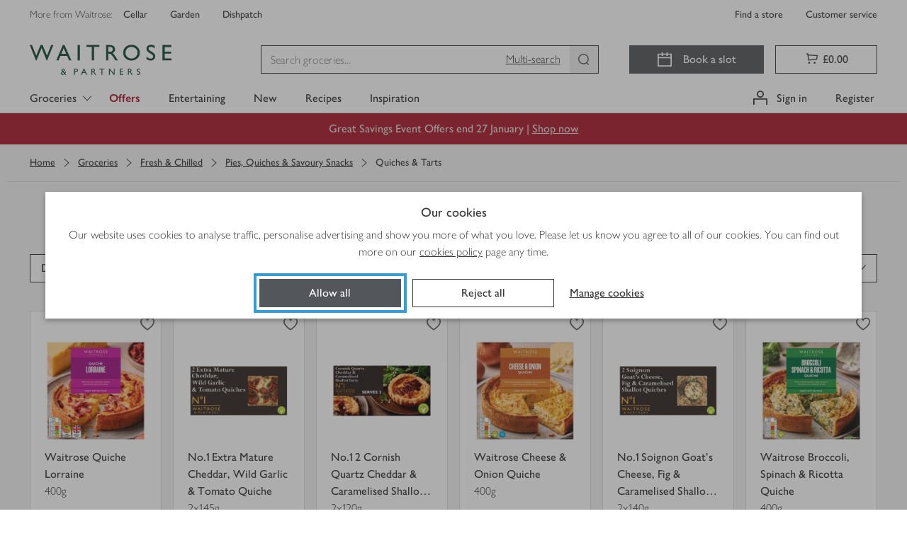

--- FILE ---
content_type: text/css
request_url: https://www.waitrose.com/ecom/assets/chunk-e9469ac7bd4a595ed807-components-Browse.css
body_size: 2123
content:
.breadcrumbs___SkhGo{color:#333;overflow:auto;padding:16px}@media(min-width: 992px){.breadcrumbs___SkhGo{padding:16px 32px}}.breadcrumbs___SkhGo .divider___j57r9{background-color:#a9a9a9;height:10px;width:1px;margin:0 16px}.breadcrumbs___SkhGo .crumbs___kzEk0 .prefixCrumb___JEC9k,.breadcrumbs___SkhGo .crumbs___kzEk0 .crumb___Un8He{color:#a9a9a9}.breadcrumbs___SkhGo.light___eanT2{color:#fff}.breadcrumbs___SkhGo.light___eanT2 a{color:#fff}.breadcrumbs___SkhGo.light___eanT2 .divider___j57r9{background-color:#fff}.breadcrumbs___SkhGo.light___eanT2 .crumbs___kzEk0 .prefixCrumb___JEC9k,.breadcrumbs___SkhGo.light___eanT2 .crumbs___kzEk0 .crumb___Un8He{color:#fff}.breadcrumbs___SkhGo a{cursor:pointer}.breadcrumbs___SkhGo a:focus{outline-color:#359cd4;outline-offset:4px;outline-style:solid;outline-width:4px}.breadcrumbs___SkhGo a:focus:not(:focus-visible){outline:none}.breadcrumbs___SkhGo a:focus-visible{outline-color:#359cd4;outline-offset:4px;outline-style:solid;outline-width:4px}.breadcrumbs___SkhGo a:disabled{outline:none}.crumbs___kzEk0{margin:0;padding:0;display:-webkit-box;display:-webkit-flex;display:-ms-flexbox;display:flex}.crumbs___kzEk0 .prefixCrumb___JEC9k,.crumbs___kzEk0 .prefixCrumb___JEC9k+.crumb___Un8He{display:none}.crumbs___kzEk0 .backCrumb___mTWdv .icon___kyjSs{margin:6px 2px 6px 0}@media(min-width: 992px){.crumbs___kzEk0 .prefixCrumb___JEC9k,.crumbs___kzEk0 .prefixCrumb___JEC9k+.crumb___Un8He{display:-webkit-box;display:-webkit-flex;display:-ms-flexbox;display:flex}}.backCrumb___mTWdv,.crumb___Un8He,.prefixCrumb___JEC9k{-webkit-box-align:center;-webkit-align-items:center;-ms-flex-align:center;align-items:center;display:-webkit-inline-box;display:-webkit-inline-flex;display:-ms-inline-flexbox;display:inline-flex;list-style-type:none}.backCrumb___mTWdv .icon___kyjSs,.crumb___Un8He .icon___kyjSs,.prefixCrumb___JEC9k .icon___kyjSs{margin:6px 4px;width:20px}.btnNoStyle___YYzGO{background:rgba(0,0,0,0);border:0;padding:0;color:inherit;cursor:pointer;display:-webkit-box;display:-webkit-flex;display:-ms-flexbox;display:flex;-webkit-box-align:center;-webkit-align-items:center;-ms-flex-align:center;align-items:center}.btnNoStyle___YYzGO:focus{outline-color:#359cd4;outline-offset:4px;outline-style:solid;outline-width:4px}.btnNoStyle___YYzGO:focus:not(:focus-visible){outline:none}.btnNoStyle___YYzGO:focus-visible{outline-color:#359cd4;outline-offset:4px;outline-style:solid;outline-width:4px}.btnNoStyle___YYzGO:disabled{outline:none}.btnNoStyle___YYzGO:hover,.btnNoStyle___YYzGO:focus{text-decoration:underline}
.wrapper___uITPg{display:-webkit-box;display:-webkit-flex;display:-ms-flexbox;display:flex;-webkit-box-align:center;-webkit-align-items:center;-ms-flex-align:center;align-items:center;-webkit-box-pack:start;-webkit-justify-content:flex-start;-ms-flex-pack:start;justify-content:flex-start}.wrapper___uITPg:not(.back____DPWX){display:none}.wrapper___uITPg:not(.back____DPWX):nth-last-child(-n+3){display:-webkit-box;display:-webkit-flex;display:-ms-flexbox;display:flex}.wrapper___uITPg:not(.back____DPWX):first-child .link___qPbeb,.wrapper___uITPg:not(.back____DPWX):nth-last-child(3):not(:first-child) .link___qPbeb{margin-left:0}@media(min-width: 544px){.wrapper___uITPg:not(.back____DPWX){display:-webkit-box;display:-webkit-flex;display:-ms-flexbox;display:flex}.wrapper___uITPg:not(.back____DPWX):nth-last-child(3):not(:first-child) .link___qPbeb{margin-left:10px}}.back____DPWX~.wrapper___uITPg:nth-last-child(3):not(:first-child) .link___qPbeb{margin-left:10px}.link___qPbeb{margin:0 10px;white-space:nowrap}.separator___Q1bYN{font-size:14px;font-weight:500}
.panel___dFG0Q{margin:0 auto;min-height:100vh;padding:80px 8px;font-family:Waitrose;text-align:center}.problem___wrafY{margin:0;font-weight:400;font-size:18px}@media(min-width: 768px){.problem___wrafY{font-size:24px}}.reason____Pq6Y{margin:8px 0 0;font-weight:200;font-size:16px}@media(min-width: 768px){.reason____Pq6Y{font-size:18px}}.children___FBEGL{margin:18px 0 0;font-weight:400;font-size:16px}.children___FBEGL a{color:#333;text-decoration:underline}@media(min-width: 768px){.children___FBEGL{font-size:18px}}.dim___O3Hcg{color:#a9a9a9}
@-webkit-keyframes shake___xdE1N{10%,90%{-webkit-transform:translateX(-1px);transform:translateX(-1px)}20%,80%{-webkit-transform:translateX(2px);transform:translateX(2px)}30%,50%,70%{-webkit-transform:translateX(-4px);transform:translateX(-4px)}40%,60%{-webkit-transform:translateX(4px);transform:translateX(4px)}}@keyframes shake___xdE1N{10%,90%{-webkit-transform:translateX(-1px);transform:translateX(-1px)}20%,80%{-webkit-transform:translateX(2px);transform:translateX(2px)}30%,50%,70%{-webkit-transform:translateX(-4px);transform:translateX(-4px)}40%,60%{-webkit-transform:translateX(4px);transform:translateX(4px)}}@-webkit-keyframes fade-in___ZAKsI{0%{opacity:0}100%{opacity:1}}@keyframes fade-in___ZAKsI{0%{opacity:0}100%{opacity:1}}.field___IWL4E{position:relative}.field___IWL4E label{display:-webkit-box;display:-webkit-flex;display:-ms-flexbox;display:flex;-webkit-box-align:center;-webkit-align-items:center;-ms-flex-align:center;align-items:center}.inline___UZoai{display:inline-block;margin-right:16px}.input___mKTNB{height:1px;left:0;position:absolute;opacity:0;overflow:hidden;top:0;width:1px}.input___mKTNB+label{padding-left:2.25rem !important;position:relative}.input___mKTNB+label:before{background-color:#fff;border:1px solid #333;content:"";display:block;height:1.5rem;left:0;position:absolute;top:50%;width:1.5rem}.input___mKTNB+label:after{content:"";position:absolute}.input___mKTNB:disabled+label{opacity:.2}.input___mKTNB:not(:disabled)+label{cursor:pointer}.input___mKTNB[type=checkbox]+label:before{-webkit-box-shadow:0 0 4px rgba(0,0,0,0);box-shadow:0 0 4px rgba(0,0,0,0);-webkit-transform:translateY(-50%);-ms-transform:translateY(-50%);transform:translateY(-50%);-webkit-transition:border-width .2s;transition:border-width .2s}.input___mKTNB[type=checkbox]+label:after{border-bottom:2px solid #fff;border-left:2px solid #fff;border-right:0;border-top:0;height:2px;left:0;margin:.375rem .375rem;opacity:0;top:48%;-webkit-transform:translateY(-50%) rotate(-50deg);-ms-transform:translateY(-50%) rotate(-50deg);transform:translateY(-50%) rotate(-50deg);-webkit-transform-origin:0 0;-ms-transform-origin:0 0;transform-origin:0 0;width:2px}.input___mKTNB[type=checkbox]:checked+label:before{background-color:#333;border-width:.75rem;-webkit-transition:background-color .2s,border-width 0s .2s;transition:background-color .2s,border-width 0s .2s}.input___mKTNB[type=checkbox]:checked+label:after{height:.375rem;opacity:1;-webkit-transition:height .1s .1s,width .1s .2s;transition:height .1s .1s,width .1s .2s;width:.78945rem}.input___mKTNB[type=radio]+label:before{border-radius:50%;margin-top:-0.75rem}.input___mKTNB[type=radio]+label:after{background-color:#333;border-radius:50%;height:.99999rem;left:.2499975rem;margin-top:-0.499995rem;top:50%;-webkit-transform:scale(0);-ms-transform:scale(0);transform:scale(0);-webkit-transition:-webkit-transform .2s;transition:-webkit-transform .2s;transition:transform .2s;transition:transform .2s, -webkit-transform .2s;width:.99999rem}.input___mKTNB[type=radio]:checked+label:before{border-color:#333}.input___mKTNB[type=radio]:checked+label:after{-webkit-transform:scale(1);-ms-transform:scale(1);transform:scale(1)}.input___mKTNB:focus+label{outline-color:#359cd4;outline-offset:4px;outline-style:solid;outline-width:4px}.boxedInput___HmUgU{height:1px;left:0;position:absolute;opacity:0;overflow:hidden;top:0;width:1px}.boxedInput___HmUgU+label{padding-left:3.25rem !important;position:relative}.boxedInput___HmUgU+label:before{background-color:#fff;border:1px solid #333;content:"";display:block;height:1.5rem;left:1rem;position:absolute;top:50%;width:1.5rem}.boxedInput___HmUgU+label:after{content:"";position:absolute}.boxedInput___HmUgU:disabled+label{opacity:.2}.boxedInput___HmUgU:not(:disabled)+label{cursor:pointer}.boxedInput___HmUgU[type=checkbox]+label:before{-webkit-box-shadow:0 0 4px rgba(0,0,0,0);box-shadow:0 0 4px rgba(0,0,0,0);-webkit-transform:translateY(-50%);-ms-transform:translateY(-50%);transform:translateY(-50%);-webkit-transition:border-width .2s;transition:border-width .2s}.boxedInput___HmUgU[type=checkbox]+label:after{border-bottom:2px solid #fff;border-left:2px solid #fff;border-right:0;border-top:0;height:2px;left:1rem;margin:.375rem .375rem;opacity:0;top:48%;-webkit-transform:translateY(-50%) rotate(-50deg);-ms-transform:translateY(-50%) rotate(-50deg);transform:translateY(-50%) rotate(-50deg);-webkit-transform-origin:0 0;-ms-transform-origin:0 0;transform-origin:0 0;width:2px}.boxedInput___HmUgU[type=checkbox]:checked+label:before{background-color:#333;border-width:.75rem;-webkit-transition:background-color .2s,border-width 0s .2s;transition:background-color .2s,border-width 0s .2s}.boxedInput___HmUgU[type=checkbox]:checked+label:after{height:.375rem;opacity:1;-webkit-transition:height .1s .1s,width .1s .2s;transition:height .1s .1s,width .1s .2s;width:.78945rem}.boxedInput___HmUgU[type=radio]+label:before{border-radius:50%;margin-top:-0.75rem}.boxedInput___HmUgU[type=radio]+label:after{background-color:#333;border-radius:50%;height:.99999rem;left:1.2499975rem;margin-top:-0.499995rem;top:50%;-webkit-transform:scale(0);-ms-transform:scale(0);transform:scale(0);-webkit-transition:-webkit-transform .2s;transition:-webkit-transform .2s;transition:transform .2s;transition:transform .2s, -webkit-transform .2s;width:.99999rem}.boxedInput___HmUgU[type=radio]:checked+label:before{border-color:#333}.boxedInput___HmUgU[type=radio]:checked+label:after{-webkit-transform:scale(1);-ms-transform:scale(1);transform:scale(1)}.boxedInput___HmUgU:focus+label{outline-color:#359cd4;outline-offset:4px;outline-style:solid;outline-width:4px}.boxedInput___HmUgU:checked+label{border-color:#333}.boxedInput___HmUgU:checked:focus+label{outline-color:#359cd4;outline-offset:4px;outline-style:solid;outline-width:4px}.boxedInput___HmUgU:not(:disabled)+label:hover{-webkit-box-shadow:0 0 0 1px #757575 inset;box-shadow:0 0 0 1px #757575 inset}.boxedInput___HmUgU:not(:disabled):checked+label:hover{-webkit-box-shadow:0 0 0 1px #333 inset;box-shadow:0 0 0 1px #333 inset}.boxedInput___HmUgU+label{border:1px solid #757575;display:block;padding:16px;width:100%}
.wrapper___UAyDk{background-color:#f3f3f3;padding-top:10px}@media(min-width: 768px){.wrapper___UAyDk{padding-top:20px}}.refinements___Z14UR{position:relative;min-height:48px;z-index:2}.wrapperNew___PeHzO{background-color:#f3f3f3}.refinements___Z14UR{position:relative;background-color:#f3f3f3;display:flex;align-items:flex-start;padding-top:8px;padding-bottom:8px;min-height:56px;z-index:2}@media(min-width: 768px){.refinements___Z14UR{padding-top:12px;min-height:64px}}@media(min-width: 992px){.refinements___Z14UR{padding-top:20px;min-height:80px}}.hiddenStickyTooltipPlaceholder___sA6VD{visibility:hidden;position:fixed;height:56px;width:100%;top:51px;left:0;pointer-events:none}@media(min-width: 544px){.hiddenStickyTooltipPlaceholder___sA6VD{margin:0 16px}}@media(min-width: 992px){.hiddenStickyTooltipPlaceholder___sA6VD{margin:0 32px}}@media(min-width: 1260px){.hiddenStickyTooltipPlaceholder___sA6VD{margin:0 calc(32px + (100% - 1260px)/2)}}.stickyRefinements___wyo__{background-color:#f3f3f3;box-shadow:0 0 20px #a9a9a9;display:flex;padding:16px;position:fixed;top:-72px;transition:all .3s ease-in-out;visibility:hidden;width:100%;z-index:501}@media(min-width: 544px){.stickyRefinements___wyo__{padding:12px 16px}}@media(min-width: 992px){.stickyRefinements___wyo__{padding:16px 32px 0;min-height:72px}}@media(min-width: 1260px){.stickyRefinements___wyo__{padding:16px calc(32px + (100% - 1260px)/2) 0}}.stickyEnabled___JSLv3{top:51px;visibility:visible}@media(max-width: 767px){.stickyEnabled___JSLv3.newHeaderOffset___gEcJz{top:103px}}
.recommendedCarousel___ED_hH{position:relative;margin-bottom:8px}.removePadding___vs6HT{padding:0}@media(max-width: 375px){.removeMarginInMobile___Zpf72{width:calc(100% + 32px);margin-left:-16px}.removeMarginInMobile___Zpf72 .recommendedCarousel___ED_hH{padding:0}}
.legalNotice___C1NDi{background-color:#fafafa;padding-top:16px;padding-bottom:16px}@media(min-width: 544px){.legalNotice___C1NDi{padding-top:24px;padding-bottom:24px}}.legalNotice___C1NDi p{margin-bottom:0}.legalNotice___C1NDi a{text-decoration:underline}
div.chosenForYou___wwiu8{border-top:1px solid #a9a9a9;border-bottom:1px solid #a9a9a9}.browseHeader___ns6Ko{background-color:#f3f3f3;background-repeat:repeat}.seoContent___GUB1r{background-color:#fafafa;padding-top:16px}.recommendationsWrapper___gqHFM{background-color:#f3f3f3}@media(max-width: 375px){.removeMarginInMobile___dZRgN{padding:0}}.headerContent___cFglX{padding-bottom:20px}

/*# sourceMappingURL=chunk-e9469ac7bd4a595ed807-components-Browse.css.map*/

--- FILE ---
content_type: application/x-javascript; charset=utf-8
request_url: https://f.monetate.net/trk/4/s/a-18da6672/p/waitrose.com/611556746-0?mr=t1768572352&mi=%275.1278308187.1769392358708%27&cs=!t&e=!(viewPage,gt)&pt=unknown&pc=!(no_search_count)&r=%27%27&sw=1280&sh=720&sc=24&j=!f&tg=!(!(39920))&u=%27https://www.waitrose.com/ecom/shop/browse/groceries/fresh_and_chilled/pies_quiches_and_savoury_snacks/quiches_and_tarts%27&fl=!f&hvc=!t&eoq=!t
body_size: 3989
content:
monetate.r4("611556746-0",[{"args":[1769392362.958443],"op":"sst"},{"actionEvents":["op_impression"],"args":["<section class=\"aem-grid-blocker-class col-xs-hide col-sm-hide col-md-hide col-lg-12of12 col-lg-offset-0of12 col-xl-12of12 col-xl-offset-0of12\" data-testid=\"container\" data-uniqueid=\"_content_waitrosegroceriescms_en_shop_featured_groceries_yaa-test-page0_TestPageAssets_jcr_content_par_header_container_822548891__par_container_copy\" id=\"_content_waitrosegroceriescms_en_shop_featured_groceries_yaa-test-page0_TestPageAssets_jcr_content_par_header_container_822548891__par_container_copy\">\n<div class=\"grid___A5cgv\">\n<section class=\"wrapper___d4Hxi aem-grid-blocker-class col-xs-12of12 col-xs-offset-0of12 col-sm-12of12 col-sm-offset-0of12 col-md-12of12 col-md-offset-0of12 col-lg-12of12 col-lg-offset-0of12 col-xl-12of12 col-xl-offset-0of12 waitrose-image\" data-analytics-component-type=\"internal-promotion\" data-analytics-creative=\"Image\" data-analytics-id=\"_content_waitrosegroceriescms_en_shop_featured_groceries_yaa-test-page0_TestPageAssets_jcr_content_par_header_container_822548891__par_container_copy_par_image_507575803_copy\" data-analytics-name=\"Merch_Easter_ShopNow_TM_MultipleCategories_P1_Fresh_2025\" data-analytics-position=\"header-4-9-1-2-1-1\" data-analytics-root=\"true\" data-gtm-promo-type=\"undefined\" data-promotion-location=\"/ecom/shop/featured/groceries/yaa-test-page0/testpageassets\" data-testid=\"image\" data-uniqueid=\"_content_waitrosegroceriescms_en_shop_featured_groceries_yaa-test-page0_TestPageAssets_jcr_content_par_header_container_822548891__par_container_copy_par_image_507575803_copy\" id=\"_content_waitrosegroceriescms_en_shop_featured_groceries_yaa-test-page0_TestPageAssets_jcr_content_par_header_container_822548891__par_container_copy_par_image_507575803_copy\">\n<div class=\"colorWrapper___kod61 fixedHeightWrapper___lCdsR\" data-test=\"color-wrapper\"><a class=\"anchor___vDZkh link___arXub\" href=\"https://www.waitrose.com/ecom/shop/browse/offers#wrint=1-gse\" target=\"_self\">\n<div class=\"fixedHeightImages___NOzze\" data-testid=\"fixed-height-images\" style=\"--tablet-fixed-height:auto;--mobile-fixed-height:auto\"><picture><source data-testid=\"source\" height=\"192\" media=\"(max-width: 544px)\" sizes=\"(max-width: 544px)  100vw, (max-width: 768px)  100vw, (max-width: 992px)  100vw, (max-width: 1200px)  100vw,  1260px\" srcset=\"https://waitrose-prod.scene7.com/is/image/waitroseprod/ib-1505496-GSE-Jan26-RescuePods-Mobile?uuid=06bfa64a-712f-46a9-81b3-34a53ecfbaa8&amp;$Waitrose-Image-Preset-85$&amp;wid=160&amp;fit=constrain%2C0 160w,https://waitrose-prod.scene7.com/is/image/waitroseprod/ib-1505496-GSE-Jan26-RescuePods-Mobile?uuid=06bfa64a-712f-46a9-81b3-34a53ecfbaa8&amp;$Waitrose-Image-Preset-85$&amp;wid=320&amp;fit=constrain%2C0 320w,https://waitrose-prod.scene7.com/is/image/waitroseprod/ib-1505496-GSE-Jan26-RescuePods-Mobile?uuid=06bfa64a-712f-46a9-81b3-34a53ecfbaa8&amp;$Waitrose-Image-Preset-85$&amp;wid=544&amp;fit=constrain%2C0 544w,https://waitrose-prod.scene7.com/is/image/waitroseprod/ib-1505496-GSE-Jan26-RescuePods-Mobile?uuid=06bfa64a-712f-46a9-81b3-34a53ecfbaa8&amp;$Waitrose-Image-Preset-85$&amp;wid=768&amp;fit=constrain%2C0 768w,https://waitrose-prod.scene7.com/is/image/waitroseprod/ib-1505496-GSE-Jan26-RescuePods-Mobile?uuid=06bfa64a-712f-46a9-81b3-34a53ecfbaa8&amp;$Waitrose-Image-Preset-85$&amp;wid=992&amp;fit=constrain%2C0 992w,https://waitrose-prod.scene7.com/is/image/waitroseprod/ib-1505496-GSE-Jan26-RescuePods-Mobile?uuid=06bfa64a-712f-46a9-81b3-34a53ecfbaa8&amp;$Waitrose-Image-Preset-85$&amp;wid=1200&amp;fit=constrain%2C0 1200w\" width=\"1020\" /><source data-testid=\"source\" height=\"266\" media=\"(max-width: 991px) and (min-width: 544px)\" sizes=\"(max-width: 544px)  100vw, (max-width: 768px)  100vw, (max-width: 992px)  100vw, (max-width: 1200px)  100vw,  1260px\" srcset=\"https://waitrose-prod.scene7.com/is/image/waitroseprod/ib-1505496-GSE-Jan26-RescuePods-Tablet?uuid=3b722517-9d22-40b5-a1c7-5b54d15fdc2c&amp;$Waitrose-Image-Preset-85$&amp;wid=768&amp;fit=constrain%2C0 768w,https://waitrose-prod.scene7.com/is/image/waitroseprod/ib-1505496-GSE-Jan26-RescuePods-Tablet?uuid=3b722517-9d22-40b5-a1c7-5b54d15fdc2c&amp;$Waitrose-Image-Preset-85$&amp;wid=992&amp;fit=constrain%2C0 992w,https://waitrose-prod.scene7.com/is/image/waitroseprod/ib-1505496-GSE-Jan26-RescuePods-Tablet?uuid=3b722517-9d22-40b5-a1c7-5b54d15fdc2c&amp;$Waitrose-Image-Preset-85$&amp;wid=1200&amp;fit=constrain%2C0 1200w,https://waitrose-prod.scene7.com/is/image/waitroseprod/ib-1505496-GSE-Jan26-RescuePods-Tablet?uuid=3b722517-9d22-40b5-a1c7-5b54d15fdc2c&amp;$Waitrose-Image-Preset-85$&amp;wid=1500&amp;fit=constrain%2C0 1500w,https://waitrose-prod.scene7.com/is/image/waitroseprod/ib-1505496-GSE-Jan26-RescuePods-Tablet?uuid=3b722517-9d22-40b5-a1c7-5b54d15fdc2c&amp;$Waitrose-Image-Preset-85$&amp;wid=1800&amp;fit=constrain%2C0 1800w,https://waitrose-prod.scene7.com/is/image/waitroseprod/ib-1505496-GSE-Jan26-RescuePods-Tablet?uuid=3b722517-9d22-40b5-a1c7-5b54d15fdc2c&amp;$Waitrose-Image-Preset-85$&amp;wid=2400&amp;fit=constrain%2C0 2400w\" width=\"3360\" /><source data-testid=\"source\" height=\"266\" sizes=\"(max-width: 544px)  100vw, (max-width: 768px)  100vw, (max-width: 992px)  100vw, (max-width: 1200px)  100vw,  1260px\" srcset=\"https://waitrose-prod.scene7.com/is/image/waitroseprod/ib-1505496-GSE-Jan26-RescuePods-Tablet?uuid=3b722517-9d22-40b5-a1c7-5b54d15fdc2c&amp;$Waitrose-Image-Preset-85$&amp;wid=160&amp;fit=constrain%2C0 160w,https://waitrose-prod.scene7.com/is/image/waitroseprod/ib-1505496-GSE-Jan26-RescuePods-Tablet?uuid=3b722517-9d22-40b5-a1c7-5b54d15fdc2c&amp;$Waitrose-Image-Preset-85$&amp;wid=320&amp;fit=constrain%2C0 320w,https://waitrose-prod.scene7.com/is/image/waitroseprod/ib-1505496-GSE-Jan26-RescuePods-Tablet?uuid=3b722517-9d22-40b5-a1c7-5b54d15fdc2c&amp;$Waitrose-Image-Preset-85$&amp;wid=544&amp;fit=constrain%2C0 544w,https://waitrose-prod.scene7.com/is/image/waitroseprod/ib-1505496-GSE-Jan26-RescuePods-Tablet?uuid=3b722517-9d22-40b5-a1c7-5b54d15fdc2c&amp;$Waitrose-Image-Preset-85$&amp;wid=768&amp;fit=constrain%2C0 768w,https://waitrose-prod.scene7.com/is/image/waitroseprod/ib-1505496-GSE-Jan26-RescuePods-Tablet?uuid=3b722517-9d22-40b5-a1c7-5b54d15fdc2c&amp;$Waitrose-Image-Preset-85$&amp;wid=992&amp;fit=constrain%2C0 992w,https://waitrose-prod.scene7.com/is/image/waitroseprod/ib-1505496-GSE-Jan26-RescuePods-Tablet?uuid=3b722517-9d22-40b5-a1c7-5b54d15fdc2c&amp;$Waitrose-Image-Preset-85$&amp;wid=1200&amp;fit=constrain%2C0 1200w,https://waitrose-prod.scene7.com/is/image/waitroseprod/ib-1505496-GSE-Jan26-RescuePods-Tablet?uuid=3b722517-9d22-40b5-a1c7-5b54d15fdc2c&amp;$Waitrose-Image-Preset-85$&amp;wid=1500&amp;fit=constrain%2C0 1500w,https://waitrose-prod.scene7.com/is/image/waitroseprod/ib-1505496-GSE-Jan26-RescuePods-Tablet?uuid=3b722517-9d22-40b5-a1c7-5b54d15fdc2c&amp;$Waitrose-Image-Preset-85$&amp;wid=1800&amp;fit=constrain%2C0 1800w,https://waitrose-prod.scene7.com/is/image/waitroseprod/ib-1505496-GSE-Jan26-RescuePods-Tablet?uuid=3b722517-9d22-40b5-a1c7-5b54d15fdc2c&amp;$Waitrose-Image-Preset-85$&amp;wid=2400&amp;fit=constrain%2C0 2400w\" width=\"3360\" /><img alt=\"Great savings event\" class=\"image___fnHvq\" height=\"266\" loading=\"lazy\" src=\"https://waitrose-prod.scene7.com/is/image/waitroseprod/ib-1505496-GSE-Jan26-RescuePods-Tablet?uuid=3b722517-9d22-40b5-a1c7-5b54d15fdc2c&amp;$Waitrose-Image-Preset-85$\" width=\"3360\" /></picture></div>\n</a></div>\n</section>\n\n<section class=\"wrapper___d4Hxi aem-grid-blocker-class col-xs-12of12 col-xs-offset-0of12 col-sm-3of12 col-sm-offset-0of12 col-md-3of12 col-md-offset-0of12 col-lg-3of12 col-lg-offset-0of12 col-xl-3of12 col-xl-offset-0of12 waitrose-image\" data-analytics-component-type=\"internal-promotion\" data-analytics-creative=\"Image\" data-analytics-id=\"_content_waitrosegroceriescms_en_shop_featured_groceries_yaa-test-page0_TestPageAssets_jcr_content_par_header_container_822548891__par_container_copy_par_image\" data-analytics-name=\"waitrose:ecommerce-trading/online-campaign-code/merch_greatsavings__tm_gronf_household_householdcleaning_p13_ambient_2026\" data-analytics-position=\"header-4-9-1-2-1-2\" data-analytics-root=\"true\" data-gtm-promo-type=\"undefined\" data-promotion-location=\"/ecom/shop/featured/groceries/yaa-test-page0/testpageassets\" data-promotion-type=\"cms-header-content\" data-testid=\"image\" data-uniqueid=\"_content_waitrosegroceriescms_en_shop_featured_groceries_yaa-test-page0_TestPageAssets_jcr_content_par_header_container_822548891__par_container_copy_par_image\" id=\"_content_waitrosegroceriescms_en_shop_featured_groceries_yaa-test-page0_TestPageAssets_jcr_content_par_header_container_822548891__par_container_copy_par_image\">\n<div class=\"colorWrapper___kod61 fixedHeightWrapper___lCdsR\" data-test=\"color-wrapper\"><a class=\"anchor___vDZkh link___arXub\" href=\"https://www.waitrose.com/ecom/shop/browse/offers/household_offers?categoryId=302429#wrint=1-gse-_2-household\" target=\"_self\">\n<div class=\"fixedHeightImages___NOzze\" data-testid=\"fixed-height-images\" style=\"--tablet-fixed-height:auto\"><picture><source data-testid=\"source\" height=\"490\" media=\"(max-width: 991px) and (min-width: 544px)\" sizes=\"(max-width: 544px)  100vw, (max-width: 768px)  25vw, (max-width: 992px)  25vw, (max-width: 1200px)  25vw,  315px\" srcset=\"https://waitrose-prod.scene7.com/is/image/waitroseprod/ib-1505496-GSE-Jan26-Mon6Pod-Tablet-Household?uuid=c516f003-69cb-40af-9ddd-59d65c729223&amp;$Waitrose-Image-Preset-85$&amp;wid=768&amp;fit=constrain%2C0 768w,https://waitrose-prod.scene7.com/is/image/waitroseprod/ib-1505496-GSE-Jan26-Mon6Pod-Tablet-Household?uuid=c516f003-69cb-40af-9ddd-59d65c729223&amp;$Waitrose-Image-Preset-85$&amp;wid=992&amp;fit=constrain%2C0 992w,https://waitrose-prod.scene7.com/is/image/waitroseprod/ib-1505496-GSE-Jan26-Mon6Pod-Tablet-Household?uuid=c516f003-69cb-40af-9ddd-59d65c729223&amp;$Waitrose-Image-Preset-85$&amp;wid=1200&amp;fit=constrain%2C0 1200w,https://waitrose-prod.scene7.com/is/image/waitroseprod/ib-1505496-GSE-Jan26-Mon6Pod-Tablet-Household?uuid=c516f003-69cb-40af-9ddd-59d65c729223&amp;$Waitrose-Image-Preset-85$&amp;wid=1500&amp;fit=constrain%2C0 1500w,https://waitrose-prod.scene7.com/is/image/waitroseprod/ib-1505496-GSE-Jan26-Mon6Pod-Tablet-Household?uuid=c516f003-69cb-40af-9ddd-59d65c729223&amp;$Waitrose-Image-Preset-85$&amp;wid=1800&amp;fit=constrain%2C0 1800w,https://waitrose-prod.scene7.com/is/image/waitroseprod/ib-1505496-GSE-Jan26-Mon6Pod-Tablet-Household?uuid=c516f003-69cb-40af-9ddd-59d65c729223&amp;$Waitrose-Image-Preset-85$&amp;wid=2400&amp;fit=constrain%2C0 2400w\" width=\"750\" /><source data-testid=\"source\" height=\"401\" sizes=\"(max-width: 544px)  100vw, (max-width: 768px)  25vw, (max-width: 992px)  25vw, (max-width: 1200px)  25vw,  315px\" srcset=\"https://waitrose-prod.scene7.com/is/image/waitroseprod/ib-1505496-GSE-Jan26-Mon6Pod-Desktop-Household?uuid=c23af76e-f0ae-44e9-bd7a-7aef87413cc3&amp;$Waitrose-Image-Preset-85$&amp;wid=160&amp;fit=constrain%2C0 160w,https://waitrose-prod.scene7.com/is/image/waitroseprod/ib-1505496-GSE-Jan26-Mon6Pod-Desktop-Household?uuid=c23af76e-f0ae-44e9-bd7a-7aef87413cc3&amp;$Waitrose-Image-Preset-85$&amp;wid=320&amp;fit=constrain%2C0 320w,https://waitrose-prod.scene7.com/is/image/waitroseprod/ib-1505496-GSE-Jan26-Mon6Pod-Desktop-Household?uuid=c23af76e-f0ae-44e9-bd7a-7aef87413cc3&amp;$Waitrose-Image-Preset-85$&amp;wid=544&amp;fit=constrain%2C0 544w,https://waitrose-prod.scene7.com/is/image/waitroseprod/ib-1505496-GSE-Jan26-Mon6Pod-Desktop-Household?uuid=c23af76e-f0ae-44e9-bd7a-7aef87413cc3&amp;$Waitrose-Image-Preset-85$&amp;wid=768&amp;fit=constrain%2C0 768w,https://waitrose-prod.scene7.com/is/image/waitroseprod/ib-1505496-GSE-Jan26-Mon6Pod-Desktop-Household?uuid=c23af76e-f0ae-44e9-bd7a-7aef87413cc3&amp;$Waitrose-Image-Preset-85$&amp;wid=992&amp;fit=constrain%2C0 992w,https://waitrose-prod.scene7.com/is/image/waitroseprod/ib-1505496-GSE-Jan26-Mon6Pod-Desktop-Household?uuid=c23af76e-f0ae-44e9-bd7a-7aef87413cc3&amp;$Waitrose-Image-Preset-85$&amp;wid=1200&amp;fit=constrain%2C0 1200w,https://waitrose-prod.scene7.com/is/image/waitroseprod/ib-1505496-GSE-Jan26-Mon6Pod-Desktop-Household?uuid=c23af76e-f0ae-44e9-bd7a-7aef87413cc3&amp;$Waitrose-Image-Preset-85$&amp;wid=1500&amp;fit=constrain%2C0 1500w,https://waitrose-prod.scene7.com/is/image/waitroseprod/ib-1505496-GSE-Jan26-Mon6Pod-Desktop-Household?uuid=c23af76e-f0ae-44e9-bd7a-7aef87413cc3&amp;$Waitrose-Image-Preset-85$&amp;wid=1800&amp;fit=constrain%2C0 1800w,https://waitrose-prod.scene7.com/is/image/waitroseprod/ib-1505496-GSE-Jan26-Mon6Pod-Desktop-Household?uuid=c23af76e-f0ae-44e9-bd7a-7aef87413cc3&amp;$Waitrose-Image-Preset-85$&amp;wid=2400&amp;fit=constrain%2C0 2400w\" width=\"750\" /><img alt=\"Great Savings Event - Household\" class=\"image___fnHvq\" height=\"401\" loading=\"lazy\" src=\"https://waitrose-prod.scene7.com/is/image/waitroseprod/ib-1505496-GSE-Jan26-Mon6Pod-Desktop-Household?uuid=c23af76e-f0ae-44e9-bd7a-7aef87413cc3&amp;$Waitrose-Image-Preset-85$\" width=\"750\" /></picture></div>\n\n<div class=\"commonOverlayStyles___rLRrh overlay___JkQGp imageOverlayAbsolute___SbqbB\" data-testid=\"component-over-image-wrapper\" style=\"--default-vertical-alignment:center;--tablet-vertical-alignment:center;--mobile-vertical-alignment:center\">\n<div class=\"grid___A5cgv\">\n<div class=\"grid___A5cgv\">\n<section class=\"aem-grid-blocker-class col-xs-12of12 col-xs-offset-0of12 col-sm-9of12 col-sm-offset-0of12 col-md-7of12 col-md-offset-0of12 col-lg-9of12 col-lg-offset-0of12 col-xl-9of12 col-xl-offset-0of12\" data-testid=\"container\" data-uniqueid=\"_content_waitrosegroceriescms_en_shop_featured_groceries_yaa-test-page0_TestPageAssets_jcr_content_par_header_container_822548891__par_container_copy_par_image_par_container\" id=\"_content_waitrosegroceriescms_en_shop_featured_groceries_yaa-test-page0_TestPageAssets_jcr_content_par_header_container_822548891__par_container_copy_par_image_par_container\">\n<div class=\"grid___A5cgv\">\n<section class=\"aem-grid-blocker-class col-xs-12of12 col-xs-offset-0of12 col-sm-12of12 col-sm-offset-0of12 col-md-12of12 col-md-offset-0of12 col-lg-12of12 col-lg-offset-0of12 col-xl-12of12 col-xl-offset-0of12 richText___BSwQj\" data-analytics-component-type=\"internal-promotion\" data-analytics-creative=\"Rich Text\" data-analytics-id=\"_content_waitrosegroceriescms_en_shop_featured_groceries_yaa-test-page0_TestPageAssets_jcr_content_par_header_container_822548891__par_container_copy_par_image_par_container_par_richtext\" data-analytics-name=\"waitrose:ecommerce-trading/campaign_easter_try_tmfooter_grofrz_seasonal_confectioneryeaster_p1_ambient_2025\" data-analytics-position=\"header-4-9-1-2-1-2-1-1-1-1\" data-analytics-root=\"true\" data-gtm-promo-type=\"undefined\" data-promotion-location=\"/ecom/shop/featured/groceries/yaa-test-page0/testpageassets\" data-promotion-type=\"cms-header-content\">\n<p class=\"richTextParagraph___Wbuze noMargin___qBbVH\" style=\"text-align:center\"><span class=\"fontSize20px___LUaNh fontWeightSemibold___yzPQ0\" style=\"color:rgb(224,223,215)\">Household</span></p>\n</section>\n</div>\n</section>\n</div>\n</div>\n</div>\n</a></div>\n</section>\n\n<section class=\"wrapper___d4Hxi aem-grid-blocker-class col-xs-12of12 col-xs-offset-0of12 col-sm-3of12 col-sm-offset-0of12 col-md-3of12 col-md-offset-0of12 col-lg-3of12 col-lg-offset-0of12 col-xl-3of12 col-xl-offset-0of12 waitrose-image\" data-analytics-component-type=\"internal-promotion\" data-analytics-creative=\"Image\" data-analytics-id=\"_content_waitrosegroceriescms_en_shop_featured_groceries_yaa-test-page0_TestPageAssets_jcr_content_par_header_container_822548891__par_container_copy_par_image_copy\" data-analytics-name=\"waitrose:ecommerce-trading/online-campaign-code/merch_greatsavings__tm_gronf_healthandbeauty_luxurytoiletries_p13_ambient_2026\" data-analytics-position=\"header-4-9-1-2-1-3\" data-analytics-root=\"true\" data-gtm-promo-type=\"undefined\" data-promotion-location=\"/ecom/shop/featured/groceries/yaa-test-page0/testpageassets\" data-promotion-type=\"cms-header-content\" data-testid=\"image\" data-uniqueid=\"_content_waitrosegroceriescms_en_shop_featured_groceries_yaa-test-page0_TestPageAssets_jcr_content_par_header_container_822548891__par_container_copy_par_image_copy\" id=\"_content_waitrosegroceriescms_en_shop_featured_groceries_yaa-test-page0_TestPageAssets_jcr_content_par_header_container_822548891__par_container_copy_par_image_copy\">\n<div class=\"colorWrapper___kod61 fixedHeightWrapper___lCdsR\" data-test=\"color-wrapper\"><a class=\"anchor___vDZkh link___arXub\" href=\"https://www.waitrose.com/ecom/shop/browse/offers/toiletries_health_and_beauty_offers?categoryId=301999#wrint=1-gse-_2-healthbeauty\" target=\"_self\">\n<div class=\"fixedHeightImages___NOzze\" data-testid=\"fixed-height-images\" style=\"--tablet-fixed-height:auto;--mobile-fixed-height:auto\"><picture><source data-testid=\"source\" height=\"490\" media=\"(max-width: 544px)\" sizes=\"(max-width: 544px)  100vw, (max-width: 768px)  25vw, (max-width: 992px)  25vw, (max-width: 1200px)  25vw,  315px\" srcset=\"https://waitrose-prod.scene7.com/is/image/waitroseprod/ib-1505496-GSE-Jan26-Mon6Pod-Tablet-HealthBeauty?uuid=5ce53ce5-a312-456e-a51e-7605fc5b4a51&amp;$Waitrose-Image-Preset-85$&amp;wid=160&amp;fit=constrain%2C0 160w,https://waitrose-prod.scene7.com/is/image/waitroseprod/ib-1505496-GSE-Jan26-Mon6Pod-Tablet-HealthBeauty?uuid=5ce53ce5-a312-456e-a51e-7605fc5b4a51&amp;$Waitrose-Image-Preset-85$&amp;wid=320&amp;fit=constrain%2C0 320w,https://waitrose-prod.scene7.com/is/image/waitroseprod/ib-1505496-GSE-Jan26-Mon6Pod-Tablet-HealthBeauty?uuid=5ce53ce5-a312-456e-a51e-7605fc5b4a51&amp;$Waitrose-Image-Preset-85$&amp;wid=544&amp;fit=constrain%2C0 544w,https://waitrose-prod.scene7.com/is/image/waitroseprod/ib-1505496-GSE-Jan26-Mon6Pod-Tablet-HealthBeauty?uuid=5ce53ce5-a312-456e-a51e-7605fc5b4a51&amp;$Waitrose-Image-Preset-85$&amp;wid=768&amp;fit=constrain%2C0 768w,https://waitrose-prod.scene7.com/is/image/waitroseprod/ib-1505496-GSE-Jan26-Mon6Pod-Tablet-HealthBeauty?uuid=5ce53ce5-a312-456e-a51e-7605fc5b4a51&amp;$Waitrose-Image-Preset-85$&amp;wid=992&amp;fit=constrain%2C0 992w,https://waitrose-prod.scene7.com/is/image/waitroseprod/ib-1505496-GSE-Jan26-Mon6Pod-Tablet-HealthBeauty?uuid=5ce53ce5-a312-456e-a51e-7605fc5b4a51&amp;$Waitrose-Image-Preset-85$&amp;wid=1200&amp;fit=constrain%2C0 1200w\" width=\"750\" /><source data-testid=\"source\" height=\"490\" media=\"(max-width: 991px) and (min-width: 544px)\" sizes=\"(max-width: 544px)  100vw, (max-width: 768px)  25vw, (max-width: 992px)  25vw, (max-width: 1200px)  25vw,  315px\" srcset=\"https://waitrose-prod.scene7.com/is/image/waitroseprod/ib-1505496-GSE-Jan26-Mon6Pod-Tablet-HealthBeauty?uuid=5ce53ce5-a312-456e-a51e-7605fc5b4a51&amp;$Waitrose-Image-Preset-85$&amp;wid=768&amp;fit=constrain%2C0 768w,https://waitrose-prod.scene7.com/is/image/waitroseprod/ib-1505496-GSE-Jan26-Mon6Pod-Tablet-HealthBeauty?uuid=5ce53ce5-a312-456e-a51e-7605fc5b4a51&amp;$Waitrose-Image-Preset-85$&amp;wid=992&amp;fit=constrain%2C0 992w,https://waitrose-prod.scene7.com/is/image/waitroseprod/ib-1505496-GSE-Jan26-Mon6Pod-Tablet-HealthBeauty?uuid=5ce53ce5-a312-456e-a51e-7605fc5b4a51&amp;$Waitrose-Image-Preset-85$&amp;wid=1200&amp;fit=constrain%2C0 1200w,https://waitrose-prod.scene7.com/is/image/waitroseprod/ib-1505496-GSE-Jan26-Mon6Pod-Tablet-HealthBeauty?uuid=5ce53ce5-a312-456e-a51e-7605fc5b4a51&amp;$Waitrose-Image-Preset-85$&amp;wid=1500&amp;fit=constrain%2C0 1500w,https://waitrose-prod.scene7.com/is/image/waitroseprod/ib-1505496-GSE-Jan26-Mon6Pod-Tablet-HealthBeauty?uuid=5ce53ce5-a312-456e-a51e-7605fc5b4a51&amp;$Waitrose-Image-Preset-85$&amp;wid=1800&amp;fit=constrain%2C0 1800w,https://waitrose-prod.scene7.com/is/image/waitroseprod/ib-1505496-GSE-Jan26-Mon6Pod-Tablet-HealthBeauty?uuid=5ce53ce5-a312-456e-a51e-7605fc5b4a51&amp;$Waitrose-Image-Preset-85$&amp;wid=2400&amp;fit=constrain%2C0 2400w\" width=\"750\" /><source data-testid=\"source\" height=\"401\" sizes=\"(max-width: 544px)  100vw, (max-width: 768px)  25vw, (max-width: 992px)  25vw, (max-width: 1200px)  25vw,  315px\" srcset=\"https://waitrose-prod.scene7.com/is/image/waitroseprod/ib-1505496-GSE-Jan26-Mon6Pod-Desktop-HealthBeauty?uuid=21b79ebc-9804-4a81-a218-97fc5491963d&amp;$Waitrose-Image-Preset-85$&amp;wid=160&amp;fit=constrain%2C0 160w,https://waitrose-prod.scene7.com/is/image/waitroseprod/ib-1505496-GSE-Jan26-Mon6Pod-Desktop-HealthBeauty?uuid=21b79ebc-9804-4a81-a218-97fc5491963d&amp;$Waitrose-Image-Preset-85$&amp;wid=320&amp;fit=constrain%2C0 320w,https://waitrose-prod.scene7.com/is/image/waitroseprod/ib-1505496-GSE-Jan26-Mon6Pod-Desktop-HealthBeauty?uuid=21b79ebc-9804-4a81-a218-97fc5491963d&amp;$Waitrose-Image-Preset-85$&amp;wid=544&amp;fit=constrain%2C0 544w,https://waitrose-prod.scene7.com/is/image/waitroseprod/ib-1505496-GSE-Jan26-Mon6Pod-Desktop-HealthBeauty?uuid=21b79ebc-9804-4a81-a218-97fc5491963d&amp;$Waitrose-Image-Preset-85$&amp;wid=768&amp;fit=constrain%2C0 768w,https://waitrose-prod.scene7.com/is/image/waitroseprod/ib-1505496-GSE-Jan26-Mon6Pod-Desktop-HealthBeauty?uuid=21b79ebc-9804-4a81-a218-97fc5491963d&amp;$Waitrose-Image-Preset-85$&amp;wid=992&amp;fit=constrain%2C0 992w,https://waitrose-prod.scene7.com/is/image/waitroseprod/ib-1505496-GSE-Jan26-Mon6Pod-Desktop-HealthBeauty?uuid=21b79ebc-9804-4a81-a218-97fc5491963d&amp;$Waitrose-Image-Preset-85$&amp;wid=1200&amp;fit=constrain%2C0 1200w,https://waitrose-prod.scene7.com/is/image/waitroseprod/ib-1505496-GSE-Jan26-Mon6Pod-Desktop-HealthBeauty?uuid=21b79ebc-9804-4a81-a218-97fc5491963d&amp;$Waitrose-Image-Preset-85$&amp;wid=1500&amp;fit=constrain%2C0 1500w,https://waitrose-prod.scene7.com/is/image/waitroseprod/ib-1505496-GSE-Jan26-Mon6Pod-Desktop-HealthBeauty?uuid=21b79ebc-9804-4a81-a218-97fc5491963d&amp;$Waitrose-Image-Preset-85$&amp;wid=1800&amp;fit=constrain%2C0 1800w,https://waitrose-prod.scene7.com/is/image/waitroseprod/ib-1505496-GSE-Jan26-Mon6Pod-Desktop-HealthBeauty?uuid=21b79ebc-9804-4a81-a218-97fc5491963d&amp;$Waitrose-Image-Preset-85$&amp;wid=2400&amp;fit=constrain%2C0 2400w\" width=\"750\" /><img alt=\"Great Savings Event - Health &amp; Beauty\" class=\"image___fnHvq\" height=\"401\" loading=\"lazy\" src=\"https://waitrose-prod.scene7.com/is/image/waitroseprod/ib-1505496-GSE-Jan26-Mon6Pod-Desktop-HealthBeauty?uuid=21b79ebc-9804-4a81-a218-97fc5491963d&amp;$Waitrose-Image-Preset-85$\" width=\"750\" /></picture></div>\n\n<div class=\"commonOverlayStyles___rLRrh overlay___JkQGp imageOverlayAbsolute___SbqbB\" data-testid=\"component-over-image-wrapper\" style=\"--default-vertical-alignment:center;--tablet-vertical-alignment:center;--mobile-vertical-alignment:center\">\n<div class=\"grid___A5cgv\">\n<div class=\"grid___A5cgv\">\n<section class=\"aem-grid-blocker-class col-xs-12of12 col-xs-offset-0of12 col-sm-9of12 col-sm-offset-0of12 col-md-7of12 col-md-offset-0of12 col-lg-9of12 col-lg-offset-0of12 col-xl-8of12 col-xl-offset-0of12\" data-testid=\"container\" data-uniqueid=\"_content_waitrosegroceriescms_en_shop_featured_groceries_yaa-test-page0_TestPageAssets_jcr_content_par_header_container_822548891__par_container_copy_par_image_copy_par_container\" id=\"_content_waitrosegroceriescms_en_shop_featured_groceries_yaa-test-page0_TestPageAssets_jcr_content_par_header_container_822548891__par_container_copy_par_image_copy_par_container\">\n<div class=\"grid___A5cgv\">\n<section class=\"aem-grid-blocker-class col-xs-12of12 col-xs-offset-0of12 col-sm-12of12 col-sm-offset-0of12 col-md-12of12 col-md-offset-0of12 col-lg-12of12 col-lg-offset-0of12 col-xl-12of12 col-xl-offset-0of12 richText___BSwQj\" data-analytics-component-type=\"internal-promotion\" data-analytics-creative=\"Rich Text\" data-analytics-id=\"_content_waitrosegroceriescms_en_shop_featured_groceries_yaa-test-page0_TestPageAssets_jcr_content_par_header_container_822548891__par_container_copy_par_image_copy_par_container_par_richtext\" data-analytics-name=\"waitrose:ecommerce-trading/campaign_easter_try_tmfooter_grofrz_seasonal_confectioneryeaster_p1_ambient_2025\" data-analytics-position=\"header-4-9-1-2-1-3-1-1-1-1\" data-analytics-root=\"true\" data-gtm-promo-type=\"undefined\" data-promotion-location=\"/ecom/shop/featured/groceries/yaa-test-page0/testpageassets\" data-promotion-type=\"cms-header-content\">\n<p class=\"richTextParagraph___Wbuze noMargin___qBbVH\" style=\"text-align:center\"><span class=\"fontSize20px___LUaNh fontWeightSemibold___yzPQ0\" style=\"color:rgb(224,223,215)\">Health<!-- --><br />\n&amp; beauty</span></p>\n</section>\n</div>\n</section>\n</div>\n</div>\n</div>\n</a></div>\n</section>\n\n<section class=\"wrapper___d4Hxi aem-grid-blocker-class col-xs-12of12 col-xs-offset-0of12 col-sm-3of12 col-sm-offset-0of12 col-md-3of12 col-md-offset-0of12 col-lg-3of12 col-lg-offset-0of12 col-xl-3of12 col-xl-offset-0of12 waitrose-image\" data-analytics-component-type=\"internal-promotion\" data-analytics-creative=\"Image\" data-analytics-id=\"_content_waitrosegroceriescms_en_shop_featured_groceries_yaa-test-page0_TestPageAssets_jcr_content_par_header_container_822548891__par_container_copy_par_image_copy_copy\" data-analytics-name=\"waitrose:ecommerce-trading/online-campaign-code/merch_greatsavings__tm_grofrz_grocerymealsolutions_oilsandvinegars_p13_ambient_2025\" data-analytics-position=\"header-4-9-1-2-1-4\" data-analytics-root=\"true\" data-gtm-promo-type=\"undefined\" data-promotion-location=\"/ecom/shop/featured/groceries/yaa-test-page0/testpageassets\" data-promotion-type=\"cms-header-content\" data-testid=\"image\" data-uniqueid=\"_content_waitrosegroceriescms_en_shop_featured_groceries_yaa-test-page0_TestPageAssets_jcr_content_par_header_container_822548891__par_container_copy_par_image_copy_copy\" id=\"_content_waitrosegroceriescms_en_shop_featured_groceries_yaa-test-page0_TestPageAssets_jcr_content_par_header_container_822548891__par_container_copy_par_image_copy_copy\">\n<div class=\"colorWrapper___kod61 fixedHeightWrapper___lCdsR\" data-test=\"color-wrapper\"><a class=\"anchor___vDZkh link___arXub\" href=\"https://www.waitrose.com/ecom/shop/browse/offers/food_cupboard_offers?categoryId=300635#wrint=1-gse-_2-foodcupboard\" target=\"_self\">\n<div class=\"fixedHeightImages___NOzze\" data-testid=\"fixed-height-images\" style=\"--tablet-fixed-height:auto\"><picture><source data-testid=\"source\" height=\"490\" media=\"(max-width: 991px) and (min-width: 544px)\" sizes=\"(max-width: 544px)  100vw, (max-width: 768px)  25vw, (max-width: 992px)  25vw, (max-width: 1200px)  25vw,  315px\" srcset=\"https://waitrose-prod.scene7.com/is/image/waitroseprod/ib-1505496-GSE-Jan26-Mon6Pod-Tablet-FoodCupboard?uuid=0c77eb0f-7669-483a-aff5-68cfaec9937c&amp;$Waitrose-Image-Preset-85$&amp;wid=768&amp;fit=constrain%2C0 768w,https://waitrose-prod.scene7.com/is/image/waitroseprod/ib-1505496-GSE-Jan26-Mon6Pod-Tablet-FoodCupboard?uuid=0c77eb0f-7669-483a-aff5-68cfaec9937c&amp;$Waitrose-Image-Preset-85$&amp;wid=992&amp;fit=constrain%2C0 992w,https://waitrose-prod.scene7.com/is/image/waitroseprod/ib-1505496-GSE-Jan26-Mon6Pod-Tablet-FoodCupboard?uuid=0c77eb0f-7669-483a-aff5-68cfaec9937c&amp;$Waitrose-Image-Preset-85$&amp;wid=1200&amp;fit=constrain%2C0 1200w,https://waitrose-prod.scene7.com/is/image/waitroseprod/ib-1505496-GSE-Jan26-Mon6Pod-Tablet-FoodCupboard?uuid=0c77eb0f-7669-483a-aff5-68cfaec9937c&amp;$Waitrose-Image-Preset-85$&amp;wid=1500&amp;fit=constrain%2C0 1500w,https://waitrose-prod.scene7.com/is/image/waitroseprod/ib-1505496-GSE-Jan26-Mon6Pod-Tablet-FoodCupboard?uuid=0c77eb0f-7669-483a-aff5-68cfaec9937c&amp;$Waitrose-Image-Preset-85$&amp;wid=1800&amp;fit=constrain%2C0 1800w,https://waitrose-prod.scene7.com/is/image/waitroseprod/ib-1505496-GSE-Jan26-Mon6Pod-Tablet-FoodCupboard?uuid=0c77eb0f-7669-483a-aff5-68cfaec9937c&amp;$Waitrose-Image-Preset-85$&amp;wid=2400&amp;fit=constrain%2C0 2400w\" width=\"750\" /><source data-testid=\"source\" height=\"401\" sizes=\"(max-width: 544px)  100vw, (max-width: 768px)  25vw, (max-width: 992px)  25vw, (max-width: 1200px)  25vw,  315px\" srcset=\"https://waitrose-prod.scene7.com/is/image/waitroseprod/ib-1505496-GSE-Jan26-Mon6Pod-Desktop-FoodCupboard?uuid=55d625ca-57a4-4759-913b-46fbe6610f3c&amp;$Waitrose-Image-Preset-85$&amp;wid=160&amp;fit=constrain%2C0 160w,https://waitrose-prod.scene7.com/is/image/waitroseprod/ib-1505496-GSE-Jan26-Mon6Pod-Desktop-FoodCupboard?uuid=55d625ca-57a4-4759-913b-46fbe6610f3c&amp;$Waitrose-Image-Preset-85$&amp;wid=320&amp;fit=constrain%2C0 320w,https://waitrose-prod.scene7.com/is/image/waitroseprod/ib-1505496-GSE-Jan26-Mon6Pod-Desktop-FoodCupboard?uuid=55d625ca-57a4-4759-913b-46fbe6610f3c&amp;$Waitrose-Image-Preset-85$&amp;wid=544&amp;fit=constrain%2C0 544w,https://waitrose-prod.scene7.com/is/image/waitroseprod/ib-1505496-GSE-Jan26-Mon6Pod-Desktop-FoodCupboard?uuid=55d625ca-57a4-4759-913b-46fbe6610f3c&amp;$Waitrose-Image-Preset-85$&amp;wid=768&amp;fit=constrain%2C0 768w,https://waitrose-prod.scene7.com/is/image/waitroseprod/ib-1505496-GSE-Jan26-Mon6Pod-Desktop-FoodCupboard?uuid=55d625ca-57a4-4759-913b-46fbe6610f3c&amp;$Waitrose-Image-Preset-85$&amp;wid=992&amp;fit=constrain%2C0 992w,https://waitrose-prod.scene7.com/is/image/waitroseprod/ib-1505496-GSE-Jan26-Mon6Pod-Desktop-FoodCupboard?uuid=55d625ca-57a4-4759-913b-46fbe6610f3c&amp;$Waitrose-Image-Preset-85$&amp;wid=1200&amp;fit=constrain%2C0 1200w,https://waitrose-prod.scene7.com/is/image/waitroseprod/ib-1505496-GSE-Jan26-Mon6Pod-Desktop-FoodCupboard?uuid=55d625ca-57a4-4759-913b-46fbe6610f3c&amp;$Waitrose-Image-Preset-85$&amp;wid=1500&amp;fit=constrain%2C0 1500w,https://waitrose-prod.scene7.com/is/image/waitroseprod/ib-1505496-GSE-Jan26-Mon6Pod-Desktop-FoodCupboard?uuid=55d625ca-57a4-4759-913b-46fbe6610f3c&amp;$Waitrose-Image-Preset-85$&amp;wid=1800&amp;fit=constrain%2C0 1800w,https://waitrose-prod.scene7.com/is/image/waitroseprod/ib-1505496-GSE-Jan26-Mon6Pod-Desktop-FoodCupboard?uuid=55d625ca-57a4-4759-913b-46fbe6610f3c&amp;$Waitrose-Image-Preset-85$&amp;wid=2400&amp;fit=constrain%2C0 2400w\" width=\"750\" /><img alt=\"Great savings event - Food Cupboard\" class=\"image___fnHvq\" height=\"401\" loading=\"lazy\" src=\"https://waitrose-prod.scene7.com/is/image/waitroseprod/ib-1505496-GSE-Jan26-Mon6Pod-Desktop-FoodCupboard?uuid=55d625ca-57a4-4759-913b-46fbe6610f3c&amp;$Waitrose-Image-Preset-85$\" width=\"750\" /></picture></div>\n\n<div class=\"commonOverlayStyles___rLRrh overlay___JkQGp imageOverlayAbsolute___SbqbB\" data-testid=\"component-over-image-wrapper\" style=\"--default-vertical-alignment:center;--tablet-vertical-alignment:center;--mobile-vertical-alignment:center\">\n<div class=\"grid___A5cgv\">\n<div class=\"grid___A5cgv\">\n<section class=\"aem-grid-blocker-class col-xs-12of12 col-xs-offset-0of12 col-sm-8of12 col-sm-offset-0of12 col-md-8of12 col-md-offset-0of12 col-lg-8of12 col-lg-offset-0of12 col-xl-8of12 col-xl-offset-0of12\" data-testid=\"container\" data-uniqueid=\"_content_waitrosegroceriescms_en_shop_featured_groceries_yaa-test-page0_TestPageAssets_jcr_content_par_header_container_822548891__par_container_copy_par_image_copy_copy_par_container\" id=\"_content_waitrosegroceriescms_en_shop_featured_groceries_yaa-test-page0_TestPageAssets_jcr_content_par_header_container_822548891__par_container_copy_par_image_copy_copy_par_container\">\n<div class=\"grid___A5cgv\">\n<section class=\"aem-grid-blocker-class col-xs-12of12 col-xs-offset-0of12 col-sm-12of12 col-sm-offset-0of12 col-md-12of12 col-md-offset-0of12 col-lg-12of12 col-lg-offset-0of12 col-xl-12of12 col-xl-offset-0of12 richText___BSwQj\" data-analytics-component-type=\"internal-promotion\" data-analytics-creative=\"Rich Text\" data-analytics-id=\"_content_waitrosegroceriescms_en_shop_featured_groceries_yaa-test-page0_TestPageAssets_jcr_content_par_header_container_822548891__par_container_copy_par_image_copy_copy_par_container_par_richtext\" data-analytics-name=\"waitrose:ecommerce-trading/campaign_easter_try_tmfooter_mpfde_meat_p1_fresh_2025\" data-analytics-position=\"header-4-9-1-2-1-4-1-1-1-1\" data-analytics-root=\"true\" data-gtm-promo-type=\"undefined\" data-promotion-location=\"/ecom/shop/featured/groceries/yaa-test-page0/testpageassets\" data-promotion-type=\"cms-header-content\">\n<p class=\"richTextParagraph___Wbuze noMargin___qBbVH\" style=\"text-align:center\"><span class=\"fontSize20px___LUaNh fontWeightSemibold___yzPQ0\" style=\"color:rgb(224,223,215)\">Food<!-- --><br />\ncupboard</span></p>\n</section>\n</div>\n</section>\n</div>\n</div>\n</div>\n</a></div>\n</section>\n\n<section class=\"wrapper___d4Hxi aem-grid-blocker-class col-xs-12of12 col-xs-offset-0of12 col-sm-3of12 col-sm-offset-0of12 col-md-3of12 col-md-offset-0of12 col-lg-3of12 col-lg-offset-0of12 col-xl-3of12 col-xl-offset-0of12 waitrose-image\" data-analytics-component-type=\"internal-promotion\" data-analytics-creative=\"Image\" data-analytics-id=\"_content_waitrosegroceriescms_en_shop_featured_groceries_yaa-test-page0_TestPageAssets_jcr_content_par_header_container_822548891__par_container_copy_par_image_copy_copy_copy\" data-analytics-name=\"waitrose:ecommerce-trading/online-campaign-code/merch_greatsavings__tm_grofrz_coregrocery_roastandgroundcoffee_p13_ambient_2026\" data-analytics-position=\"header-4-9-1-2-1-5\" data-analytics-root=\"true\" data-gtm-promo-type=\"undefined\" data-promotion-location=\"/ecom/shop/featured/groceries/yaa-test-page0/testpageassets\" data-promotion-type=\"cms-header-content\" data-testid=\"image\" data-uniqueid=\"_content_waitrosegroceriescms_en_shop_featured_groceries_yaa-test-page0_TestPageAssets_jcr_content_par_header_container_822548891__par_container_copy_par_image_copy_copy_copy\" id=\"_content_waitrosegroceriescms_en_shop_featured_groceries_yaa-test-page0_TestPageAssets_jcr_content_par_header_container_822548891__par_container_copy_par_image_copy_copy_copy\">\n<div class=\"colorWrapper___kod61 fixedHeightWrapper___lCdsR\" data-test=\"color-wrapper\"><a class=\"anchor___vDZkh link___arXub\" href=\"https://www.waitrose.com/ecom/shop/browse/offers/tea_coffee_and_soft_drinks_offers?categoryId=303347#wrint=1-gse-_2-drinks\" target=\"_self\">\n<div class=\"fixedHeightImages___NOzze\" data-testid=\"fixed-height-images\" style=\"--tablet-fixed-height:auto\"><picture><source data-testid=\"source\" height=\"490\" media=\"(max-width: 991px) and (min-width: 544px)\" sizes=\"(max-width: 544px)  100vw, (max-width: 768px)  25vw, (max-width: 992px)  25vw, (max-width: 1200px)  25vw,  315px\" srcset=\"https://waitrose-prod.scene7.com/is/image/waitroseprod/ib-1505496-GSE-Jan26-Mon6Pod-Tablet-TeaCoffee?uuid=ebc9c952-fca7-4d85-9a34-9c40e11ea9c4&amp;$Waitrose-Image-Preset-85$&amp;wid=768&amp;fit=constrain%2C0 768w,https://waitrose-prod.scene7.com/is/image/waitroseprod/ib-1505496-GSE-Jan26-Mon6Pod-Tablet-TeaCoffee?uuid=ebc9c952-fca7-4d85-9a34-9c40e11ea9c4&amp;$Waitrose-Image-Preset-85$&amp;wid=992&amp;fit=constrain%2C0 992w,https://waitrose-prod.scene7.com/is/image/waitroseprod/ib-1505496-GSE-Jan26-Mon6Pod-Tablet-TeaCoffee?uuid=ebc9c952-fca7-4d85-9a34-9c40e11ea9c4&amp;$Waitrose-Image-Preset-85$&amp;wid=1200&amp;fit=constrain%2C0 1200w,https://waitrose-prod.scene7.com/is/image/waitroseprod/ib-1505496-GSE-Jan26-Mon6Pod-Tablet-TeaCoffee?uuid=ebc9c952-fca7-4d85-9a34-9c40e11ea9c4&amp;$Waitrose-Image-Preset-85$&amp;wid=1500&amp;fit=constrain%2C0 1500w,https://waitrose-prod.scene7.com/is/image/waitroseprod/ib-1505496-GSE-Jan26-Mon6Pod-Tablet-TeaCoffee?uuid=ebc9c952-fca7-4d85-9a34-9c40e11ea9c4&amp;$Waitrose-Image-Preset-85$&amp;wid=1800&amp;fit=constrain%2C0 1800w,https://waitrose-prod.scene7.com/is/image/waitroseprod/ib-1505496-GSE-Jan26-Mon6Pod-Tablet-TeaCoffee?uuid=ebc9c952-fca7-4d85-9a34-9c40e11ea9c4&amp;$Waitrose-Image-Preset-85$&amp;wid=2400&amp;fit=constrain%2C0 2400w\" width=\"750\" /><source data-testid=\"source\" height=\"401\" sizes=\"(max-width: 544px)  100vw, (max-width: 768px)  25vw, (max-width: 992px)  25vw, (max-width: 1200px)  25vw,  315px\" srcset=\"https://waitrose-prod.scene7.com/is/image/waitroseprod/ib-1505496-GSE-Jan26-Mon6Pod-Desktop-TeaCoffee?uuid=7548b482-b1ea-4c32-8b3c-03225f89f4ae&amp;$Waitrose-Image-Preset-85$&amp;wid=160&amp;fit=constrain%2C0 160w,https://waitrose-prod.scene7.com/is/image/waitroseprod/ib-1505496-GSE-Jan26-Mon6Pod-Desktop-TeaCoffee?uuid=7548b482-b1ea-4c32-8b3c-03225f89f4ae&amp;$Waitrose-Image-Preset-85$&amp;wid=320&amp;fit=constrain%2C0 320w,https://waitrose-prod.scene7.com/is/image/waitroseprod/ib-1505496-GSE-Jan26-Mon6Pod-Desktop-TeaCoffee?uuid=7548b482-b1ea-4c32-8b3c-03225f89f4ae&amp;$Waitrose-Image-Preset-85$&amp;wid=544&amp;fit=constrain%2C0 544w,https://waitrose-prod.scene7.com/is/image/waitroseprod/ib-1505496-GSE-Jan26-Mon6Pod-Desktop-TeaCoffee?uuid=7548b482-b1ea-4c32-8b3c-03225f89f4ae&amp;$Waitrose-Image-Preset-85$&amp;wid=768&amp;fit=constrain%2C0 768w,https://waitrose-prod.scene7.com/is/image/waitroseprod/ib-1505496-GSE-Jan26-Mon6Pod-Desktop-TeaCoffee?uuid=7548b482-b1ea-4c32-8b3c-03225f89f4ae&amp;$Waitrose-Image-Preset-85$&amp;wid=992&amp;fit=constrain%2C0 992w,https://waitrose-prod.scene7.com/is/image/waitroseprod/ib-1505496-GSE-Jan26-Mon6Pod-Desktop-TeaCoffee?uuid=7548b482-b1ea-4c32-8b3c-03225f89f4ae&amp;$Waitrose-Image-Preset-85$&amp;wid=1200&amp;fit=constrain%2C0 1200w,https://waitrose-prod.scene7.com/is/image/waitroseprod/ib-1505496-GSE-Jan26-Mon6Pod-Desktop-TeaCoffee?uuid=7548b482-b1ea-4c32-8b3c-03225f89f4ae&amp;$Waitrose-Image-Preset-85$&amp;wid=1500&amp;fit=constrain%2C0 1500w,https://waitrose-prod.scene7.com/is/image/waitroseprod/ib-1505496-GSE-Jan26-Mon6Pod-Desktop-TeaCoffee?uuid=7548b482-b1ea-4c32-8b3c-03225f89f4ae&amp;$Waitrose-Image-Preset-85$&amp;wid=1800&amp;fit=constrain%2C0 1800w,https://waitrose-prod.scene7.com/is/image/waitroseprod/ib-1505496-GSE-Jan26-Mon6Pod-Desktop-TeaCoffee?uuid=7548b482-b1ea-4c32-8b3c-03225f89f4ae&amp;$Waitrose-Image-Preset-85$&amp;wid=2400&amp;fit=constrain%2C0 2400w\" width=\"750\" /><img alt=\"Great savings event - Tea, Coffee &amp; Soft Drinks\" class=\"image___fnHvq\" height=\"401\" loading=\"lazy\" src=\"https://waitrose-prod.scene7.com/is/image/waitroseprod/ib-1505496-GSE-Jan26-Mon6Pod-Desktop-TeaCoffee?uuid=7548b482-b1ea-4c32-8b3c-03225f89f4ae&amp;$Waitrose-Image-Preset-85$\" width=\"750\" /></picture></div>\n\n<div class=\"commonOverlayStyles___rLRrh overlay___JkQGp imageOverlayAbsolute___SbqbB\" data-testid=\"component-over-image-wrapper\" style=\"--default-vertical-alignment:center;--tablet-vertical-alignment:center;--mobile-vertical-alignment:center\">\n<div class=\"grid___A5cgv\">\n<div class=\"grid___A5cgv\">\n<section class=\"aem-grid-blocker-class col-xs-12of12 col-xs-offset-0of12 col-sm-9of12 col-sm-offset-0of12 col-md-7of12 col-md-offset-0of12 col-lg-7of12 col-lg-offset-0of12 col-xl-7of12 col-xl-offset-0of12\" data-testid=\"container\" data-uniqueid=\"_content_waitrosegroceriescms_en_shop_featured_groceries_yaa-test-page0_TestPageAssets_jcr_content_par_header_container_822548891__par_container_copy_par_image_copy_copy_copy_par_container\" id=\"_content_waitrosegroceriescms_en_shop_featured_groceries_yaa-test-page0_TestPageAssets_jcr_content_par_header_container_822548891__par_container_copy_par_image_copy_copy_copy_par_container\">\n<div class=\"grid___A5cgv\">\n<section class=\"aem-grid-blocker-class col-xs-12of12 col-xs-offset-0of12 col-sm-12of12 col-sm-offset-0of12 col-md-12of12 col-md-offset-0of12 col-lg-12of12 col-lg-offset-0of12 col-xl-12of12 col-xl-offset-0of12 richText___BSwQj\" data-analytics-component-type=\"internal-promotion\" data-analytics-creative=\"Rich Text\" data-analytics-id=\"[base64]\" data-analytics-name=\"waitrose:ecommerce-trading/campaign_easter_try_tmfooter_multiplecategories_offers_2025\" data-analytics-position=\"header-4-9-1-2-1-5-1-1-1-1\" data-analytics-root=\"true\" data-gtm-promo-type=\"undefined\" data-promotion-location=\"/ecom/shop/featured/groceries/yaa-test-page0/testpageassets\" data-promotion-type=\"cms-header-content\">\n<p class=\"richTextParagraph___Wbuze noMargin___qBbVH\" style=\"text-align:center\"><span class=\"fontSize20px___LUaNh fontWeightSemibold___yzPQ0\" style=\"color:rgb(224,223,215)\">Tea, Coffee<!-- --><br />\n&amp; Soft Drinks</span></p>\n</section>\n</div>\n</section>\n</div>\n</div>\n</div>\n</a></div>\n</section>\n</div>\n</section>\n","#tSr > div.container-fluid","last",null,{"content":"","discriminator":"content","ref":"446/343848.css","type":"javascript"},{"content":"","discriminator":"content","ref":"446/343848.css","type":"css"},0,1],"actionId":5808172,"op":"allInOneV2"},{"args":[],"actionId":5572835,"op":"nop"},{"args":[],"actionId":5255606,"op":"nop"},{"args":[],"actionId":5254650,"op":"nop"},{"args":[[{"split":"Experiment","reports":[264,4972,5252],"id":2084943,"key":"FIX-Great-Savings-Event_2084943","variant_id":2618338},{"split":"Experiment","reports":[264,4972,5252],"id":2003622,"key":"Data-Collector-All-Visitors_2003622","variant_id":2514713},{"split":"Experiment","reports":[264,4972,5252],"id":1899106,"key":"MT-Open-To-All_1899106","variant_id":2374535},{"split":"Experiment","reports":[264,4972,5252],"id":1898833,"key":"MT-Desktop-A/A_1898833","variant_id":2374021},{"split":"Control","reports":[264,4972,5252],"id":1901708,"key":"MT-Desktop-A/A-After_1901708","variant_id":2378017}]],"op":"sr2"},{"eventId":97253,"args":[],"op":"trackAlways"},{"eventId":136348,"args":["mt.bananatestv3"],"op":"trackApi"},{"eventId":136509,"args":["mt.pepsicobanner"],"op":"trackApi"},{"eventId":136903,"args":["#monetate_selectorHTML_1192409_0 > div > a:nth-child(3) > img"],"op":"trackClick"},{"eventId":136905,"args":["#monetate_selectorHTML_1192409_0 > div > a:nth-child(4) > img"],"op":"trackClick"},{"eventId":137833,"args":["POCA-1496-selectDeselectVoucherClick"],"op":"trackApi"},{"eventId":140590,"args":["article[data-product-pod-type=\"sponsored\"]"],"op":"trackClick"},{"eventId":141339,"args":["mt.health2025"],"op":"trackApi"},{"eventId":141366,"args":["mt.plantvarietybadges"],"op":"trackApi"},{"eventId":145671,"args":["MT.Book Slot"],"op":"trackApi"},{"eventId":147344,"args":["[data-analytics-id=\"_content_waitrosegroceriescms_en_library_productGrid_static-trading-pod_2025_campaigns_father-s-day_tm-1326907-may25-fathersday-tipples_jcr_content_library-par_referenced-component\"]"],"op":"trackClick"},{"eventId":151344,"args":["mt.milk"],"op":"trackApi"},{"eventId":152141,"args":["mt.chicken25"],"op":"trackApi"},{"eventId":153265,"args":["mt.duchy"],"op":"trackApi"},{"eventId":153266,"args":["mt.christmas25"],"op":"trackApi"},{"eventId":154359,"args":["mt.No1"],"op":"trackApi"},{"eventId":154377,"args":[],"op":"nop"},{"eventId":154379,"args":["section#_content_waitrosegroceriescms_en_shop_featured_groceries_becky-testing2_extra_jcr_content_par_header_container_copy_copy_"],"op":"trackClick"},{"eventId":154728,"args":["marketing-prefs-changed"],"op":"trackApi"},{"eventId":154729,"args":["marketing-prefs-waitrose-opt-in"],"op":"trackApi"},{"eventId":154730,"args":["marketing-prefs-waitrose-opt-out"],"op":"trackApi"},{"eventId":154731,"args":["marketing-prefs-mywaitrose-opt-in"],"op":"trackApi"},{"eventId":154733,"args":["marketing-prefs-johnlewis-opt-in"],"op":"trackApi"},{"eventId":154734,"args":["marketing-prefs-johnlewis-opt-out"],"op":"trackApi"},{"eventId":154735,"args":["marketing-prefs-johnlewisfinancialservices-opt-in"],"op":"trackApi"},{"eventId":154736,"args":["marketing-prefs-johnlewisfinancialservices-opt-out"],"op":"trackApi"},{"eventId":154737,"args":["marketing-prefs-all-opt-in"],"op":"trackApi"},{"eventId":154738,"args":["marketing-prefs-all-opt-out"],"op":"trackApi"},{"eventId":154732,"args":["marketing-prefs-mywaitrose-opt-out"],"op":"trackApi"},{"eventId":155095,"args":[],"op":"nop"},{"eventId":155737,"args":["mt.hasJustLoggedIn"],"op":"trackApi"},{"eventId":156343,"args":[],"op":"nop"},{"eventId":156344,"args":[],"op":"nop"},{"eventId":156347,"args":[],"op":"nop"},{"eventId":156348,"args":[],"op":"nop"}]);

--- FILE ---
content_type: application/javascript
request_url: https://www.waitrose.com/_y7iF/_aZ/-n4a/EaJ0/rmxL/QuXEzDmrX6Q4hrr3/PW0JTHkTAQ/TGIDfG/QQAj4B
body_size: 167082
content:
(function(){if(typeof Array.prototype.entries!=='function'){Object.defineProperty(Array.prototype,'entries',{value:function(){var index=0;const array=this;return {next:function(){if(index<array.length){return {value:[index,array[index++]],done:false};}else{return {done:true};}},[Symbol.iterator]:function(){return this;}};},writable:true,configurable:true});}}());(function(){Y1();n0O();var M8;WPO();var sb=function(YK,hD){return YK in hD;};var Qn=function(vr){var Yr='';for(var gd=0;gd<vr["length"];gd++){Yr+=vr[gd]["toString"](16)["length"]===2?vr[gd]["toString"](16):"0"["concat"](vr[gd]["toString"](16));}return Yr;};var cw=function CL(Nv,jt){'use strict';var MK=CL;switch(Nv){case PM:{jZ.push(fw);var BK=dP(typeof IP()[nP(l7)],'undefined')?IP()[nP(YD)](Yl,Ir,B5,z8):IP()[nP(Id)].apply(null,[Yv,H0({}),H0(XL),Jb]);try{var lk=jZ.length;var zb=H0(kG);if(M8[Fb()[MZ(mL)].call(null,Nn,d8,H0(H0(pD)))][dP(typeof nD()[EP(LK)],Ob(Db()[mv(Wl)].call(null,Sf,SL),[][[]]))?nD()[EP(jn)](Sv,kr,H0([]),MT,JZ):nD()[EP(GK)].call(null,f0,g3,Vv,gP,L0)]&&M8[Fb()[MZ(mL)].call(null,Nn,d8,vK)][nD()[EP(jn)](gt,kr,Cd,MT,JZ)][XL]){var r7=c7(M8[c7(typeof Fb()[MZ(XL)],Ob([],[][[]]))?Fb()[MZ(z0)](QK,Nd,Gn):Fb()[MZ(mL)](Nn,d8,Vl)][c7(typeof nD()[EP(Kd)],'undefined')?nD()[EP(GK)].call(null,Kd,FZ,kn,PC,rb):nD()[EP(jn)](Yb,kr,zK,MT,JZ)][c7(typeof Db()[mv(RL)],'undefined')?Db()[mv(RL)](Zn,I7):Db()[mv(mk)](Ym,gt)](nn[El]),M8[Fb()[MZ(mL)].apply(null,[Nn,d8,Yb])][nD()[EP(jn)].apply(null,[Zn,kr,PD,MT,JZ])][XL]);var sP=r7?V5()[tw(XL)](U3,kC):c7(typeof N7()[Hn(g3)],Ob('',[][[]]))?N7()[Hn(pD)](Zl,T0):N7()[Hn(Gt)](QW,hn);var XP;return jZ.pop(),XP=sP,XP;}else{var Ov;return jZ.pop(),Ov=BK,Ov;}}catch(J7){jZ.splice(X5(lk,pD),Infinity,fw);var Tn;return jZ.pop(),Tn=BK,Tn;}jZ.pop();}break;case Np:{jZ.push(nZ);var K7=KD()[s5(YC)](mO,Gn);var pC=H0(kG);try{var X0=jZ.length;var HC=H0([]);var x0=nn[Gt];try{var nw=M8[Fv()[vC(Kd)](kn,RL,Ad,z0,TK)][dP(typeof Fb()[MZ(Wl)],Ob([],[][[]]))?Fb()[MZ(wZ)].call(null,EL,Dd,JZ):Fb()[MZ(z0)].call(null,R5,CZ,JL)][Fb()[MZ(OL)](DD,p7,zL)];M8[IP()[nP(fZ)](kl,dZ,H0([]),WU)][nD()[EP(pD)].call(null,S7,Z7,c3,O5,Wl)](nw)[dP(typeof Fb()[MZ(Zn)],'undefined')?Fb()[MZ(OL)](DD,p7,db):Fb()[MZ(z0)].call(null,dC,pr,HK)]();}catch(BL){jZ.splice(X5(X0,pD),Infinity,nZ);if(BL[V5()[tw(WP)].apply(null,[V1,gt])]&&c7(typeof BL[V5()[tw(WP)].apply(null,[V1,gt])],KD()[s5(kC)](Rw,HZ))){BL[V5()[tw(WP)](V1,gt)][Fv()[vC(Gt)](ED,gt,zr,c3,tP)](IP()[nP(Br)].call(null,Ht,Ld,HK,bv))[V5()[tw(sv)](Av,Ld)](function(Ql){jZ.push(z7);if(Ql[N7()[Hn(B5)](XJ,Fn)](Fv()[vC(O7)](KP,z0,Jt,l7,I0))){pC=H0(KE);}if(Ql[N7()[Hn(B5)].apply(null,[XJ,Fn])](N7()[Hn(P7)].call(null,nv,rw))){x0++;}jZ.pop();});}}K7=c7(x0,Id)||pC?c7(typeof V5()[tw(q0)],'undefined')?V5()[tw(SL)](rC,l0):V5()[tw(XL)](XC,kC):N7()[Hn(Gt)](Yp,hn);}catch(qb){jZ.splice(X5(X0,pD),Infinity,nZ);K7=Db()[mv(Zn)].call(null,OD,EC);}var fP;return jZ.pop(),fP=K7,fP;}break;case E8:{jZ.push(wK);var BC=function(Kr){return CL.apply(this,[vp,arguments]);};var mP=[nD()[EP(jn)](Sv,kr,Mr,QL,JZ),Vt()[rK(Pd)](ml,fZ,m0,rC)];var Fl=mP[IP()[nP(xb)](FP,H0([]),Iv,D8)](function(rn){jZ.push(Cv);var Ol=BC(rn);if(H0(H0(Ol))&&H0(H0(Ol[N7()[Hn(fZ)].call(null,Cb,z0)]))&&H0(H0(Ol[N7()[Hn(fZ)](Cb,z0)][Fb()[MZ(OL)].call(null,DD,TP,ID)]))){Ol=Ol[N7()[Hn(fZ)](Cb,z0)][c7(typeof Fb()[MZ(JC)],Ob('',[][[]]))?Fb()[MZ(z0)].apply(null,[rr,tP,mL]):Fb()[MZ(OL)](DD,TP,gt)]();var PZ=Ob(c7(Ol[KD()[s5(JC)](gW,Vd)](c7(typeof IP()[nP(l7)],'undefined')?IP()[nP(Id)](Y7,H0([]),P7,qr):IP()[nP(En)](tD,R0,B0,xK)),qd(nn[gt])),KL(M8[V5()[tw(OL)].call(null,kt,JL)](Iw(Ol[KD()[s5(JC)].call(null,gW,Vd)](KD()[s5(Kd)](WC,EC)),qd(pD))),pD));var sD;return jZ.pop(),sD=PZ,sD;}else{var QZ;return QZ=IP()[nP(YD)](Yl,Sd,q0,pr),jZ.pop(),QZ;}jZ.pop();});var GL;return GL=Fl[c7(typeof IP()[nP(SL)],Ob([],[][[]]))?IP()[nP(Id)](q7,GK,ld,d5):IP()[nP(ED)](R0,EL,H0({}),IU)](Db()[mv(Wl)](hE,SL)),jZ.pop(),GL;}break;case J:{jZ.push(PD);var fl=IP()[nP(YD)].apply(null,[Yl,Gn,zK,tt]);try{var Sb=jZ.length;var xw=H0(kG);fl=dP(typeof M8[N7()[Hn(rd)](Cv,LK)],Vt()[rK(wZ)].call(null,kn,fZ,p5,jw))?V5()[tw(XL)](Gk,kC):N7()[Hn(Gt)](cD,hn);}catch(cK){jZ.splice(X5(Sb,pD),Infinity,PD);fl=Db()[mv(Zn)].call(null,p5,EC);}var qA;return jZ.pop(),qA=fl,qA;}break;case hU:{jZ.push(tB);try{var qS=jZ.length;var B4=H0(H0(KE));var JB=XL;var wR=M8[IP()[nP(fZ)].apply(null,[kl,O7,H0(H0([])),vJ])][Db()[mv(vK)](n8,Fn)](M8[c7(typeof Fb()[MZ(PN)],Ob([],[][[]]))?Fb()[MZ(z0)](NI,jw,RL):Fb()[MZ(fZ)](Nk,D1,sv)],KD()[s5(PN)](CO,Bs));if(wR){JB++;if(wR[c7(typeof V5()[tw(Js)],'undefined')?V5()[tw(SL)](RB,bS):V5()[tw(Gt)](QR,HI)]){wR=wR[V5()[tw(Gt)].apply(null,[QR,HI])];JB+=Ob(KL(wR[IP()[nP(XL)].apply(null,[Sv,Vv,PN,IT])]&&c7(wR[dP(typeof IP()[nP(As)],Ob([],[][[]]))?IP()[nP(XL)](Sv,H0(H0(pD)),q0,IT):IP()[nP(Id)].apply(null,[vR,H0({}),Kd,H4])],pD),pD),KL(wR[N7()[Hn(YC)].apply(null,[QA,EC])]&&c7(wR[N7()[Hn(YC)](QA,EC)],KD()[s5(PN)].call(null,CO,Bs)),nn[Mr]));}}var YB;return YB=JB[Fb()[MZ(OL)].apply(null,[DD,pr,ID])](),jZ.pop(),YB;}catch(RI){jZ.splice(X5(qS,pD),Infinity,tB);var xS;return xS=dP(typeof IP()[nP(ED)],'undefined')?IP()[nP(YD)].call(null,Yl,EC,H0(H0(pD)),wV):IP()[nP(Id)].apply(null,[HY,mk,fZ,vq]),jZ.pop(),xS;}jZ.pop();}break;case Im:{jZ.push(q6);var Ns=sb(V5()[tw(PN)](sS,BS),M8[c7(typeof IP()[nP(hB)],'undefined')?IP()[nP(Id)].call(null,kx,GK,mL,Lh):IP()[nP(gt)](Hk,H0({}),En,xB)])||Iw(M8[Fb()[MZ(mL)](Nn,NJ,q0)][c7(typeof Db()[mv(Cd)],Ob('',[][[]]))?Db()[mv(RL)].call(null,Sh,ZS):Db()[mv(Br)](DS,mj)],XL)||Iw(M8[Fb()[MZ(mL)](Nn,NJ,Ld)][dP(typeof Fb()[MZ(ID)],Ob('',[][[]]))?Fb()[MZ(vK)](JL,pH,H0(H0({}))):Fb()[MZ(z0)](j6,Rc,Sv)],XL);var cN=M8[IP()[nP(gt)](Hk,H0(H0(pD)),EF,xB)][N7()[Hn(S7)].apply(null,[Gh,MB])](KD()[s5(Vv)](Sh,LK))[KD()[s5(B0)].call(null,BI,Yv)];var GI=M8[IP()[nP(gt)].call(null,Hk,WP,Sv,xB)][N7()[Hn(S7)](Gh,MB)](IP()[nP(zL)](MB,Sx,Pd,Bq))[KD()[s5(B0)](BI,Yv)];var SA=M8[IP()[nP(gt)](Hk,kn,Kd,xB)][dP(typeof N7()[Hn(Sd)],Ob('',[][[]]))?N7()[Hn(S7)](Gh,MB):N7()[Hn(pD)].call(null,q7,cs)](Fb()[MZ(db)](Vv,XY,ml))[KD()[s5(B0)](BI,Yv)];var fN;return fN=Db()[mv(Wl)](dY,SL)[IP()[nP(Ld)](BS,H0({}),wZ,b4)](Ns?V5()[tw(XL)](xF,kC):N7()[Hn(Gt)](Ux,hn),Fv()[vC(Mr)].apply(null,[Yb,pD,Hk,z0,Fc]))[IP()[nP(Ld)].apply(null,[BS,R0,zL,b4])](cN?V5()[tw(XL)](xF,kC):N7()[Hn(Gt)](Ux,hn),Fv()[vC(Mr)](fZ,pD,Hk,Nk,Fc))[IP()[nP(Ld)](BS,B5,fZ,b4)](GI?V5()[tw(XL)].apply(null,[xF,kC]):N7()[Hn(Gt)](Ux,hn),dP(typeof Fv()[vC(jn)],Ob(Db()[mv(Wl)](dY,SL),[][[]]))?Fv()[vC(Mr)](RL,pD,Hk,YD,Fc):Fv()[vC(gt)](OL,IN,lF,OL,P6))[IP()[nP(Ld)].call(null,BS,Pq,H0(H0([])),b4)](SA?V5()[tw(XL)].call(null,xF,kC):N7()[Hn(Gt)](Ux,hn)),jZ.pop(),fN;}break;case OE:{jZ.push(zH);try{var wj=jZ.length;var Fh=H0({});var gF=new (M8[IP()[nP(gt)](Hk,H0([]),GK,qI)][Fb()[MZ(HZ)](tH,gN,H0(H0(XL)))][c7(typeof Fb()[MZ(ID)],Ob('',[][[]]))?Fb()[MZ(z0)](kY,SF,H0(H0(XL))):Fb()[MZ(ID)](JF,sH,Wl)][c7(typeof nD()[EP(GK)],Ob([],[][[]]))?nD()[EP(GK)](xb,wK,H0(pD),UY,wc):nD()[EP(El)](Pq,lS,H0(H0([])),v4,YC)])();var E6=new (M8[dP(typeof IP()[nP(PD)],Ob('',[][[]]))?IP()[nP(gt)].apply(null,[Hk,EC,kn,qI]):IP()[nP(Id)].apply(null,[Uj,mL,tH,O6])][Fb()[MZ(HZ)](tH,gN,PN)][Fb()[MZ(ID)].call(null,JF,sH,WP)][Db()[mv(Nk)](lH,tD)])();var pq;return jZ.pop(),pq=H0([]),pq;}catch(QV){jZ.splice(X5(wj,pD),Infinity,zH);var Jc;return Jc=c7(QV[dP(typeof N7()[Hn(z0)],'undefined')?N7()[Hn(wZ)](C4,DY):N7()[Hn(pD)](c6,ER)][N7()[Hn(YC)](Uq,EC)],Db()[mv(ED)](F,mS)),jZ.pop(),Jc;}jZ.pop();}break;case OX:{jZ.push(XY);if(M8[dP(typeof IP()[nP(EF)],'undefined')?IP()[nP(gt)](Hk,pB,GK,qT):IP()[nP(Id)](xb,Nn,ld,kq)][dP(typeof Fb()[MZ(El)],Ob('',[][[]]))?Fb()[MZ(r6)].apply(null,[PF,WG,kC]):Fb()[MZ(z0)].apply(null,[Js,j4,db])]){if(M8[IP()[nP(fZ)](kl,EC,fZ,rG)][Db()[mv(vK)].call(null,V8,Fn)](M8[IP()[nP(gt)](Hk,H0([]),XL,qT)][Fb()[MZ(r6)].call(null,PF,WG,EF)][Fb()[MZ(wZ)](EL,RJ,XL)],IP()[nP(mk)](L4,H0([]),Bs,GX))){var OB;return OB=V5()[tw(XL)](V,kC),jZ.pop(),OB;}var Qx;return Qx=Db()[mv(c6)](Yf,YC),jZ.pop(),Qx;}var hk;return hk=IP()[nP(YD)].apply(null,[Yl,pB,H0([]),Z8]),jZ.pop(),hk;}break;case TQ:{jZ.push(n4);throw new (M8[Db()[mv(ED)](SS,mS)])(Fb()[MZ(Br)].apply(null,[fZ,O5,jn]));}break;case F2:{jZ.push(tD);var Qq=IP()[nP(YD)].call(null,Yl,KP,H0(H0(pD)),Cx);try{var Zh=jZ.length;var vF=H0(H0(KE));Qq=dP(typeof M8[Fb()[MZ(Vd)](Gk,t4,PN)],Vt()[rK(wZ)](PD,fZ,p5,qH))?V5()[tw(XL)](FN,kC):N7()[Hn(Gt)].apply(null,[VY,hn]);}catch(mA){jZ.splice(X5(Zh,pD),Infinity,tD);Qq=Db()[mv(Zn)](jH,EC);}var HH;return jZ.pop(),HH=Qq,HH;}break;case k3:{jZ.push(OD);var nH;return nH=H0(sb(dP(typeof Fb()[MZ(Ld)],Ob([],[][[]]))?Fb()[MZ(wZ)](EL,tm,Vk):Fb()[MZ(z0)](Fs,As,Kd),M8[IP()[nP(gt)](Hk,XL,jn,n8)][dP(typeof Fb()[MZ(Vv)],Ob([],[][[]]))?Fb()[MZ(HZ)].call(null,tH,R3,g3):Fb()[MZ(z0)](n6,nh,LK)][Fb()[MZ(ID)].apply(null,[JF,pT,H0(H0(XL))])][nD()[EP(El)].apply(null,[XL,lS,fZ,Wj,YC])])||sb(Fb()[MZ(wZ)].call(null,EL,tm,GK),M8[IP()[nP(gt)](Hk,l7,LK,n8)][Fb()[MZ(HZ)](tH,R3,jN)][Fb()[MZ(ID)](JF,pT,Fn)][Db()[mv(Nk)].call(null,N,tD)])),jZ.pop(),nH;}break;case mp:{jZ.push(bh);try{var BY=jZ.length;var LH=H0([]);var N6=nn[Gt];var FB=M8[IP()[nP(fZ)](kl,z0,kC,bQ)][Db()[mv(vK)](AW,Fn)](M8[Vt()[rK(HK)](Vk,Id,Eq,S4)][Fb()[MZ(wZ)](EL,pQ,tH)],IP()[nP(g3)](XA,db,mj,B));if(FB){N6++;H0(H0(FB[N7()[Hn(fZ)](Ss,z0)]))&&Iw(FB[N7()[Hn(fZ)](Ss,z0)][Fb()[MZ(OL)].call(null,DD,Lx,H0(H0([])))]()[c7(typeof KD()[s5(El)],'undefined')?KD()[s5(Sd)](dh,nj):KD()[s5(JC)].apply(null,[gM,Vd])](Vt()[rK(Gn)](z0,z0,zB,Cj)),qd(pD))&&N6++;}var cx=N6[Fb()[MZ(OL)](DD,Lx,Qc)]();var VA;return jZ.pop(),VA=cx,VA;}catch(QY){jZ.splice(X5(BY,pD),Infinity,bh);var MN;return MN=IP()[nP(YD)](Yl,xb,H0({}),DV),jZ.pop(),MN;}jZ.pop();}break;case lT:{jZ.push(Ec);var mH=IP()[nP(YD)].call(null,Yl,RL,EF,dS);try{var tq=jZ.length;var VH=H0({});mH=M8[Vt()[rK(OL)].apply(null,[Iv,RL,MH,gx])][Fb()[MZ(wZ)](EL,Ys,H0(H0(pD)))][V5()[tw(Wl)].call(null,ZB,kn)](Vt()[rK(ld)](pD,SL,IH,SY))?V5()[tw(XL)](SY,kC):c7(typeof N7()[Hn(r6)],'undefined')?N7()[Hn(pD)](Aj,Kh):N7()[Hn(Gt)].call(null,wx,hn);}catch(Rh){jZ.splice(X5(tq,pD),Infinity,Ec);mH=Db()[mv(Zn)](th,EC);}var lq;return jZ.pop(),lq=mH,lq;}break;case RW:{jZ.push(ld);if(H0(M8[IP()[nP(gt)].apply(null,[Hk,kC,H0(XL),Jb])][c7(typeof KD()[s5(sv)],Ob([],[][[]]))?KD()[s5(Sd)](IN,GK):KD()[s5(FZ)](BB,Zn)])){var MF=c7(typeof M8[IP()[nP(gt)](Hk,HI,mj,Jb)][IP()[nP(Nk)](rj,Vv,XL,YH)],Vt()[rK(wZ)].call(null,Sx,fZ,p5,TI))?V5()[tw(XL)].call(null,BN,kC):Db()[mv(c6)](Th,YC);var OF;return jZ.pop(),OF=MF,OF;}var RS;return RS=IP()[nP(YD)](Yl,XL,JL,nZ),jZ.pop(),RS;}break;case vp:{var Kr=jt[KE];var ls;jZ.push(fx);return ls=M8[IP()[nP(fZ)].call(null,kl,Vl,vK,tL)][c7(typeof Db()[mv(Sx)],'undefined')?Db()[mv(RL)](gj,tA):Db()[mv(vK)].call(null,NZ,Fn)](M8[Fb()[MZ(mL)](Nn,At,H0({}))][IP()[nP(Pd)].apply(null,[Z7,Vv,Nk,HY])],Kr),jZ.pop(),ls;}break;case rM:{var NF=jt[KE];var kH=jt[kG];jZ.push(Qs);if(Dx(kH,null)||Iw(kH,NF[c7(typeof IP()[nP(ml)],'undefined')?IP()[nP(Id)](PS,kC,rd,dF):IP()[nP(XL)].apply(null,[Sv,GK,H0(H0([])),VD])]))kH=NF[IP()[nP(XL)].call(null,Sv,ml,LK,VD)];for(var VI=nn[Gt],bB=new (M8[Fb()[MZ(kC)](kn,U3,DY)])(kH);lB(VI,kH);VI++)bB[VI]=NF[VI];var b6;return jZ.pop(),b6=bB,b6;}break;case If:{var qB=jt[KE];var FF=jt[kG];jZ.push(Iv);var sq=Dx(null,qB)?null:jc(Vt()[rK(wZ)].call(null,P7,fZ,p5,nq),typeof M8[c7(typeof IP()[nP(Nk)],'undefined')?IP()[nP(Id)](bY,OL,H0(H0(pD)),wY):IP()[nP(kC)].call(null,NB,q0,Vk,th)])&&qB[M8[IP()[nP(kC)].apply(null,[NB,Id,Yq,th])][Db()[mv(ld)](TV,RL)]]||qB[IP()[nP(BR)](LY,YC,z0,rj)];if(jc(null,sq)){var Y4,cR,pN,mV,Mc=[],GS=H0(nn[Gt]),AY=H0(pD);try{var bH=jZ.length;var KI=H0(H0(KE));if(pN=(sq=sq.call(qB))[KD()[s5(DY)](Zx,XA)],c7(XL,FF)){if(dP(M8[c7(typeof IP()[nP(jN)],Ob([],[][[]]))?IP()[nP(Id)](bq,Fn,dZ,z4):IP()[nP(fZ)](kl,DY,mk,DB)](sq),sq)){KI=H0(H0({}));return;}GS=H0(pD);}else for(;H0(GS=(Y4=pN.call(sq))[KD()[s5(O7)](Aj,JF)])&&(Mc[Fb()[MZ(gt)](Mr,lI,KP)](Y4[V5()[tw(Gt)](XI,HI)]),dP(Mc[IP()[nP(XL)](Sv,H0(H0([])),BR,Q6)],FF));GS=H0(nn[Gt]));}catch(nI){AY=H0(XL),cR=nI;}finally{jZ.splice(X5(bH,pD),Infinity,Iv);try{var jj=jZ.length;var Oj=H0(H0(KE));if(H0(GS)&&jc(null,sq[KD()[s5(Kd)].call(null,V4,EC)])&&(mV=sq[KD()[s5(Kd)](V4,EC)](),dP(M8[dP(typeof IP()[nP(jn)],'undefined')?IP()[nP(fZ)](kl,HZ,Yb,DB):IP()[nP(Id)](p7,OL,Sd,Kh)](mV),mV))){Oj=H0(KE);return;}}finally{jZ.splice(X5(jj,pD),Infinity,Iv);if(Oj){jZ.pop();}if(AY)throw cR;}if(KI){jZ.pop();}}var Qh;return jZ.pop(),Qh=Mc,Qh;}jZ.pop();}break;}};var xj=function(){f6=["K6","2D-U","X\x002.q\tSW\x07\"6=,TWT","1\x3fjWJVAXW *","Y\x07(","\"1R\r","E\x40A","#3","\nBF\x071.:\x3f","\v`n","W","(718_B","i\'M4\nABB.\v=_XL","WD*","EW\x00 1","_X","B,O\x072-\x40\f\x07\fB","[+\\\t>7c_P.\v\'","-R\naL\x07$","T\x07HU","D\\","|","#\x00R","_VYIOt,<4","5B-W\r\x3f","ZB","RE#","y\fs",">\b-g","68)V*RF\x07","^","RUT{","p\x007\f7.mYJ\\IO","\"1J","Z[C_","F"," N~\n\\sYYXZ\x3fY.A)8\ffnbe:l","^^#$G8CM(\n:",";.","\x00L6R5)5A\r_L73;9",":.BBtXO","\vLj$\x07(HS]Yu","rp\x40oR0\x00\'\x07U!S^E 6Y<+_V06{HvdCnM4)(^t","3","BW_","OF(76","*","G6\f_N(1","B)","-JU^","\vDW!\x00 \x3f\"TQ","ZO\x008.T_MZ","!7\\\n","\"tH","#","HWVSCP","[1AM%\x00.19NO",",\x40BU318.Nh[YZ,6","vt\f","^0X\f2","{1,=%hSIBINW","7\f7.UDQRBIB11/","PL0+%Z,","\b","6\x40\f","u","D.^\f1!7r\b%B","KB)-%","d7\x00=$JQK-\x07=%^_VPsb","!0a\bSQ\x00","0HZ#46\x40\t","^\x40XEF.\v/[BY\n","G0","sE\"4Q9SA b,\"Jjcs\'nyJ+o$}","Q%\x00&.H",";(F T","WYGXZ5*%","!\'V\\~BMV1\f9","]#\\\r)","VVZmF75","B,^&<\'V\n","VHYQ +3","UJN\\IL","LEYX","\fS","y7 A","0*NWUA\\Hh*%L&"," R\x0741A\x3ffj-\f3#N","XE\x00,558IAWEH","KXW1-X6z\v83V:\nE","Y^mIxg","\rSW!,\x00;>N","r&R",": E","G","7","\f\',P+[L\x07\v",",\n&2","y","\x07\bWJ:$\f3#N","","Q( .HfJXXR\x40*4\bI.^","OX[\v","V[XP*5)","\x07H0V\",\\","P2\n&^WLV\x07","T :$[\'I","\b+n","\x07&","65;","1\x3fNLRBNJ*6","0+%6J\'U","&\"","$T","Z-L","I+Z,\',P","X.","igYEZK15!","51.N","\x3f\tQOR&\x3fRh[YZ,6","R0(V;\fYN\x07,","\x40\\M\"-!","5V\n\x00\x3fBW\x07","G\n^EW$\b1%NO^XUL0,`Y!SH#eU\bZO\f","^(Tn","BK,\x00","d\t\x070,G","28","26","6F\vXG59N","WS","1&[_T","WT4&G\t","i]\bD","593","JCK"];};var NA=function(FR,WB){var TN=M8["Math"]["round"](M8["Math"]["random"]()*(WB-FR)+FR);return TN;};var Ax=function x4(jS,m6){var lc=x4;for(jS;jS!=kG;jS){switch(jS){case YM:{wN=Wl-Gt+kC+Wh;jS=SM;nj=pD*RL*fZ+BR+kC;LY=Wh-kC+wZ+BR-fZ;PF=BR-JZ+Wh+wZ-fZ;NB=Gt*JZ-gt+Id+Wh;Fj=BR*Id+JZ*kC;}break;case DJ:{cS=JZ+Wl*Id*kC+fZ;qI=Wh*kC-JZ-fZ-BR;vS=Wh*fZ+Id-Wl*RL;jS+=g2;Dh=Gt+Wh-kC+BR*JZ;rI=pD+wZ+RL*Wh+fZ;Ad=wZ-kC-Id+Wh*gt;}break;case DU:{pH=RL*fZ*Wl+Wh+kC;jS+=KG;PH=wZ+fZ*Wl*Id-pD;w6=pD+Wh+JZ*wZ*fZ;ZN=Wl*Wh-RL-fZ-BR;}break;case dU:{if(lB(MV,YA.length)){do{var Jq=Mh(YA,MV);var II=Mh(cB.AJ,qs++);jk+=vB(hU,[Sk(kN(Sk(Jq,II)),WA(Jq,II))]);MV++;}while(lB(MV,YA.length));}jS-=Q3;}break;case RG:{VF=fZ+Id+Wl+Wh*RL;hh=Id*fZ*JZ-pD-gt;fq=RL*wZ*BR+Wl-Id;CY=wZ+Wh*fZ-Gt-pD;Ss=JZ*Wh-BR-gt-Gt;jS=WJ;J4=RL*Wh+JZ-BR+Gt;}break;case JW:{wY=Gt+Wh*gt*pD-BR;UI=RL*Wl+Id+fZ*Wh;S4=Wl*Wh-JZ-Id+kC;Bc=Wh*Wl-RL*wZ*Gt;DB=Wh*fZ-Id-gt*wZ;zF=Wh*JZ-pD-BR-Id;jS=LJ;rh=BR*RL+Wl+kC+Wh;}break;case Cf:{Rs=Wh*JZ+BR-gt+Wl;Kj=BR+wZ+gt*Wh-kC;mN=Wl*RL*kC+Wh-gt;jS=tJ;cj=Wh*RL+gt*kC-Gt;Oc=wZ*gt*JZ*Gt;}break;case X8:{if(FI(Jx,XL)){do{fY+=WR[Jx];Jx--;}while(FI(Jx,XL));}return fY;}break;case p1:{Rk=RL*kC*Gt+fZ-Wh;GH=Gt*Wl+Wh+BR;mS=RL*Wl*Gt+Id+gt;jS=tp;Ms=BR*Gt*RL+fZ*gt;gc=Wh*wZ-Gt+RL*BR;OV=Id*Wh-pD+Gt*RL;}break;case VJ:{rs=Wh*Id-gt+pD+BR;TH=Gt*RL*gt*Wl;Pc=fZ+BR*JZ-RL-Id;Vx=wZ*RL+Id*gt*BR;jS=L3;bF=JZ*Wl*kC*pD;UY=RL*gt*wZ+BR*kC;}break;case TX:{Lc=kC*Wl*fZ+gt+Wh;wB=kC+Wl*fZ+gt*JZ;W4=kC*wZ*BR-RL*pD;zK=BR*Gt-JZ+fZ-Wl;Hk=Wh+kC*Wl+pD-Gt;rj=kC*gt*Gt;dI=Id+gt*BR+fZ-RL;jS-=Lf;}break;case bE:{ZI=Gt+Id*pD*BR*Wl;IS=JZ+Id-BR+Wh*gt;dc=Wh*RL+gt+kC+pD;jS-=S8;D6=Wl-BR+Id*Wh+Gt;hS=RL+kC*Wl*JZ+Wh;}break;case KW:{YF=gt+fZ+Wl*Gt*kC;tI=wZ-Wh+fZ*Wl*kC;jS=wT;U6=Wl*gt*BR+Gt;LF=Wl*BR+pD-Gt+fZ;KB=BR*wZ*Id+kC;Fc=gt*Gt+RL*BR*pD;}break;case qE:{LS=BR*RL*pD-gt*wZ;Z4=Wh*RL-Gt+Wl+BR;d4=pD-JZ+kC*BR-gt;jS-=pm;pA=kC*fZ*pD*RL-wZ;}break;case SU:{mk=kC*Wl+BR+pD-Gt;Br=kC*fZ+wZ-JZ+RL;M4=RL+wZ-gt+Wh*fZ;nY=Wh*RL+kC*gt+JZ;jS=TX;Cv=JZ+RL*BR+Gt-Wl;p6=BR*wZ*RL-kC+Gt;}break;case sm:{IR=gt*pD*Wh-Wl;Fs=Wl*Wh-wZ+kC+RL;d6=pD-JZ+Wh*RL-fZ;Uq=Gt*fZ*BR+pD;I4=gt+kC*Wl*RL-wZ;jS-=fT;ZS=RL*Wl-Id+gt*Wh;Hh=wZ*gt*RL*kC-Wh;sH=Wh*fZ-RL+wZ-pD;}break;case lW:{for(var HN=XL;lB(HN,fF.length);HN++){var AA=Mh(fF,HN);var NY=Mh(zc.SW,SH++);gA+=vB(hU,[Sk(WA(kN(AA),kN(NY)),WA(AA,NY))]);}jS=kG;return gA;}break;case m8:{kA=Id*pD*Wh-Gt-RL;TK=Wh*Gt+fZ*Id-BR;jS=qU;AB=wZ*Wh-JZ+BR*Gt;gN=fZ*Wh+Wl+RL-Gt;Ch=Wl+kC*Wh-Id*RL;fR=kC*wZ*pD*BR+Wh;}break;case tf:{wS=Gt+Id*Wl*BR-wZ;ps=kC*gt+fZ*Wh+Gt;gY=Wh-Wl-wZ+Gt*BR;xH=Wh*Wl+kC-RL+Gt;m0=BR*Wl+Wh+kC-Gt;WV=BR*fZ*wZ-Id-kC;jS=lp;Ps=JZ*Wh+Id*pD+RL;}break;case rU:{jS-=rX;tP=RL+BR+gt*Id*JZ;lF=Wh*fZ+Id-JZ;Zc=Wl+Id+RL*Gt*kC;Ah=fZ+Wh*JZ-wZ*Wl;Ph=Wl*pD*JZ+BR*fZ;Ic=BR*fZ-wZ*Wl;rC=Gt*BR*fZ-JZ;}break;case L3:{nx=RL*Wh-Gt*gt+pD;AR=wZ+JZ*gt*RL*Gt;vH=fZ*Wh+kC+Wl+RL;dN=RL*Wh+pD-Id*BR;d5=JZ*Wh+RL;jS=zO;SY=Wh*Gt-JZ+Id-kC;Fq=Wh*Gt+Id+gt*fZ;Bh=Gt+gt*fZ*kC;}break;case pG:{jS=H8;hF=gt*Gt*pD+Wl+Wh;l7=JZ*pD+Id*Gt-gt;GK=RL+Wl+pD-wZ;JL=wZ*Id+gt+Gt+RL;ED=Gt+Wl+RL+pD;DY=fZ+Gt+pD+Wl+kC;}break;case fU:{Z6=Wh+kC+Wl*JZ+fZ;NH=JZ*Wh-wZ*pD*BR;HF=JZ+Gt*Id*RL*Wl;rH=wZ+Gt+Id*Wh-Wl;rR=pD*Wh*fZ-JZ*Gt;GF=kC+Wl+gt+JZ*BR;jS=H;cc=Gt*JZ+Id*pD*Wh;}break;case EU:{Xs=RL*Wh+BR+JZ*kC;Tq=Id+Gt-BR+Wh*Wl;V4=Wl+fZ+BR+Wh*Id;H6=Wh*Gt*wZ+BR*RL;jS=AG;}break;case w2:{O7=Wl*fZ-gt-kC-RL;ld=fZ+JZ+BR-RL-pD;Js=kC+RL+Gt+Wl*Id;Mr=fZ+kC+Id-wZ;YD=Wl*Id*Gt-wZ-fZ;Pd=JZ+fZ+kC*Gt-gt;HK=BR+wZ*gt*pD-Wl;jS+=Ap;Zn=fZ*wZ+pD+Gt+gt;}break;case b3:{hs=Wh*JZ-wZ+Wl*Gt;hn=Gt*BR+pD+gt*JZ;Q4=wZ*Wh+BR-kC;xR=Gt*RL+wZ+Wh*JZ;Ht=JZ+Gt*pD+Wh+wZ;TY=JZ*fZ-Wh+kC*BR;Vc=JZ+kC+wZ*Id*BR;jS+=P1;Cd=BR*Gt*pD-kC-RL;}break;case WX:{KF=Wh*Id-Gt*fZ+pD;gs=Wl+JZ*BR*Id-pD;pI=gt*Wh-fZ+pD;Jh=JZ-Wl*pD+gt*Wh;Mq=Wl-gt+Wh+kC*BR;jS=YW;nB=Wh*Wl-Id-JZ-wZ;}break;case k1:{dR=Gt-Wl+Wh*RL-kC;ZV=Wl*BR-RL-pD+Gt;Yx=Wh+gt+BR+fZ*Gt;B6=BR*fZ+Wh+pD+Id;jS-=LW;pY=BR*RL+Wh*gt*pD;rB=BR*wZ+pD+Wh;RA=Gt+wZ*BR+Wh;}break;case Nf:{KR=wZ*Wl*BR+kC*gt;zx=kC+BR+gt*Wh+RL;Px=Gt-Wl+wZ*fZ*BR;Xc=BR*RL+kC*Wl+Wh;IB=Wh*pD*gt-Gt-kC;TB=Wl-Gt+wZ*BR*Id;jS=WW;ON=wZ*kC*Id*JZ;wA=RL+Wl+fZ+JZ*Wh;}break;case Am:{sh=fZ*Wh-Wl+RL*Gt;tY=Wh*Wl-Id*pD;q4=Wh*Wl+JZ*gt*fZ;hA=wZ-pD+fZ*gt*kC;GV=RL-Id+JZ*BR*wZ;jS=f2;Is=gt*Gt+BR*JZ*Id;s6=Wh+RL*kC*Gt+Wl;}break;case ME:{Ys=pD+kC*JZ+Wh*Wl;jS+=mf;sS=BR*fZ-pD-wZ+RL;CB=JZ+Gt*Wh+fZ;tA=Wl*Wh-gt+kC*RL;n6=wZ-pD+Wl*fZ*kC;YR=kC*Wh+pD+Gt-gt;}break;case bJ:{KH=fZ*BR+gt+wZ*Wh;HR=Wl*kC+RL+Wh*fZ;GY=Wh*Wl-gt-Gt*fZ;rr=Wh+gt+pD+wZ;jS=XG;jR=Wh*kC+wZ-gt*Id;c3=fZ-kC*pD+BR*Gt;}break;case MJ:{px=JZ*Wh-Wl-wZ*gt;OA=JZ-Wh+kC*RL*fZ;jS=NM;tN=fZ+Gt*Id*kC*JZ;YS=gt+fZ+Wh*Wl+pD;Hq=Id*Wh+gt+kC*JZ;}break;case xM:{jS=kG;while(lB(Eh,zR.length)){IP()[zR[Eh]]=H0(X5(Eh,Id))?function(){return KY.apply(this,[Q,arguments]);}:function(){var UA=zR[Eh];return function(sR,kI,xA,F4){var US=cB.apply(null,[sR,BR,pB,F4]);IP()[UA]=function(){return US;};return US;};}();++Eh;}}break;case AG:{rN=Gt-kC-Id+RL*Wh;T6=Wh*RL-fZ*gt-Wl;ds=gt*Wh-RL+JZ+pD;Y7=Wh*JZ-BR*kC-Wl;gq=BR*JZ+fZ+wZ*Id;jS=pp;O4=pD*JZ+Wh*RL-BR;Ls=JZ*Wh-kC*fZ;}break;case D3:{jS-=xE;dH=Gt*gt*Wl*RL+Wh;EA=Id-fZ*Gt+Wl*Wh;z6=Wh*RL-fZ*Gt*JZ;kR=gt*Wh-fZ-Wl;UV=kC*Wh-RL*Wl+gt;dF=Wl*RL*kC-pD;G4=Gt*gt+fZ*Wl*JZ;MR=Wh*gt+JZ+Wl+pD;}break;case bO:{jS=jG;Nh=BR+RL+Wh;Av=kC+fZ*Wh+JZ+BR;zq=Gt*BR*kC*pD-Id;ZF=RL*JZ*kC-Gt;}break;case fE:{FS=pD+fZ*JZ+Id*BR;jS=zf;tj=Wl*RL*kC+wZ;Tc=Wh*Wl+fZ;Bx=pD-fZ+kC*Wh+Id;F6=gt+Wl*JZ*RL;}break;case dE:{Yv=wZ+Wl+Wh+BR-Gt;jS-=XW;Rx=Id*pD-Gt+BR*JZ;Wx=BR+Wl+JZ*Wh;CS=wZ-gt+Wl*kC*Gt;NN=JZ*wZ+BR*Wl;}break;case I8:{GA=wZ*Wh-JZ+RL-BR;pV=Gt*wZ+Wh*JZ-RL;Mx=Gt*Wh+BR*gt-pD;hB=RL+Wl-wZ+fZ*gt;jS+=LW;jx=JZ-BR+Wh*fZ+Wl;GR=BR+RL*Wh+Wl+gt;W6=pD*kC*fZ+Wl*BR;}break;case O8:{LB=fZ*BR+JZ+wZ*gt;jS=ff;wF=kC+JZ*RL*Gt*gt;AS=Wh*Wl+Id*BR;FY=JZ*fZ*kC-RL*gt;LV=kC+Wl*gt*JZ*Gt;CR=RL*gt+Gt*BR*JZ;}break;case lU:{H4=Wl*Wh-BR-RL-Id;gB=pD-kC*wZ+Wh*gt;AF=fZ*Wh-Gt*Wl-pD;tD=fZ+Wh+Gt+BR;Yj=BR*pD*kC;jS=v3;k4=kC+Wh+wZ+RL*gt;Aq=JZ*BR-kC+pD+Wh;nF=Wh*RL+Id*pD*BR;}break;case IX:{QL=BR*gt*Wl-Wh-Gt;IH=Id*Wh-JZ+wZ-gt;wh=Wl*BR+RL+wZ*Id;rc=Wh*fZ-BR+kC-wZ;gx=Gt*Wh-JZ-BR-fZ;EI=Wh*Id-Gt*gt;tR=fZ*Id*JZ-Gt*kC;jS=gT;IN=Wh*RL-gt*fZ;}break;case H8:{jS=U;EF=gt-Gt+Wl+kC+BR;Yb=Gt+Wl+RL*JZ+pD;z0=wZ*kC-JZ+Gt+Id;OL=kC+wZ+BR+Gt-fZ;Kd=Gt*kC;}break;case PQ:{XB=Id-fZ*gt+Wh*Wl;UR=JZ+BR*fZ-gt*RL;xc=JZ*Wh-Wl+RL*BR;b4=wZ*Wl+RL*BR;jS=jO;U4=fZ-kC+Wl+gt*Wh;q7=kC*gt*Wl-Gt+fZ;}break;case pM:{vc=wZ*pD+kC*gt*JZ;kt=Id*Wh-BR-gt;Os=Wl-Gt+wZ+JZ*BR;m4=Wh*JZ-gt*fZ*Id;N4=JZ*Gt*BR-wZ-fZ;jS=Mf;ZA=fZ*Wh-gt*JZ+Gt;}break;case vQ:{BN=Id+RL*gt+Wh;Hs=Wh*Id+JZ+BR-gt;JV=Wh+Wl*pD+kC*Id;bY=Gt*fZ*gt+Id+RL;Kc=kC*RL+BR+JZ*gt;jS-=xf;QN=BR+fZ*kC*RL+pD;rY=RL*kC*JZ+Gt*pD;}break;case dT:{PA=RL*JZ*fZ+Wh-Id;jS=Op;EB=gt*JZ*kC-BR-RL;qq=kC*Wh+wZ-RL*JZ;CN=pD*Wh*RL+wZ+Gt;zk=RL*gt+Id*Gt*BR;}break;case Q:{var WR=m6[KE];var fY=Ob([],[]);jS+=N2;var Jx=X5(WR.length,pD);}break;case Wp:{bN=kC+RL*gt+Wh*JZ;jS+=g8;jh=fZ*Id+gt*Wh-kC;IY=pD-JZ+gt*RL*kC;Lj=Id+kC+Wh*JZ-gt;}break;case wT:{jS+=XG;zh=Id+Wl*BR-RL+fZ;gI=gt*Gt*BR-JZ+fZ;wc=Id*RL*Gt*JZ-wZ;QB=Wl*Wh+wZ+fZ+RL;}break;case LJ:{rA=kC+Wh*Wl-JZ;XR=JZ+gt+fZ*BR*wZ;jS=km;Rq=fZ*kC*Wl*pD-Gt;nh=kC*wZ*Wl*RL+gt;CZ=Id*Wh+gt;UH=Wh*Wl+RL+BR;XV=Wl*JZ*gt*Gt+pD;}break;case Af:{tt=wZ-Wh+BR*Gt*gt;lY=BR+Wl+gt+Wh*fZ;jS=Y2;Hc=BR+JZ*Wh+kC;dx=kC*RL+BR*pD*gt;}break;case W1:{vs=pD+fZ*kC*Id;vK=BR-Id*wZ+fZ*JZ;jS+=gX;dh=BR*JZ-pD-fZ;TA=fZ*Wl*RL-JZ+Gt;db=gt*JZ*Gt-Wl-kC;}break;case Op:{jS=QQ;Zs=Wh*gt+Wl-RL+pD;Sq=kC+RL*pD*Gt*JZ;dC=RL*Wh+Wl*fZ;G6=Wh*Gt-JZ*kC;bj=Wl*Id+fZ*Wh+pD;js=Wh*RL-BR*Id+gt;}break;case WO:{jS=kG;return x4(TQ,[Ts]);}break;case zf:{RF=pD+Wh*RL-wZ+BR;Ih=kC*gt*fZ-BR-pD;fH=RL+Wh*wZ-Gt*gt;AH=RL*BR+Wl-JZ*gt;jS=S3;}break;case xJ:{c6=Gt-pD+wZ*BR;S7=wZ*JZ+BR+kC*Gt;As=Gt*Wl+JZ*kC-fZ;XI=fZ*kC*pD-Gt*wZ;jS+=tW;Ir=gt+kC*fZ-BR+pD;B0=JZ*fZ*pD+Id+gt;}break;case WE:{ER=BR+wZ*Wh*Id-JZ;OR=Id*Gt+BR+kC*Wl;PB=fZ*BR*pD+kC*RL;jS=dE;Vd=BR-Wl-Gt+fZ*JZ;ms=kC+Id+Wh*Wl+BR;A4=Wl*Wh-kC+JZ;}break;case mM:{jS=kG;while(lB(lj,TS.length)){KD()[TS[lj]]=H0(X5(lj,Sd))?function(){return KY.apply(this,[x2,arguments]);}:function(){var xq=TS[lj];return function(EH,Sc){var Lq=MI(EH,Sc);KD()[xq]=function(){return Lq;};return Lq;};}();++lj;}}break;case v8:{Us=JZ*Wh-RL+Wl-wZ;Sx=gt*wZ*pD+kC*JZ;Xx=gt*BR+Wl+JZ+Wh;nA=Id*JZ+fZ*Wl*RL;jS=lU;}break;case lT:{var WI=m6[KE];jS=kG;zc.SW=x4(Q,[WI]);while(lB(zc.SW.length,WT))zc.SW+=zc.SW;}break;case WJ:{jq=wZ+pD+Wh*Id+Gt;VR=gt+kC*pD*JZ*fZ;rV=fZ*wZ*RL*Id-gt;mI=BR*Gt+Wh*RL-gt;cD=JZ*Wh-gt+kC-Wl;jS+=Tm;t6=Wh*Gt+BR-gt+Wl;}break;case k3:{jZ.push(hF);SI=function(Ik){return x4.apply(this,[lT,arguments]);};vB(PM,[jw,Yk,jN]);jS=kG;jZ.pop();}break;case Um:{I0=Gt+Id*gt*kC+RL;jS-=Rf;Ix=gt-BR*pD+Wh*kC;cY=pD*fZ*wZ+Wl*Wh;l6=kC*RL*Gt*Id-Wl;hq=fZ*Wh-wZ+gt*JZ;lR=gt*Gt+wZ*JZ*BR;}break;case Ff:{t4=wZ+RL*Wh-pD+gt;fj=Wh*pD*Wl+wZ-kC;c4=Id+RL+Gt*Wh+fZ;jS=TG;QS=Wh*JZ-Id+kC+fZ;}break;case WM:{jS-=vT;for(var OS=XL;lB(OS,pR[dB[XL]]);++OS){Fv()[pR[OS]]=H0(X5(OS,gt))?function(){zj=[];x4.call(this,L2,[pR]);return '';}:function(){var KN=pR[OS];var ws=Fv()[KN];return function(mR,kS,Dc,mY,Ac){if(c7(arguments.length,XL)){return ws;}var lN=HA(AT,[mj,kS,Dc,O7,Ac]);Fv()[KN]=function(){return lN;};return lN;};}();}}break;case rE:{return jk;}break;case zO:{Zj=wZ*JZ*BR+kC+pD;jS+=KO;L6=Wh+Id+RL*kC*pD;TP=Wh*Wl-gt-RL-BR;kY=JZ*Wh-Gt-gt*Id;QF=Wh*RL*pD-JZ-kC;Ws=wZ+Gt+BR+Wl*Wh;Gc=Wl*fZ+BR*wZ*RL;}break;case Bf:{cH=Wh*Wl+pD-kC+BR;Tx=Wh*pD*Gt+wZ-gt;jS=vU;TR=pD*Wl*Wh+JZ*wZ;vx=Wh*Wl-kC*Id-BR;}break;case PM:{var TS=m6[KE];BH(TS[XL]);jS+=dM;var lj=XL;}break;case sW:{sY=wZ*Wh-fZ+kC-pD;Cq=Wh+Id*Wl*BR-pD;JI=Wl*Id*BR+kC*fZ;qR=pD*RL+Id+Wh-Wl;Kx=JZ+gt*kC*wZ;fs=BR*Gt-Id+gt+fZ;jS=bO;YY=RL-Wl+BR*Gt+fZ;rS=JZ-kC+fZ*Wh-pD;}break;case cX:{GB=fZ*wZ*Gt*RL;VY=fZ+Wl+kC+Wh*RL;BA=JZ*Wh+pD-fZ*gt;TF=BR*kC-Gt*fZ-gt;jS=Ff;}break;case qf:{Vq=Wl*BR*pD-JZ-Gt;jS+=Ef;VN=BR*kC-Wh+RL-fZ;YI=pD+fZ+RL*BR+kC;PR=JZ*Wh-Wl+fZ*RL;Qj=Wh+BR*kC+fZ-Wl;XC=Wh*gt+Id*Wl-wZ;}break;case Y2:{jS=wJ;Oh=wZ-kC+Wh*JZ-fZ;dV=Gt*gt*fZ*pD*Id;HY=kC*Wh-Id*Wl*pD;zN=Wh*Id+JZ+BR-kC;cq=gt*Wh-Id+Gt-RL;}break;case sT:{Wq=Wl*kC+gt+Wh*JZ;fV=pD-Id+kC*BR-fZ;Pj=fZ*Wh+Wl+BR+RL;qx=fZ*BR+Gt-Id*pD;Iq=fZ+gt+Wl*kC*JZ;JR=Gt+fZ*Id+Wh*wZ;fB=RL*BR*Id-Wh;Ks=wZ+JZ+gt*RL*kC;jS=tf;}break;case W8:{bA=RL*BR+pD+Gt*wZ;ES=pD*kC*Wl*fZ+JZ;OH=JZ*BR+Id+Wh+Gt;jS=A1;Dq=JZ*RL*kC+fZ+Gt;RH=gt*BR*pD*Id+Wl;Rj=Wl-fZ+RL*Wh;}break;case VX:{WS=Wh*Wl-JZ-Id-kC;s4=Wh*JZ+Wl*kC-pD;kh=BR*Gt*Id;nR=Gt*Wl*fZ+JZ*Wh;jS+=jp;}break;case gO:{R4=Gt+kC*gt*Wl+Wh;Gj=Wh+gt*BR-kC;XF=RL*Wh-fZ;jS=BQ;UB=kC*Wh-gt*wZ*Gt;fI=kC*BR*wZ+Gt+Wh;HB=JZ-wZ+kC+gt*Wh;wq=Gt*Wl+Wh+fZ-kC;}break;case KG:{gR=fZ*pD-gt+Wh*wZ;jS=vO;th=Gt*Id+BR*kC+fZ;RY=kC*Wh+Gt-pD-RL;X4=Gt+RL-Id+BR*JZ;ZR=BR*fZ+kC*JZ+RL;xF=Wh+BR*Id-JZ*wZ;hH=Wl*Id+BR*JZ-RL;CI=pD-RL*wZ+Wh*kC;}break;case fJ:{zH=pD+fZ*Id*RL;Fx=Id*RL*kC-JZ-BR;jS-=N1;bx=fZ*BR*Gt+Id-gt;nZ=Id*Wh+pD+kC+JZ;z7=Wl+BR*wZ*Gt*Id;Ec=kC+pD+Wh+fZ*RL;}break;case pf:{var Ts=Ob([],[]);var HS=xs[Kq];var lh=X5(HS.length,pD);jS-=gO;}break;case JQ:{dA=pD+Wh*gt+BR;MH=BR+JZ+Id*Wh;Cb=gt-kC+Wh*Id+Gt;pS=Wl+kC+Wh*gt+Gt;L0=BR+kC*Id+Wh+JZ;kq=BR+RL*gt+Wh+pD;ck=BR+Wh*JZ-Wl;jS=kU;}break;case IG:{NR=fZ+Wl+Id*gt*kC;Mj=Gt+gt*BR*pD+RL;qc=Wl+Wh*wZ+Gt;fS=fZ*BR-Wl+pD+wZ;jS-=UM;kB=Wl+JZ+Gt*gt*kC;gH=JZ+fZ*gt*Id+Gt;}break;case Jf:{jS+=Em;XL=+[];Sd=RL+Id;B5=Wl*kC+fZ;PV=pD+kC*Gt*Id+BR;SL=kC+wZ+RL-gt;Vl=Wl+fZ*gt-JZ;}break;case vU:{Ox=pD-Id+BR*JZ*wZ;xh=pD*gt*Wh+Wl+kC;Eq=fZ*pD*kC*JZ-wZ;Hx=JZ-Gt+gt*Wh+RL;R6=kC+Id+fZ+Wl+Wh;jS+=Vf;}break;case sp:{hY=gt+wZ*Wh*Id+Wl;jS=EU;O6=Gt+Wh*Wl+JZ+BR;nN=BR*fZ-Gt+pD;wI=JZ*gt+Id+Wh*Wl;DR=wZ+pD+Wh*fZ-RL;}break;case x8:{Yh=BR*Wl*Gt+JZ*RL;JN=Wl*JZ+BR*Gt*Id;ZH=kC+wZ*BR*RL;gS=gt+Id*BR*wZ;CF=wZ*BR+gt+fZ*Wh;DS=JZ*BR*pD*Gt;jS-=Vm;FH=wZ*Wh+Wl+pD-fZ;XS=fZ*BR+Wl-JZ*Gt;}break;case vf:{Uh=fZ+Wh*wZ+RL-pD;PS=BR*RL+Wh+JZ;IF=BR+fZ*Wh+RL*Wl;sx=JZ*RL+kC+gt*Wh;jS+=bM;K6=Wh*RL+BR+JZ-fZ;}break;case Km:{Vh=Wh*gt-kC*Gt-RL;Rw=kC+BR+Id+JZ*Wh;x6=Wl*kC*Id+Wh;Xh=Wh*kC-wZ-gt*BR;jS=JU;}break;case r8:{XA=JZ+Wh-kC+BR;DD=Wl+kC*wZ+gt+Wh;Yl=Wh+RL*Gt+JZ+pD;rw=Id-Wl+Wh+BR+wZ;hj=RL-Gt-kC+Wh*JZ;jS-=XG;pF=Wh*Wl*pD-JZ;}break;case jO:{w4=gt*kC-pD+fZ*Wh;WN=RL*pD+BR*Gt*fZ;kj=BR+Wh*RL-fZ+kC;J6=BR+Wh*Id+JZ+Gt;Vs=Wh*RL+JZ-kC-pD;jS=kQ;Wj=JZ*Wh+Wl-Gt-wZ;FN=gt+RL*Wl*Gt+Wh;SB=RL*Wh+Wl*fZ+gt;}break;case Uf:{qH=Gt+RL*BR-Wl+pD;hI=fZ*Id*kC-RL+Gt;AI=BR*fZ+wZ+Wh*gt;jH=Id+Wl*kC*gt+fZ;I6=gt*Id*BR+pD-Wl;GN=Wl*RL*kC;SS=JZ+pD-Wl+Wh*fZ;sN=BR*Gt*kC-fZ-RL;jS=qE;}break;case OX:{VS=BR+Wl*RL*fZ+wZ;p4=Id*Wh+pD;tF=fZ*kC*Gt*wZ+BR;Gq=BR*RL-gt+JZ*pD;jS+=Df;vN=kC+BR+Wh*fZ-pD;Gs=Wh*RL-wZ+Wl*kC;}break;case lp:{jS+=cm;bI=gt*fZ*kC-Wh+Gt;Sj=JZ*pD+Wh*RL+Wl;D4=Wh*fZ+Id*RL-gt;qk=pD*fZ*wZ*BR+Wh;qj=fZ*Wh-gt*JZ+Id;rq=RL-Wl+JZ*BR+Wh;}break;case DO:{jF=BR*gt+kC*RL*fZ;jS+=GM;sI=Id*Wh-wZ*gt*Gt;AN=wZ*fZ*Wl*kC-Wh;E4=BR*RL+Wh+fZ-pD;DN=wZ+Wh*RL+Wl+BR;OY=BR*kC-JZ+Id*fZ;v6=Gt*fZ*pD+RL*Wh;}break;case pE:{jS=Tm;ph=BR*kC+Wh+JZ+Id;mh=Wl+Id*JZ*BR-Wh;Nx=BR-RL+pD+fZ*Wh;CA=Wh*wZ+BR-JZ;A6=wZ+Gt*pD*kC*BR;}break;case XO:{jB=Id+Gt+RL*JZ*fZ;jS=kE;cA=Wh*gt-BR-Id+fZ;XN=JZ*BR*Id+kC;VB=fZ*RL*pD*Gt+Id;CV=gt*BR*Wl-kC-wZ;}break;case km:{nV=gt*Wh-wZ-JZ+BR;hN=pD*Gt*Wh-wZ+BR;Oq=Id+wZ-RL+kC*BR;gj=Gt+kC+Wl+BR*RL;jS+=rp;xx=pD+wZ*Wl+gt*Wh;CH=kC+gt+Wl+Wh*fZ;pj=Wh*wZ*Gt+JZ-Wl;}break;case NM:{g4=Wl*JZ*pD*fZ-kC;Y6=Id+RL-BR+Wh*JZ;vh=JZ*Wh-Wl-BR-kC;jS=RG;g6=Gt*Wl+fZ*gt*kC;dS=Wl*Wh-BR+pD-JZ;Ds=pD*fZ*BR-gt+Wh;lH=Wh+BR*gt*Id+pD;XH=gt-pD+Wh*Wl;}break;case Tm:{zY=RL+Id+BR+Wh*gt;gh=wZ-Gt+RL+Id*Wh;QI=Wh*Wl-JZ+Gt*BR;LN=BR+pD+JZ*Id*fZ;JS=Wh*fZ-RL-wZ*JZ;r4=Wh*Wl+fZ*RL+wZ;jS=PQ;RR=fZ-JZ+Wh*Wl-Id;}break;case Mf:{jS=FW;Nc=gt-Gt+RL*Wh;Jb=Wl*JZ+wZ*kC*BR;Ij=kC*JZ*fZ+BR-Wl;Sh=kC*fZ*RL+JZ-Wl;sF=RL+Wh*kC-BR;zB=fZ-BR-wZ+Wh*gt;Bj=Wh*pD*fZ+Wl+wZ;}break;case hM:{KS=Wh*RL+fZ*JZ-wZ;mq=kC*RL*Gt*Id+JZ;JF=JZ+Wh+wZ-gt;bs=pD-RL+Wh*JZ-wZ;qN=gt*Wh-Id+kC-Gt;Gx=Wh*gt+fZ*Wl-RL;jS-=kM;FA=RL*Wh-kC-fZ-wZ;}break;case jG:{C4=wZ+BR+JZ*Wh+fZ;gk=kC+Wh*RL+fZ-wZ;X6=Id+Wl+kC*RL*fZ;RN=Wh*fZ-kC-Wl-BR;jS=YM;LR=Id*pD*Wh*wZ;}break;case N8:{jS=O8;MS=Wl*kC*JZ+fZ-Wh;zI=Wh*JZ+gt-BR;rx=pD+RL*JZ*wZ*Id;cF=Id+Wh*Gt*wZ+RL;EN=Wh+Id-Gt+BR*RL;}break;case ZT:{EV=BR+RL*Wh+fZ+Id;UN=Wh*gt+RL*Wl*pD;Q6=kC+BR+RL*Wh+gt;xN=kC*BR-wZ-pD+Wh;S6=gt*Wh-JZ*Id*wZ;jS=sT;dq=gt*kC*JZ+BR;Xj=pD+JZ*Wh-BR*gt;Es=gt*Wh-JZ;}break;case FQ:{YH=fZ*Id*kC*pD-wZ;f4=Wl*Wh-JZ-Gt*gt;rF=pD*BR*Id+kC-Gt;z4=kC+wZ+BR*Id*Wl;jI=Gt+Id*RL+fZ*Wh;jS=vQ;MY=RL*fZ+JZ*kC*pD;bS=Id*BR+gt+fZ-Gt;}break;case ZJ:{WY=Gt+JZ*Wh*pD+BR;jS-=ZX;MA=Id-kC+Gt*Wl*BR;Tj=Gt*Wh+RL*Wl+wZ;}break;case qU:{jS+=CW;dj=RL+Id*Wh-fZ*Gt;zA=BR+Wh*Id-Wl-wZ;xY=Wh*Id-JZ-wZ-fZ;mF=Id*BR*gt+fZ*Gt;LA=fZ*kC*wZ*Id-pD;bc=gt*BR*Gt;mx=RL*gt*kC*pD-Wh;k6=pD-BR-RL+Wh*fZ;}break;case UM:{QH=Id+JZ*Wh-Wl-BR;jS=OX;K4=Wh*RL-Wl-JZ-gt;tx=BR*Id*JZ-Gt+fZ;Bk=Gt+kC+BR*Id*JZ;hx=fZ*Wh+Wl*pD+RL;Cj=Id+kC*JZ*RL+gt;}break;case X1:{Nj=kC-wZ+BR*RL+Gt;DH=wZ+kC*JZ*fZ+gt;Cc=gt+RL-BR+JZ*Wh;jS-=lO;JH=fZ+Wh*gt;}break;case Dm:{Uc=BR+Wh*JZ+RL+pD;sA=gt*pD+Gt+RL*Wh;jS=KG;NS=Wl+RL*gt*fZ-kC;UF=BR+gt*fZ*kC+JZ;BF=kC*RL*gt-fZ;}break;case I1:{var wH=m6[KE];var xI=m6[kG];jS=dU;var nc=m6[UX];var SN=m6[VW];var jk=Ob([],[]);var qs=Vj(X5(SN,jZ[X5(jZ.length,pD)]),Sd);var YA=xs[wH];var MV=XL;}break;case lm:{TI=kC+Wh+Wl*RL-pD;sB=Wl*gt*wZ+BR*Gt;qY=gt*BR*pD-JZ+Id;jS+=nM;sj=Wh*Gt+fZ*wZ+gt;}break;case Jm:{JZ=Wl+pD;jS-=DM;RL=Wl+gt-JZ+Id*pD;fZ=Wl+Id-Gt*pD+wZ;kC=gt+fZ-JZ+Gt;BR=wZ+Gt*JZ+kC;YN=Id*RL+BR*fZ-wZ;}break;case tJ:{DF=kC+RL*Gt+BR*Id;Nq=Gt+wZ*BR+Wh-fZ;bV=JZ*wZ*BR-fZ+Id;Ej=RL*Wh+fZ;jS=IX;lx=Gt-wZ+gt*Wh+Wl;Yc=JZ+Wh+Wl*fZ*RL;ks=wZ+BR*Wl*Gt-Wh;T4=kC*wZ+Wh*Gt+Wl;}break;case JU:{DA=JZ*RL+gt+fZ*Wh;vI=fZ+Wh*gt+kC*Id;ZY=gt*wZ*Gt*RL*Id;DI=Wh*Wl+wZ*kC+pD;PY=kC*Id*Wl+fZ-JZ;jS+=NO;}break;case tM:{Nd=Wl+JZ*Wh+fZ-pD;jS=pG;El=RL*gt+pD+wZ-JZ;BS=RL*wZ;bR=kC*Gt*BR-gt*JZ;FZ=BR-wZ*Id+fZ*gt;zS=Wl+Id*Gt*kC*RL;}break;case A1:{qr=Wh*Id*wZ-RL*fZ;KV=kC+Gt*Wl+RL*Wh;KA=Id*gt+fZ+Wh*RL;jA=fZ-JZ+Wh*Wl-RL;WF=wZ-pD+kC*Gt*RL;jS=WX;}break;case QO:{for(var nS=XL;lB(nS,JA.length);++nS){N7()[JA[nS]]=H0(X5(nS,pD))?function(){return KY.apply(this,[KO,arguments]);}:function(){var OI=JA[nS];return function(l4,tS){var zs=vY(l4,tS);N7()[OI]=function(){return zs;};return zs;};}();}jS-=GT;}break;case QT:{Ld=pD*Wl*fZ-Id*RL;Pq=Gt+kC+gt+RL+wZ;R0=BR-Wl+Gt+kC+fZ;jS+=D2;Gn=Id+JZ+BR-Wl;jn=gt-pD+fZ+kC;ml=kC*gt-Gt-Wl+wZ;PN=JZ+RL-Id+fZ*Wl;}break;case TQ:{var M6=m6[KE];jS=kG;cB=function(vj,C6,Zq,ss){return x4.apply(this,[I1,arguments]);};return EY(M6);}break;case M1:{while(FI(lh,XL)){var SR=Vj(X5(Ob(lh,Ex),jZ[X5(jZ.length,pD)]),cI.length);var xk=Mh(HS,lh);var WH=Mh(cI,SR);Ts+=vB(hU,[Sk(kN(Sk(xk,WH)),WA(xk,WH))]);lh--;}jS=WO;}break;case wJ:{Dd=fZ*Wh-wZ+RL*pD;Cs=Id*BR*Gt-RL*pD;qF=Wh*pD*wZ+JZ+Wl;j6=JZ*BR*Gt+Wl*wZ;jS-=L2;P4=Wh*Wl-BR*gt-fZ;vA=JZ-wZ+RL+BR*kC;}break;case XM:{fh=gt*Wh-RL+Wl;jS=pE;fA=Wh*Id-gt+wZ*fZ;Jj=Wl*Wh+BR+Gt*gt;Wc=Id*BR-Gt+Wh*Wl;T0=BR*kC*wZ-Wl-pD;kF=Wl*BR-gt+wZ-fZ;}break;case qO:{jY=Gt+Wh*fZ+kC-pD;nq=BR+wZ+JZ*Id*gt;vR=JZ+gt*Gt*BR+RL;JY=BR+JZ*Wh+Id*wZ;wx=Wh*pD*RL+fZ*JZ;V6=BR*gt*pD+Gt*RL;jS+=KO;mB=BR*kC+RL+Wh*gt;LI=Gt*Wh+kC-fZ;}break;case BQ:{Dj=Wl+fZ*BR+gt+Id;IA=Id+Gt+BR*RL*wZ;qh=Id+fZ*Wh-kC-gt;n4=BR*Id+fZ-JZ*wZ;jS=Hp;hR=Wh*RL+Wl+Id-Gt;}break;case NG:{Hj=gt+wZ+JZ*kC*RL;NI=BR*Gt*fZ+Wh+Id;RB=Gt*Wh-fZ+RL*JZ;wV=gt+BR*pD+JZ*Wh;lA=Gt*JZ*fZ*Id*pD;Xq=BR*RL+Wl*Wh-fZ;jS=XO;cV=Gt*BR*Wl-Id+Wh;AV=Id*gt*BR-RL*Gt;}break;case TG:{jg=Wh*fZ+BR-Wl-Id;wU1=BR*Id+fZ+Wh*RL;gP=kC*Wh-fZ+Gt-gt;A81=Wh-pD+RL*fZ;xT1=Gt*kC*wZ*JZ-gt;H11=Wh*Wl-wZ-BR-JZ;jS=JW;VU1=fZ*RL*Wl-gt+kC;p5=Wh+Wl*Id+fZ*JZ;}break;case gJ:{sz=fZ+Wl*gt+BR*kC;WJ1=BR*wZ*kC-gt*RL;YX1=Wh-Wl+fZ+wZ*Id;XY=BR*kC*Gt-JZ-Wl;dW1=gt*Wh-RL*wZ;jS=h8;}break;case h8:{km1=BR*fZ+Id+Wl;gE1=Wh*fZ+wZ+RL+JZ;jS-=cJ;Cz=wZ+Wh*fZ+BR+RL;rb=Wh*fZ-JZ*Id-BR;Qz=Gt*JZ*BR+Id+kC;BB=pD*Wh*RL+gt*fZ;V11=fZ*BR-gt-wZ;}break;case HX:{hO1=Id-pD+wZ*JZ*BR;jS=VG;QR=JZ*RL+BR*kC;lf1=Wl+RL*fZ*Id*Gt;lS=RL*wZ*BR-Wl-Wh;hU1=Wh*wZ+Id+Gt*pD;FM1=BR*JZ+Wl*kC*Gt;Lg=wZ-fZ+Id+kC*Wh;ZE1=kC+RL+BR+Wh*JZ;}break;case cJ:{var zR=m6[KE];EY(zR[XL]);var Eh=XL;jS=xM;}break;case Nm:{ZO1=kC*wZ*BR-Id-JZ;WC=Wl*Wh+gt*kC+RL;rG1=Wh*JZ+BR-Gt+gt;vm1=Wh+Wl*kC+BR+Id;kT1=Wh-Wl+BR*RL-Id;Nf1=kC*BR+Wh*Wl-wZ;jS+=NW;Yz=Wh*JZ+BR-gt*Wl;}break;case LX:{jS=pW;q6=JZ-RL+Gt*gt+Wh;zL=BR-pD-RL+JZ*kC;dY=Id+Wl*gt*RL*Gt;TO1=RL*BR+Wh-fZ-JZ;wK=Wh*kC-BR*JZ+Wl;fx=BR*gt-Gt+Wh*Wl;xb=wZ*RL*Wl;En=BR+gt+fZ*JZ-Id;}break;case f1:{Fz=Wh*JZ-BR+gt+Wl;zE1=fZ*BR+Wh+Gt;hf1=kC+Wl*Wh+wZ+pD;QJ1=Wl*pD*Wh-Gt*kC;qV=Wh*Id-fZ-Gt+JZ;jS=ZJ;}break;case c8:{pQ1=gt*Wl*pD*BR+kC;CE1=Wl*BR+kC+JZ+Wh;cm1=Gt+RL*Wh;jS+=H8;I81=JZ+RL*Wh-BR-Id;N11=wZ+pD+Id+Wh*Wl;tB=RL*Id+kC*BR-wZ;E11=wZ+BR-Gt+Wl*Wh;}break;case ff:{cE1=Gt*Wh-wZ-kC*Id;RV=JZ*Wl+BR*Id-pD;Jm1=Wl*kC*RL*wZ-pD;gM1=Wh+Gt+JZ*wZ*BR;Rz=Id+pD+Wh*RL+fZ;jS-=WE;Uz=Id*Wl+kC*JZ*RL;}break;case C1:{jS+=BT;O91=wZ-gt*JZ+RL*Wh;xM1=BR*gt+Wh-Id;Uj=Gt+Wl+gt*BR+RL;OM1=JZ*Wl*wZ*RL+fZ;jV=JZ*Wh-gt-BR-pD;sg=Wl*Wh+kC-BR*gt;}break;case MW:{QK=pD+JZ*Id*RL;Ip1=gt*fZ*kC;v4=Id+RL*pD*gt*kC;mE1=kC*BR-Wh-Wl-gt;Tg=Wh*gt-RL+JZ-kC;jS=Am;M91=RL*Wh+JZ+Wl+kC;}break;case pW:{zO1=Wl-Wh+RL*Id*BR;wg=Id*BR+wZ-gt+RL;AT1=wZ*Wh*Gt-gt-BR;QA=kC*Wh-Wl*JZ+gt;jS+=fM;PJ1=RL*kC*JZ-Wh-gt;}break;case EG:{Aj=Gt-pD+Id*Wh+kC;df1=kC*Wh-Id*BR-Gt;FO1=Id*pD*RL*fZ+Gt;jS-=AE;Oz=BR*Wl*gt-Gt*pD;cs=fZ*Wh+gt+BR*pD;}break;case KJ:{Yg=Id+kC*RL*JZ;jS=qf;UM1=RL*BR*wZ-JZ*Wl;ZM1=Id-Wl+fZ*Wh-kC;BE1=kC*BR+wZ*JZ;wm1=pD*Wh*gt-Wl*Id;AJ1=BR-wZ+RL*Wh-fZ;I7=wZ*RL*Wl*gt-fZ;}break;case YW:{CW1=Bc+PV+pI-Jh-Mq+nB;nm1=pD-Wl*Gt+Wh*fZ;YG1=fZ*Wh-Gt*JZ-Wl;F81=JZ*Wl+Wh*Id+gt;cg=BR+RL*fZ-kC+Wh;jS-=J3;lU1=fZ*Wl*JZ*pD;IT1=pD+fZ+JZ*BR-RL;}break;case kQ:{xB=RL*Wh-Id*Wl;qE1=Id-wZ+Wh*gt-BR;LO1=wZ*RL*BR-kC;jS-=M2;VX1=Wh*Id+RL*JZ-wZ;l0=JZ*Wh+kC*Gt+pD;h91=Wl*Wh+JZ+kC;XW1=RL*fZ*JZ+BR+Wl;X91=RL*Wh+Gt*Wl*Id;}break;case WW:{EE1=pD*BR*kC*Gt-Wl;jS=DU;lT1=JZ+Wl*Wh+gt*Gt;MX1=Wl*Gt-gt+Wh*JZ;TQ1=fZ+RL*Wh-wZ-Wl;dQ1=gt-fZ+BR*Gt*RL;Xz=gt*Id*BR;}break;case vO:{U81=JZ-wZ+Wl*kC*Gt;pz=BR*Id*Wl-wZ*JZ;jS=VX;ZW1=Wl*Gt-pD+Id*Wh;Ig=pD+BR+Wh*wZ+fZ;UJ1=JZ*kC+Wl*gt*RL;}break;case pp:{jS-=OU;GE1=Gt+Id+kC*wZ*BR;hz=pD+fZ*Wh+Wl-BR;DV=Wh*kC-BR*Gt+Wl;A11=Gt*Wh-Id*kC;}break;case BG:{jS+=DG;r91=RL*kC+Gt+fZ*Wh;Lf1=Id-gt+Gt+kC*BR;MB=Id*BR*pD+wZ;nv=Wh*RL+BR*wZ*pD;bh=RL*wZ*BR+gt-Id;}break;case FW:{TU1=fZ+Wl*Wh+BR*JZ;n11=kC*Wl*fZ-pD-JZ;kr=kC*JZ*pD*Id-RL;vW1=fZ*Id*RL*wZ;T91=Wl*Wh-kC-gt-Id;jS=S;dE1=fZ*Wl*kC-BR-Gt;Xp1=BR-JZ+Wl*Wh*pD;}break;case gT:{zJ1=gt*wZ+fZ*Wh-Wl;jS+=Im;Gk=Wh-Id*pD-Wl+BR;VE1=Wh+BR-Wl-RL+gt;xp1=Id+BR-JZ-gt+Wh;Z7=Id*pD+Wh+RL*Gt;}break;case zG:{jS-=nU;for(var X11=XL;lB(X11,k91.length);++X11){Fb()[k91[X11]]=H0(X5(X11,z0))?function(){return KY.apply(this,[kG,arguments]);}:function(){var Gp1=k91[X11];return function(q81,QX1,dp1){var DQ1=zc.call(null,q81,QX1,JL);Fb()[Gp1]=function(){return DQ1;};return DQ1;};}();}}break;case BM:{r6=pD+BR+kC*gt-wZ;tH=Gt+wZ*kC*Id*pD;Bs=wZ-JZ+kC*Wl+gt;KP=Gt*RL+Id*Wl+gt;jS-=rT;HI=BR*wZ*pD+Wl-gt;Iv=wZ+Gt*kC+BR-JZ;}break;case J8:{jS=Wp;Fg=kC+gt+Wh*JZ+wZ;Cx=JZ+kC+Wh*gt+Wl;I11=kC*Wh-BR*Gt;dJ1=JZ*RL*Wl+kC-pD;xK=Id+wZ*Gt+fZ*Wh;}break;case QQ:{PC=fZ*Wh-gt-Id*Wl;YJ1=kC*fZ*RL-JZ*gt;fE1=fZ+RL*BR-JZ+Wh;GO1=gt*BR*Id+kC-wZ;QM1=JZ*Wh-pD-gt-RL;vJ1=wZ*kC+gt*Wh+BR;jS=J8;Qm1=JZ*Wh-RL-fZ+gt;}break;case JE:{wE1=JZ*BR-RL+fZ*Wl;jS=m8;Rc=BR+wZ+RL*Wh;FX1=Gt*pD+Wh+RL*BR;Wm1=wZ*fZ+Wl+RL*Wh;Yp1=JZ+Wh*RL+wZ+pD;Im1=pD+Wh*fZ+kC+gt;}break;case BJ:{jN=wZ*Gt*JZ-pD+Wl;q0=BR+kC*Id;jS=QT;Vk=JZ+wZ+RL+fZ;sv=RL+fZ+wZ-pD+JZ;EC=Wl*wZ*Gt+gt-fZ;LK=kC-Gt+BR-JZ+pD;}break;case kE:{c11=gt*Wl*RL-Id+Wh;Ef1=kC*fZ+gt*Wh-pD;UU1=RL+fZ*Wh+Id*Gt;jS=nf;Az=JZ*Wh+kC*Wl-wZ;Zp1=JZ*BR-gt+Wh+fZ;Cg=BR*Wl*gt+fZ-pD;gg=kC*Wh+Gt-BR+fZ;}break;case kU:{Th=wZ*Wh-pD+RL+BR;p7=fZ+pD-Wl+Wh*JZ;O5=JZ-kC*fZ+Wh*Wl;Jt=wZ+Id+JZ+fZ*Wh;RO1=Id*Wh+JZ*BR-RL;jS=NG;}break;case UW:{zp1=RL*Wh-Id*fZ+gt;jS-=N8;NX1=gt+Wh*RL-pD-BR;HG1=pD*RL*BR+Wh*JZ;sM1=Wh*Wl-wZ-Id-fZ;Sg=BR+JZ*Wh+Gt+fZ;cz=RL*Wh-kC-BR-gt;}break;case SM:{f91=Wh*JZ+BR+RL+gt;mX1=Wh+kC+Gt*JZ*fZ;Kh=Id+fZ*kC*gt-wZ;AW1=fZ*BR-wZ+kC+Wl;gV=fZ*Wh+Wl*wZ*Id;wT1=Wl*fZ*JZ+kC-pD;Lh=BR-Wl+kC+JZ*Wh;WE1=Wh*kC-BR*Gt-pD;jS-=Ff;}break;case F2:{var xO1=m6[KE];var DO1=m6[kG];var bE1=m6[UX];jS=lW;var gA=Ob([],[]);var SH=Vj(X5(DO1,jZ[X5(jZ.length,pD)]),BS);var fF=m91[xO1];}break;case U:{dZ=pD*JZ+Id+RL-wZ;YC=pD*Gt+wZ*Id;rd=Wl-Gt+Id*kC+BR;vM1=pD-Gt+kC*gt;HZ=BR+Wl+Id*fZ+Gt;Fn=BR-fZ+RL+JZ-Id;jS=w2;PD=Gt-Id+wZ*kC;}break;case tp:{Lx=fZ-Id+kC+Wh*RL;wO1=kC*Id*Wl+Wh*JZ;jS=lm;FP=wZ+gt*RL*Id-JZ;kl=Wh+RL*JZ;}break;case VG:{pr=Gt+kC+BR+Wl*Wh;jS-=JU;AG1=Wh*kC+pD-fZ-Id;ZU1=Gt*BR*wZ*Id*pD;J91=Id*Wh+fZ*JZ;zm1=Wl+BR*RL+wZ-JZ;}break;case DT:{jS-=mf;NU1=BR+RL*Wl*gt;PT1=fZ-pD+Wl*Wh;ZT1=Gt-JZ+BR*RL-pD;fO1=JZ*Id*BR-Wh-Wl;KG1=wZ*RL*gt+JZ*Wl;L4=RL*wZ*fZ-Id;}break;case G:{kp1=fZ*Id*wZ*kC+gt;sU1=Gt*BR*kC-fZ*gt;bv=kC*fZ*JZ-gt;vT1=pD*BR+kC*fZ*RL;R5=fZ*Wh-RL+BR-Gt;jS=MJ;RU1=kC*Wh+pD-gt*wZ;Qp1=Wl*JZ*fZ-Gt-wZ;}break;case p2:{Zl=Id*Wh-Gt-fZ*RL;bO1=BR*gt+wZ+Wh*JZ;zr=kC*JZ*RL-Gt*fZ;j4=BR*fZ-Wh+kC-Wl;dz=Wh*RL-Wl-fZ-gt;nE1=kC*wZ*BR-Wl;jS=DT;}break;case Zp:{g3=wZ*Wl*JZ+fZ-Gt;rW1=fZ*Gt+RL*Wh-Wl;PM1=JZ*Wh-Id+RL*fZ;jS+=vG;Bq=Wh*JZ+RL+Gt-gt;fw=pD+gt+fZ*Wh+Gt;Gh=BR+JZ-Id+fZ*Wh;OD=Gt*Wl*BR-RL;Nk=gt+Wl*fZ+BR*pD;}break;case Xp:{Sv=gt+kC*fZ-pD-RL;mL=gt*fZ-wZ+JZ;Yq=fZ*Gt+JZ*Id;JC=BR+Id*gt-wZ+RL;jS=FJ;ID=RL+kC+wZ*BR+pD;P7=JZ+BR+Id*RL+wZ;Vv=wZ*BR+kC-gt;}break;case qp:{NG1=RL*BR+pD-kC+wZ;Ep1=Gt*BR*wZ+pD+fZ;WW1=gt*Wh+BR*Id+kC;BI=pD+JZ*BR*wZ-Wh;tV=Wh*Wl*wZ-JZ*BR;jS+=b3;}break;case FJ:{Qc=Wl*pD+JZ*RL;kn=kC-wZ+JZ+RL+BR;jS=SU;EL=Id*JZ+RL+kC+Wl;WP=Wl*fZ*pD+kC;}break;case xQ:{Wh=Id+BR*pD+JZ*fZ;Am1=wZ*BR-Gt+Wh+fZ;pB=kC*Gt+Id*Wl;jS+=PO;mj=pD*Wl-wZ+BR+gt;qg=Wh*JZ+RL+wZ;f0=BR-wZ+fZ+gt*JZ;}break;case H:{Zx=RL*Wh-kC*pD;Hz=RL+JZ*kC*gt+Wh;jS+=HT;H81=Gt*Wh-Id-pD+fZ;ZB=pD+fZ*wZ*BR;IV=kC*RL*fZ+Id*JZ;}break;case Hp:{Qs=kC*Wh+Gt-JZ*BR;jS-=sE;M11=Id*RL*pD*JZ+kC;kx=Gt*BR+gt*RL*JZ;vO1=wZ+kC*fZ*RL-BR;SF=Wl-JZ-RL+Wh+kC;mf1=kC+Wl*RL*wZ-Id;LW1=Wl+JZ+fZ*kC;}break;case S:{WQ1=fZ+Gt+Wh*gt-Id;Af1=JZ-pD-Id+Wl*Wh;WG1=Wh*fZ-BR+kC;TX1=Gt*Wh-fZ+BR-Id;jS=X1;jf1=Wl+wZ*BR*pD*Id;Jf1=Id*Wh+JZ-BR+kC;}break;case S3:{jS+=B8;Q91=fZ+Wh*JZ+gt-Gt;qG1=pD-Id*JZ+RL*Wh;x81=Wh*Id-gt+Wl+JZ;vq=BR*Wl*pD*gt;IM1=Wh*Gt-Wl+BR+kC;}break;case R1:{n91=kC*fZ*wZ-Wl+gt;sJ1=gt*Wl*JZ-RL-Gt;dU1=Wl*RL+wZ*Wh-Id;Ux=RL*Wh+JZ-fZ-Id;FJ1=Wh*RL+Wl*fZ-wZ;jS=KW;zW1=Id*gt*wZ*Wl-fZ;}break;case HT:{var W11=m6[KE];jS=kG;zc=function(vG1,Ff1,fU1){return x4.apply(this,[F2,arguments]);};return SI(W11);}break;case Q8:{jS+=cU;Vz=RL+BR*Wl;NJ1=pD+Wh*RL-kC-JZ;P6=fZ*Wh-Gt*RL;BM1=wZ*RL*BR+JZ-Id;CT1=gt*Wh-Wl*RL-BR;jW1=fZ-Wl+Gt+gt*Wh;}break;case v3:{XT1=Wh-RL+BR*wZ+Wl;jS+=xX;rT1=kC*BR*wZ-JZ-fZ;Hf1=Gt*Wh+Id*wZ;Cf1=kC*BR+Gt*Id;}break;case nf:{jS+=fp;sO1=Gt+BR-JZ+Wl*Wh;tO1=Wh-Gt+wZ*JZ*kC;j11=Wh*Gt-JZ-RL*gt;TV=RL*Wh-gt-JZ*wZ;Hp1=kC*Gt+fZ*Wh+pD;rX1=BR*gt*wZ+fZ*Gt;}break;case f2:{GM1=kC*fZ*gt+Id+wZ;cO1=RL*Wh+kC*Id+Gt;lI=JZ*gt*Gt*Wl;H91=fZ+Id*Wh+gt;wM1=gt*kC*Wl*wZ+BR;UG1=RL*wZ+Id+BR*fZ;jS+=KG;nT1=gt*wZ*RL*JZ-Id;QG1=JZ*kC*fZ+BR;}break;case XG:{bq=RL+gt+fZ+Wh*JZ;Nn=pD*fZ*Wl-kC+wZ;mT1=pD+Wh+JZ*Gt-Id;jw=Wh+fZ*pD*Id;Yk=gt+BR-Wl*wZ+Wh;d91=RL+Wh*Gt-gt*fZ;jS=XM;}break;case RX:{zj=[qd(RL),JZ,qd(pD),qd(fZ),qd(l7),GK,Id,qd(GK),qd(Wl),wZ,qd(l7),JL,Gt,qd(JZ),qd(Wl),GK,qd(pD),qd(pD),qd(RL),l7,XL,qd(ED),Wl,qd(wZ),l7,qd(Gt),qd(DY),EF,qd(Yb),qd(wZ),qd(z0),OL,Kd,fZ,qd(fZ),GK,qd(dZ),YC,qd(rd),vM1,[YC],qd(HZ),Fn,Vl,qd(pD),Wl,qd(PD),RL,gt,qd(fZ),GK,qd(wZ),[XL],kC,gt,RL,qd(JZ),qd(Id),qd(Wl),YC,qd(l7),qd(GK),z0,kC,qd(Gt),gt,XL,qd(RL),qd(JZ),qd(SL),YC,YC,qd(dZ),JZ,qd(gt),ED,qd(gt),qd(l7),pD,SL,[wZ],Gt,XL,qd(O7),[gt],qd(ld),DY,kC,pD,qd(SL),fZ,qd(fZ),GK,qd(Gt),qd(YC),qd(Id),kC,qd(Wl),GK,ED,qd(JZ),qd(Gt),Id,qd(BS),Sd,pD,qd(YC),qd(wZ),SL,Id,pD,qd(Gt),qd(GK),Wl,YC,gt,pD,qd(Vl),Js,qd(dZ),fZ,qd(kC),YC,Gt,pD,pD,qd(gt),z0,qd(fZ),RL,gt,kC,qd(Gt),qd(SL),PD,qd(dZ),gt,qd(Fn),EF,qd(Mr),wZ,YC,Id,[fZ],YD,kC,qd(BS),qd(Pd),fZ,qd(Id),qd(pD),Gt,qd(RL),wZ,gt,qd(HK),Zn,qd(Gt),qd(YC),qd(wZ),Wl,qd(RL),YC,qd(Pd),HK,qd(JZ),dZ,qd(jN),Vl,Wl,qd(JZ),Wl,wZ,XL,wZ,JZ,qd(JZ),GK,qd(dZ),PD,[fZ],qd(Gt),qd(Id),qd(Gt),YC,pD,qd(YC),GK,qd(dZ),fZ,qd(GK),pD,kC,qd(JZ),qd(pD),qd(z0),[YC],ED,qd(q0),qd(SL),Wl,qd(wZ),Vk,qd(sv),fZ,qd(Sd),ED,qd(wZ),mj,Gt,qd(GK),pD,qd(wZ),qd(fZ),JZ,qd(EC),LK,qd(Gt),fZ,pD,qd(EF),Vl,qd(Gt),qd(wZ),qd(ld),Js,XL,qd(Gt),Gt,pD,PD,XL,[wZ],wZ,RL,gt,qd(Sd),qd(Gt),GK,qd(Ld),PD,qd(YC),gt,qd(Pd),EF,qd(RL),wZ,qd(GK),l7,XL,qd(kC),Wl,qd(pD),qd(Pq),PD,l7,wZ,qd(fZ),RL,Id,qd(Mr),YC,qd(RL),dZ,qd(kC),qd(El),HK,JL,qd(YC),qd(EC),qd(Gt),gt,qd(kC),pD,PD,qd(PD),qd(pD),qd(EC),qd(wZ),fZ,qd(Gt),qd(Id),fZ,Wl,qd(Zn),qd(YC),GK,qd(dZ),dZ,qd(ED),qd(Gt),fZ,qd(wZ),YC,qd(Js),Kd,[XL],qd(pD),qd(YC),fZ,qd(Gt),qd(Wl),RL,jN,qd(JZ),qd(YC),dZ,[fZ],pD,qd(pD),qd(El),HK,JL,qd(Kd),qd(wZ),qd(pD),Id,pD,qd(PD),YC,qd(Pd),Vl,qd(YC),pD,qd(wZ),SL,qd(Vl),DY,qd(Id),dZ,wZ,qd(ED),Gt,qd(Id),PD,qd(EC),Mr,Id,qd(RL),l7,pD,qd(PD),Sd,Gt,qd(wZ),qd(l7),GK,qd(R0),Gn,qd(wZ),fZ,Wl,qd(vM1),DY,PD,qd(PD),qd(El),HK,qd(kC),XL,kC];jS-=AX;}break;case J2:{fQ1=[[SL,qd(Js),Vk,Sd,qd(RL),YC,qd(SL),Gt,SL],[],[qd(PD),wZ,gt,qd(Fn),R0,qd(dZ),fZ,Wl],[],[],[R0,qd(dZ),fZ,Wl],[],[],[],[qd(YC),Wl,qd(pD)],[],[Pq,fZ,qd(l7),wZ,gt],[],[]];jS=kG;}break;case L2:{var pR=m6[KE];jS=WM;}break;case vX:{jS+=UG;var k91=m6[KE];SI(k91[XL]);}break;case nM:{jS+=W2;pD=+ ! ![];wZ=pD+pD;Gt=pD+wZ;Id=wZ-pD+Gt;gt=Id+Gt*pD-wZ;Wl=gt+Id-Gt;}break;case VW:{sT1=[qd(l7),SL,qd(El),LK,qd(Gt),gt,qd(gt),gt,gt,qd(fZ),qd(YC),qd(Ld),jn,RL,qd(Gt),qd(SL),Ld,qd(fZ),qd(El),HK,JL,qd(BR),fZ,LK,qd(Gt),qd(wZ),qd(Id),kC,qd(l7),qd(kC),dZ,qd(Mr),JZ,GK,gt,XL,qd(fZ),GK,qd(mj),DY,Id,[Wl],Js,gt,qd(gt),YC,qd(B5),SL,ED,Wl,qd(YC),qd(YC),qd(Vk),ml,qd(SL),[XL],Gt,gt,qd(gt),kC,qd(YC),qd(dZ),GK,qd(kC),YC,qd(wZ),qd(JL),XL,qd(Sd),qd(gt),qd(gt),pD,JZ,RL,qd(PD),qd(JZ),SL,[Sd],qd(PD),PD,l7,qd(l7),SL,qd(BR),[fZ],qd(JL),[dZ],kC,Wl,qd(pD),[wZ],qd(PN),[ED],qd(Gt),qd(gt),qd(c6),B5,fZ,JZ,qd(RL),qd(S7),[ED],fZ,qd(BS),qd(B5),As,qd(fZ),qd(FZ),XI,gt,qd(fZ),qd(YC),qd(B5),vM1,Mr,GK,qd(gt),qd(Id),kC,XL,qd(kC),Wl,qd(pD),qd(EC),PD,Sd,qd(RL),JZ,SL,[Sd],fZ,qd(JZ),qd(Id),dZ,qd(Pd),HK,Wl,qd(SL),GK,Id,qd(Mr),YC,qd(YC),qd(Gt),Ld,Gt,kC,qd(dZ),GK,qd(Wl),qd(Gt),[Wl],qd(XI),[kC],Pq,HK,qd(Wl),qd(gt),Wl,qd(ED),gt,gt,wZ,JZ,qd(dZ),qd(GK),qd(pD),Id,pD,qd(vM1),DY,PD,qd(PD),qd(RL),[JZ],Wl,qd(BR),BS,SL,qd(fZ),JZ,Id,XL,XL,Ir,qd(ld),dZ,qd(wZ),qd(Wl),qd(BR),Vk,z0,qd(RL),SL,PD,PD,qd(YC),GK,qd(dZ),qd(B5),Fn,Pd,qd(Gt),qd(Id),fZ,Wl,pD,[SL],YC,z0,SL,qd(El),ld,qd(YC),GK,qd(Sd),fZ,[SL],GK,qd(YC),wZ,pD,Pq,qd(B0),PD,Vk,qd(Id),[gt],qd(EC),dZ,RL,Gt,qd(pD),Gt,qd(dZ),dZ,JZ,qd(Gn),BR,qd(gt),Gt,qd(dZ),Wl,qd(wZ),BR,pD,qd(gt),z0,qd(fZ),RL,qd(XI),LK,vM1,qd(Gt),RL,qd(Id),qd(l7),GK,qd(r6),ld,DY,JZ,Id,qd(YC),GK,qd(pD),qd(Gt),Id,[Wl],qd(YC),ED,pD,qd(Id),fZ,qd(l7),wZ,gt,gt,qd(JZ),dZ,qd(l7),PD,qd(Ld),dZ,qd(GK),qd(LK),Vl,qd(pD),qd(YC),[JZ],qd(YC),Ld,wZ,dZ,qd(YC),GK,qd(dZ),qd(EC),OL,qd(JZ),RL,qd(RL),fZ,Wl,Ld,qd(gt),qd(dZ),SL,YC,qd(SL),[XL],qd(r6),r6,qd(GK),l7,wZ,qd(fZ),RL,qd(XI),q0,[wZ],GK,qd(HZ),As,qd(GK),RL,qd(gt),qd(wZ),dZ,gt,qd(Gt),qd(wZ),RL,qd(LK),OL,wZ,qd(O7),[fZ],JZ,qd(z0),Gt,SL,wZ,qd(R0),jN,qd(Pq),[dZ],GK,DY,PD,qd(SL),Mr,qd(Mr),RL,Gt,qd(Mr),ED,qd(gt),BS,qd(Sd),[gt],qd(LK),wZ,qd(dZ),GK,Mr,XL,GK,qd(jN),Vl,qd(pD),XL,qd(fZ),qd(wZ),dZ,qd(YC),Wl,qd(pD),ED,gt,qd(kC),YC,RL,qd(Id),qd(tH),Js,JL,qd(pD),gt,qd(RL),qd(PN),vM1,Pq,qd(YC),JL,qd(z0),GK,qd(r6),[kC],Bs,gt,qd(HZ),El,KP,qd(YC),qd(GK),Sd,qd(Id),qd(Wl),qd(HI),Vl,DY,gt,qd(Gt),qd(f0),Vl,DY,qd(JZ),BS,qd(dZ),dZ,JZ,qd(l7),fZ,qd(kC),qd(jn),JL,l7,XL,qd(ED),Wl,qd(wZ),Kd,fZ,qd(fZ),[XL],HK,Wl,qd(RL)];jS=kG;}break;case Pf:{jS+=K1;var JA=m6[KE];P91(JA[XL]);}break;case G8:{var Kq=m6[KE];var HE1=m6[kG];var k11=m6[UX];var Ex=m6[VW];jS+=mp;var cI=xs[mj];}break;}}};var nX1=function(){if(M8["Date"]["now"]&&typeof M8["Date"]["now"]()==='number'){return M8["Date"]["now"]();}else{return +new (M8["Date"])();}};var Em1=function(){tG1=["s","f3JZx!%/$5-7Jg72(\x3fY\r0%!f/2QQ;$+( 8PFY<G&6\'54LFY0Z37/$qQSY+G\"d\n58PY-N)##X","J40/ %[","\'8LF\rN*!","6[A0+J*","WA2","34Z\x40:","","/$#_A-",",)*&_Ci+%5","51((<[e>V06/)%","K","61","2QQ\f3J","\x40","","S\\\n","h/q","5!* 5mV\v6_3","$2QQ\n}\x07)1>PP+","4!2","447","K.7","|)N+-\"5)0LT+J54.#","2_Y*C&0#0","-\x40*\x07.3QQ","n4=(\b%[G+\x405","<J.(","643q[M\r-N$0/&qQW*\\$%2.\x3f^&\\i","*","Zq","$MP\vK","","HsvhkG","&4#-8ZZ","!5I[)-\x407!48[F-F70)","$\"M\\1|3+4&4","\"%LL",":\\4%!","AD","w:j\x3f\vrx7\"\x07im N%\'\"\'6V\\4C**)0#MA\f)X\x3f=<Fpc\rLi}i]","NT\v,J()5",")\'>KV\x40.*2","<QQ3","_^&","&\x00X\"&\"(\'[G&,L5-67K[","*-",">W[\r:]2#5","N1%f&-$Y1ud 3qpe8fg46\"[G\n","-\x403%2.\x3flT\r:","=P","FIo","Z6#]","y\ta.{","#;[V\r","N$\'#28\\\\6[>i#\x00$\x3fJF","B(15\f>HP=>[&","67=","p4./%QX,","6\\.&/(%Gf\r>[\"",":[","$\'R","\t\'\"]G:A%(\x00 \"","#pp","3\'WV\b\x405/#4Y\\\n+]&0//"," =RPG&*2,","d/a\x3fQAY6[\"6\'-4",".WM;","K(&#7\x00zP\r:L3","jrk","F8A&(5","!_G\n:f)0","0A++\'$\x3fZ","`H\t","<\x40++42$!J]","7wDv","%(3","5!7(#[Q",".$]]>A$!*",">] ","$3yy+:A#!43","\'!J","T\n,F *","F\r>]35","\rX","/%","!","Oy]Z;y#*m#\"Pg$h","59LZ","R","$,4,4qW","]\"))\x00$JP"," %","ZQK","L/!%%QE)-\x403+%-","{S[Hc,\t",")8XA2:V","5\\5\"t","&4J}8G*2.!Gc3Z\"7","\t/Ky","IP4F32/(3WY+V$,\'&4","2\x40=54[G:0A)!%(>P","($#","A-B4"," \"","24L","7\x4040(,4",":I.*#&3>NP\v+V","+(\x00.8]P\n<G&*!%","Y&(32","MP,\x405\x00\' ",":C\")#5Za\x00/J","+\x4004/6jT",">C+#$\x3fW\x40","/$SW-l(1(","|v=i\x00\f<\ns{6~#fl#>M$ #&9W_3B)+6\x073\"J\x40(W>>vGsb\n\x00Oh~oiK","5!+74{C1[\v-5$\x3f[G","z\t\t\x07%\nzj/a\v)|r5","R+j+!+/%Mw\x00N*!","Q<Z*!(\f>ZP","G","A*L/!5","7(3(\x3fMy1H3,","Q,_&0%\'[[\r",",L5!#","\">PA1[-(.&","3>","0B7+5%","5[","<1QQ","\'7[34|*n\r","18P","A\'[h.\'\x00 \"]G/[","(*+4\"[\x40\t","5(2[","\x074>JT","1!4","2%","#<W[\r\x00","WS\v2n304","7RZ-","V\"%4","xi15\x00","\n(]3","\\G)J","\">P[<[",")24RP6Z*#\x00 =KT\r:",")","H\"0k*8Z","+",">Py1J","K()\x075>ST\r6\x40)\x07)5#QY:]","A+N+>$0Nf%J","{>4#33#QG"];};var ff1=function(){return Ax.apply(this,[PM,arguments]);};var Mh=function(D91,wp1){return D91[qO1[Gt]](wp1);};var YM1=function(){return Ax.apply(this,[cJ,arguments]);};var Vp1=function Bm1(hJ1,jT1){'use strict';var X81=Bm1;switch(hJ1){case JJ:{var CX1=jT1[KE];return typeof CX1;}break;case vX:{var SM1=jT1[KE];var WO1;jZ.push(bO1);return WO1=SM1&&Dx(IP()[nP(YC)].apply(null,[n4,tH,zK,xZ]),typeof M8[IP()[nP(kC)](NB,P7,H0({}),E7)])&&c7(SM1[N7()[Hn(wZ)].call(null,VC,DY)],M8[IP()[nP(kC)](NB,PN,c3,E7)])&&dP(SM1,M8[IP()[nP(kC)](NB,Fn,HK,E7)][dP(typeof Fb()[MZ(Qc)],Ob('',[][[]]))?Fb()[MZ(wZ)](EL,Z8,H0(pD)):Fb()[MZ(z0)](kp1,mX1,hB)])?KD()[s5(Zn)](zw,R6):typeof SM1,jZ.pop(),WO1;}break;case BT:{var Lp1=jT1[KE];return typeof Lp1;}break;case dQ:{var kJ1=jT1[KE];var OG1=jT1[kG];var JW1=jT1[UX];jZ.push(j4);kJ1[OG1]=JW1[V5()[tw(Gt)].apply(null,[w6,HI])];jZ.pop();}break;case AT:{var fG1=jT1[KE];var fm1=jT1[kG];var wW1=jT1[UX];return fG1[fm1]=wW1;}break;case mp:{var kU1=jT1[KE];var Kz=jT1[kG];var tg=jT1[UX];jZ.push(NU1);try{var HM1=jZ.length;var xE1=H0({});var W81;return W81=KY(sO,[IP()[nP(DY)](zL,H0(pD),H0([]),LO1),nD()[EP(fZ)].call(null,Vd,Vz,R0,dq,Wl),Db()[mv(Pd)](gW,As),kU1.call(Kz,tg)]),jZ.pop(),W81;}catch(AU1){jZ.splice(X5(HM1,pD),Infinity,NU1);var lp1;return lp1=KY(sO,[IP()[nP(DY)].call(null,zL,ld,H0(H0([])),LO1),Db()[mv(mj)](qN,vK),c7(typeof Db()[mv(EC)],Ob('',[][[]]))?Db()[mv(RL)].apply(null,[CW1,lf1]):Db()[mv(Pd)](gW,As),AU1]),jZ.pop(),lp1;}jZ.pop();}break;case OX:{return this;}break;case G1:{var OW1=jT1[KE];jZ.push(Vd);var RT1;return RT1=KY(sO,[dP(typeof V5()[tw(ml)],Ob('',[][[]]))?V5()[tw(Vk)].call(null,rS,Yk):V5()[tw(SL)](dS,RN),OW1]),jZ.pop(),RT1;}break;case OE:{return this;}break;case L2:{return this;}break;case AE:{jZ.push(YX1);var pW1;return pW1=IP()[nP(mj)].call(null,O7,Br,H0(H0({})),J91),jZ.pop(),pW1;}break;case x2:{var FE1=jT1[KE];jZ.push(N11);var m11=M8[IP()[nP(fZ)](kl,HI,H0(H0({})),Mw)](FE1);var HW1=[];for(var jz in m11)HW1[Fb()[MZ(gt)](Mr,qW,fZ)](jz);HW1[IP()[nP(ml)](XT1,Yq,H0([]),Aw)]();var nM1;return nM1=function cU1(){jZ.push(XW1);for(;HW1[IP()[nP(XL)](Sv,XL,Vv,jP)];){var pf1=HW1[Db()[mv(Js)].call(null,Lx,Sd)]();if(sb(pf1,m11)){var QO1;return cU1[V5()[tw(Gt)].apply(null,[Cj,HI])]=pf1,cU1[KD()[s5(O7)](lF,JF)]=H0(pD),jZ.pop(),QO1=cU1,QO1;}}cU1[KD()[s5(O7)](lF,JF)]=H0(XL);var wX1;return jZ.pop(),wX1=cU1,wX1;},jZ.pop(),nM1;}break;case VO:{jZ.push(CF);this[KD()[s5(O7)](tZ,JF)]=H0(XL);var sV=this[Vt()[rK(SL)](El,kC,TY,BP)][XL][Vt()[rK(BS)](Gn,kC,KP,IZ)];if(c7(Db()[mv(mj)].call(null,l5,vK),sV[IP()[nP(DY)].call(null,zL,R0,tH,xC)]))throw sV[Db()[mv(Pd)](g0,As)];var E91;return E91=this[Fv()[vC(BS)](Qc,Id,Pb,Nk,ZT1)],jZ.pop(),E91;}break;case N8:{var cG1=jT1[KE];jZ.push(QA);var tX1;return tX1=cG1&&Dx(IP()[nP(YC)].call(null,n4,H0({}),BR,UP),typeof M8[IP()[nP(kC)](NB,LK,H0([]),Zv)])&&c7(cG1[N7()[Hn(wZ)](Zt,DY)],M8[c7(typeof IP()[nP(sv)],'undefined')?IP()[nP(Id)].call(null,rV,KP,H0(pD),VR):IP()[nP(kC)](NB,As,f0,Zv)])&&dP(cG1,M8[IP()[nP(kC)](NB,wZ,EF,Zv)][c7(typeof Fb()[MZ(RL)],Ob([],[][[]]))?Fb()[MZ(z0)].call(null,CI,I6,As):Fb()[MZ(wZ)].call(null,EL,hL,Kd)])?KD()[s5(Zn)].apply(null,[q5,R6]):typeof cG1,jZ.pop(),tX1;}break;case J:{var Rf1=jT1[KE];return typeof Rf1;}break;case c2:{var gG1=jT1[KE];var xg=jT1[kG];var v81=jT1[UX];jZ.push(PJ1);gG1[xg]=v81[c7(typeof V5()[tw(Wl)],Ob('',[][[]]))?V5()[tw(SL)](wK,Yl):V5()[tw(Gt)].call(null,gB,HI)];jZ.pop();}break;case cX:{var P81=jT1[KE];var DE1=jT1[kG];var OJ1=jT1[UX];return P81[DE1]=OJ1;}break;}};var HO1=function(Og){var LM1=['text','search','url','email','tel','number'];Og=Og["toLowerCase"]();if(LM1["indexOf"](Og)!==-1)return 0;else if(Og==='password')return 1;else return 2;};var Bp1=function QT1(lm1,DW1){'use strict';var lg=QT1;switch(lm1){case KO:{var dg=DW1[KE];var qf1=DW1[kG];jZ.push(rH);if(H0(kG1(dg,qf1))){throw new (M8[Db()[mv(ED)](c5,mS)])(Fb()[MZ(HI)](B5,M4,H0(H0({}))));}jZ.pop();}break;case AE:{var sE1=DW1[KE];var ZJ1=DW1[kG];jZ.push(gS);var qz=ZJ1[dP(typeof Db()[mv(ml)],Ob([],[][[]]))?Db()[mv(f0)](mB,Nk):Db()[mv(RL)](Nd,pI)];var FT1=ZJ1[N7()[Hn(KP)].apply(null,[CO,qR])];var cJ1=ZJ1[Vt()[rK(Zn)].call(null,c6,YC,FX1,wT1)];var z81=ZJ1[dP(typeof Fv()[vC(BS)],Ob(Db()[mv(Wl)](rR,SL),[][[]]))?Fv()[vC(Vk)].apply(null,[rd,BS,Jf1,Pq,TI]):Fv()[vC(gt)].apply(null,[zK,Wm1,tD,HK,Yp1])];var CQ1=ZJ1[c7(typeof V5()[tw(PN)],Ob([],[][[]]))?V5()[tw(SL)].apply(null,[Im1,dJ1]):V5()[tw(Yq)].apply(null,[UJ1,RL])];var R81=ZJ1[Db()[mv(rd)](kA,q6)];var NM1=ZJ1[nD()[EP(Vk)](OL,zm1,EF,EI,wZ)];var tW1=ZJ1[V5()[tw(kn)].call(null,cs,S7)];var Lm1;return Lm1=Db()[mv(Wl)](rR,SL)[dP(typeof IP()[nP(pB)],'undefined')?IP()[nP(Ld)](BS,H0(H0(XL)),Ld,Mq):IP()[nP(Id)](rq,H0(H0([])),EC,kA)](sE1)[IP()[nP(Ld)](BS,zK,BS,Mq)](qz,Fv()[vC(Mr)](JL,pD,jH,EL,Fc))[IP()[nP(Ld)](BS,WP,H0(H0({})),Mq)](FT1,Fv()[vC(Mr)](Cd,pD,jH,Yq,Fc))[IP()[nP(Ld)](BS,EC,wZ,Mq)](cJ1,Fv()[vC(Mr)](r6,pD,jH,xb,Fc))[IP()[nP(Ld)].apply(null,[BS,YC,O7,Mq])](z81,Fv()[vC(Mr)].apply(null,[XI,pD,jH,HI,Fc]))[IP()[nP(Ld)].call(null,BS,Ld,Gn,Mq)](CQ1,Fv()[vC(Mr)].apply(null,[Nk,pD,jH,Vd,Fc]))[IP()[nP(Ld)].call(null,BS,HZ,P7,Mq)](R81,Fv()[vC(Mr)].call(null,ID,pD,jH,Cd,Fc))[dP(typeof IP()[nP(ml)],Ob('',[][[]]))?IP()[nP(Ld)].call(null,BS,XI,rd,Mq):IP()[nP(Id)].apply(null,[ZS,H0(H0(pD)),H0([]),Aq])](NM1,Fv()[vC(Mr)](KP,pD,jH,pB,Fc))[dP(typeof IP()[nP(YC)],Ob('',[][[]]))?IP()[nP(Ld)](BS,RL,H0(H0(pD)),Mq):IP()[nP(Id)](RH,Ir,Qc,jx)](tW1,Fb()[MZ(dZ)](hn,wt,GK)),jZ.pop(),Lm1;}break;case N8:{jZ.push(H4);var Mg=H0([]);try{var JO1=jZ.length;var XX1=H0([]);if(M8[dP(typeof IP()[nP(Vv)],'undefined')?IP()[nP(gt)](Hk,H0(pD),ED,cr):IP()[nP(Id)].apply(null,[XR,dZ,H0(H0({})),H4])][KD()[s5(Nn)].apply(null,[Zk,tH])]){M8[dP(typeof IP()[nP(Js)],'undefined')?IP()[nP(gt)].apply(null,[Hk,Vk,YD,cr]):IP()[nP(Id)].apply(null,[IN,Qc,Kd,G4])][KD()[s5(Nn)](Zk,tH)][N7()[Hn(kn)](Al,kC)](IP()[nP(As)].call(null,Gn,Nk,H0(H0(XL)),r0),N7()[Hn(JC)](Oh,Gt));M8[IP()[nP(gt)].call(null,Hk,Yb,Nn,cr)][KD()[s5(Nn)].apply(null,[Zk,tH])][Db()[mv(As)](CO,mk)](IP()[nP(As)].call(null,Gn,H0(pD),EC,r0));Mg=H0(KE);}}catch(Sf1){jZ.splice(X5(JO1,pD),Infinity,H4);}var qX1;return jZ.pop(),qX1=Mg,qX1;}break;case Np:{jZ.push(gB);var TG1=nD()[EP(O7)](fZ,CA,H0(H0(pD)),pF,wZ);var WX1=c7(typeof Db()[mv(ED)],Ob('',[][[]]))?Db()[mv(RL)](YR,gk):Db()[mv(r6)].apply(null,[RZ,ld]);for(var xX1=rm[N7()[Hn(EC)].apply(null,[Es,GH])]();lB(xX1,ZV);xX1++)TG1+=WX1[KD()[s5(Gt)](cs,mT1)](M8[KD()[s5(gt)](dV,Sx)][Db()[mv(mL)].call(null,HY,L4)](CO1(M8[KD()[s5(gt)](dV,Sx)][V5()[tw(BR)](Ij,Yq)](),WX1[IP()[nP(XL)].call(null,Sv,Kd,As,NC)])));var DG1;return jZ.pop(),DG1=TG1,DG1;}break;case dQ:{var Z81=DW1[KE];jZ.push(tD);var hp1=IP()[nP(YD)](Yl,z0,vK,Cx);try{var sX1=jZ.length;var wJ1=H0(H0(KE));if(Z81[Fb()[MZ(mL)].call(null,Nn,gm,pD)][c7(typeof V5()[tw(kn)],Ob([],[][[]]))?V5()[tw(SL)].apply(null,[tR,wg]):V5()[tw(hB)](cq,xb)]){var YE1=Z81[Fb()[MZ(mL)].apply(null,[Nn,gm,Nn])][V5()[tw(hB)](cq,xb)][Fb()[MZ(OL)].call(null,DD,Mq,xb)]();var mU1;return jZ.pop(),mU1=YE1,mU1;}else{var ZX1;return jZ.pop(),ZX1=hp1,ZX1;}}catch(G91){jZ.splice(X5(sX1,pD),Infinity,tD);var Sm1;return jZ.pop(),Sm1=hp1,Sm1;}jZ.pop();}break;case UX:{var cW1=DW1[KE];jZ.push(Yj);var Iz=nD()[EP(EC)](vM1,Yx,Cd,x81,wZ);var GG1=nD()[EP(EC)](wB,Yx,H0({}),x81,wZ);if(cW1[Fb()[MZ(fZ)](Nk,q5,Sv)]){var h11=cW1[Fb()[MZ(fZ)](Nk,q5,O7)][KD()[s5(PN)](SD,Bs)](Fb()[MZ(rd)](mL,dk,mj));var WT1=h11[Fb()[MZ(S7)](fs,Hz,P7)](IP()[nP(Sx)].call(null,bY,GK,R0,vJ));if(WT1){var Gf1=WT1[V5()[tw(Iv)].apply(null,[Dd,YY])](c7(typeof N7()[Hn(l7)],Ob('',[][[]]))?N7()[Hn(pD)](fI,ZM1):N7()[Hn(Bs)](Zd,PF));if(Gf1){Iz=WT1[V5()[tw(JC)].call(null,TH,Gt)](Gf1[Db()[mv(tH)].call(null,mh,wq)]);GG1=WT1[V5()[tw(JC)](TH,Gt)](Gf1[IP()[nP(Cd)](k4,EF,B0,vN)]);}}}var pp1;return pp1=KY(sO,[IP()[nP(r6)].call(null,mL,z0,Iv,Cs),Iz,Db()[mv(XI)](zt,Sx),GG1]),jZ.pop(),pp1;}break;case H1:{var dM1=DW1[KE];var gz;jZ.push(Lf1);return gz=H0(H0(dM1[Fb()[MZ(mL)].apply(null,[Nn,Mt,Vv])]))&&H0(H0(dM1[Fb()[MZ(mL)].apply(null,[Nn,Mt,BS])][dP(typeof nD()[EP(BR)],'undefined')?nD()[EP(jn)].call(null,En,kr,Fn,S6,JZ):nD()[EP(GK)].call(null,xb,LW1,Bs,zL,JI)]))&&dM1[Fb()[MZ(mL)](Nn,Mt,Nn)][nD()[EP(jn)].apply(null,[fZ,kr,HZ,S6,JZ])][XL]&&c7(dM1[Fb()[MZ(mL)](Nn,Mt,Kd)][nD()[EP(jn)](P7,kr,KP,S6,JZ)][XL][Fb()[MZ(OL)](DD,cY,H0(H0(XL)))](),IP()[nP(XI)](mf1,H0([]),H0([]),Rc))?V5()[tw(XL)].apply(null,[zk,kC]):N7()[Hn(Gt)].call(null,f5,hn),jZ.pop(),gz;}break;case L2:{var p91=DW1[KE];jZ.push(Aq);var WM1=p91[Fb()[MZ(mL)].apply(null,[Nn,tn,Sv])][dP(typeof nD()[EP(RL)],Ob(Db()[mv(Wl)](nF,SL),[][[]]))?nD()[EP(BR)].apply(null,[HZ,Xx,H0({}),P4,PD]):nD()[EP(GK)](ID,mN,WP,qk,j6)];if(WM1){var qT1=WM1[dP(typeof Fb()[MZ(HK)],'undefined')?Fb()[MZ(OL)].call(null,DD,PT1,Qc):Fb()[MZ(z0)](dF,pY,ld)]();var EG1;return jZ.pop(),EG1=qT1,EG1;}else{var LG1;return LG1=IP()[nP(YD)](Yl,HZ,gt,Hh),jZ.pop(),LG1;}jZ.pop();}break;case R1:{jZ.push(Wx);throw new (M8[Db()[mv(ED)](H2,mS)])(N7()[Hn(PN)].apply(null,[mw,Mr]));}break;case Im:{var t81=DW1[KE];jZ.push(Eq);if(dP(typeof M8[IP()[nP(kC)].apply(null,[NB,H0(XL),kn,CH])],Vt()[rK(wZ)].apply(null,[mL,fZ,p5,Sg]))&&jc(t81[M8[c7(typeof IP()[nP(Pq)],Ob('',[][[]]))?IP()[nP(Id)].apply(null,[Ih,YC,vK,Wl]):IP()[nP(kC)](NB,Sv,vM1,CH)][Db()[mv(ld)](Dk,RL)]],null)||jc(t81[IP()[nP(BR)].apply(null,[LY,vK,O7,TH])],null)){var zV;return zV=M8[dP(typeof Fb()[MZ(Ir)],Ob([],[][[]]))?Fb()[MZ(kC)].call(null,kn,qj,r6):Fb()[MZ(z0)](IB,sN,GK)][IP()[nP(HZ)](sv,R0,H0([]),Sf)](t81),jZ.pop(),zV;}jZ.pop();}break;case RW:{var Lz=DW1[KE];var Kp1=DW1[kG];jZ.push(Cf1);if(Dx(Kp1,null)||Iw(Kp1,Lz[IP()[nP(XL)](Sv,jn,H0(H0(pD)),NK)]))Kp1=Lz[IP()[nP(XL)].apply(null,[Sv,JL,tH,NK])];for(var KX1=XL,jO1=new (M8[Fb()[MZ(kC)].apply(null,[kn,HF,Vl])])(Kp1);lB(KX1,Kp1);KX1++)jO1[KX1]=Lz[KX1];var Qf1;return jZ.pop(),Qf1=jO1,Qf1;}break;case EX:{var IE1=DW1[KE];jZ.push(dI);var bT1=Db()[mv(Wl)](dz,SL);var fg=Db()[mv(Wl)].apply(null,[dz,SL]);var r11=Vt()[rK(LK)](P7,EC,Yg,hH);var rg=[];try{var GW1=jZ.length;var g11=H0({});try{bT1=IE1[V5()[tw(Qc)](XR,JC)];}catch(CJ1){jZ.splice(X5(GW1,pD),Infinity,dI);if(CJ1[Db()[mv(PD)](ES,Gn)][dP(typeof N7()[Hn(mL)],Ob('',[][[]]))?N7()[Hn(B5)](UY,Fn):N7()[Hn(pD)](Gn,EL)](r11)){bT1=N7()[Hn(FZ)](rN,Sx);}}var VW1=M8[KD()[s5(gt)](VN,Sx)][Db()[mv(mL)](QH,L4)](CO1(M8[KD()[s5(gt)](VN,Sx)][V5()[tw(BR)].call(null,s6,Yq)](),rm[IP()[nP(vK)](GH,jN,c6,bR)]()))[Fb()[MZ(OL)](DD,GM1,DY)]();IE1[V5()[tw(Qc)].apply(null,[XR,JC])]=VW1;fg=dP(IE1[V5()[tw(Qc)](XR,JC)],VW1);rg=[KY(sO,[N7()[Hn(fZ)](mx,z0),bT1]),KY(sO,[Db()[mv(Gt)].call(null,Vh,z0),Sk(fg,pD)[Fb()[MZ(OL)].apply(null,[DD,GM1,jn])]()])];var Up1;return jZ.pop(),Up1=rg,Up1;}catch(xU1){jZ.splice(X5(GW1,pD),Infinity,dI);rg=[KY(sO,[c7(typeof N7()[Hn(JC)],Ob([],[][[]]))?N7()[Hn(pD)](qY,z0):N7()[Hn(fZ)](mx,z0),bT1]),KY(sO,[Db()[mv(Gt)].call(null,Vh,z0),fg])];}var t11;return jZ.pop(),t11=rg,t11;}break;case VW:{var RW1=DW1[KE];jZ.push(TA);var d81=IP()[nP(YD)](Yl,Vk,Vd,t4);var Dm1=IP()[nP(YD)](Yl,YC,Br,t4);var Ug=new (M8[IP()[nP(jN)](Vl,P7,rd,HF)])(new (M8[IP()[nP(jN)](Vl,H0(H0(XL)),mk,HF)])(dP(typeof IP()[nP(El)],Ob([],[][[]]))?IP()[nP(db)](HZ,H0(pD),kn,D0):IP()[nP(Id)](Fg,Sd,f0,UG1)));try{var HJ1=jZ.length;var N91=H0([]);if(H0(H0(M8[dP(typeof IP()[nP(Sv)],Ob('',[][[]]))?IP()[nP(gt)](Hk,Sd,Js,Zw):IP()[nP(Id)](Ms,H0(H0(pD)),Ld,Y7)][IP()[nP(fZ)](kl,H0({}),hB,Zv)]))&&H0(H0(M8[IP()[nP(gt)](Hk,zK,H0(H0([])),Zw)][IP()[nP(fZ)](kl,H0(XL),S7,Zv)][Db()[mv(vK)].call(null,Ek,Fn)]))){var tf1=M8[IP()[nP(fZ)](kl,z0,Id,Zv)][Db()[mv(vK)].call(null,Ek,Fn)](M8[Fb()[MZ(r6)].call(null,PF,Xd,tH)][Fb()[MZ(wZ)](EL,Im1,Qc)],Db()[mv(Vd)].call(null,AG1,xp1));if(tf1){d81=Ug[N7()[Hn(JC)].apply(null,[nT1,Gt])](tf1[N7()[Hn(fZ)](H11,z0)][Fb()[MZ(OL)](DD,Nd,H0(pD))]());}}Dm1=dP(M8[IP()[nP(gt)](Hk,mk,tH,Zw)],RW1);}catch(s11){jZ.splice(X5(HJ1,pD),Infinity,TA);d81=Db()[mv(c6)].apply(null,[Eq,YC]);Dm1=Db()[mv(c6)].apply(null,[Eq,YC]);}var TE1=Ob(d81,KL(Dm1,pD))[Fb()[MZ(OL)].call(null,DD,Nd,HK)]();var kf1;return jZ.pop(),kf1=TE1,kf1;}break;case tG:{jZ.push(V11);var np1=M8[IP()[nP(fZ)].call(null,kl,R0,Id,Ur)][dP(typeof Fb()[MZ(kC)],Ob('',[][[]]))?Fb()[MZ(tH)](RL,MR,EF):Fb()[MZ(z0)](pY,gH,f0)]?M8[IP()[nP(fZ)](kl,H0({}),zL,Ur)][N7()[Hn(O7)].apply(null,[cD,bY])](M8[IP()[nP(fZ)](kl,Bs,H0(XL),Ur)][Fb()[MZ(tH)].apply(null,[RL,MR,Br])](M8[Fb()[MZ(mL)](Nn,q5,H0(XL))]))[IP()[nP(ED)](R0,R0,wZ,vh)](Fv()[vC(Mr)].call(null,zL,pD,t6,GK,Fc)):c7(typeof Db()[mv(B5)],Ob('',[][[]]))?Db()[mv(RL)](KF,gs):Db()[mv(Wl)](WE1,SL);var Ym1;return jZ.pop(),Ym1=np1,Ym1;}break;case mp:{jZ.push(rW1);var NO1=IP()[nP(YD)].apply(null,[Yl,kC,zK,m7]);try{var kV=jZ.length;var FV=H0(H0(KE));if(M8[Fb()[MZ(mL)].apply(null,[Nn,Hd,fZ])]&&M8[Fb()[MZ(mL)].apply(null,[Nn,Hd,Kd])][N7()[Hn(B0)].apply(null,[Dv,k4])]&&M8[Fb()[MZ(mL)](Nn,Hd,Pd)][N7()[Hn(B0)].call(null,Dv,k4)][N7()[Hn(q0)].call(null,Jn,Zn)]){var Pm1=M8[Fb()[MZ(mL)].apply(null,[Nn,Hd,fZ])][N7()[Hn(B0)].apply(null,[Dv,k4])][N7()[Hn(q0)](Jn,Zn)][dP(typeof Fb()[MZ(DY)],'undefined')?Fb()[MZ(OL)](DD,vb,pD):Fb()[MZ(z0)].apply(null,[Yv,wS,Js])]();var P11;return jZ.pop(),P11=Pm1,P11;}else{var BT1;return jZ.pop(),BT1=NO1,BT1;}}catch(pX1){jZ.splice(X5(kV,pD),Infinity,rW1);var GX1;return jZ.pop(),GX1=NO1,GX1;}jZ.pop();}break;case q:{jZ.push(PM1);var Dz=IP()[nP(YD)].call(null,Yl,q0,Iv,B3);try{var Jp1=jZ.length;var vE1=H0({});if(M8[Fb()[MZ(mL)].apply(null,[Nn,Wk,Nk])][nD()[EP(jn)](EF,kr,Id,jx,JZ)]&&M8[Fb()[MZ(mL)].apply(null,[Nn,Wk,ID])][nD()[EP(jn)](Qc,kr,H0(H0(pD)),jx,JZ)][XL]&&M8[Fb()[MZ(mL)](Nn,Wk,wB)][nD()[EP(jn)].call(null,Yq,kr,B0,jx,JZ)][XL][XL]&&M8[Fb()[MZ(mL)].call(null,Nn,Wk,EF)][nD()[EP(jn)].apply(null,[c6,kr,SL,jx,JZ])][XL][XL][Fv()[vC(DY)].call(null,Js,GK,qj,Vd,V6)]){var NW1=c7(M8[Fb()[MZ(mL)].apply(null,[Nn,Wk,H0(pD)])][c7(typeof nD()[EP(Wl)],Ob([],[][[]]))?nD()[EP(GK)].apply(null,[LK,FP,H0(H0([])),Af1,DD]):nD()[EP(jn)](kn,kr,Nn,jx,JZ)][XL][XL][c7(typeof Fv()[vC(jn)],Ob(Db()[mv(Wl)](mJ,SL),[][[]]))?Fv()[vC(gt)].apply(null,[BR,Cb,Z4,JZ,H91]):Fv()[vC(DY)](Iv,GK,qj,LK,V6)],M8[Fb()[MZ(mL)](Nn,Wk,mL)][nD()[EP(jn)](Yb,kr,g3,jx,JZ)][XL]);var jm1=NW1?V5()[tw(XL)](X91,kC):c7(typeof N7()[Hn(Gn)],Ob([],[][[]]))?N7()[Hn(pD)].call(null,UR,sj):N7()[Hn(Gt)](sl,hn);var EJ1;return jZ.pop(),EJ1=jm1,EJ1;}else{var Cp1;return jZ.pop(),Cp1=Dz,Cp1;}}catch(lE1){jZ.splice(X5(Jp1,pD),Infinity,PM1);var OO1;return jZ.pop(),OO1=Dz,OO1;}jZ.pop();}break;case IE:{jZ.push(Bq);var CG1=IP()[nP(YD)].call(null,Yl,DY,Ir,MP);if(M8[dP(typeof Fb()[MZ(Nn)],Ob([],[][[]]))?Fb()[MZ(mL)].call(null,Nn,LL,El):Fb()[MZ(z0)](Rs,YG1,H0(pD))]&&M8[Fb()[MZ(mL)].apply(null,[Nn,LL,B5])][nD()[EP(jn)].apply(null,[Yb,kr,P7,fO1,JZ])]&&M8[Fb()[MZ(mL)].call(null,Nn,LL,Vv)][nD()[EP(jn)].call(null,LK,kr,JC,fO1,JZ)][Vt()[rK(El)](kC,JZ,XS,dH)]){var fW1=M8[Fb()[MZ(mL)](Nn,LL,H0([]))][nD()[EP(jn)](ED,kr,f0,fO1,JZ)][dP(typeof Vt()[rK(Pq)],Ob([],[][[]]))?Vt()[rK(El)].apply(null,[zL,JZ,XS,dH]):Vt()[rK(Id)].call(null,f0,AB,dE1,qx)];try{var OQ1=jZ.length;var j91=H0(H0(KE));var T81=M8[KD()[s5(gt)](Wq,Sx)][Db()[mv(mL)](l5,L4)](CO1(M8[KD()[s5(gt)](Wq,Sx)][V5()[tw(BR)](JI,Yq)](),pQ1))[Fb()[MZ(OL)].apply(null,[DD,A6,H0({})])]();M8[Fb()[MZ(mL)].call(null,Nn,LL,H0(H0({})))][nD()[EP(jn)](hB,kr,pD,fO1,JZ)][dP(typeof Vt()[rK(LK)],'undefined')?Vt()[rK(El)].apply(null,[fZ,JZ,XS,dH]):Vt()[rK(Id)](As,KV,DH,YI)]=T81;var Rm1=c7(M8[Fb()[MZ(mL)].apply(null,[Nn,LL,BS])][nD()[EP(jn)](En,kr,Yb,fO1,JZ)][Vt()[rK(El)](EC,JZ,XS,dH)],T81);var F91=Rm1?V5()[tw(XL)].call(null,Yp1,kC):N7()[Hn(Gt)](O1,hn);M8[Fb()[MZ(mL)](Nn,LL,hB)][nD()[EP(jn)](jN,kr,vK,fO1,JZ)][Vt()[rK(El)].call(null,db,JZ,XS,dH)]=fW1;var VT1;return jZ.pop(),VT1=F91,VT1;}catch(lV){jZ.splice(X5(OQ1,pD),Infinity,Bq);if(dP(M8[Fb()[MZ(mL)].apply(null,[Nn,LL,H0(pD)])][nD()[EP(jn)](S7,kr,En,fO1,JZ)][Vt()[rK(El)].apply(null,[Sx,JZ,XS,dH])],fW1)){M8[Fb()[MZ(mL)](Nn,LL,kn)][nD()[EP(jn)](As,kr,S7,fO1,JZ)][c7(typeof Vt()[rK(jn)],'undefined')?Vt()[rK(Id)](Sd,pS,Nq,cs):Vt()[rK(El)](hB,JZ,XS,dH)]=fW1;}var JQ1;return jZ.pop(),JQ1=CG1,JQ1;}}else{var YT1;return jZ.pop(),YT1=CG1,YT1;}jZ.pop();}break;}};var qd=function(bW1){return -bW1;};var AO1=function(EU1){return M8["Math"]["floor"](M8["Math"]["random"]()*EU1["length"]);};var vB=function hM1(h81,Df1){var zT1=hM1;do{switch(h81){case vT:{var HT1=Ob([],[]);h81=zm;LT1=X5(KT1,jZ[X5(jZ.length,pD)]);}break;case XW:{var zg=tG1[JG1];h81=IW;var gm1=X5(zg.length,pD);}break;case Qf:{if(FI(Wg,XL)){do{var KU1=Vj(X5(Ob(Wg,YU1),jZ[X5(jZ.length,pD)]),vf1.length);var S91=Mh(PW1,Wg);var Np1=Mh(vf1,KU1);q91+=hM1(hU,[Sk(WA(kN(S91),kN(Np1)),WA(S91,Np1))]);Wg--;}while(FI(Wg,XL));}h81=P;}break;case zE:{h81=VG;var rz;return jZ.pop(),rz=Fp1,rz;}break;case LG:{h81+=vp;for(var Yf1=X5(B81.length,pD);FI(Yf1,XL);Yf1--){var XM1=Vj(X5(Ob(Yf1,WU1),jZ[X5(jZ.length,pD)]),r81.length);var sW1=Mh(B81,Yf1);var R11=Mh(r81,XM1);mp1+=hM1(hU,[Sk(WA(kN(sW1),kN(R11)),WA(sW1,R11))]);}return HA(p1,[mp1]);}break;case zm:{while(Iw(B91,XL)){if(dP(M81[cf1[wZ]],M8[cf1[pD]])&&FI(M81,mJ1[cf1[XL]])){if(Dx(mJ1,S11)){HT1+=hM1(hU,[LT1]);}return HT1;}if(c7(M81[cf1[wZ]],M8[cf1[pD]])){var MG1=dT1[mJ1[M81[XL]][XL]];var s91=hM1(KT,[MG1,B91,M81[pD],Ob(LT1,jZ[X5(jZ.length,pD)])]);HT1+=s91;M81=M81[XL];B91-=kW1(VE,[s91]);}else if(c7(mJ1[M81][cf1[wZ]],M8[cf1[pD]])){var MG1=dT1[mJ1[M81][XL]];var s91=hM1(KT,[MG1,B91,XL,Ob(LT1,jZ[X5(jZ.length,pD)])]);HT1+=s91;B91-=kW1(VE,[s91]);}else{HT1+=hM1(hU,[LT1]);LT1+=mJ1[M81];--B91;};++M81;}h81=S8;}break;case IW:{h81=jG;if(FI(gm1,XL)){do{var IX1=Vj(X5(Ob(gm1,UT1),jZ[X5(jZ.length,pD)]),MQ1.length);var w11=Mh(zg,gm1);var wG1=Mh(MQ1,IX1);s81+=hM1(hU,[WA(Sk(kN(w11),wG1),Sk(kN(wG1),w11))]);gm1--;}while(FI(gm1,XL));}}break;case jG:{return HA(R1,[s81]);}break;case P:{return Ax(HT,[q91]);}break;case nM:{h81+=HE;var WU1=Df1[KE];var z11=Df1[kG];var r81=f6[q0];var mp1=Ob([],[]);var B81=f6[z11];}break;case Q:{var Vf1=Df1[KE];var SW1=Df1[kG];h81+=OQ;jZ.push(bq);var Fp1=Db()[mv(Wl)](jU,SL);for(var Nm1=XL;lB(Nm1,Vf1[IP()[nP(XL)].apply(null,[Sv,Nn,Iv,ZO])]);Nm1=Ob(Nm1,pD)){var VM1=Vf1[KD()[s5(Gt)](qW,mT1)](Nm1);var Mp1=SW1[VM1];Fp1+=Mp1;}}break;case bE:{if(lB(J81,nz[cf1[XL]])){do{Vt()[nz[J81]]=H0(X5(J81,Id))?function(){S11=[];hM1.call(this,F2,[nz]);return '';}:function(){var DX1=nz[J81];var f81=Vt()[DX1];return function(PG1,m81,S81,Cm1){if(c7(arguments.length,XL)){return f81;}var EW1=hM1.call(null,KT,[jN,m81,S81,Cm1]);Vt()[DX1]=function(){return EW1;};return EW1;};}();++J81;}while(lB(J81,nz[cf1[XL]]));}h81=VG;}break;case hp:{var q91=Ob([],[]);h81=Qf;var PW1=m91[AE1];var Wg=X5(PW1.length,pD);}break;case EM:{jZ.push(CS);var JX1={'\x42':IP()[nP(wZ)].apply(null,[ml,LK,Gn,NN]),'\x43':Fb()[MZ(Wl)](Yb,hs,H0(H0(XL))),'\x4c':N7()[Hn(Gt)](nY,hn),'\x4d':Fb()[MZ(JZ)].apply(null,[ld,Q4,mk]),'\x4e':N7()[Hn(gt)](xR,Ht),'\x50':Db()[mv(gt)].call(null,TY,XL),'\x56':V5()[tw(XL)](Vc,kC),'\x59':IP()[nP(Gt)](YC,Cd,Ld,KH),'\x63':KD()[s5(wZ)](HR,WP),'\x6e':N7()[Hn(Wl)](GY,rr),'\x72':V5()[tw(wZ)](jR,c3)};var xW1;return xW1=function(Rp1){return hM1(Q,[Rp1,JX1]);},jZ.pop(),xW1;}break;case F2:{var nz=Df1[KE];h81+=QM;var J81=XL;}break;case PM:{var AE1=Df1[KE];var YU1=Df1[kG];h81=hp;var Mz=Df1[UX];var vf1=m91[BS];}break;case hU:{h81=VG;var f11=Df1[KE];if(MT1(f11,rO)){return M8[qO1[wZ]][qO1[pD]](f11);}else{f11-=EQ;return M8[qO1[wZ]][qO1[pD]][qO1[XL]](null,[Ob(pE1(f11,kC),hJ),Ob(Vj(f11,hX),Dp)]);}}break;case RM:{h81=VG;while(lB(hE1,Tp1[Fm1[XL]])){nD()[Tp1[hE1]]=H0(X5(hE1,GK))?function(){sT1=[];hM1.call(this,k3,[Tp1]);return '';}:function(){var G11=Tp1[hE1];var O11=nD()[G11];return function(Om1,Zf1,V81,pT1,gT1){if(c7(arguments.length,XL)){return O11;}var Y81=HA(UX,[OL,Zf1,H0(H0({})),pT1,gT1]);nD()[G11]=function(){return Y81;};return Y81;};}();++hE1;}}break;case S8:{h81=VG;return HT1;}break;case RX:{h81=XW;var UT1=Df1[KE];var JG1=Df1[kG];var MQ1=tG1[Vd];var s81=Ob([],[]);}break;case KT:{var mJ1=Df1[KE];var B91=Df1[kG];h81+=GE;var M81=Df1[UX];var KT1=Df1[VW];if(c7(typeof mJ1,cf1[Gt])){mJ1=S11;}}break;case k3:{var Tp1=Df1[KE];var hE1=XL;h81=RM;}break;}}while(h81!=VG);};var pE1=function(ST1,xm1){return ST1>>xm1;};var D11=function(){return ["CM","\n\x00TS)","F\n>Z*3=H]\"\n\x07RWV\"","}P\"p.8-H","!-H",";\n^","L\x00\vF\tV#<;","X\x07\x07Yi->=","]TS)","S%1#","\rW%1 ","~","\t7YR)<<","V\"\"=\vh","L\b!AK)","ZyuK|[)2S","\bT",">N\x07\v[L","\x07[K#\x3f-\vY","93\nP$\x00FP\"","`Ki\x00\v","T","Tk5\"-","F)3:0Z\x3f]","P",".\rS","ZJ\x3f","(3=","Y\x00\t\x00",":)","RK\b7>_6\x07T","$SAZx)<-\r]\t/","6%",",J",".","\x40\b","Q9>$",";\bO","\x07\vL","#<%I\vC","2PZV87:H\x00FZLl<\'\v\r\x00\t\\Zl3hX","%^.1#","L=4\x40&[Tof`xjvlb[W`e5","O","(Z+0","6GR<>P","[P;+L7\x00Z\b","\x07P\bF","VQ*;/\nN\n","&=!","B]\vR","\bQq-\x3f-","]A\\8\':","\x3f7&","Q","}^(>-\fO\x3f\x00\tFM\b3<","_\x00Gz!3!}F\t","SW","j8u","pX)r;z]$BM","\r",".\\Z=:Y1\tAV\"7:","`=8","\b}<3.c8F\t3O<873w3M\x3f.}<\x073Y;~\n1=\b~\x073\'(hy9*L_3\'\x40#g\"MzMU9;l\v\'j\x07(>8w \r\',3[\x3f873s\f!)\'oI3\"w;~\t>\t>n\fT\x40~\rd\t.}\x3f873s\f!)\'oI3\"w;~\t>\t>n\fT\x40~\rd\t.}\x3f3TEg;~\r\t>};873v,z~=\t0<3\'1L,n/>\t>v=-tH\x07e\t7q<3\v0n\r,8).8ER)f\t;S\x3f3\'7qK\t\t.}<3/BY;~aI[<E3t;j<\ni<3\v ~\v~a.}>\v\x40Z;}x\t=i;3vR~=\t3O<873w(^++\b}>(#Y;~!(\t!;g\t*i4A\'3t;~\n\'q<33%;w\tn6873~#\r$:+r\v(!$ws+\x07y<3]H\r)\f$\b\x3ft;R<&9>}93w(h\x3f\b}<3);w\tL\t7<\x40Jn\r\t>}<\n5\'t;R&9>x\v3\'3y.}>U1Z;|\t)Q3%\'t;Q(\x009>}3\'8L7\t+<i<3\r7\v~\r>\t>z\b3v+k%=\t0<3\',]/>\t>v\b\x3f\x07tF\tv;\'10n\rNU3*Y;~<[<\'t;Q\n\x009>N873v%=\t3_3\'8r-t++\b}>$#B;n\r+\b}>\f5Z;|\x00My\x07+T#\x00 h<)8P\'\vFk($+7z4Q(\x00-7P>\f8O;~[<3v\ve\t7q<0\n<R \'S\x3f3\'53u\x07e\t7q<3\vFM0n\r+MD\r+T%;{#\t>z\x073\'(hy9*L_3\' \\h\n =>y3\'Ox\n+,9n\x07\x07\'1;w\nrM\v\x40 E#\t>z\x073\'8L7\b\x3f+\b}:\'U Lhy<\x07y<37x>w\tH$\'0O;~3O<3v R|d\t.}\x3f3v =\t7q<3\vcH(\t>vN$w;~\n(\t>v\'\x07t0n\r=\b~\x073\'8f(l\n\'r\n!~\rd\t.}\x3f3v%=\t>\b<3v(S%=\t3O<873v-k=\t7q<3\n8s0n\r*8j\b(U Z~\n(\t>v\'\x3fV;~\r\tJj+E3t;F+\b}>WO;~\bH[<\x070O;~<i<0.0\r%f\t;S<3\'7qMH\r\tK[3\'7MH\r+)z\x073\'8M/l\nD\vs++\b}>%2\"~/>}<3\'>\rMH\r\tLX+3v$(\t>v\'\x3fQtH(\t>v:%%\'t8wc+MUI3\"t;~\t\b}<3R;s\x3f+\b}>%2\"\r\v\r\t>}9\'\'<O;~\bMO>E3t;K>$\t>}7  %0n\r4[<\'t;Q/*9>N873v)Tg=\t3_3\'8`,^+<i<3\r\v~a.}>(\rYZ;s/>\t>z\'10n\r,Y3*Y;~\x00I[<\'t;R8\x3f9>N873v,S=\t3_3\'8s7\t+<i<3\r}\v~\r>\t>~\x073\'4p\v~\r>\t>r>;w\v8n\v+U$A hyb.}3+U8Y#g>(D1$\x40s+\x07y<3>\x3ft;Q/*9>J0eHe\t\x07[06.\x3ft;T<9>~\x073\' {#g=.}>\'#;s\x3f+\b}8&14|\tMr\vQt5X\t\t\'q<3\n c\v~e\tq<3\r\v~e\tO6\x07\x00wH\r(zM%\'t8Q:*n\vt5X\t\t=UJ3.\x3ft8z}:,8[3\'$Xxu$+\r[<=7t;n4(\t>v&PtH!e\t7q<0#C]x+>\t>n\x07>8~\rd\t.}\x3f\x079;s\x3f=\b~\x073\' {#g=.}9!K~\rd\t.}>6.\x3ft;T<9O<\x07;w\v7~\b<Y)hyb\x07y<3\b\x3ft;T<9>J3<8O;~\x07-T\x073\'8`,^+\b}<024O;~T<3\'$S\f\t_873` \rb(D1$\x40w-)n(VG]hf\tY<3\'3t8l)e\f=\b<3\';S\rg\t)M3)Jt;~b+\b}>$ *C;~\r%X\x073\'87l\fz($ 8+S\x07)2&V s~\n/>}<3\'$DH5e*Gz\x073\'8\x07,\t+\b}<0$O;~\x3fLq<3\r>pt\t>d,U\x3ft;Q/*.}5+\v4O i[\x3fCR3t;~\r8O3v/j)=\t7q<3\bgH(\t>f).8ER/d\t.}\x3f3w-]\x3f+\b}:\'U Lhy<\x07y<3>\x3ft;R8%=\b~\x073\'(aw\"*_K373w>~4(\t>v(tH\r)M]J3.\x3ft;R&\x07y<3>\x3ft;R(\f7q<3\vc\v~(\t>v$tH\r,N_K373wH\rk3*rH\ri3\'(F hy<,8UI37V;~\r\n~+873w7w\tf+6.\x3ft;S9>}9E3t8Tge\t<i<3\r\n{\v~e\nq<3\r\n{9q;\t>}4\" %0n\r*3*Y;~\x004[<\'t;Q(\v9>N873v,i=\t3_3\'8q.^+<i<3\b;L\v~(\t>v*$>\x3ft;T4=>z\x073\'8w.^++\b}> \nO;~<i<0\v\nYR(b)3[\x3f3v.z}=>y3\'_x\n+M(34~\rd\t.}<3v/i%=\t7q<3\r4{He\v\rO<3|x\n++Mj7\b#;n\r+\b}>\'0H\rq<3\n4l\t\r(\t>vN%-tH\r,X\x073\'8g-}$(\t>v\x3f&tH=e\t7q<1.0]Q>(\tM=7t;M\x3f7q<3\n4l\t\x07\n(\t>v+$-tH\r\x073\'8g(\x07\n(\t>v/%\'\nO;~O<\x07;w\v7~\b<Y)hyb\x07y<3}=t(\t>v9&\x07tH\r[3\'(F hy<,8UI3>\x3ft;T+\b}>$0 O;~a=V\x3f\x070O;~\'n873q#h(=>}K373wU\f\tu\'0O;~7q<3\b;LHe\v\rO<3|x\n++Mj7\b#;n\r=\b~\x073\' {#g=.}9+18O~\rd\t.}\x3f\x07\'4O;~\n\f7q<33!Z;~(\t>v0&1vMH\r\nW3\'0O;~I[<3v\f(\t>fN1G^\f/>\t>n14G~\t>\t>X\x07!4Ly(=>y0\x070O;~,7v\r\v;n\r+\b}>W5;w\nrM\v\x40 E#\t>y03v()=\t3O<873w+\t++\b}> VY;~!(\t!;g\t*q4A\'3t;~\'&_3\'8[t++\b}> \nY;~!(\t!;g\t*sJ3.\x3ft;T(.}:+T]T\nb=>}K373wHe\v\rO<3|x\n++Mj7\b#;n\rgLq<3\vB\v~(\t>v:%.\x3ft;R(%=>z\x073\'8s7H4(\t>v;\x3fPt;\f\t*r3Jt;~%6+\b}\x3f .\x3ft;T(\f7q<3\r7\v~\r\b}<110O;~a)(\tUY;~ \'\'f\r(T4\f\x07/>}<3\'=T;\ry.}>%\nZ;|\t(j\x073\'8w5t+\tM\t\b:3t9g/7\t>}7+Ft;~\v1>~\x073\'8w5~\'x.}83\'3w\"l\tuI\'3r","-9MM%$-\rc\x07\x40K)","W87$Q\v","-TP\"\'O\x07E\nY/\b_9!L]#>","R","M)!-\v","2uP !U\tJ\x3f&h\rY\t\x07< !U\t\f^ \'-Q","\x07^","\t","1]\vAM","R\x00\x07Z\b%!hP\x07LZM9<&R","A]","c\"Q\bV:7: Y\v\n\x07TZ"," c\nGI)  _\x00","Z\tZ","J\"1<SRNPem+R\t\bbQ(=\x3fW`U.O[&Dd&_GNOM&d\"3<JRQc\t .","Q","A","Y\x07AQ+","\vT","\"=\x3f","\vQH\"","x\t","YQ+& ","L\b\nF","1\'Z\x00\v","*\rY","^","O","\x00L6P/","\x07,h","H","\x07y~>\x00(","%R\t)wM8:","O ","5&+>pZ!7&\v","8=<)Y","TO","^ >]\t","!P.8-H]\"\n\x07RQ","WJ)&\'H"," cbK% \tY","-$","GO 3+",">)\fH3\v","V","rQ) )\vS4VV#<","Y\t$\tVL","V!7R","B","D\t7\bZZ>","T\tK\r\":>I\tFk","P","&2\\Z>3<N","Y\t","\vaM#&<Y+\n","8","oY","8P\"\x07\vp\bM# ","\rYtS\t$-H1PZ>!","TV#\'1NHE_","Px\x00&S","\x07AP\"","PM)&","4=_\t\t","j%O>=<c\"","h","O-& ","\nT#","PC","]\t","WQ\nK\\K$hhH\nJ[","\fLfQ8:-\fU","QR\r\'<Q[","c.\n[J!\r;y\" Z\b[) ","Z\x00y^(","^9&\'U","P[","`v\x3f^\x00P\b~\x3f+&y\x07AM","*x6w8&8-Y\f\x07A",";O\rJ","\x07\b","R=TV:7hS;RH","ReovZ\b\\Ql&`\r\x00\x40\bQl&u]Z\b\\Qnou\vE\r\t)F!0\'[P\vXP puBHSZl5\x3f*PSGK# wIZ8{3\rY\t\x07F<7\'\t\\\x40\\8;\'\t[\x00PJ><h\v[P\x00\x07[K%=&]\x40PYl1^\x40TAT\\#<;\vN\bGGq1^\x40TA[q1^HGK#&1YBP\vXP pr\vE\r\tB`&`\r\x00VV#<h\rT\tD\x07F\x3f&:_\tP]\x00\bJ\"1<SZO\tGK9 &_Y\x00IGZZq)5SR\x40=PKb\":HPVPq<f]=e\bP<7:\vEQ[=WZ/&fY\be\bP<7:\vE\x00\x07[K%=&WHQ\x00JK BYS\x07\x40B`3u]Z\b\\Qnou\vE\r\t)F!0\'.\v\vZ7/d\n\\P\b^8=:\x40_2&AM-&\'\rQ[L5<+6H\x00\x07Z\bC0p\b\x3f]\v\b|Z>3<N_^\nOTTK#<\rU2RCn\b\vS.[k-5jDZ\b\\Ql4`\v^[N\bZ8\':2\fV(7.R\"EM8+`\v^TJ)h-SY\x07\vG] 7r^\fQ\tSX9 )PHGB\rM%&)PHGBHS8\t:\"A\t\x00\tSRD1~j]\x00\x07V8{3\x07\bAP\"z<SNQO\tGK9 &_H&\x00;OP\x07B*\'&H\bRFRK` d[T\b#o:Y\\\x00ZP8+8T\\)=._JB\x00\\0\"_\t\\\x00PK)z\'QLAO){d\nR_RQ0.\"F\x00\x40\bQl;`_-CT)pdJ68~-SITO^T\x07Y9<+\vUF>~-VG\t\x00\tGK9 &HHP>\x3f)Q/3$^[H\x07\\-&+\t[\x00PJ><3\vE\r\\PAM#%jS]\\H\x07B)|\x3f\r]\rOICMl\"uAFVV#<h\tT\t\x40\\8;\'ZO\tHJ\"1<SRZB:3:_[\x40\tISRX`\'dWZ\b\\Qd{3\rY\t\x07W%!5VF\x07\x000\"_\t\\A*M#&\'\vE\r)\r!tnZ(Zn\'e{s\b[GO\bj=f]Njt`\n[]T\b.o,QLAO)o>QLAO)o\x07V\\V\bZ-&-W[TI\x00\x07[K%=&_yUO\tnXQ)*<]_\x00Z\r`p:H\b\x00\bPhTY# \r_ZN\x40\\8;\'[>~`IZ8{3\rY\t\x07W%!f U\tPRM`&aTO[HJ\"1<SRZGVZe).\nR[ZQd;d\b^[N\f^>r$BTU\x00=hVM`3aDUZD]\bP;piB\\\vE7$)\rO\n\\T\bX`!u\v\n\x07PAM)&=\rR]\x40T]&7+\v\x40OZFSj=f]NX`3\x3fU\tPOMPTM)!\'JZ\\j%^;3!\vS[R*\'&H\bZASD\"zjYD^AVJ`1aQZ\x00\x07[K%=&WHT\t\bZW>=\x3f]\t^^VSBe{rY\fZd!aQH\bZJ\"1<SZ[N:3$\nY\x40J\x071{dWZ\b\\Qd&aN\x00[ZQdp<ND^AVJ`1aTZYT^>5aJ\x00F8:!\f_-CT)pdJJ\"1<SZ^GSD*\'&H\bRZR7 -\vIFP\r)z`IZ)~\'VGZ^GVZ`=aTAM\"r)B]BH]Qd=dGN[H\x0714=_\t\t68~:SYT\tGZQqp;\nO\r\bPl83:\vF\x00\x40\bQl4=_\t\t%{3ZUP\nPJ8;&\x40O[W>=\x3f_RF7G\bP>zj8YAMl;;_]\x00Q>\'&UD[Ydp+Q\rPqou\x00ZW>=\x3f]\x40O\t[AM#%h\x07\x07GD:3$\nYG\tQZ`6\'YGSVHP>z-QQQGP`7fNOISD:3:_]\x40HPZ+3<\x07NI- h\n\"Z\x07^PS%4`\n\x00Z\x40Gq\"aS\x40>7<\nNRHYdp&D\tP[O\b!7<S[\\FQ8o-Qc\b\b- /DYR\\n& \rS\nP[O\b!7<S[SR\x3f\';Yf^>&jB\x40O]\bP;r&B\vYK)6jSYS(;;]\t7MZ<&!RUHG17$\fY_\x00\x40\bQnouBYS][jt-Q]\x00AR>7<\nNPJM+{s_VK%</]\x07\vRVGWd&d\r[]SR\"=:]P[O\b8+8\x00Z[GZb6\'YBPX\nS)&-GP\x07F\nZ\"6-e\nV\\b3:\x40O[VQ8;&\nYF\x00\x40\bQ7$)IH\\T\bX`6\'YGHZZ1/j\vTP\bG/|<LT\x40Z[G/=%PVZb\x3f-\vT[PAM#%jSYS\b- /VA\x00\x00\x07[K%=&_cUJ\x00I- h\\\vAP(~&BHSGK# aF\x00ZCV(rxB\x40O\x00PJ><h\r\nRK)o&\nP^D]\bP;puBT\x40K) )\vS\\AM\"tnWNS][qp:H\b\x00\bP\b- /BJRV`d&d\rQPGHnouBNS][e.4]N\x00[Xqo-YU\x00HPW#6u]H\x00\tVMb3:RaO):\rSZD&]%&-\r]\tRQZ\x3fr&H]C[)r)__YY]!7<SPO[\n:3:_S\x40N%&-\r]\t^GT^>5aDUZD]\bP;puB\\\vE>7<\nNR\\XK$=,B\tBX>|)\r[\x40HG>|,P\x07PGQ9>$SLF\x07\x00#|)\r[F\x00\x40\bQl;w\b\nRM&f\rY\x07\n{R)u\v\n\x07PVMb<-\x07H\x40HPK\x00=+S\x07Gmou\rZjz:QQQG\"70\vQ\x00HG:=!M[J\x00Z 7/HO\b\x07Y<{rU\x00HPW#6u]H\x00\tVMb3:RaO):\rSZDAM-&\'\r\x07Y%!hS\tR\x07]&7+\vT^\\QS)5)\vY\x40YVOe/.\nR[Zpd&aJ\x00F\x00\bK>+_G=Bh\x07}r!\tT\x40ZGT\\-&+p[nKbe~z_URTRMb4!]>Z8\tz\"\\\x07AM\x00=+BH&A;[W%!f\vN7\bGZ\x3f|8\nOZ[HJ\"1<SR5ZASD:3:_N\x40HZO 7<S\tHAMb&1Y\x40P\bG^ pdY\b- /SHS\tEZ8;\'\x00\x07[K%=&_VUO\tAV\x3f|<\rE8\x00\\Lq\t3\vN>\tXM#=<]A ^\\SM\t3+2^\\\t`& OS\x00PmbaZ\b\\Ql`\v\x00ZASD:3:_N\x40=\x07hAV*z:VN\x00[ZMb1)PUOI\\n4=_\t\tG8+8SR\\[G8{:H\b\x00\bRAAV*ziO3(ZATS)</\vTT[T\b)oeNO\x00\x07[K%=&_NU[Z\bwyc\x00\t\\\n[K$iaZUHTSd&dT\x00\x40\bQl f\t]\x07OA!Z~:QXOK>i:H\b\x00\bRGTI->=\vJ>|,ROGB\bBw -\vIFZ4&uA\x00\x00\x40\bQ7<-\x07HG3SQ/&!R]3N[N\bZ8\':G\v\n\x07P\x40I#;,_\fQ\tP\x40|/5\rY\t\x07< \'\vS\t\v\b%z*S\bA\bJ/&\'\rQ\tYZv6dS\x40\b^.>-EMO^\\R[`p+R\x07VP>pdJ/=&U\x07WZvsxQ\vH\\\tO 311][ ~j8YAM\n\'&H\bPVZb;;8YAM\n\'&H\bOSQ/&!RUO\tCMl u]Z\b\\Qnou\vE\r\tj&fS\x00\x40K# s\rY\t\x07[Mjt`\r\x40OIXx)<-\r]\t4\x40\\8;\'\x40O[ZGT[%!8]<\x07PC>|&Q[O!3:\x07\bAP\"z<VG\x07G0\"_\t\\A*M#&\'\vE\r)\n5]&7+\v\"GK#&1Y2Nvz<Qc\"A`o,SZUJXx)<-\r]\t4\x40\\8;\'T[J\nM#&\'\vE\r[=WZ/&fN`&5SYS\x00T\n*\'&H\bZASD>7<\nN\t9-T\r^%&r\vA\x00^#ZMTO>=<H[4|8\rS\t\vE/~`IZe):H\b\x00\bRAV\x3f/aV\\\'L\\&-\r]\tOMVZb3;RO\x00\x07[K%=&WHQ\x00J%{3\tSFB\bG%tnWU\x40\"XL){s\t]R\x07O[Hl*`\f\t^^[VPe~!V\x07\x07G)|!\f{\x00TP>=_\t\t\bs3rS8:-UVV#<`\v\x00\x40\bQl&fSY\f^ \'-E]S\nAR1{a8Z[.~$S:\bGK# jVZ^\x40V*\'&H\bZM)&=\rR]F\x07e~.W^QPfM%</]UVV#<`VG\x07G=*YF5PZ>3<N P[VZb9-O\x40VV#<`\v\x07\x00\b0\"_\tZ[sSZGZQl;&_NTH\x40\tWd<aDN\x00[ZZb -\tYZVY9<+\vUFSD*=:W\x07\\\n[K$iaJ\x00F\b<=8WF\x00Z[ZV\"r:VN\x00[ZKb$)IO\b^AT[#<-BL^GK9 &_HS\tPG|~<AQHTJ)!u1\\\x00ZP8+8\tFM91<NGJ\x00P\tZ8h.\nR[RKe)!\t\nM)$uO\tZ4&uO\t\tZ\"&u\vTH-FQ8o>URV^AV\x3f|,ROGCW%!fYA\"\'$\tZ8:\'_\nAX8:!\f\x00OCV(rxSH\\A\bF\t<<\rUHZ\bz-1 WoT^GP>z>N]\x00F[ZK$;;V\tP[O\b\b/:)\r}\tZV[\\Pb1)PUFVMetn^U<\x07<QMb!$_ZW[\\d& O&\x00;OCV(rxVAQE\x40Y9<+\vUN[NW%!fS[SAI- h\v\tM5&\vN)\'/=%P[AV*zj\vTP\bG8|<L[GHl&fNIAM\"r<U\\TB`6!\fLp\\)\"<SH\x00\x07[K%=&WHT\tW%!fSO]\bP;r<DJ\x00F\x00\bW%!sIZ)z-SRT\tAM\"r)QHOW>=\x3f]\\\x07\x00RGK` fY[jz:QQQG\"70\vQ\x00HG:=!M[JSB*=:WJ\x00F\bW%!f\vN7\bGZ\x3f|$R_AQroxDPO\tCMl;u\vTHGz\"&:Y)\b/%|+Q\r\\Qw;.W\tGq;f\vN>\t\bZ8\':ZD[ei!\\\x00L6P/nu\vTHGIe)>N]\x07[^ >`_\x07Vs#1jVO\t\\VS z!S\bYF\x00=+]F\x00Z\x40\\/{3ZUFTO>7>CUS\x07Vs#1a\rY\t\x07%|+H*VV|{sZUFTO>7>CUSTS5\'\x07G)z!QZ\x07Ys#1aYR\\9{3ZUFTO>7>CUS\x07Vs#1a\rY\t\x07%|+H*VV|{5PSR/{<NFP\r\t :NUP\x00LZL83<QRBK$==\v]ZP>r.R\n\vS%4`\vTHGIp;fU\nL6P/{:H\b\x00\bRPRVb4!]>Z1/5\x07E*\'&H\bZAVMe).NU\x07\x008:!\f\t\x007[M%7;QP]Ww7vB\fF_KI- h\tM5&\vN)P\'%4`\t\x00>Zq& OSC\\#|+PZ\b^V\"3$E1P\\8:!\f\r\x00\t*;&P\v*VSD:3:_U\x40]G^\'/5[ZDG^\'puB\tPVQ8;&\nY_O[OASj;f\vN>\t\tGMjt:C\\\x00[S +_[TN\bJ >aDJ\x00F\b\x00%|+Q\r\\Qv)5DN\x00[Z^b&1Y\x40JM+o:SUBZ\\\t!7<SODPKn~<U\\\bM%|.R\n\vy\\`\"aEH\\VR<>-\vYUOP!\"$HH\x00\x07[K%=&WHQ\x00O\t\\n& \rS\nP[O\b8+8\tBZKb3:\x07\x07G. -W_O[OATK5\"-\x40_\tAQ97jB\x40HL\nZs& OS\nAGKb3:_\x00\x40\bQnouBHSPE8:!\f\x07\bW%!fNO\\T\bX`& OS][qp:H\b\x00\bPW%!fY[PP[n{r]R\x00\vYXqo<QHT\bjz<U\\\bM>{dAQ\\\tWv4=_\t\t74\'\r\vRGGK$;;QH\v#A\bV)!fYK>luO\x07P_[N\f^>r-BH\\A\bF\t<<\rU=\x00hAV*z-QZ\x07Ys#1uB\t[AM\"r<U\\X\nS)&-WYS\tEZ8;\'\\\x07AM\x00=+V.Z[\nB1~+H\\\x40\\8;\'\t[Z\b:3:_N\x40FTK>+\rHZ\"5<LIL\bJa:VG\vRPGK$;;QH\v#A\bV)!\raF\x00ZPTK>+_\x40O[I- h\\X\nS)&!RF\x00ZW>=\x3f]\x40O\b\\AO){3\t]R\tO[T^>5s,[\x00PJ><hA\x00\x00Z\r\"7\x3f_y\x00\t\x00XV >-]RAWl3<\vYP\x07(7$[+\\S(h.\nR[RK` d\x00\x40\bQl& OSP^87uU\tAMv`\vQ\x00\x40K3%^\bMs#1rAQP\bMqou\vTHPW#6nY\tM+o>URV[\nB1~-Z\b\\Ql7`\v[Z[S ou\r\x40\x00XZ\"5<[TN\x00\b 7&H[]Z\b:3:_Y\x40BJ\bZ;r\t\rN\vN\x00AZp sV[\b)P\'8\t-\"\x07\x07G\"/.\nR[ZQd&d\r^\b^ZVV`3aH\vT\b9o<$U Z\x07[9|>P\bT\\$z<VG\x07G:=!Z[H(=&Z[*M#\x3f!\fYS\x00ZI)z+V\t#{5IZ#z<VG\x07G*\'&H\bZI- h\r\t- /\nQ\bZ8\':Re\bP!;;UVV#<`[T\b-o<Q]\r\n\v\b){sIZ9z<VGZ\x07^ZVV`\'d_\nAX8{5IZ/z<VGZ\x07^ZVV`\'d_\x00Z\r`&aIU\tQZe/aVA\x00\bZQ)1<BZ\b\\Qd{3\t]ROZRMd{f]NZSQ/&!R]NI- h\x07\x07G>zaQKZJ\"1<SZ[NP>zsDV8|8\rY\vO\\[G8{3]FB\bZ8\':O\b\\EM8!OaQHGV`&fY[FJ\"1<SZO\tCMl&uZO\\XM\'z`IZ8zaJ\x00F-~=S_QJ\t$~8SJQ\vJ!~\x3fS^Q7J\n6>7<\nNRZTH>38W\x07\bAP\"z<VGZA\x3f%!\v_Z\\E\bZ:o<QR\n[N^\x3f7hO\x07G9o.\nR[R7;.WUP[Z/&!R_\bR[I%5)\vS[O\x00PJ><hI]T\b8o&J\x07Z\b/=&Y[VMq&fZ\\\fZ+8O\\GKw -\vI=\x00Jqo-\x40\fGXB\nWvzSHSPCn<=P_/^TGY9<+\vUN[N\bZ8\':O\tZGRb\x3f)\rWUZ\x00\x07[K%=&_HU[\x00PJ><h\rT\\\x00T\nd4=_\t\t74\'\rFIOBK/:`\v\r\x00\b\"70\v\x07PZv;.W\b\x00tZ\"&\fHP^:;/H\x00O\tATQ)*<BFTB>7<\nNR\\TM9\"<W\x07G`<=PTIF~h:H\b\x00\bRAT^. =HUPAM\"pd]\vAMb\';N<A>^83fY\t:]\x3fQ8 \'E+\n\x07P\tp*\r]PXR#0!Y_^DGW%&-H\b\x00PX]%&&OPJPX[)>jS\r\x07SM!pd]LZ\bR7:\fUD^^\n\'$j\x00Z`p\x3fKKFD^J >N\tyL8pVF\x07PZ\fv1)\fY_\b\x40M)&=\rR]HAOd{5QOSe|)L\vN]L`3:I\bFSB`;uIZe):H\b\x00\bRTT^<\"$\tM+\'%R\tO*\'&H\bZI- h\vJ\x00\bBw&:G\vRPGQ)%h0Z\x00PQ3&\t]ZV^S+7<<S\nAR;7*P_[J\b+7<:D\t\b\\Qdp:~:>9PJ+\r:RG%V\"4\']F[\tCQ(=:EYSeM-\x3f-\vYZ\b\\`4r\r:x\"$#<q5m\r={1[J\x00P[) -\r\\A*^>3%H\x00N/q4y9-47{>z k80!>\x07:3:_S\x405Y*!+\rY%[\f^\x3fzxS\fT\\A9P\"&-\x07HUPWS~paSU\x40HPz4&-O\bZ-z Xj\bZ\"6-\rY-Sei:BG\v\bZ\b\rv=fY\t\"\x07\x00TZ87:WUS\'(\x3ft)t\t)y36) j-zV\bP\bZ>`r\"T\b^!7<NUH\'{7~\r;c/7(6p(z\r:~:>OHV\"3$E\x00\x40\bQ758\njG\x40Kb$-X\x00[S ~/I/\bP\bZ>h<QNGM0.&\nP^\x40Hi)<,NG\x00HP[# z\x40\x07\nO9`RG\x40Mb -X\x00\x00\x07C\"\'$A\x00JZ4&uI-\x00\t\\\tZb3$&N[eaQ_RY9<+\vUN[N\bZ8\':g O[^\x3f7hI\x07G/o<QO^zG\r`>uIZ8{3ZU3\x00T%!\t\rN\vNSM)&=\rR]ZjG\\e.4IZ8~:VG\vRPGQ9>$B\tM\b\x07Yn\'&Y\bQXq&1YF!L]#>nYH&!WSb;<N\t\x00hC8\tj\x3f|\x00TP>pDUZ\b\x07Yq7aJ\x00F%~)SI\x40);^VG|~$BLI\x00LV*z!BO\\VS z<VS\nAVqou\r\x00ZzU)1<WYTS[OPSM)&=\rRF[S\x07Z !-_Z\x00NIR\\qz&BUS\x07YRZe{fSOTRJb\"=\fTUHTJ){d\n\bAqo:V\x07OGBAB/3<TUO\tYG|~\'BH\x00TS5)<\rE\x00Zj<=P\\O\\GK9 &YU[\bZ8\':T^)_\\8z)V\x40O\x07[\bZ8\':A\bYF7;.WPT\x00Z\r#/5\rY\t\x07B1zSsT\x40\\8;\'\t^[NYd&aUZDA\bV\"5jB\t\vZ8{:H\b\x00\bRPRK` aDJ\x00F\b5]&7+\v\r\x00\tZF<7f\vS.[/3$\t[HY\\)zpSL[]\x00PJ><j0^Gq<nYHS\tFM91<N[TN\b/=&\fH\x07Z\b\"3%QP+EXqo&\x40_!Gq<w>N\\S\bP!z<V_3\x40Z\"&;]\x40O\bIUadmr*U;OAR\x00vj4N\nAT[E>)LOMt\bM-+lP\ts7`\v[\\Z[lb5\"^)[IY9<+\vUN[NW>=\x3f_RF&L\nZ\t :NUP/CS%6hH\t\vAZK#r,O\t\x00AM)r&RPG] 7hR\x07V<\x00GZK#r*\x00TS)~hS_\x07\x00GFl=*YRXL8r JR\x07Rn)F!0\'\x00TP>`VZn{5WQ[nJb`!ugL/J\be~8Bu\n\\qK)!Y;Te|:OQ5O8;\'OU[H\\Z=&\vONP\r\b3<S\t!A\bV\"5`VO\bCX-&\'\rO\\Z\t\\<\'d\\C\\)-S\vJ\b$3:K\x001Z\\9 :R\vJ\b 3&I^WGFb>)[\bFVzq+fP\x00G4o1QI3RQ8~BEScM\x3f;\'\t\\\x07GO8zj\rY\t\x07VD8!r\t\x40\x40[0.&\nP^\b\n 3r\bHWV[!h/\x40\x07\n\\v\x3fdY\tH^\x404~)\t1^\x3f93,EZQ\x07\tBei+ORWG^\x3f7jRP\\\x00PJ><h\v\tSB:3:_cQ=[1{aV\x07\x07G*\'&H\bZM)&=\rR]HE\nS5z<U^\x07\x00RR)<<\f\x00N[S/3;IH\\AK8|;R\t^\\AJ<=;\vqR/3$\t\\B8caSO\x00\\VP\x3f7`V\x07M/3;P\bZ8\':\t\\Z\ne/5V\t[[S>7<\nNR\x00\x07[K%=&WNT\tAM\"r<Q]\r\n\vW%!dN\x07\v[Le/5W\x00[N[","\nY","TX","H\tH",".\x07\x00P~> )~\b\x00G","iL$*>y","j\t,w869 p4{\t\x00\r-c*7$5y","Q","\t\x07FR#$-","^<","p.8-H","6-\tUK[P","%!X","\b[","\x07","\bU","NFh-9-3S","\r\x00\t\x40K","\x00P\bL)","NA^ !","V8<-\fO","\x07WZ\"&eU_FQ\x3f=:","Gm)\"$_A.Z4&"];};var YW1=function(){dB=["\x6c\x65\x6e\x67\x74\x68","\x41\x72\x72\x61\x79","\x63\x6f\x6e\x73\x74\x72\x75\x63\x74\x6f\x72","\x6e\x75\x6d\x62\x65\x72"];};var bJ1=function If1(sf1,KJ1){'use strict';var OE1=If1;switch(sf1){case I1:{var pG1=KJ1[KE];var MU1=KJ1[kG];var gf1=KJ1[UX];jZ.push(mq);try{var Eg=jZ.length;var fJ1=H0(kG);var jX1;return jX1=KY(sO,[IP()[nP(DY)].call(null,zL,H0(H0(XL)),sv,mO),nD()[EP(fZ)](XI,Vz,Yq,Lw,Wl),Db()[mv(Pd)].apply(null,[WZ,As]),pG1.call(MU1,gf1)]),jZ.pop(),jX1;}catch(VG1){jZ.splice(X5(Eg,pD),Infinity,mq);var XG1;return XG1=KY(sO,[dP(typeof IP()[nP(As)],Ob([],[][[]]))?IP()[nP(DY)](zL,H0({}),H0(XL),mO):IP()[nP(Id)].call(null,cV,H0(H0(pD)),B5,Is),Db()[mv(mj)].call(null,Ul,vK),Db()[mv(Pd)](WZ,As),VG1]),jZ.pop(),XG1;}jZ.pop();}break;case tG:{return this;}break;case EX:{var KW1=KJ1[KE];var NT1;jZ.push(E4);return NT1=KY(sO,[V5()[tw(Vk)](WD,Yk),KW1]),jZ.pop(),NT1;}break;case RW:{return this;}break;case pM:{return this;}break;case Sm:{var wz;jZ.push(UB);return wz=IP()[nP(mj)](O7,ld,Sx,VC),jZ.pop(),wz;}break;case EM:{var Um1=KJ1[KE];jZ.push(XF);var pO1=M8[IP()[nP(fZ)](kl,H0(pD),Fn,T7)](Um1);var IW1=[];for(var TJ1 in pO1)IW1[Fb()[MZ(gt)](Mr,wk,Sd)](TJ1);IW1[IP()[nP(ml)].call(null,XT1,En,Br,hZ)]();var L91;return L91=function fz(){jZ.push(fI);for(;IW1[IP()[nP(XL)](Sv,jN,Kd,Kn)];){var nf1=IW1[Db()[mv(Js)].apply(null,[Bl,Sd])]();if(sb(nf1,pO1)){var kz;return fz[V5()[tw(Gt)](rN,HI)]=nf1,fz[KD()[s5(O7)](I5,JF)]=H0(pD),jZ.pop(),kz=fz,kz;}}fz[KD()[s5(O7)](I5,JF)]=H0(XL);var UX1;return jZ.pop(),UX1=fz,UX1;},jZ.pop(),L91;}break;case JJ:{jZ.push(HB);this[KD()[s5(O7)](qj,JF)]=H0(XL);var cT1=this[Vt()[rK(SL)](hB,kC,TY,XV)][nn[Gt]][Vt()[rK(BS)].call(null,Ld,kC,KP,TR)];if(c7(Db()[mv(mj)](Sg,vK),cT1[IP()[nP(DY)](zL,Sd,zK,fR)]))throw cT1[Db()[mv(Pd)](Zv,As)];var bz;return bz=this[Fv()[vC(BS)].call(null,LK,Id,sO1,Cd,ZT1)],jZ.pop(),bz;}break;case HT:{var ME1=KJ1[KE];jZ.push(f91);var EM1;return EM1=ME1&&Dx(IP()[nP(YC)](n4,r6,H0(H0(XL)),MP),typeof M8[IP()[nP(kC)].apply(null,[NB,Iv,tH,Sw])])&&c7(ME1[N7()[Hn(wZ)](l5,DY)],M8[IP()[nP(kC)].call(null,NB,ED,Iv,Sw)])&&dP(ME1,M8[IP()[nP(kC)](NB,hB,H0(H0({})),Sw)][dP(typeof Fb()[MZ(mj)],Ob('',[][[]]))?Fb()[MZ(wZ)].apply(null,[EL,W5,Sx]):Fb()[MZ(z0)].call(null,dF,QK,mk)])?KD()[s5(Zn)].apply(null,[IF,R6]):typeof ME1,jZ.pop(),EM1;}break;case nM:{var rJ1=KJ1[KE];return typeof rJ1;}break;case KE:{var Gm1=KJ1[KE];var qW1=KJ1[kG];var hW1=KJ1[UX];jZ.push(UB);Gm1[qW1]=hW1[V5()[tw(Gt)].apply(null,[Bx,HI])];jZ.pop();}break;case Q3:{var L11=KJ1[KE];var Z11=KJ1[kG];var b91=KJ1[UX];return L11[Z11]=b91;}break;case Vm:{var RG1=KJ1[KE];var RJ1=KJ1[kG];var U91=KJ1[UX];jZ.push(fS);try{var l11=jZ.length;var XO1=H0({});var FG1;return FG1=KY(sO,[IP()[nP(DY)](zL,H0({}),f0,Yc),dP(typeof nD()[EP(GK)],'undefined')?nD()[EP(fZ)](YD,Vz,Mr,v4,Wl):nD()[EP(GK)](q0,t4,Nn,DR,Q91),Db()[mv(Pd)].apply(null,[Bl,As]),RG1.call(RJ1,U91)]),jZ.pop(),FG1;}catch(LU1){jZ.splice(X5(l11,pD),Infinity,fS);var VJ1;return VJ1=KY(sO,[IP()[nP(DY)](zL,Pd,B0,Yc),Db()[mv(mj)].call(null,nV,vK),c7(typeof Db()[mv(g3)],'undefined')?Db()[mv(RL)].apply(null,[Ox,zH]):Db()[mv(Pd)].call(null,Bl,As),LU1]),jZ.pop(),VJ1;}jZ.pop();}break;case RX:{return this;}break;case AE:{var Zm1=KJ1[KE];var mz;jZ.push(DF);return mz=KY(sO,[dP(typeof V5()[tw(Ld)],'undefined')?V5()[tw(Vk)](sF,Yk):V5()[tw(SL)].apply(null,[IV,YI]),Zm1]),jZ.pop(),mz;}break;case S8:{return this;}break;case Sp:{return this;}break;}};var DU1=function(dm1){var Ap1=dm1%4;if(Ap1===2)Ap1=3;var rE1=42+Ap1;var tp1;if(rE1===42){tp1=function UE1(AM1,qM1){return AM1*qM1;};}else if(rE1===43){tp1=function gW1(hT1,kE1){return hT1+kE1;};}else{tp1=function BV(g91,rf1){return g91-rf1;};}return tp1;};var bU1=function CU1(JE1,tm1){'use strict';var qm1=CU1;switch(JE1){case KT:{var Ez=function(Of1,c81){jZ.push(zY);if(H0(l81)){for(var tM1=XL;lB(tM1,n4);++tM1){if(lB(tM1,EC)||c7(tM1,OL)||c7(tM1,LK)||c7(tM1,Nk)){Sz[tM1]=qd(nn[gt]);}else{Sz[tM1]=l81[dP(typeof IP()[nP(JZ)],Ob([],[][[]]))?IP()[nP(XL)].call(null,Sv,db,Ir,YP):IP()[nP(Id)](Vq,Sx,z0,rb)];l81+=M8[N7()[Hn(JZ)].apply(null,[bP,Ir])][Db()[mv(sv)](bO1,sv)](tM1);}}}var SG1=Db()[mv(Wl)](Zd,SL);for(var wf1=nn[Gt];lB(wf1,Of1[IP()[nP(XL)].call(null,Sv,H0(H0({})),WP,YP)]);wf1++){var vp1=Of1[dP(typeof KD()[s5(BS)],Ob('',[][[]]))?KD()[s5(Gt)](kw,mT1):KD()[s5(Sd)](VN,pV)](wf1);var lG1=Sk(pE1(c81,RL),nn[Wl]);c81*=nn[JZ];c81&=nn[RL];c81+=nn[fZ];c81&=nn[kC];var Xm1=Sz[Of1[KD()[s5(l7)].apply(null,[nC,mj])](wf1)];if(c7(typeof vp1[KD()[s5(BS)](vv,qR)],IP()[nP(YC)](n4,wZ,mk,nm1))){var zG1=vp1[KD()[s5(BS)](vv,qR)](nn[Gt]);if(FI(zG1,EC)&&lB(zG1,n4)){Xm1=Sz[zG1];}}if(FI(Xm1,nn[Gt])){var k81=Vj(lG1,l81[c7(typeof IP()[nP(jn)],'undefined')?IP()[nP(Id)](YI,pB,FZ,PR):IP()[nP(XL)](Sv,pD,H0([]),YP)]);Xm1+=k81;Xm1%=l81[IP()[nP(XL)](Sv,gt,vK,YP)];vp1=l81[Xm1];}SG1+=vp1;}var pm1;return jZ.pop(),pm1=SG1,pm1;};var nU1=function(gX1){var OX1=[0x428a2f98,0x71374491,0xb5c0fbcf,0xe9b5dba5,0x3956c25b,0x59f111f1,0x923f82a4,0xab1c5ed5,0xd807aa98,0x12835b01,0x243185be,0x550c7dc3,0x72be5d74,0x80deb1fe,0x9bdc06a7,0xc19bf174,0xe49b69c1,0xefbe4786,0x0fc19dc6,0x240ca1cc,0x2de92c6f,0x4a7484aa,0x5cb0a9dc,0x76f988da,0x983e5152,0xa831c66d,0xb00327c8,0xbf597fc7,0xc6e00bf3,0xd5a79147,0x06ca6351,0x14292967,0x27b70a85,0x2e1b2138,0x4d2c6dfc,0x53380d13,0x650a7354,0x766a0abb,0x81c2c92e,0x92722c85,0xa2bfe8a1,0xa81a664b,0xc24b8b70,0xc76c51a3,0xd192e819,0xd6990624,0xf40e3585,0x106aa070,0x19a4c116,0x1e376c08,0x2748774c,0x34b0bcb5,0x391c0cb3,0x4ed8aa4a,0x5b9cca4f,0x682e6ff3,0x748f82ee,0x78a5636f,0x84c87814,0x8cc70208,0x90befffa,0xa4506ceb,0xbef9a3f7,0xc67178f2];var bM1=0x6a09e667;var SJ1=0xbb67ae85;var IG1=0x3c6ef372;var hG1=0xa54ff53a;var bg=0x510e527f;var MM1=0x9b05688c;var E81=0x1f83d9ab;var UQ1=0x5be0cd19;var Km1=BJ1(gX1);var Zz=Km1["length"]*8;Km1+=M8["String"]["fromCharCode"](0x80);var pM1=Km1["length"]/4+2;var w91=M8["Math"]["ceil"](pM1/16);var L81=new (M8["Array"])(w91);for(var PE1=0;PE1<w91;PE1++){L81[PE1]=new (M8["Array"])(16);for(var Q11=0;Q11<16;Q11++){L81[PE1][Q11]=Km1["charCodeAt"](PE1*64+Q11*4)<<24|Km1["charCodeAt"](PE1*64+Q11*4+1)<<16|Km1["charCodeAt"](PE1*64+Q11*4+2)<<8|Km1["charCodeAt"](PE1*64+Q11*4+3)<<0;}}var xG1=Zz/M8["Math"]["pow"](2,32);L81[w91-1][14]=M8["Math"]["floor"](xG1);L81[w91-1][15]=Zz;for(var Z91=0;Z91<w91;Z91++){var vU1=new (M8["Array"])(64);var v11=bM1;var J11=SJ1;var SX1=IG1;var Gg=hG1;var SV=bg;var Ag=MM1;var DM1=E81;var xz=UQ1;for(var x91=0;x91<64;x91++){var LJ1=void 0,z91=void 0,KM1=void 0,dO1=void 0,HV=void 0,SU1=void 0;if(x91<16)vU1[x91]=L81[Z91][x91];else{LJ1=rM1(vU1[x91-15],7)^rM1(vU1[x91-15],18)^vU1[x91-15]>>>3;z91=rM1(vU1[x91-2],17)^rM1(vU1[x91-2],19)^vU1[x91-2]>>>10;vU1[x91]=vU1[x91-16]+LJ1+vU1[x91-7]+z91;}z91=rM1(SV,6)^rM1(SV,11)^rM1(SV,25);KM1=SV&Ag^~SV&DM1;dO1=xz+z91+KM1+OX1[x91]+vU1[x91];LJ1=rM1(v11,2)^rM1(v11,13)^rM1(v11,22);HV=v11&J11^v11&SX1^J11&SX1;SU1=LJ1+HV;xz=DM1;DM1=Ag;Ag=SV;SV=Gg+dO1>>>0;Gg=SX1;SX1=J11;J11=v11;v11=dO1+SU1>>>0;}bM1=bM1+v11;SJ1=SJ1+J11;IG1=IG1+SX1;hG1=hG1+Gg;bg=bg+SV;MM1=MM1+Ag;E81=E81+DM1;UQ1=UQ1+xz;}return [bM1>>24&0xff,bM1>>16&0xff,bM1>>8&0xff,bM1&0xff,SJ1>>24&0xff,SJ1>>16&0xff,SJ1>>8&0xff,SJ1&0xff,IG1>>24&0xff,IG1>>16&0xff,IG1>>8&0xff,IG1&0xff,hG1>>24&0xff,hG1>>16&0xff,hG1>>8&0xff,hG1&0xff,bg>>24&0xff,bg>>16&0xff,bg>>8&0xff,bg&0xff,MM1>>24&0xff,MM1>>16&0xff,MM1>>8&0xff,MM1&0xff,E81>>24&0xff,E81>>16&0xff,E81>>8&0xff,E81&0xff,UQ1>>24&0xff,UQ1>>16&0xff,UQ1>>8&0xff,UQ1&0xff];};var C11=function(){var RM1=K91();var ZG1=-1;if(RM1["indexOf"]('Trident/7.0')>-1)ZG1=11;else if(RM1["indexOf"]('Trident/6.0')>-1)ZG1=10;else if(RM1["indexOf"]('Trident/5.0')>-1)ZG1=9;else ZG1=0;return ZG1>=9;};var Y11=function(){var kM1=RE1();var DT1=M8["Object"]["prototype"]["hasOwnProperty"].call(M8["Navigator"]["prototype"],'mediaDevices');var q11=M8["Object"]["prototype"]["hasOwnProperty"].call(M8["Navigator"]["prototype"],'serviceWorker');var zf1=! !M8["window"]["browser"];var hg=typeof M8["ServiceWorker"]==='function';var tT1=typeof M8["ServiceWorkerContainer"]==='function';var w81=typeof M8["frames"]["ServiceWorkerRegistration"]==='function';var gp1=M8["window"]["location"]&&M8["window"]["location"]["protocol"]==='http:';var tJ1=kM1&&(!DT1||!q11||!hg||!zf1||!tT1||!w81)&&!gp1;return tJ1;};var RE1=function(){var Pf1=K91();var AX1=/(iPhone|iPad).*AppleWebKit(?!.*(Version|CriOS))/i["test"](Pf1);var A91=M8["navigator"]["platform"]==='MacIntel'&&M8["navigator"]["maxTouchPoints"]>1&&/(Safari)/["test"](Pf1)&&!M8["window"]["MSStream"]&&typeof M8["navigator"]["standalone"]!=='undefined';return AX1||A91;};var nO1=function(zz){var zU1=M8["Math"]["floor"](M8["Math"]["random"]()*100000+10000);var YV=M8["String"](zz*zU1);var B11=0;var HX1=[];var MW1=YV["length"]>=18?true:false;while(HX1["length"]<6){HX1["push"](M8["parseInt"](YV["slice"](B11,B11+2),10));B11=MW1?B11+3:B11+2;}var rO1=Mm1(HX1);return [zU1,rO1];};var zM1=function(KE1){if(KE1===null||KE1===undefined){return 0;}var zX1=function QW1(Vg){return KE1["toLowerCase"]()["includes"](Vg["toLowerCase"]());};var Wp1=0;(tE1&&tE1["fields"]||[])["some"](function(Pp1){var T11=Pp1["type"];var BO1=Pp1["labels"];if(BO1["some"](zX1)){Wp1=G81[T11];if(Pp1["extensions"]&&Pp1["extensions"]["labels"]&&Pp1["extensions"]["labels"]["some"](function(rm1){return KE1["toLowerCase"]()["includes"](rm1["toLowerCase"]());})){Wp1=G81[Pp1["extensions"]["type"]];}return true;}return false;});return Wp1;};var NV=function(QE1){if(QE1===undefined||QE1==null){return false;}var cX1=function fT1(FU1){return QE1["toLowerCase"]()===FU1["toLowerCase"]();};return bf1["some"](cX1);};var rp1=function(xV){try{var MJ1=new (M8["Set"])(M8["Object"]["values"](G81));return xV["split"](';')["some"](function(lX1){var bG1=lX1["split"](',');var dX1=M8["Number"](bG1[bG1["length"]-1]);return MJ1["has"](dX1);});}catch(mO1){return false;}};var b81=function(FW1){var U11='';var EO1=0;if(FW1==null||M8["document"]["activeElement"]==null){return KY(sO,["elementFullId",U11,"elementIdType",EO1]);}var g81=['id','name','for','placeholder','aria-label','aria-labelledby'];g81["forEach"](function(bX1){if(!FW1["hasAttribute"](bX1)||U11!==''&&EO1!==0){return;}var RX1=FW1["getAttribute"](bX1);if(U11===''&&(RX1!==null||RX1!==undefined)){U11=RX1;}if(EO1===0){EO1=zM1(RX1);}});return KY(sO,["elementFullId",U11,"elementIdType",EO1]);};var vV=function(Wz){var gU1;if(Wz==null){gU1=M8["document"]["activeElement"];}else gU1=Wz;if(M8["document"]["activeElement"]==null)return -1;var rU1=gU1["getAttribute"]('name');if(rU1==null){var Mf1=gU1["getAttribute"]('id');if(Mf1==null)return -1;else return IJ1(Mf1);}return IJ1(rU1);};var kO1=function(F11){var UW1=-1;var I91=[];if(! !F11&&typeof F11==='string'&&F11["length"]>0){var D81=F11["split"](';');if(D81["length"]>1&&D81[D81["length"]-1]===''){D81["pop"]();}UW1=M8["Math"]["floor"](M8["Math"]["random"]()*D81["length"]);var lW1=D81[UW1]["split"](',');for(var mQ1 in lW1){if(!M8["isNaN"](lW1[mQ1])&&!M8["isNaN"](M8["parseInt"](lW1[mQ1],10))){I91["push"](lW1[mQ1]);}}}else{var TM1=M8["String"](NA(1,5));var GU1='1';var Dp1=M8["String"](NA(20,70));var BX1=M8["String"](NA(100,300));var MO1=M8["String"](NA(100,300));I91=[TM1,GU1,Dp1,BX1,MO1];}return [UW1,I91];};var gJ1=function(Pg,n81){var Qg=typeof Pg==='string'&&Pg["length"]>0;var Jz=!M8["isNaN"](n81)&&(M8["Number"](n81)===-1||C91()<M8["Number"](n81));if(!(Qg&&Jz)){return false;}var mW1='^([a-fA-F0-9]{31,32})$';return Pg["search"](mW1)!==-1;};var jE1=function(Tm1,N81,V91){var Bf1;do{Bf1=dG1(Im,[Tm1,N81]);}while(c7(Vj(Bf1,V91),nn[Gt]));return Bf1;};var jp1=function(Xg){var OU1=RE1(Xg);jZ.push(xh);var Gz=M8[IP()[nP(fZ)].call(null,kl,H0({}),El,CJ)][Fb()[MZ(wZ)](EL,xv,BS)][V5()[tw(Wl)](Nf1,kn)].call(M8[IP()[nP(R0)](B0,jn,Yq,Fs)][Fb()[MZ(wZ)].apply(null,[EL,xv,pB])],V5()[tw(LK)].apply(null,[tm,nj]));var gO1=M8[IP()[nP(fZ)](kl,H0(XL),H0(XL),CJ)][Fb()[MZ(wZ)](EL,xv,BS)][V5()[tw(Wl)](Nf1,kn)].call(M8[IP()[nP(R0)](B0,Gn,HZ,Fs)][Fb()[MZ(wZ)].apply(null,[EL,xv,H0({})])],c7(typeof Fv()[vC(ED)],'undefined')?Fv()[vC(gt)].call(null,kC,lR,qH,jn,hI):Fv()[vC(ED)](Yq,GK,XV,H0(H0([])),Id));var Uf1=H0(H0(M8[IP()[nP(gt)](Hk,FZ,DY,Jw)][Fb()[MZ(vM1)](XA,ZY,dZ)]));var Dg=c7(typeof M8[V5()[tw(Fn)](T5,EC)],IP()[nP(YC)].call(null,n4,ml,H0(pD),dC));var UO1=c7(typeof M8[IP()[nP(mL)](YD,pB,mj,kw)],IP()[nP(YC)](n4,hB,c3,dC));var PX1=c7(typeof M8[KD()[s5(ld)](Xs,Sv)][Db()[mv(EF)](AI,WP)],IP()[nP(YC)](n4,Wl,H0(H0({})),dC));var pU1=M8[IP()[nP(gt)](Hk,kn,Fn,Jw)][Fb()[MZ(R0)].apply(null,[hB,OC,f0])]&&c7(M8[IP()[nP(gt)].call(null,Hk,H0(H0({})),PN,Jw)][Fb()[MZ(R0)](hB,OC,ld)][N7()[Hn(BR)](xC,YY)],Vt()[rK(z0)].apply(null,[El,gt,jH,WJ1]));var hm1=OU1&&(H0(Gz)||H0(gO1)||H0(Dg)||H0(Uf1)||H0(UO1)||H0(PX1))&&H0(pU1);var VO1;return jZ.pop(),VO1=hm1,VO1;};var b11=function(JJ1){jZ.push(bh);var bp1;return bp1=cM1()[Fb()[MZ(Gn)].call(null,LY,qq,LK)](function K11(XQ1){jZ.push(Eq);while(pD)switch(XQ1[dP(typeof Db()[mv(Pq)],'undefined')?Db()[mv(jN)].apply(null,[GQ,Mr]):Db()[mv(RL)].apply(null,[As,El])]=XQ1[KD()[s5(DY)](E5,XA)]){case XL:if(sb(Fv()[vC(PD)](KP,GK,Sg,wB,BE1),M8[c7(typeof Fb()[MZ(l7)],Ob([],[][[]]))?Fb()[MZ(z0)].call(null,I6,GN,HZ):Fb()[MZ(mL)].apply(null,[Nn,XD,PD])])){XQ1[KD()[s5(DY)](E5,XA)]=wZ;break;}{var GQ1;return GQ1=XQ1[KD()[s5(BR)].apply(null,[D1,Nk])](KD()[s5(Kd)].call(null,EZ,EC),null),jZ.pop(),GQ1;}case wZ:{var OT1;return OT1=XQ1[dP(typeof KD()[s5(Fn)],Ob('',[][[]]))?KD()[s5(BR)].apply(null,[D1,Nk]):KD()[s5(Sd)](BB,TI)](KD()[s5(Kd)](EZ,EC),M8[Fb()[MZ(mL)](Nn,XD,WP)][Fv()[vC(PD)](XL,GK,Sg,gt,BE1)][Db()[mv(EL)](SS,c3)](JJ1)),jZ.pop(),OT1;}case Gt:case IP()[nP(Vl)](HI,Cd,r6,Z4):{var vX1;return vX1=XQ1[dP(typeof KD()[s5(mj)],Ob('',[][[]]))?KD()[s5(LK)].call(null,NL,gt):KD()[s5(Sd)](sN,LS)](),jZ.pop(),vX1;}}jZ.pop();},null,null,null,M8[nD()[EP(l7)](vM1,jn,Vl,Tc,JZ)]),jZ.pop(),bp1;};var Bz=function(){if(H0([])){}else if(H0({})){}else if(H0([])){}else if(H0(H0(kG))){return function pJ1(sm1){jZ.push(UR);var pg=M8[Fv()[vC(wZ)](PD,Id,kt,Yq,f0)](K91());var kg=M8[Fv()[vC(wZ)].apply(null,[Yq,Id,kt,EL,f0])](sm1[N7()[Hn(Fn)].call(null,ht,wq)]);var kX1;return kX1=vg(Ob(pg,kg))[Fb()[MZ(OL)](DD,ZN,kn)](),jZ.pop(),kX1;};}else{}};var KO1=function(){jZ.push(QI);try{var XU1=jZ.length;var Pz=H0(H0(KE));var BG1=nX1();var j81=K81()[c7(typeof IP()[nP(Wl)],'undefined')?IP()[nP(Id)](tH,RL,H0(pD),CN):IP()[nP(Nn)].apply(null,[qR,O7,HZ,n7])](new (M8[IP()[nP(jN)](Vl,H0(H0({})),kn,cj)])(KD()[s5(El)](K4,O7),KD()[s5(HK)].apply(null,[hr,rw])),Fb()[MZ(EF)](S7,gE1,ld));var TT1=nX1();var C81=X5(TT1,BG1);var EX1;return EX1=KY(sO,[KD()[s5(Pd)](Rs,r6),j81,N7()[Hn(El)](FK,Yb),C81]),jZ.pop(),EX1;}catch(Vm1){jZ.splice(X5(XU1,pD),Infinity,QI);var Jg;return jZ.pop(),Jg={},Jg;}jZ.pop();};var K81=function(){jZ.push(pV);var nG1=M8[Db()[mv(KP)](ZK,VE1)][Db()[mv(pB)](vw,P7)]?M8[Db()[mv(KP)](ZK,VE1)][Db()[mv(pB)].apply(null,[vw,P7])]:qd(pD);var Nz=M8[c7(typeof Db()[mv(Ld)],Ob('',[][[]]))?Db()[mv(RL)](N4,R6):Db()[mv(KP)](ZK,VE1)][N7()[Hn(HK)](XF,Vk)]?M8[Db()[mv(KP)](ZK,VE1)][dP(typeof N7()[Hn(JZ)],Ob([],[][[]]))?N7()[Hn(HK)].call(null,XF,Vk):N7()[Hn(pD)](LN,ZA)]:qd(pD);var qJ1=M8[Fb()[MZ(mL)](Nn,cL,Sd)][Fb()[MZ(EL)].call(null,Qc,cZ,JZ)]?M8[Fb()[MZ(mL)](Nn,cL,SL)][Fb()[MZ(EL)].apply(null,[Qc,cZ,H0(H0(pD))])]:qd(pD);var vz=M8[Fb()[MZ(mL)](Nn,cL,pB)][N7()[Hn(Gn)](Xw,ID)]?M8[Fb()[MZ(mL)](Nn,cL,HI)][N7()[Hn(Gn)](Xw,ID)]():qd(nn[gt]);var qp1=M8[Fb()[MZ(mL)](Nn,cL,H0([]))][N7()[Hn(OL)].apply(null,[UD,Nk])]?M8[Fb()[MZ(mL)](Nn,cL,pB)][N7()[Hn(OL)](UD,Nk)]:qd(pD);var BW1=qd(pD);var lJ1=[Db()[mv(Wl)].call(null,Al,SL),BW1,Db()[mv(Yq)].call(null,Nc,Ld),dG1(VE,[]),dG1(hU,[]),dG1(vp,[]),dG1(kG,[]),dG1(RX,[]),dG1(k3,[]),nG1,Nz,qJ1,vz,qp1];var YO1;return YO1=lJ1[IP()[nP(ED)].call(null,R0,P7,O7,rZ)](Fb()[MZ(dZ)].call(null,hn,F7,SL)),jZ.pop(),YO1;};var mm1=function(){jZ.push(fS);var QU1;return QU1=dG1(qG,[M8[IP()[nP(gt)].apply(null,[Hk,H0(pD),Sx,fB])]]),jZ.pop(),QU1;};var Hg=function(){var Bg=[fX1,QQ1];var bm1=VV(PQ1);jZ.push(Gt);if(dP(bm1,H0(H0(KE)))){try{var qU1=jZ.length;var EQ1=H0({});var HU1=M8[Db()[mv(B5)](Gh,PD)](bm1)[Fv()[vC(Gt)](c6,gt,mT1,As,tP)](V5()[tw(Js)](LI,Nn));if(FI(HU1[IP()[nP(XL)].apply(null,[Sv,H0({}),H0(pD),wS])],nn[wZ])){var Hm1=M8[Db()[mv(JZ)].apply(null,[gk,Vv])](HU1[wZ],nn[Zn]);Hm1=M8[N7()[Hn(Kd)](Jh,Sd)](Hm1)?fX1:Hm1;Bg[XL]=Hm1;}}catch(ng){jZ.splice(X5(qU1,pD),Infinity,Gt);}}var Op1;return jZ.pop(),Op1=Bg,Op1;};var Tz=function(){var nW1=[qd(pD),qd(pD)];jZ.push(kB);var W91=VV(jU1);if(dP(W91,H0([]))){try{var GJ1=jZ.length;var SE1=H0({});var hX1=M8[Db()[mv(B5)](nk,PD)](W91)[Fv()[vC(Gt)](Iv,gt,Xx,xb,tP)](V5()[tw(Js)](gc,Nn));if(FI(hX1[IP()[nP(XL)](Sv,S7,Nn,ps)],Id)){var xJ1=M8[c7(typeof Db()[mv(kC)],Ob([],[][[]]))?Db()[mv(RL)].apply(null,[FZ,sN]):Db()[mv(JZ)](XY,Vv)](hX1[pD],kC);var GT1=M8[Db()[mv(JZ)].apply(null,[XY,Vv])](hX1[Gt],kC);xJ1=M8[N7()[Hn(Kd)](jV,Sd)](xJ1)?qd(pD):xJ1;GT1=M8[dP(typeof N7()[Hn(mL)],'undefined')?N7()[Hn(Kd)].call(null,jV,Sd):N7()[Hn(pD)](gY,jI)](GT1)?qd(pD):GT1;nW1=[GT1,xJ1];}}catch(ET1){jZ.splice(X5(GJ1,pD),Infinity,kB);}}var xf1;return jZ.pop(),xf1=nW1,xf1;};var fp1=function(){jZ.push(gH);var c91=Db()[mv(Wl)](LR,SL);var CM1=VV(jU1);if(CM1){try{var lz=jZ.length;var LX1=H0({});var PU1=M8[c7(typeof Db()[mv(GK)],Ob('',[][[]]))?Db()[mv(RL)].apply(null,[sB,xH]):Db()[mv(B5)](Rr,PD)](CM1)[Fv()[vC(Gt)](jn,gt,m0,H0(XL),tP)](V5()[tw(Js)](Ad,Nn));c91=PU1[XL];}catch(Sp1){jZ.splice(X5(lz,pD),Infinity,gH);}}var Q81;return jZ.pop(),Q81=c91,Q81;};var JT1=function(){jZ.push(CA);var Y91=VV(jU1);if(Y91){try{var Zg=jZ.length;var lM1=H0({});var Rg=M8[Db()[mv(B5)](CP,PD)](Y91)[Fv()[vC(Gt)].apply(null,[vM1,gt,F6,Gt,tP])](V5()[tw(Js)](nV,Nn));if(FI(Rg[IP()[nP(XL)].apply(null,[Sv,H0(H0(pD)),B5,tb])],RL)){var DJ1=M8[Db()[mv(JZ)].call(null,M5,Vv)](Rg[JZ],kC);var t91;return t91=M8[N7()[Hn(Kd)].call(null,dY,Sd)](DJ1)||c7(DJ1,qd(pD))?qd(nn[gt]):DJ1,jZ.pop(),t91;}}catch(p11){jZ.splice(X5(Zg,pD),Infinity,CA);var sG1;return jZ.pop(),sG1=qd(pD),sG1;}}var cp1;return jZ.pop(),cp1=qd(pD),cp1;};var fM1=function(){jZ.push(pV);var PO1=VV(jU1);if(PO1){try{var hV=jZ.length;var XJ1=H0([]);var JM1=M8[dP(typeof Db()[mv(O7)],'undefined')?Db()[mv(B5)](jb,PD):Db()[mv(RL)](bI,I4)](PO1)[Fv()[vC(Gt)](r6,gt,Sj,Fn,tP)](V5()[tw(Js)].apply(null,[Bx,Nn]));if(c7(JM1[IP()[nP(XL)](Sv,H0([]),xb,rk)],RL)){var JU1;return jZ.pop(),JU1=JM1[Wl],JU1;}}catch(SO1){jZ.splice(X5(hV,pD),Infinity,pV);var v91;return jZ.pop(),v91=null,v91;}}var Ng;return jZ.pop(),Ng=null,Ng;};var TW1=function(Tf1,nJ1){jZ.push(rR);for(var Xf1=XL;lB(Xf1,nJ1[IP()[nP(XL)].call(null,Sv,vM1,H0(H0(XL)),w7)]);Xf1++){var sp1=nJ1[Xf1];sp1[c7(typeof Fb()[MZ(PD)],Ob([],[][[]]))?Fb()[MZ(z0)].call(null,rq,XW1,Cd):Fb()[MZ(GK)](Js,w7,JC)]=sp1[Fb()[MZ(GK)](Js,w7,Nn)]||H0([]);sp1[IP()[nP(l7)](vM1,YC,H0({}),Ut)]=H0(H0([]));if(sb(V5()[tw(Gt)](M4,HI),sp1))sp1[IP()[nP(GK)](pD,ID,kn,zt)]=H0(H0([]));M8[c7(typeof IP()[nP(YD)],'undefined')?IP()[nP(Id)](tB,P7,Ir,Yc):IP()[nP(fZ)].call(null,kl,Bs,mL,zv)][Db()[mv(kC)].apply(null,[rP,Kx])](Tf1,p81(sp1[IP()[nP(Qc)].apply(null,[JL,En,BR,zZ])]),sp1);}jZ.pop();};var mM1=function(lO1,mG1,O81){jZ.push(Vl);if(mG1)TW1(lO1[Fb()[MZ(wZ)](EL,n11,H0(H0(XL)))],mG1);if(O81)TW1(lO1,O81);M8[IP()[nP(fZ)](kl,H0({}),Pd,X91)][Db()[mv(kC)](D4,Kx)](lO1,Fb()[MZ(wZ)].apply(null,[EL,n11,H0(H0([]))]),KY(sO,[IP()[nP(GK)](pD,H0(XL),H0(pD),G6),H0({})]));var XE1;return jZ.pop(),XE1=lO1,XE1;};var p81=function(LE1){jZ.push(GF);var IO1=Kf1(LE1,KD()[s5(kC)](T91,HZ));var tU1;return tU1=Dx(KD()[s5(Zn)].apply(null,[IB,R6]),NE1(IO1))?IO1:M8[N7()[Hn(JZ)](PM1,Ir)](IO1),jZ.pop(),tU1;};var Kf1=function(Wf1,jM1){jZ.push(Br);if(jc(Db()[mv(BS)](hO1,pB),NE1(Wf1))||H0(Wf1)){var R91;return jZ.pop(),R91=Wf1,R91;}var mg=Wf1[M8[IP()[nP(kC)](NB,H0({}),YC,QR)][V5()[tw(Nn)](XT1,jN)]];if(dP(jJ1(XL),mg)){var jG1=mg.call(Wf1,jM1||Fv()[vC(XL)].call(null,Js,JZ,fH,mL,VE1));if(jc(Db()[mv(BS)].call(null,hO1,pB),NE1(jG1))){var l91;return jZ.pop(),l91=jG1,l91;}throw new (M8[dP(typeof Db()[mv(BS)],'undefined')?Db()[mv(ED)](ZA,mS):Db()[mv(RL)](wO1,GH)])(c7(typeof IP()[nP(JZ)],Ob('',[][[]]))?IP()[nP(Id)](TO1,sv,XL,vW1):IP()[nP(Ir)](B5,kC,f0,lf1));}var d11;return d11=(c7(KD()[s5(kC)].apply(null,[lS,HZ]),jM1)?M8[N7()[Hn(JZ)].apply(null,[Tc,Ir])]:M8[dP(typeof N7()[Hn(Qc)],'undefined')?N7()[Hn(GK)](FJ1,SF):N7()[Hn(pD)].call(null,f91,bx)])(Wf1),jZ.pop(),d11;};var Kg=function(IU1){jZ.push(Am1);if(H0(IU1)){BU1=g3;OK1=nn[Kd];Hb1=sv;mw1=nn[O7];g21=z0;V21=z0;Fn1=z0;GD1=z0;xK1=rm[V5()[tw(mL)](E7,Iv)]();}jZ.pop();};var S21=function(){jZ.push(tB);NQ1=Db()[mv(Wl)](UB,SL);hL1=XL;Mv1=XL;c21=rm[c7(typeof N7()[Hn(Js)],'undefined')?N7()[Hn(pD)](z7,Xz):N7()[Hn(EC)].apply(null,[E4,GH])]();Bb1=Db()[mv(Wl)].call(null,UB,SL);LC1=XL;Kl1=XL;sZ1=rm[dP(typeof N7()[Hn(JZ)],Ob([],[][[]]))?N7()[Hn(EC)](E4,GH):N7()[Hn(pD)](SF,kx)]();C31=Db()[mv(Wl)](UB,SL);dP1=XL;jZ.pop();tC1=XL;B01=XL;L01=XL;j01=XL;mP1=XL;};var CZ1=function(){hP1=XL;jZ.push(ZB);t01=Db()[mv(Wl)](xZ,SL);p01={};vr1=Db()[mv(Wl)].apply(null,[xZ,SL]);Xd1=XL;jZ.pop();F71=XL;};var XL1=function(C71,s51,KK1){jZ.push(IV);try{var n71=jZ.length;var g71=H0(kG);var Hr1=XL;var RQ1=H0({});if(dP(s51,nn[gt])&&FI(Mv1,Hb1)){if(H0(qD1[dP(typeof V5()[tw(Js)],Ob([],[][[]]))?V5()[tw(R0)](ZL,Vd):V5()[tw(SL)](nZ,Vk)])){RQ1=H0(H0(kG));qD1[V5()[tw(R0)](ZL,Vd)]=H0(KE);}var Y31;return Y31=KY(sO,[dP(typeof nD()[EP(wZ)],'undefined')?nD()[EP(Vk)].call(null,Gn,zm1,LK,H6,wZ):nD()[EP(GK)](Nn,d91,H0(H0({})),M4,VE1),Hr1,N7()[Hn(R0)].call(null,qX,JL),RQ1,N7()[Hn(mL)].apply(null,[hK,FZ]),hL1]),jZ.pop(),Y31;}if(c7(s51,pD)&&lB(hL1,OK1)||dP(s51,pD)&&lB(Mv1,Hb1)){var vb1=C71?C71:M8[IP()[nP(gt)].call(null,Hk,B5,H0([]),Fk)][N7()[Hn(EF)](tr,c6)];var AQ1=qd(nn[gt]);var Un1=qd(pD);if(vb1&&vb1[dP(typeof V5()[tw(Js)],Ob('',[][[]]))?V5()[tw(EF)](r0,GK):V5()[tw(SL)](mX1,rw)]&&vb1[V5()[tw(EL)](Gh,HZ)]){AQ1=M8[KD()[s5(gt)](hR,Sx)][Db()[mv(mL)](k5,L4)](vb1[V5()[tw(EF)](r0,GK)]);Un1=M8[dP(typeof KD()[s5(LK)],'undefined')?KD()[s5(gt)](hR,Sx):KD()[s5(Sd)](JI,fB)][Db()[mv(mL)].apply(null,[k5,L4])](vb1[c7(typeof V5()[tw(kC)],Ob([],[][[]]))?V5()[tw(SL)].apply(null,[zS,Am1]):V5()[tw(EL)](Gh,HZ)]);}else if(vb1&&vb1[dP(typeof Fb()[MZ(hB)],Ob([],[][[]]))?Fb()[MZ(B5)](EF,pY,Pq):Fb()[MZ(z0)].call(null,nv,Gs,ED)]&&vb1[dP(typeof Fv()[vC(GK)],Ob(Db()[mv(Wl)].call(null,tT,SL),[][[]]))?Fv()[vC(JL)].call(null,EC,JZ,cj,As,Fc):Fv()[vC(gt)].call(null,P7,Qm1,Nh,vK,Aj)]){AQ1=M8[KD()[s5(gt)](hR,Sx)][Db()[mv(mL)].call(null,k5,L4)](vb1[Fb()[MZ(B5)](EF,pY,l7)]);Un1=M8[KD()[s5(gt)](hR,Sx)][dP(typeof Db()[mv(XL)],'undefined')?Db()[mv(mL)].apply(null,[k5,L4]):Db()[mv(RL)](rB,hj)](vb1[Fv()[vC(JL)].apply(null,[ID,JZ,cj,H0(H0(pD)),Fc])]);}var U71=vb1[IP()[nP(Yb)].call(null,Sd,RL,H0(H0(pD)),QL)];if(Dx(U71,null))U71=vb1[c7(typeof Fb()[MZ(WP)],Ob([],[][[]]))?Fb()[MZ(z0)](xR,rG1,JZ):Fb()[MZ(FZ)](r6,T7,sv)];var Q51=vV(U71);Hr1=X5(nX1(),KK1);var nQ1=Db()[mv(Wl)](tT,SL)[IP()[nP(Ld)](BS,ld,q0,xK)](L01,dP(typeof Fv()[vC(JZ)],Ob([],[][[]]))?Fv()[vC(Mr)](Sd,pD,ZU1,S7,Fc):Fv()[vC(gt)](ID,I6,d4,zK,fB))[IP()[nP(Ld)](BS,FZ,H0(H0(pD)),xK)](s51,Fv()[vC(Mr)](Wl,pD,ZU1,Id,Fc))[IP()[nP(Ld)](BS,q0,BS,xK)](Hr1,dP(typeof Fv()[vC(dZ)],Ob([],[][[]]))?Fv()[vC(Mr)](mL,pD,ZU1,Id,Fc):Fv()[vC(gt)](Vv,bj,gc,ld,gt))[IP()[nP(Ld)](BS,ml,wZ,xK)](AQ1,Fv()[vC(Mr)](Nk,pD,ZU1,H0(H0(pD)),Fc))[dP(typeof IP()[nP(KP)],'undefined')?IP()[nP(Ld)](BS,Vl,vK,xK):IP()[nP(Id)].apply(null,[RR,En,EC,LO1])](Un1);if(dP(s51,pD)){nQ1=Db()[mv(Wl)].apply(null,[tT,SL])[IP()[nP(Ld)].call(null,BS,vK,Pd,xK)](nQ1,Fv()[vC(Mr)](EF,pD,ZU1,kn,Fc))[dP(typeof IP()[nP(ED)],Ob([],[][[]]))?IP()[nP(Ld)].call(null,BS,JZ,H0(H0({})),xK):IP()[nP(Id)](kj,hB,c3,LF)](Q51);var Ul1=jc(typeof vb1[IP()[nP(HI)](kC,YD,H0(H0(pD)),rZ)],Vt()[rK(wZ)](Yb,fZ,p5,df1))?vb1[IP()[nP(HI)].call(null,kC,f0,XI,rZ)]:vb1[IP()[nP(c6)].apply(null,[xp1,H0(H0([])),Qc,VZ])];if(jc(Ul1,null)&&dP(Ul1,pD))nQ1=Db()[mv(Wl)].call(null,tT,SL)[IP()[nP(Ld)].apply(null,[BS,RL,pD,xK])](nQ1,Fv()[vC(Mr)](EF,pD,ZU1,Sd,Fc))[IP()[nP(Ld)](BS,H0(H0([])),XL,xK)](Ul1);}if(jc(typeof vb1[KD()[s5(Yq)](fI,Pq)],dP(typeof Vt()[rK(ED)],Ob(Db()[mv(Wl)](tT,SL),[][[]]))?Vt()[rK(wZ)].call(null,mj,fZ,p5,df1):Vt()[rK(Id)](Ir,zH,JL,FO1))&&c7(vb1[KD()[s5(Yq)](fI,Pq)],H0({})))nQ1=Db()[mv(Wl)](tT,SL)[IP()[nP(Ld)].apply(null,[BS,pB,Sv,xK])](nQ1,Db()[mv(FZ)].apply(null,[jd,dZ]));nQ1=Db()[mv(Wl)].apply(null,[tT,SL])[dP(typeof IP()[nP(Js)],'undefined')?IP()[nP(Ld)](BS,H0(H0(pD)),Nn,xK):IP()[nP(Id)].apply(null,[hz,Ir,XL,Z7])](nQ1,dP(typeof Fb()[MZ(Gn)],'undefined')?Fb()[MZ(dZ)].apply(null,[hn,nX,XL]):Fb()[MZ(z0)](Yv,wg,H0(H0({}))));c21=Ob(Ob(Ob(Ob(Ob(c21,L01),s51),Hr1),AQ1),Un1);NQ1=Ob(NQ1,nQ1);}if(c7(s51,pD))hL1++;else Mv1++;L01++;var jZ1;return jZ1=KY(sO,[dP(typeof nD()[EP(XL)],Ob([],[][[]]))?nD()[EP(Vk)].call(null,R0,zm1,R0,H6,wZ):nD()[EP(GK)](Sd,mh,KP,pj,wN),Hr1,N7()[Hn(R0)].apply(null,[qX,JL]),RQ1,dP(typeof N7()[Hn(XL)],Ob([],[][[]]))?N7()[Hn(mL)](hK,FZ):N7()[Hn(pD)].call(null,Yg,WE1),hL1]),jZ.pop(),jZ1;}catch(OD1){jZ.splice(X5(n71,pD),Infinity,IV);}jZ.pop();};var LL1=function(wC1,qn1,d21){jZ.push(xB);try{var d01=jZ.length;var Ww1=H0(H0(KE));var n01=wC1?wC1:M8[dP(typeof IP()[nP(Kd)],Ob('',[][[]]))?IP()[nP(gt)].apply(null,[Hk,BS,Br,Tv]):IP()[nP(Id)].apply(null,[l0,q0,Yb,HI])][N7()[Hn(EF)](CK,c6)];var Fr1=XL;var Lw1=qd(rm[Db()[mv(jn)](Oz,q0)]());var Gb1=pD;var SC1=H0({});if(FI(Xd1,BU1)){if(H0(qD1[V5()[tw(R0)].apply(null,[gM,Vd])])){SC1=H0(H0([]));qD1[V5()[tw(R0)](gM,Vd)]=H0(H0(kG));}var mZ1;return mZ1=KY(sO,[nD()[EP(Vk)](Gn,zm1,Kd,Uq,wZ),Fr1,KD()[s5(kn)].apply(null,[Xr,fs]),Lw1,N7()[Hn(R0)].apply(null,[kZ,JL]),SC1]),jZ.pop(),mZ1;}if(lB(Xd1,BU1)&&n01&&dP(n01[dP(typeof Fb()[MZ(OL)],'undefined')?Fb()[MZ(Vv)](Yv,sK,Vv):Fb()[MZ(z0)](M4,Am1,B5)],undefined)){Lw1=n01[Fb()[MZ(Vv)](Yv,sK,hB)];var x01=n01[dP(typeof Vt()[rK(sv)],Ob(Db()[mv(Wl)](O1,SL),[][[]]))?Vt()[rK(sv)](kn,RL,XL,rc):Vt()[rK(Id)](z0,rF,B5,kh)];var td1=n01[Db()[mv(Vv)](fD,xb)]?nn[gt]:nn[Gt];var WK1=n01[nD()[EP(Zn)].call(null,ld,kF,H0(H0([])),rc,JZ)]?pD:XL;var ZC1=n01[KD()[s5(hB)](RD,Ht)]?pD:nn[Gt];var g31=n01[N7()[Hn(EL)].apply(null,[jL,KP])]?pD:XL;var Wn1=Ob(Ob(Ob(CO1(td1,RL),CO1(WK1,Id)),CO1(ZC1,wZ)),g31);Fr1=X5(nX1(),d21);var XZ1=vV(null);var sr1=nn[Gt];if(x01&&Lw1){if(dP(x01,XL)&&dP(Lw1,XL)&&dP(x01,Lw1))Lw1=qd(pD);else Lw1=dP(Lw1,XL)?Lw1:x01;}if(c7(WK1,XL)&&c7(ZC1,XL)&&c7(g31,nn[Gt])&&Iw(Lw1,EC)){if(c7(qn1,Gt)&&FI(Lw1,nn[EC])&&MT1(Lw1,nn[BR]))Lw1=qd(wZ);else if(FI(Lw1,nn[LK])&&MT1(Lw1,jN))Lw1=qd(Gt);else if(FI(Lw1,Ht)&&MT1(Lw1,Gk))Lw1=qd(Id);else Lw1=qd(wZ);}if(dP(XZ1,A51)){K51=XL;A51=XZ1;}else K51=Ob(K51,pD);var JC1=tP1(Lw1);if(c7(JC1,XL)){var Id1=Db()[mv(Wl)].apply(null,[O1,SL])[IP()[nP(Ld)].call(null,BS,mj,O7,cs)](Xd1,Fv()[vC(Mr)].apply(null,[P7,pD,dH,H0(XL),Fc]))[IP()[nP(Ld)](BS,HZ,Sd,cs)](qn1,c7(typeof Fv()[vC(wZ)],Ob([],[][[]]))?Fv()[vC(gt)].call(null,Gn,kB,Pd,hB,PM1):Fv()[vC(Mr)](zK,pD,dH,H0(H0({})),Fc))[IP()[nP(Ld)](BS,EF,H0(pD),cs)](Fr1,dP(typeof Fv()[vC(sv)],'undefined')?Fv()[vC(Mr)](Wl,pD,dH,WP,Fc):Fv()[vC(gt)](Sd,Jb,km1,EC,fH))[IP()[nP(Ld)].apply(null,[BS,jn,RL,cs])](Lw1,Fv()[vC(Mr)](PN,pD,dH,H0(XL),Fc))[IP()[nP(Ld)].call(null,BS,Ir,PD,cs)](sr1,dP(typeof Fv()[vC(z0)],Ob([],[][[]]))?Fv()[vC(Mr)].apply(null,[BR,pD,dH,JC,Fc]):Fv()[vC(gt)].call(null,zL,kh,ps,Pd,Ec))[IP()[nP(Ld)](BS,P7,pD,cs)](Wn1,Fv()[vC(Mr)].apply(null,[Id,pD,dH,Gn,Fc]))[IP()[nP(Ld)](BS,H0(H0(XL)),JZ,cs)](XZ1);if(dP(typeof n01[KD()[s5(Yq)].apply(null,[XF,Pq])],Vt()[rK(wZ)](z0,fZ,p5,sH))&&c7(n01[KD()[s5(Yq)](XF,Pq)],H0({})))Id1=Db()[mv(Wl)].call(null,O1,SL)[IP()[nP(Ld)].call(null,BS,ld,Qc,cs)](Id1,Db()[mv(B0)].call(null,xd,Kd));Id1=Db()[mv(Wl)].call(null,O1,SL)[IP()[nP(Ld)].apply(null,[BS,Pd,g3,cs])](Id1,c7(typeof Fb()[MZ(jN)],Ob([],[][[]]))?Fb()[MZ(z0)](CF,Px,q0):Fb()[MZ(dZ)](hn,jl,dZ));vr1=Ob(vr1,Id1);F71=Ob(Ob(Ob(Ob(Ob(Ob(F71,Xd1),qn1),Fr1),Lw1),Wn1),XZ1);}else Gb1=XL;}if(Gb1&&n01&&n01[Fb()[MZ(Vv)].call(null,Yv,sK,R0)]){Xd1++;}var WP1;return WP1=KY(sO,[nD()[EP(Vk)](sv,zm1,JL,Uq,wZ),Fr1,dP(typeof KD()[s5(R0)],Ob([],[][[]]))?KD()[s5(kn)].apply(null,[Xr,fs]):KD()[s5(Sd)](nq,rs),Lw1,N7()[Hn(R0)].apply(null,[kZ,JL]),SC1]),jZ.pop(),WP1;}catch(Ml1){jZ.splice(X5(d01,pD),Infinity,xB);}jZ.pop();};var D21=function(wD1,k71,gP1,LZ1,jb1){jZ.push(ld);try{var hC1=jZ.length;var JK1=H0([]);var Q01=H0({});var K01=XL;var pd1=N7()[Hn(Gt)](TH,hn);var L71=gP1;var YQ1=LZ1;if(c7(k71,pD)&&lB(dP1,V21)||dP(k71,pD)&&lB(tC1,Fn1)){var J01=wD1?wD1:M8[IP()[nP(gt)](Hk,H0(H0({})),EF,Jb)][N7()[Hn(EF)](WJ1,c6)];var Aw1=qd(pD),BZ1=qd(pD);if(J01&&J01[c7(typeof V5()[tw(RL)],'undefined')?V5()[tw(SL)](fs,Hz):V5()[tw(EF)](Wq,GK)]&&J01[V5()[tw(EL)].apply(null,[Pc,HZ])]){Aw1=M8[KD()[s5(gt)](wB,Sx)][Db()[mv(mL)](IA,L4)](J01[V5()[tw(EF)](Wq,GK)]);BZ1=M8[KD()[s5(gt)].apply(null,[wB,Sx])][dP(typeof Db()[mv(kC)],Ob([],[][[]]))?Db()[mv(mL)](IA,L4):Db()[mv(RL)](Vx,Ig)](J01[V5()[tw(EL)](Pc,HZ)]);}else if(J01&&J01[Fb()[MZ(B5)](EF,kn,En)]&&J01[c7(typeof Fv()[vC(l7)],'undefined')?Fv()[vC(gt)](Fn,bF,Dj,l7,zW1):Fv()[vC(JL)].apply(null,[c3,JZ,rF,EF,Fc])]){Aw1=M8[KD()[s5(gt)].call(null,wB,Sx)][Db()[mv(mL)].apply(null,[IA,L4])](J01[Fb()[MZ(B5)](EF,kn,Mr)]);BZ1=M8[KD()[s5(gt)](wB,Sx)][Db()[mv(mL)].call(null,IA,L4)](J01[Fv()[vC(JL)](l7,JZ,rF,Sd,Fc)]);}else if(J01&&J01[Db()[mv(q0)](f0,hF)]&&c7(OC1(J01[Db()[mv(q0)](f0,hF)]),Db()[mv(BS)].call(null,Aj,pB))){if(Iw(J01[Db()[mv(q0)](f0,hF)][IP()[nP(XL)].call(null,Sv,Nk,xb,mh)],XL)){var ll1=J01[Db()[mv(q0)].apply(null,[f0,hF])][XL];if(ll1&&ll1[c7(typeof V5()[tw(Gn)],'undefined')?V5()[tw(SL)](pH,xK):V5()[tw(EF)](Wq,GK)]&&ll1[V5()[tw(EL)](Pc,HZ)]){Aw1=M8[dP(typeof KD()[s5(fZ)],'undefined')?KD()[s5(gt)](wB,Sx):KD()[s5(Sd)].call(null,hI,Dq)][Db()[mv(mL)](IA,L4)](ll1[V5()[tw(EF)].call(null,Wq,GK)]);BZ1=M8[KD()[s5(gt)].apply(null,[wB,Sx])][Db()[mv(mL)].call(null,IA,L4)](ll1[V5()[tw(EL)](Pc,HZ)]);}else if(ll1&&ll1[Fb()[MZ(B5)].call(null,EF,kn,xb)]&&ll1[Fv()[vC(JL)].call(null,EC,JZ,rF,ml,Fc)]){Aw1=M8[KD()[s5(gt)].apply(null,[wB,Sx])][Db()[mv(mL)](IA,L4)](ll1[dP(typeof Fb()[MZ(R0)],'undefined')?Fb()[MZ(B5)](EF,kn,H0({})):Fb()[MZ(z0)].apply(null,[WN,pB,HI])]);BZ1=M8[KD()[s5(gt)].apply(null,[wB,Sx])][Db()[mv(mL)].call(null,IA,L4)](ll1[dP(typeof Fv()[vC(Ld)],Ob(Db()[mv(Wl)](Yh,SL),[][[]]))?Fv()[vC(JL)].apply(null,[kC,JZ,rF,H0(pD),Fc]):Fv()[vC(gt)](JC,Q91,Wj,Iv,Lh)]);}pd1=V5()[tw(XL)](BN,kC);}else{Q01=H0(KE);}}if(H0(Q01)){K01=X5(nX1(),jb1);var MK1=Db()[mv(Wl)](Yh,SL)[IP()[nP(Ld)](BS,wB,dZ,Fj)](mP1,Fv()[vC(Mr)](B0,pD,XI,JZ,Fc))[IP()[nP(Ld)](BS,JZ,hB,Fj)](k71,Fv()[vC(Mr)](HZ,pD,XI,OL,Fc))[IP()[nP(Ld)](BS,dZ,OL,Fj)](K01,dP(typeof Fv()[vC(Wl)],'undefined')?Fv()[vC(Mr)].call(null,EF,pD,XI,Bs,Fc):Fv()[vC(gt)](Br,UY,lF,Ir,pH))[IP()[nP(Ld)](BS,zK,H0(H0([])),Fj)](Aw1,Fv()[vC(Mr)].call(null,OL,pD,XI,JZ,Fc))[IP()[nP(Ld)].apply(null,[BS,H0(H0(pD)),Sd,Fj])](BZ1,Fv()[vC(Mr)].apply(null,[EL,pD,XI,BS,Fc]))[IP()[nP(Ld)](BS,KP,jN,Fj)](pd1);if(jc(typeof J01[KD()[s5(Yq)].apply(null,[Yq,Pq])],Vt()[rK(wZ)](PD,fZ,p5,TI))&&c7(J01[KD()[s5(Yq)].call(null,Yq,Pq)],H0([])))MK1=Db()[mv(Wl)](Yh,SL)[IP()[nP(Ld)].apply(null,[BS,ld,Yb,Fj])](MK1,c7(typeof Db()[mv(El)],Ob([],[][[]]))?Db()[mv(RL)](OM1,F6):Db()[mv(B0)](jF,Kd));C31=Db()[mv(Wl)](Yh,SL)[IP()[nP(Ld)].call(null,BS,GK,Sx,Fj)](Ob(C31,MK1),dP(typeof Fb()[MZ(HI)],Ob([],[][[]]))?Fb()[MZ(dZ)](hn,AR,vM1):Fb()[MZ(z0)](nx,ZE1,r6));B01=Ob(Ob(Ob(Ob(Ob(B01,mP1),k71),K01),Aw1),BZ1);if(c7(k71,pD))dP1++;else tC1++;mP1++;L71=XL;YQ1=XL;}}var v21;return v21=KY(sO,[dP(typeof nD()[EP(pD)],'undefined')?nD()[EP(Vk)](rd,zm1,H0(XL),kl,wZ):nD()[EP(GK)](BR,vH,xb,dN,IA),K01,Fv()[vC(sv)](Vv,l7,L4,Kd,JC),L71,IP()[nP(B5)](mT1,vK,LK,hj),YQ1,Fb()[MZ(B0)].apply(null,[Sd,vJ1,Ld]),Q01]),jZ.pop(),v21;}catch(Bl1){jZ.splice(X5(hC1,pD),Infinity,ld);}jZ.pop();};var LD1=function(NC1,Z51,Eb1){jZ.push(JN);try{var TZ1=jZ.length;var kL1=H0(kG);var v51=XL;var rl1=H0([]);if(c7(Z51,nn[gt])&&lB(LC1,mw1)||dP(Z51,pD)&&lB(Kl1,g21)){var hl1=NC1?NC1:M8[IP()[nP(gt)](Hk,H0(H0(XL)),Zn,dn)][c7(typeof N7()[Hn(Ir)],Ob([],[][[]]))?N7()[Hn(pD)](bI,wY):N7()[Hn(EF)](EZ,c6)];if(hl1&&dP(hl1[Fb()[MZ(q0)].apply(null,[OR,xv,jn])],dP(typeof KD()[s5(RL)],'undefined')?KD()[s5(Iv)].apply(null,[qL,SF]):KD()[s5(Sd)].apply(null,[tV,nx]))){rl1=H0(H0(kG));var Lb1=qd(pD);var sl1=qd(pD);if(hl1&&hl1[V5()[tw(EF)](Nt,GK)]&&hl1[dP(typeof V5()[tw(El)],Ob('',[][[]]))?V5()[tw(EL)].apply(null,[Xp1,HZ]):V5()[tw(SL)].call(null,cS,kr)]){Lb1=M8[KD()[s5(gt)](gI,Sx)][Db()[mv(mL)](hq,L4)](hl1[V5()[tw(EF)](Nt,GK)]);sl1=M8[KD()[s5(gt)].call(null,gI,Sx)][Db()[mv(mL)](hq,L4)](hl1[V5()[tw(EL)](Xp1,HZ)]);}else if(hl1&&hl1[Fb()[MZ(B5)](EF,VX1,R0)]&&hl1[Fv()[vC(JL)](wB,JZ,Rq,HZ,Fc)]){Lb1=M8[KD()[s5(gt)](gI,Sx)][Db()[mv(mL)].call(null,hq,L4)](hl1[Fb()[MZ(B5)].apply(null,[EF,VX1,H0(pD)])]);sl1=M8[dP(typeof KD()[s5(KP)],'undefined')?KD()[s5(gt)](gI,Sx):KD()[s5(Sd)].call(null,nZ,rr)][Db()[mv(mL)](hq,L4)](hl1[Fv()[vC(JL)](HK,JZ,Rq,H0(H0(pD)),Fc)]);}v51=X5(nX1(),Eb1);var T21=Db()[mv(Wl)].apply(null,[Dn,SL])[IP()[nP(Ld)](BS,H0(H0([])),JZ,PA)](j01,dP(typeof Fv()[vC(dZ)],'undefined')?Fv()[vC(Mr)](Nk,pD,tj,Yb,Fc):Fv()[vC(gt)].apply(null,[wB,LW1,zm1,dZ,d5]))[dP(typeof IP()[nP(El)],'undefined')?IP()[nP(Ld)].apply(null,[BS,OL,db,PA]):IP()[nP(Id)](SY,wZ,PN,PA)](Z51,Fv()[vC(Mr)].apply(null,[XL,pD,tj,H0(H0(pD)),Fc]))[IP()[nP(Ld)](BS,Cd,H0(XL),PA)](v51,dP(typeof Fv()[vC(gt)],Ob([],[][[]]))?Fv()[vC(Mr)].call(null,Ld,pD,tj,Zn,Fc):Fv()[vC(gt)].apply(null,[SL,zq,qh,Vk,Fq]))[IP()[nP(Ld)].call(null,BS,Wl,Ld,PA)](Lb1,Fv()[vC(Mr)](GK,pD,tj,wZ,Fc))[IP()[nP(Ld)].call(null,BS,dZ,HZ,PA)](sl1);if(dP(typeof hl1[KD()[s5(Yq)](Bh,Pq)],Vt()[rK(wZ)](O7,fZ,p5,H4))&&c7(hl1[c7(typeof KD()[s5(z0)],Ob([],[][[]]))?KD()[s5(Sd)](fH,Zj):KD()[s5(Yq)](Bh,Pq)],H0(kG)))T21=(dP(typeof Db()[mv(Iv)],'undefined')?Db()[mv(Wl)](Dn,SL):Db()[mv(RL)](WC,LR))[IP()[nP(Ld)](BS,Ir,l7,PA)](T21,Db()[mv(B0)](Uk,Kd));sZ1=Ob(Ob(Ob(Ob(Ob(sZ1,j01),Z51),v51),Lb1),sl1);Bb1=(dP(typeof Db()[mv(OL)],Ob([],[][[]]))?Db()[mv(Wl)].apply(null,[Dn,SL]):Db()[mv(RL)].call(null,L6,Hz))[IP()[nP(Ld)](BS,RL,Yb,PA)](Ob(Bb1,T21),Fb()[MZ(dZ)](hn,Mt,XI));if(c7(Z51,pD))LC1++;else Kl1++;}}if(c7(Z51,pD))LC1++;else Kl1++;j01++;var Bw1;return Bw1=KY(sO,[nD()[EP(Vk)].call(null,jN,zm1,H0(H0(XL)),TP,wZ),v51,V5()[tw(KP)](GO1,XA),rl1]),jZ.pop(),Bw1;}catch(cK1){jZ.splice(X5(TZ1,pD),Infinity,JN);}jZ.pop();};var Yl1=function(kP1,c01,p51){jZ.push(ZH);try{var Bn1=jZ.length;var nC1=H0([]);var Ew1=nn[Gt];var kb1=H0([]);if(FI(hP1,GD1)){if(H0(qD1[V5()[tw(R0)](Md,Vd)])){kb1=H0(H0(kG));qD1[c7(typeof V5()[tw(kn)],'undefined')?V5()[tw(SL)].call(null,mq,FN):V5()[tw(R0)](Md,Vd)]=H0(KE);}var bC1;return bC1=KY(sO,[nD()[EP(Vk)].call(null,Vk,zm1,H0(H0({})),nE1,wZ),Ew1,N7()[Hn(R0)].apply(null,[gM,JL]),kb1]),jZ.pop(),bC1;}var Dl1=kP1?kP1:M8[IP()[nP(gt)](Hk,JC,Sd,RK)][c7(typeof N7()[Hn(Ir)],Ob([],[][[]]))?N7()[Hn(pD)].call(null,Bs,fI):N7()[Hn(EF)].apply(null,[Ur,c6])];var f31=Dl1[IP()[nP(Yb)](Sd,Gn,H0(H0(XL)),kY)];if(Dx(f31,null))f31=Dl1[Fb()[MZ(FZ)](r6,Pw,H0([]))];var E21=NV(f31[IP()[nP(DY)].call(null,zL,KP,zK,QF)]);var ZL1=dP(g01[dP(typeof KD()[s5(wZ)],'undefined')?KD()[s5(JC)](wd,Vd):KD()[s5(Sd)].apply(null,[WV,Us])](kP1&&kP1[IP()[nP(DY)].apply(null,[zL,O7,Gn,QF])]),qd(pD));if(H0(E21)&&H0(ZL1)){var J71;return J71=KY(sO,[dP(typeof nD()[EP(BS)],Ob([],[][[]]))?nD()[EP(Vk)](wZ,zm1,db,nE1,wZ):nD()[EP(GK)](mk,gx,BR,H4,vs),Ew1,N7()[Hn(R0)](gM,JL),kb1]),jZ.pop(),J71;}var wb1=vV(f31);var ZD1=Db()[mv(Wl)](RO,SL);var IC1=Db()[mv(Wl)](RO,SL);var Ll1=Db()[mv(Wl)](RO,SL);var Zl1=Db()[mv(Wl)](RO,SL);if(c7(c01,gt)){ZD1=Dl1[Vt()[rK(Vk)](S7,Wl,ZR,Ws)];IC1=Dl1[IP()[nP(FZ)](DD,GK,mk,PK)];Ll1=Dl1[nD()[EP(Pq)].call(null,HZ,Vv,wZ,Ws,Wl)];Zl1=Dl1[KD()[s5(Bs)].call(null,jv,JC)];}Ew1=X5(nX1(),p51);var fl1=Db()[mv(Wl)].apply(null,[RO,SL])[dP(typeof IP()[nP(YC)],Ob('',[][[]]))?IP()[nP(Ld)].apply(null,[BS,ED,H0(H0(XL)),Hh]):IP()[nP(Id)].apply(null,[ZF,z0,Pd,jF])](hP1,Fv()[vC(Mr)].call(null,OL,pD,Gc,Js,Fc))[c7(typeof IP()[nP(fZ)],'undefined')?IP()[nP(Id)](ZV,jn,H0([]),TP):IP()[nP(Ld)](BS,H0(H0(XL)),H0([]),Hh)](c01,dP(typeof Fv()[vC(Sd)],'undefined')?Fv()[vC(Mr)](Vv,pD,Gc,db,Fc):Fv()[vC(gt)](mj,KG1,nA,H0(H0(pD)),Vl))[IP()[nP(Ld)](BS,Sd,FZ,Hh)](ZD1,Fv()[vC(Mr)].call(null,hB,pD,Gc,Br,Fc))[IP()[nP(Ld)].apply(null,[BS,hB,rd,Hh])](IC1,Fv()[vC(Mr)](g3,pD,Gc,Gn,Fc))[IP()[nP(Ld)](BS,HZ,zL,Hh)](Ll1,Fv()[vC(Mr)](Ir,pD,Gc,c3,Fc))[IP()[nP(Ld)](BS,Cd,JL,Hh)](Zl1,c7(typeof Fv()[vC(JZ)],Ob([],[][[]]))?Fv()[vC(gt)].apply(null,[kC,rB,wc,g3,Yl]):Fv()[vC(Mr)].apply(null,[f0,pD,Gc,RL,Fc]))[IP()[nP(Ld)].call(null,BS,Sv,EL,Hh)](Ew1,dP(typeof Fv()[vC(Ld)],Ob(Db()[mv(Wl)].call(null,RO,SL),[][[]]))?Fv()[vC(Mr)](Sx,pD,Gc,Js,Fc):Fv()[vC(gt)](Vv,nm1,VN,R0,wE1))[IP()[nP(Ld)](BS,H0({}),WP,Hh)](wb1);t01=Db()[mv(Wl)](RO,SL)[IP()[nP(Ld)].apply(null,[BS,f0,q0,Hh])](Ob(t01,fl1),Fb()[MZ(dZ)](hn,D5,ID));hP1++;var fC1;return fC1=KY(sO,[nD()[EP(Vk)](tH,zm1,YD,nE1,wZ),Ew1,N7()[Hn(R0)](gM,JL),kb1]),jZ.pop(),fC1;}catch(OL1){jZ.splice(X5(Bn1,pD),Infinity,ZH);}jZ.pop();};var HC1=function(ql1,w71){jZ.push(JZ);try{var Qr1=jZ.length;var sP1=H0(H0(KE));var qZ1=XL;var Cn1=H0(kG);if(FI(M8[IP()[nP(fZ)].apply(null,[kl,c3,Fn,Rc])][N7()[Hn(O7)](Ih,bY)](p01)[dP(typeof IP()[nP(Kd)],'undefined')?IP()[nP(XL)].apply(null,[Sv,HK,Wl,Rj]):IP()[nP(Id)](W4,jn,H0(H0(XL)),Jh)],xK1)){var bn1;return bn1=KY(sO,[nD()[EP(Vk)](JZ,zm1,BR,Gk,wZ),qZ1,N7()[Hn(R0)].apply(null,[C4,JL]),Cn1]),jZ.pop(),bn1;}var BL1=ql1?ql1:M8[IP()[nP(gt)](Hk,zL,Cd,dN)][N7()[Hn(EF)].apply(null,[nB,c6])];var M51=BL1[IP()[nP(Yb)].apply(null,[Sd,H0(H0([])),H0([]),JV])];if(Dx(M51,null))M51=BL1[Fb()[MZ(FZ)](r6,JS,Gt)];if(M51[KD()[s5(YD)](WC,Kx)]&&dP(M51[KD()[s5(YD)](WC,Kx)][KD()[s5(Qc)](GO1,z0)](),V5()[tw(pB)].call(null,jg,Kx))){var k21;return k21=KY(sO,[nD()[EP(Vk)](EF,zm1,EF,Gk,wZ),qZ1,N7()[Hn(R0)](C4,JL),Cn1]),jZ.pop(),k21;}var Ur1=b81(M51);var FD1=Ur1[Fb()[MZ(P7)](PD,kR,c3)];var Vl1=Ur1[Db()[mv(P7)](vc,YX1)];var WL1=vV(M51);var wL1=XL;var GK1=XL;var fw1=nn[Gt];var wK1=XL;if(dP(Vl1,wZ)&&dP(Vl1,BS)){wL1=c7(M51[V5()[tw(Gt)].call(null,BR,HI)],undefined)?XL:M51[c7(typeof V5()[tw(kn)],Ob('',[][[]]))?V5()[tw(SL)](En,WP):V5()[tw(Gt)](BR,HI)][IP()[nP(XL)].apply(null,[Sv,As,Sv,Rj])];GK1=Pl1(M51[V5()[tw(Gt)].apply(null,[BR,HI])]);fw1=xr1(M51[V5()[tw(Gt)](BR,HI)]);wK1=f21(M51[V5()[tw(Gt)](BR,HI)]);}if(Vl1){if(H0(JD1[Vl1])){JD1[Vl1]=FD1;}else if(dP(JD1[Vl1],FD1)){Vl1=G81[Fv()[vC(RL)].apply(null,[pB,gt,mT1,jn,AH])];}}qZ1=X5(nX1(),w71);if(M51[V5()[tw(Gt)].apply(null,[BR,HI])]&&M51[V5()[tw(Gt)](BR,HI)][IP()[nP(XL)](Sv,EF,c3,Rj)]){p01[FD1]=KY(sO,[Db()[mv(f0)].apply(null,[vW1,Nk]),WL1,N7()[Hn(KP)].call(null,NX1,qR),FD1,Vt()[rK(Zn)].call(null,f0,YC,FX1,xp1),wL1,dP(typeof Fv()[vC(sv)],'undefined')?Fv()[vC(Vk)](Br,BS,KG1,wB,TI):Fv()[vC(gt)].apply(null,[zK,hN,Fs,XI,kT1]),GK1,dP(typeof V5()[tw(ED)],'undefined')?V5()[tw(Yq)].apply(null,[vM1,RL]):V5()[tw(SL)].apply(null,[Ms,dY]),fw1,Db()[mv(rd)](n4,q6),wK1,nD()[EP(Vk)].call(null,B5,zm1,LK,Gk,wZ),qZ1,V5()[tw(kn)](Vx,S7),Vl1]);}else{delete p01[FD1];}var h01;return h01=KY(sO,[nD()[EP(Vk)](Vd,zm1,mk,Gk,wZ),qZ1,N7()[Hn(R0)].call(null,C4,JL),Cn1]),jZ.pop(),h01;}catch(xL1){jZ.splice(X5(Qr1,pD),Infinity,JZ);}jZ.pop();};var A21=function(){return [F71,c21,B01,sZ1];};var M01=function(){return [Xd1,L01,mP1,j01];};var Zb1=function(){jZ.push(NN);var QZ1=M8[IP()[nP(fZ)].apply(null,[kl,z0,H0(H0({})),M5])][Db()[mv(Nn)](V4,fs)](p01)[Db()[mv(S7)].call(null,dD,Wl)](function(sE1,ZJ1){return Bp1.apply(this,[AE,arguments]);},c7(typeof Db()[mv(q0)],Ob([],[][[]]))?Db()[mv(RL)](TK,DD):Db()[mv(Wl)](AJ1,SL));var En1;return jZ.pop(),En1=[vr1,NQ1,C31,Bb1,t01,QZ1],En1;};var tP1=function(hZ1){jZ.push(CF);var gb1=M8[Fb()[MZ(fZ)](Nk,bL,H0(H0(pD)))][nD()[EP(DY)](zL,AB,Ir,Nw,GK)];if(Dx(M8[Fb()[MZ(fZ)](Nk,bL,As)][nD()[EP(DY)](c3,AB,pB,Nw,GK)],null)){var IQ1;return jZ.pop(),IQ1=XL,IQ1;}var zl1=gb1[c7(typeof N7()[Hn(PD)],Ob('',[][[]]))?N7()[Hn(pD)](sx,gN):N7()[Hn(pB)](j7,g3)](IP()[nP(DY)].call(null,zL,FZ,WP,xC));var Wv1=Dx(zl1,null)?qd(pD):HO1(zl1);if(c7(Wv1,pD)&&Iw(K51,nn[Fn])&&c7(hZ1,qd(wZ))){var F21;return jZ.pop(),F21=pD,F21;}else{var Nr1;return jZ.pop(),Nr1=nn[Gt],Nr1;}jZ.pop();};var z01=function(nl1){jZ.push(tH);var lr1=H0([]);var DZ1=fX1;var hD1=QQ1;var N21=XL;var gD1=nn[gt];var pv1=Bp1(Np,[]);var Rb1=H0({});var H71=VV(PQ1);if(nl1||H71){var Vw1;return Vw1=KY(sO,[N7()[Hn(O7)].call(null,pI,bY),Hg(),dP(typeof Db()[mv(Nn)],Ob('',[][[]]))?Db()[mv(Zn)](gx,EC):Db()[mv(RL)](Id,tB),H71||pv1,IP()[nP(Vv)](Js,H0(pD),XL,pb),lr1,c7(typeof Fb()[MZ(B0)],Ob('',[][[]]))?Fb()[MZ(z0)](VY,dH,db):Fb()[MZ(f0)](Sv,Dn,H0(H0(XL))),Rb1]),jZ.pop(),Vw1;}if(Bp1(N8,[])){var xP1=M8[dP(typeof IP()[nP(Fn)],Ob('',[][[]]))?IP()[nP(gt)](Hk,mj,JC,Sg):IP()[nP(Id)](QM1,Vd,S7,kl)][KD()[s5(Nn)](I11,tH)][Db()[mv(HZ)](Ch,Id)](Ob(E01,fb1));var A31=M8[IP()[nP(gt)](Hk,LK,gt,Sg)][KD()[s5(Nn)](I11,tH)][Db()[mv(HZ)](Ch,Id)](Ob(E01,Pr1));var Vb1=M8[IP()[nP(gt)](Hk,YD,Ld,Sg)][c7(typeof KD()[s5(c6)],Ob('',[][[]]))?KD()[s5(Sd)](cg,O4):KD()[s5(Nn)].call(null,I11,tH)][dP(typeof Db()[mv(RL)],'undefined')?Db()[mv(HZ)](Ch,Id):Db()[mv(RL)].apply(null,[FS,bA])](Ob(E01,gC1));if(H0(xP1)&&H0(A31)&&H0(Vb1)){Rb1=H0(H0([]));var On1;return On1=KY(sO,[N7()[Hn(O7)].call(null,pI,bY),[DZ1,hD1],Db()[mv(Zn)](gx,EC),pv1,IP()[nP(Vv)](Js,H0(H0([])),H0(XL),pb),lr1,Fb()[MZ(f0)](Sv,Dn,Vv),Rb1]),jZ.pop(),On1;}else{if(xP1&&dP(xP1[c7(typeof KD()[s5(Fn)],'undefined')?KD()[s5(Sd)].apply(null,[jg,fR]):KD()[s5(JC)](KA,Vd)](V5()[tw(Js)](dj,Nn)),qd(pD))&&H0(M8[N7()[Hn(Kd)](T91,Sd)](M8[Db()[mv(JZ)].apply(null,[lF,Vv])](xP1[Fv()[vC(Gt)].call(null,Ld,gt,FH,As,tP)](V5()[tw(Js)](dj,Nn))[XL],kC)))&&H0(M8[N7()[Hn(Kd)](T91,Sd)](M8[Db()[mv(JZ)].call(null,lF,Vv)](xP1[Fv()[vC(Gt)](Br,gt,FH,H0({}),tP)](V5()[tw(Js)](dj,Nn))[pD],kC)))){N21=M8[c7(typeof Db()[mv(fZ)],Ob([],[][[]]))?Db()[mv(RL)].call(null,cs,zA):Db()[mv(JZ)].apply(null,[lF,Vv])](xP1[c7(typeof Fv()[vC(Wl)],Ob(Db()[mv(Wl)](DS,SL),[][[]]))?Fv()[vC(gt)](gt,bY,cj,dZ,xY):Fv()[vC(Gt)](wZ,gt,FH,OL,tP)](V5()[tw(Js)](dj,Nn))[XL],rm[N7()[Hn(Yq)](D4,Nn)]());gD1=M8[dP(typeof Db()[mv(JL)],Ob([],[][[]]))?Db()[mv(JZ)].apply(null,[lF,Vv]):Db()[mv(RL)](AJ1,Y7)](xP1[Fv()[vC(Gt)].call(null,ED,gt,FH,H0({}),tP)](V5()[tw(Js)](dj,Nn))[pD],kC);}else{lr1=H0(H0({}));}if(A31&&dP(A31[KD()[s5(JC)](KA,Vd)](V5()[tw(Js)](dj,Nn)),qd(pD))&&H0(M8[dP(typeof N7()[Hn(Iv)],'undefined')?N7()[Hn(Kd)](T91,Sd):N7()[Hn(pD)](z7,ld)](M8[Db()[mv(JZ)](lF,Vv)](A31[Fv()[vC(Gt)](B0,gt,FH,H0(XL),tP)](V5()[tw(Js)](dj,Nn))[XL],kC)))&&H0(M8[N7()[Hn(Kd)](T91,Sd)](M8[Db()[mv(JZ)].apply(null,[lF,Vv])](A31[Fv()[vC(Gt)](c3,gt,FH,Gt,tP)](V5()[tw(Js)].apply(null,[dj,Nn]))[pD],kC)))){DZ1=M8[Db()[mv(JZ)](lF,Vv)](A31[c7(typeof Fv()[vC(kC)],Ob([],[][[]]))?Fv()[vC(gt)](c6,zL,ZA,vM1,Yq):Fv()[vC(Gt)].apply(null,[Pd,gt,FH,xb,tP])](V5()[tw(Js)](dj,Nn))[nn[Gt]],kC);}else{lr1=H0(KE);}if(Vb1&&c7(typeof Vb1,KD()[s5(kC)].call(null,Aj,HZ))){pv1=Vb1;}else{lr1=H0(H0([]));pv1=Vb1||pv1;}}}else{N21=sd1;gD1=YD1;DZ1=nd1;hD1=pL1;pv1=gd1;}if(H0(lr1)){if(Iw(nX1(),CO1(N21,pQ1))){Rb1=H0(KE);var TP1;return TP1=KY(sO,[N7()[Hn(O7)](pI,bY),[fX1,QQ1],Db()[mv(Zn)](gx,EC),Bp1(Np,[]),dP(typeof IP()[nP(GK)],Ob('',[][[]]))?IP()[nP(Vv)](Js,r6,ED,pb):IP()[nP(Id)](Hk,tH,H0(H0(pD)),Ls),lr1,dP(typeof Fb()[MZ(GK)],'undefined')?Fb()[MZ(f0)](Sv,Dn,H0(H0(pD))):Fb()[MZ(z0)].call(null,vI,lT1,wB),Rb1]),jZ.pop(),TP1;}else{if(Iw(nX1(),X5(CO1(N21,pQ1),Z01(CO1(CO1(kC,gD1),pQ1),Wh)))){Rb1=H0(H0(kG));}var A01;return A01=KY(sO,[c7(typeof N7()[Hn(Gt)],Ob('',[][[]]))?N7()[Hn(pD)](Qz,nV):N7()[Hn(O7)].call(null,pI,bY),[DZ1,hD1],dP(typeof Db()[mv(hB)],Ob('',[][[]]))?Db()[mv(Zn)](gx,EC):Db()[mv(RL)].call(null,E11,Eq),pv1,IP()[nP(Vv)](Js,z0,BR,pb),lr1,Fb()[MZ(f0)](Sv,Dn,q0),Rb1]),jZ.pop(),A01;}}var c31;return c31=KY(sO,[N7()[Hn(O7)](pI,bY),[DZ1,hD1],Db()[mv(Zn)](gx,EC),pv1,IP()[nP(Vv)](Js,EC,r6,pb),lr1,Fb()[MZ(f0)].apply(null,[Sv,Dn,Gt]),Rb1]),jZ.pop(),c31;};var sb1=function(){jZ.push(S7);var tD1=Iw(arguments[IP()[nP(XL)](Sv,f0,mk,bO1)],XL)&&dP(arguments[XL],undefined)?arguments[XL]:H0(kG);xb1=Db()[mv(Wl)](mF,SL);dw1=qd(pD);var L51=Bp1(N8,[]);if(H0(tD1)){if(L51){M8[IP()[nP(gt)].call(null,Hk,FZ,H0([]),Wx)][KD()[s5(Nn)].call(null,DR,tH)][c7(typeof Db()[mv(ml)],'undefined')?Db()[mv(RL)](H11,V11):Db()[mv(As)](H4,mk)](ld1);M8[IP()[nP(gt)](Hk,HZ,JC,Wx)][KD()[s5(Nn)](DR,tH)][Db()[mv(As)](H4,mk)](R51);}var fK1;return jZ.pop(),fK1=H0(H0(KE)),fK1;}var zr1=fp1();if(zr1){if(gJ1(zr1,IP()[nP(YD)](Yl,Bs,f0,PJ1))){xb1=zr1;dw1=qd(nn[gt]);if(L51){var cb1=M8[IP()[nP(gt)].apply(null,[Hk,BS,H0(H0(pD)),Wx])][KD()[s5(Nn)].call(null,DR,tH)][Db()[mv(HZ)].apply(null,[HR,Id])](ld1);var Ev1=M8[c7(typeof IP()[nP(Qc)],Ob([],[][[]]))?IP()[nP(Id)](mL,Pd,BS,ZN):IP()[nP(gt)].call(null,Hk,z0,Zn,Wx)][c7(typeof KD()[s5(Qc)],Ob('',[][[]]))?KD()[s5(Sd)].call(null,Ix,Qc):KD()[s5(Nn)].apply(null,[DR,tH])][Db()[mv(HZ)](HR,Id)](R51);if(dP(xb1,cb1)||H0(gJ1(cb1,Ev1))){M8[c7(typeof IP()[nP(jn)],Ob([],[][[]]))?IP()[nP(Id)].apply(null,[IH,JC,Br,v6]):IP()[nP(gt)](Hk,ID,LK,Wx)][KD()[s5(Nn)](DR,tH)][N7()[Hn(kn)](mh,kC)](ld1,xb1);M8[IP()[nP(gt)](Hk,H0(XL),Id,Wx)][KD()[s5(Nn)](DR,tH)][N7()[Hn(kn)](mh,kC)](R51,dw1);}}}else if(L51){var QK1=M8[IP()[nP(gt)].apply(null,[Hk,Cd,Vl,Wx])][KD()[s5(Nn)](DR,tH)][Db()[mv(HZ)](HR,Id)](R51);if(QK1&&c7(QK1,IP()[nP(YD)].call(null,Yl,kC,hB,PJ1))){M8[IP()[nP(gt)](Hk,g3,H0(H0(XL)),Wx)][KD()[s5(Nn)].call(null,DR,tH)][Db()[mv(As)].call(null,H4,mk)](ld1);M8[dP(typeof IP()[nP(ml)],'undefined')?IP()[nP(gt)](Hk,Mr,Pq,Wx):IP()[nP(Id)].call(null,PJ1,jN,JZ,FX1)][KD()[s5(Nn)](DR,tH)][Db()[mv(As)].call(null,H4,mk)](R51);xb1=dP(typeof Db()[mv(OL)],Ob('',[][[]]))?Db()[mv(Wl)](mF,SL):Db()[mv(RL)].call(null,YI,LA);dw1=qd(pD);}}}if(L51){xb1=M8[IP()[nP(gt)].apply(null,[Hk,H0([]),Kd,Wx])][KD()[s5(Nn)].apply(null,[DR,tH])][dP(typeof Db()[mv(ld)],Ob([],[][[]]))?Db()[mv(HZ)](HR,Id):Db()[mv(RL)](kr,Mx)](ld1);dw1=M8[IP()[nP(gt)].apply(null,[Hk,tH,Gn,Wx])][dP(typeof KD()[s5(Kd)],Ob('',[][[]]))?KD()[s5(Nn)](DR,tH):KD()[s5(Sd)].apply(null,[qR,x6])][Db()[mv(HZ)].apply(null,[HR,Id])](R51);if(H0(gJ1(xb1,dw1))){M8[IP()[nP(gt)](Hk,HZ,g3,Wx)][KD()[s5(Nn)](DR,tH)][Db()[mv(As)](H4,mk)](ld1);M8[IP()[nP(gt)](Hk,Sx,jn,Wx)][KD()[s5(Nn)](DR,tH)][Db()[mv(As)].apply(null,[H4,mk])](R51);xb1=Db()[mv(Wl)](mF,SL);dw1=qd(pD);}}var j21;return jZ.pop(),j21=gJ1(xb1,dw1),j21;};var XP1=function(TL1){jZ.push(XS);if(TL1[c7(typeof V5()[tw(mj)],Ob('',[][[]]))?V5()[tw(SL)].call(null,TR,zF):V5()[tw(Wl)](qk,kn)](EK1)){var n31=TL1[EK1];if(H0(n31)){jZ.pop();return;}var hK1=n31[Fv()[vC(Gt)](q0,gt,tt,H0(H0([])),tP)](V5()[tw(Js)](WV,Nn));if(FI(hK1[IP()[nP(XL)](Sv,H0(H0({})),H0(H0([])),nb)],wZ)){xb1=hK1[XL];dw1=hK1[pD];if(Bp1(N8,[])){try{var Cr1=jZ.length;var Ln1=H0(kG);M8[IP()[nP(gt)](Hk,wB,wB,lY)][KD()[s5(Nn)](dn,tH)][N7()[Hn(kn)](Bl,kC)](ld1,xb1);M8[IP()[nP(gt)](Hk,kn,H0(H0([])),lY)][dP(typeof KD()[s5(pD)],Ob('',[][[]]))?KD()[s5(Nn)](dn,tH):KD()[s5(Sd)].apply(null,[Vk,L6])][N7()[Hn(kn)].apply(null,[Bl,kC])](R51,dw1);}catch(vD1){jZ.splice(X5(Cr1,pD),Infinity,XS);}}}}jZ.pop();};var Gd1=function(BQ1,G31){var N31=VP1;jZ.push(Us);var bl1=Nl1(G31);var rK1=(dP(typeof Db()[mv(Yq)],Ob([],[][[]]))?Db()[mv(Wl)](Bd,SL):Db()[mv(RL)].apply(null,[XY,MB]))[IP()[nP(Ld)](BS,Fn,B5,Gs)](M8[Fb()[MZ(fZ)](Nk,N0,H0([]))][Fb()[MZ(R0)].apply(null,[hB,Dt,Zn])][N7()[Hn(BR)](MC,YY)],dP(typeof IP()[nP(pD)],Ob('',[][[]]))?IP()[nP(B0)].apply(null,[nj,BR,jn,zJ1]):IP()[nP(Id)].call(null,wc,g3,JZ,KB))[IP()[nP(Ld)](BS,wZ,H0([]),Gs)](M8[c7(typeof Fb()[MZ(Iv)],Ob([],[][[]]))?Fb()[MZ(z0)](Ig,wK,H0(H0(XL))):Fb()[MZ(fZ)](Nk,N0,H0(H0([])))][Fb()[MZ(R0)](hB,Dt,WP)][dP(typeof Db()[mv(Nn)],'undefined')?Db()[mv(Sx)](Ek,qR):Db()[mv(RL)].call(null,NB,Qz)],Vt()[rK(Kd)](Gn,Mr,G6,Hc))[IP()[nP(Ld)](BS,f0,SL,Gs)](BQ1,IP()[nP(q0)](Wh,JL,g3,mq))[IP()[nP(Ld)](BS,Sv,Cd,Gs)](N31);if(bl1){rK1+=IP()[nP(P7)](Iv,fZ,vK,RJ)[IP()[nP(Ld)].apply(null,[BS,Wl,xb,Gs])](bl1);}var hn1=Y51();hn1[dP(typeof KD()[s5(pB)],Ob([],[][[]]))?KD()[s5(Ir)](rR,YY):KD()[s5(Sd)].apply(null,[A11,I0])](IP()[nP(f0)](ID,zK,f0,IL),rK1,H0(H0([])));hn1[KD()[s5(WP)](Nt,kn)]=function(){jZ.push(Xx);Iw(hn1[N7()[Hn(hB)].call(null,Sw,n4)],Gt)&&KP1&&KP1(hn1);jZ.pop();};hn1[IP()[nP(rd)].call(null,KP,ID,H0({}),bj)]();jZ.pop();};var Nw1=function(lD1){jZ.push(nA);var Br1=Iw(arguments[IP()[nP(XL)].apply(null,[Sv,RL,H0(H0({})),OC])],pD)&&dP(arguments[pD],undefined)?arguments[pD]:H0(kG);var vC1=Iw(arguments[IP()[nP(XL)].call(null,Sv,O7,H0(H0({})),OC)],wZ)&&dP(arguments[wZ],undefined)?arguments[wZ]:H0([]);var D31=new (M8[dP(typeof IP()[nP(EL)],Ob('',[][[]]))?IP()[nP(S7)](LK,H0([]),pD,T2):IP()[nP(Id)].call(null,X6,DY,Vl,TQ1)])();if(Br1){D31[dP(typeof N7()[Hn(RL)],Ob([],[][[]]))?N7()[Hn(Iv)](sN,R6):N7()[Hn(pD)](dx,LR)](Vt()[rK(O7)](JL,RL,vR,WS));}if(vC1){D31[dP(typeof N7()[Hn(Vv)],'undefined')?N7()[Hn(Iv)](sN,R6):N7()[Hn(pD)](XA,JV)](Db()[mv(Cd)].apply(null,[xv,Kc]));}if(Iw(D31[nD()[EP(Kd)](Pq,DY,Vv,mN,Id)],XL)){try{var vL1=jZ.length;var PD1=H0(H0(KE));Gd1(M8[Fb()[MZ(kC)](kn,Wj,BR)][IP()[nP(HZ)].apply(null,[sv,Fn,B0,Dk])](D31)[c7(typeof IP()[nP(wZ)],Ob('',[][[]]))?IP()[nP(Id)].apply(null,[rc,PD,PN,I81]):IP()[nP(ED)](R0,kC,xb,rW1)](Fv()[vC(Mr)](OL,pD,dE1,HZ,Fc)),lD1);}catch(U51){jZ.splice(X5(vL1,pD),Infinity,nA);}}jZ.pop();};var b31=function(){return xb1;};var Nl1=function(Vd1){jZ.push(cm1);var xQ1=null;try{var md1=jZ.length;var r21=H0({});if(Vd1){xQ1=fM1();}if(H0(xQ1)&&Bp1(N8,[])){xQ1=M8[IP()[nP(gt)](Hk,Gt,R0,RJ)][dP(typeof KD()[s5(HI)],Ob([],[][[]]))?KD()[s5(Nn)](xd,tH):KD()[s5(Sd)](fs,zN)][Db()[mv(HZ)].call(null,Uv,Id)](Ob(E01,CC1));}}catch(zC1){jZ.splice(X5(md1,pD),Infinity,cm1);var NZ1;return jZ.pop(),NZ1=null,NZ1;}var Qn1;return jZ.pop(),Qn1=xQ1,Qn1;};var s21=function(PP1){jZ.push(k4);var Ed1=KY(sO,[nD()[EP(BR)](fZ,Xx,H0(H0(XL)),cS,PD),Bp1(L2,[PP1]),Db()[mv(ID)](Vs,KG1),PP1[Fb()[MZ(mL)].apply(null,[Nn,qC,zL])]&&PP1[Fb()[MZ(mL)].call(null,Nn,qC,mj)][nD()[EP(jn)].apply(null,[Sd,kr,Zn,UR,JZ])]?PP1[Fb()[MZ(mL)].call(null,Nn,qC,Sd)][nD()[EP(jn)](zK,kr,Qc,UR,JZ)][IP()[nP(XL)].call(null,Sv,LK,HK,vN)]:qd(pD),N7()[Hn(YD)].call(null,wA,LW1),Bp1(H1,[PP1]),Db()[mv(Sv)].call(null,qF,g3),c7(rP1(PP1[Fb()[MZ(HZ)].call(null,tH,O4,H0(H0({})))]),Db()[mv(BS)](nV,pB))?pD:XL,c7(typeof V5()[tw(Vv)],Ob([],[][[]]))?V5()[tw(SL)].apply(null,[SL,PN]):V5()[tw(hB)](fh,xb),Bp1(dQ,[PP1]),IP()[nP(tH)](VE1,Nn,H0(H0([])),xH),Bp1(UX,[PP1])]);var Wd1;return jZ.pop(),Wd1=Ed1,Wd1;};var wl1=function(DD1){jZ.push(XT1);if(H0(DD1)||H0(DD1[dP(typeof Db()[mv(mL)],'undefined')?Db()[mv(Vd)].call(null,dY,xp1):Db()[mv(RL)].apply(null,[fV,GH])])){var O51;return jZ.pop(),O51=[],O51;}var qL1=DD1[Db()[mv(Vd)].apply(null,[dY,xp1])];var pw1=dG1(qG,[qL1]);var Kd1=s21(qL1);var Yb1=s21(M8[c7(typeof IP()[nP(gt)],Ob([],[][[]]))?IP()[nP(Id)].apply(null,[X6,mk,H0(H0(XL)),UY]):IP()[nP(gt)](Hk,R0,c6,ER)]);var Il1=Kd1[dP(typeof IP()[nP(Pd)],Ob([],[][[]]))?IP()[nP(tH)](VE1,jN,SL,h91):IP()[nP(Id)](nY,hB,Cd,B0)];var fn1=Yb1[c7(typeof IP()[nP(Gt)],'undefined')?IP()[nP(Id)](vA,R0,HZ,Wm1):IP()[nP(tH)](VE1,ml,EC,h91)];var h51=(c7(typeof Db()[mv(fZ)],Ob([],[][[]]))?Db()[mv(RL)].call(null,NH,x81):Db()[mv(Wl)](O4,SL))[IP()[nP(Ld)](BS,R0,Sv,T4)](Kd1[nD()[EP(BR)].apply(null,[B0,Xx,H0([]),Cv,PD])],Fv()[vC(Mr)].apply(null,[Qc,pD,Ep1,H0(H0([])),Fc]))[IP()[nP(Ld)].apply(null,[BS,H0(pD),Yb,T4])](Kd1[Db()[mv(ID)](sA,KG1)],Fv()[vC(Mr)].apply(null,[XI,pD,Ep1,kn,Fc]))[IP()[nP(Ld)](BS,H0(H0([])),H0(XL),T4)](Kd1[Db()[mv(Sv)](QK,g3)][dP(typeof Fb()[MZ(gt)],Ob('',[][[]]))?Fb()[MZ(OL)].apply(null,[DD,Ip1,Gn]):Fb()[MZ(z0)](Cf1,PY,Pd)](),Fv()[vC(Mr)](OL,pD,Ep1,Vk,Fc))[c7(typeof IP()[nP(Fn)],'undefined')?IP()[nP(Id)].call(null,UF,kn,Id,NB):IP()[nP(Ld)](BS,Br,H0(H0(XL)),T4)](Kd1[c7(typeof N7()[Hn(SL)],Ob('',[][[]]))?N7()[Hn(pD)](YR,v4):N7()[Hn(YD)](rG1,LW1)],Fv()[vC(Mr)](sv,pD,Ep1,tH,Fc))[c7(typeof IP()[nP(B0)],Ob('',[][[]]))?IP()[nP(Id)](Cf1,H0(pD),kn,NN):IP()[nP(Ld)](BS,BS,Vk,T4)](Kd1[V5()[tw(hB)](vR,xb)]);var RD1=Db()[mv(Wl)].call(null,O4,SL)[IP()[nP(Ld)](BS,H0(pD),jn,T4)](Yb1[nD()[EP(BR)](Vv,Xx,BS,Cv,PD)],Fv()[vC(Mr)](EC,pD,Ep1,H0({}),Fc))[IP()[nP(Ld)](BS,Vk,gt,T4)](Yb1[dP(typeof Db()[mv(HI)],Ob([],[][[]]))?Db()[mv(ID)](sA,KG1):Db()[mv(RL)].apply(null,[Mr,bS])],dP(typeof Fv()[vC(EC)],Ob([],[][[]]))?Fv()[vC(Mr)](Qc,pD,Ep1,zK,Fc):Fv()[vC(gt)].apply(null,[Yb,PF,Bq,kn,LA]))[IP()[nP(Ld)].apply(null,[BS,HI,Br,T4])](Yb1[Db()[mv(Sv)].apply(null,[QK,g3])][Fb()[MZ(OL)].apply(null,[DD,Ip1,Wl])](),Fv()[vC(Mr)].apply(null,[WP,pD,Ep1,H0(H0(pD)),Fc]))[IP()[nP(Ld)].call(null,BS,pB,mj,T4)](Yb1[N7()[Hn(YD)](rG1,LW1)],Fv()[vC(Mr)].call(null,dZ,pD,Ep1,sv,Fc))[IP()[nP(Ld)].call(null,BS,JZ,HK,T4)](Yb1[V5()[tw(hB)](vR,xb)]);var Z71=Il1[IP()[nP(r6)](mL,tH,H0(pD),tR)];var HK1=fn1[IP()[nP(r6)](mL,B5,Js,tR)];var rw1=Il1[c7(typeof IP()[nP(f0)],'undefined')?IP()[nP(Id)].apply(null,[B6,OL,H0({}),fZ]):IP()[nP(r6)](mL,H0(H0(pD)),H0(XL),tR)];var Gw1=fn1[IP()[nP(r6)](mL,ID,H0(XL),tR)];var PK1=Db()[mv(Wl)](O4,SL)[IP()[nP(Ld)](BS,mj,YC,T4)](rw1,N7()[Hn(Qc)](nV,Gk))[IP()[nP(Ld)].apply(null,[BS,FZ,H0(H0({})),T4])](HK1);var r31=Db()[mv(Wl)].apply(null,[O4,SL])[IP()[nP(Ld)](BS,GK,B0,T4)](Z71,KD()[s5(Yb)].apply(null,[Er,Id]))[IP()[nP(Ld)](BS,EL,H0(H0([])),T4)](Gw1);var ZQ1;return ZQ1=[KY(sO,[c7(typeof N7()[Hn(f0)],Ob('',[][[]]))?N7()[Hn(pD)](pA,GE1):N7()[Hn(Ir)].call(null,IT1,Cd),h51]),KY(sO,[IP()[nP(ID)].apply(null,[Sx,c3,As,dW1]),RD1]),KY(sO,[N7()[Hn(WP)].call(null,mE1,Vd),PK1]),KY(sO,[Vt()[rK(EC)](sv,Gt,Es,gj),r31]),KY(sO,[KD()[s5(HI)](WS,NB),pw1])],jZ.pop(),ZQ1;};var U01=function(UP1){return lw1(UP1)||Bp1(Im,[UP1])||mv1(UP1)||Bp1(R1,[]);};var mv1=function(p31,v01){jZ.push(LK);if(H0(p31)){jZ.pop();return;}if(c7(typeof p31,c7(typeof KD()[s5(gt)],'undefined')?KD()[s5(Sd)](Yk,XY):KD()[s5(kC)](BI,HZ))){var CD1;return jZ.pop(),CD1=Bp1(RW,[p31,v01]),CD1;}var Or1=M8[IP()[nP(fZ)](kl,ld,KP,nR)][Fb()[MZ(wZ)].call(null,EL,XC,Bs)][dP(typeof Fb()[MZ(Sx)],Ob('',[][[]]))?Fb()[MZ(OL)](DD,TX1,H0(pD)):Fb()[MZ(z0)].apply(null,[jN,w6,Vl])].call(p31)[Db()[mv(vM1)].call(null,FA,MB)](RL,qd(pD));if(c7(Or1,c7(typeof IP()[nP(Iv)],'undefined')?IP()[nP(Id)].apply(null,[Fg,R0,Nk,cc]):IP()[nP(fZ)](kl,Id,EF,nR))&&p31[N7()[Hn(wZ)](Tg,DY)])Or1=p31[N7()[Hn(wZ)].apply(null,[Tg,DY])][N7()[Hn(YC)].call(null,DH,EC)];if(c7(Or1,dP(typeof nD()[EP(pD)],Ob(Db()[mv(Wl)].apply(null,[rT1,SL]),[][[]]))?nD()[EP(LK)](BR,qc,Bs,YX1,Gt):nD()[EP(GK)](pD,fI,H0(H0(pD)),M91,r4))||c7(Or1,IP()[nP(S7)](LK,BR,xb,AG1))){var EC1;return EC1=M8[Fb()[MZ(kC)].apply(null,[kn,Nj,YD])][IP()[nP(HZ)].apply(null,[sv,Mr,WP,bj])](p31),jZ.pop(),EC1;}if(c7(Or1,c7(typeof IP()[nP(Pq)],Ob([],[][[]]))?IP()[nP(Id)].call(null,dY,H0({}),DY,YD):IP()[nP(Sv)].apply(null,[dZ,tH,O7,Ux]))||new (M8[IP()[nP(jN)].apply(null,[Vl,ml,H0(H0([])),V6])])(dP(typeof Vt()[rK(Kd)],Ob([],[][[]]))?Vt()[rK(BR)](gt,ld,db,Z7):Vt()[rK(Id)](SL,mq,sh,CB))[N7()[Hn(JC)](qY,Gt)](Or1)){var bD1;return jZ.pop(),bD1=Bp1(RW,[p31,v01]),bD1;}jZ.pop();};var lw1=function(Nn1){jZ.push(Hf1);if(M8[Fb()[MZ(kC)](kn,vI,S7)][N7()[Hn(Yb)].call(null,nv,ld)](Nn1)){var tr1;return jZ.pop(),tr1=Bp1(RW,[Nn1]),tr1;}jZ.pop();};var Cd1=function(){jZ.push(vs);try{var rd1=jZ.length;var Qw1=H0({});if(C11()||Y11()){var m51;return jZ.pop(),m51=[],m51;}var SP1=M8[c7(typeof IP()[nP(ED)],Ob('',[][[]]))?IP()[nP(Id)](tY,jn,Sx,qI):IP()[nP(gt)].apply(null,[Hk,mk,mL,m5])][Fb()[MZ(fZ)].call(null,Nk,nK,EF)][dP(typeof KD()[s5(gt)],'undefined')?KD()[s5(PN)](sn,Bs):KD()[s5(Sd)](q4,ZS)](Fb()[MZ(As)](HZ,cj,H0(H0([]))));SP1[V5()[tw(Bs)](fd,BR)][N7()[Hn(HI)](WG1,YX1)]=IP()[nP(Vd)](sB,H0(pD),Vv,GQ);M8[IP()[nP(gt)](Hk,mL,ID,m5)][Fb()[MZ(fZ)](Nk,nK,Iv)][dP(typeof KD()[s5(Pd)],Ob('',[][[]]))?KD()[s5(c6)](fk,Vv):KD()[s5(Sd)].apply(null,[Hc,sF])][Fb()[MZ(Sx)](Sx,MP,H0([]))](SP1);var AZ1=SP1[Db()[mv(Vd)](CH,xp1)];var Mr1=Bp1(EX,[SP1]);var h21=qC1(AZ1);var FL1=Bp1(VW,[AZ1]);SP1[KD()[s5(B5)].apply(null,[fh,Kc])]=N7()[Hn(c6)](dk,SL);var KQ1=wl1(SP1);SP1[V5()[tw(jN)](FO,Js)]();var H01=[][IP()[nP(Ld)].call(null,BS,gt,Fn,Cx)](U01(Mr1),[KY(sO,[Fb()[MZ(Cd)].apply(null,[wN,hA,Qc]),h21]),KY(sO,[V5()[tw(YD)].apply(null,[gl,XL]),FL1])],U01(KQ1),[KY(sO,[c7(typeof Fv()[vC(O7)],Ob([],[][[]]))?Fv()[vC(gt)].apply(null,[mj,Nj,TR,Mr,fj]):Fv()[vC(Pq)](WP,Gt,GV,c6,IT1),c7(typeof Db()[mv(SL)],Ob([],[][[]]))?Db()[mv(RL)](Is,mx):Db()[mv(Wl)](CF,SL)])]);var z21;return jZ.pop(),z21=H01,z21;}catch(Xb1){jZ.splice(X5(rd1,pD),Infinity,vs);var tb1;return jZ.pop(),tb1=[],tb1;}jZ.pop();};var qC1=function(Gl1){jZ.push(dh);if(Gl1[Fb()[MZ(HZ)].apply(null,[tH,cO1,Vl])]&&Iw(M8[IP()[nP(fZ)].call(null,kl,FZ,Gt,b7)][N7()[Hn(O7)](lI,bY)](Gl1[dP(typeof Fb()[MZ(jN)],Ob('',[][[]]))?Fb()[MZ(HZ)](tH,cO1,H0(pD)):Fb()[MZ(z0)].apply(null,[H91,LK,c3])])[IP()[nP(XL)].apply(null,[Sv,PN,Sv,Z0])],XL)){var vZ1=[];for(var I51 in Gl1[Fb()[MZ(HZ)](tH,cO1,DY)]){if(M8[IP()[nP(fZ)](kl,xb,EF,b7)][Fb()[MZ(wZ)](EL,Lj,f0)][V5()[tw(Wl)](wM1,kn)].call(Gl1[Fb()[MZ(HZ)](tH,cO1,H0(H0({})))],I51)){vZ1[Fb()[MZ(gt)](Mr,wS,KP)](I51);}}var Sn1=Qn(nU1(vZ1[IP()[nP(ED)].call(null,R0,HK,B0,Gc)](Fv()[vC(Mr)](XL,pD,zm1,g3,Fc))));var V51;return jZ.pop(),V51=Sn1,V51;}else{var CP1;return CP1=Db()[mv(c6)](cc,YC),jZ.pop(),CP1;}jZ.pop();};var gK1=function(){jZ.push(Xx);var Tr1=Vt()[rK(Fn)].apply(null,[wB,YC,dA,sj]);try{var br1=jZ.length;var z31=H0(H0(KE));var EZ1=Bp1(mp,[]);var QD1=Db()[mv(db)](Dh,BR);if(M8[c7(typeof IP()[nP(rd)],Ob([],[][[]]))?IP()[nP(Id)].call(null,YH,Pd,Qc,cq):IP()[nP(gt)].apply(null,[Hk,Gt,Vk,wO1])][nD()[EP(Fn)](pD,qF,DY,IH,YC)]&&M8[IP()[nP(gt)](Hk,sv,vK,wO1)][nD()[EP(Fn)].call(null,P7,qF,H0(XL),IH,YC)][V5()[tw(Ir)](Dq,En)]){var dK1=M8[c7(typeof IP()[nP(Ir)],Ob('',[][[]]))?IP()[nP(Id)].call(null,QR,JZ,SL,mT1):IP()[nP(gt)](Hk,H0(H0(pD)),H0(pD),wO1)][nD()[EP(Fn)].call(null,mL,qF,Nn,IH,YC)][c7(typeof V5()[tw(ld)],Ob('',[][[]]))?V5()[tw(SL)](zS,nN):V5()[tw(Ir)].apply(null,[Dq,En])];QD1=Db()[mv(Wl)].call(null,ZM1,SL)[IP()[nP(Ld)].apply(null,[BS,Mr,Vv,MH])](dK1[N7()[Hn(Vv)].call(null,n5,vK)],Fv()[vC(Mr)](OL,pD,Aq,R0,Fc))[dP(typeof IP()[nP(c6)],Ob('',[][[]]))?IP()[nP(Ld)](BS,db,JZ,MH):IP()[nP(Id)](jx,XL,Zn,Yb)](dK1[Db()[mv(g3)](Aj,k4)],dP(typeof Fv()[vC(Kd)],Ob([],[][[]]))?Fv()[vC(Mr)](BS,pD,Aq,H0(pD),Fc):Fv()[vC(gt)].apply(null,[OL,km1,zJ1,wB,dS]))[IP()[nP(Ld)].call(null,BS,H0(XL),DY,MH)](dK1[c7(typeof Fb()[MZ(PN)],Ob([],[][[]]))?Fb()[MZ(z0)](OR,Nn,OL):Fb()[MZ(XI)](Iv,Bl,JC)]);}var kC1=(c7(typeof Db()[mv(Yb)],'undefined')?Db()[mv(RL)](Vv,px):Db()[mv(Wl)](ZM1,SL))[IP()[nP(Ld)].apply(null,[BS,HZ,H0(XL),MH])](QD1,Fv()[vC(Mr)](fZ,pD,Aq,wZ,Fc))[IP()[nP(Ld)](BS,XI,mj,MH)](EZ1);var HL1;return jZ.pop(),HL1=kC1,HL1;}catch(c71){jZ.splice(X5(br1,pD),Infinity,Xx);var pP1;return jZ.pop(),pP1=Tr1,pP1;}jZ.pop();};var PC1=function(){jZ.push(Wj);var FK1=Bp1(q,[]);var Lr1=Bp1(IE,[]);var K31=cw(PM,[]);var VD1=Db()[mv(Wl)].call(null,Xn,SL)[IP()[nP(Ld)](BS,RL,H0(pD),wx)](FK1,Fv()[vC(Mr)](JL,pD,Sg,Sd,Fc))[IP()[nP(Ld)](BS,H0(H0({})),LK,wx)](Lr1,Fv()[vC(Mr)](PN,pD,Sg,Wl,Fc))[IP()[nP(Ld)].call(null,BS,YD,H0({}),wx)](K31);var n21;return jZ.pop(),n21=VD1,n21;};var s01=function(){jZ.push(Gh);var KL1=function(){return cw.apply(this,[k3,arguments]);};var Xv1=function(){return cw.apply(this,[OE,arguments]);};var m01=function nP1(){var j31=[];jZ.push(Fx);for(var Tn1 in M8[IP()[nP(gt)](Hk,Mr,Pq,vN)][Fb()[MZ(HZ)](tH,SS,Vl)][Fb()[MZ(ID)].apply(null,[JF,rC,H0(pD)])]){if(M8[IP()[nP(fZ)].apply(null,[kl,Br,XI,KC])][Fb()[MZ(wZ)](EL,PM1,PN)][V5()[tw(Wl)].call(null,QI,kn)].call(M8[IP()[nP(gt)].call(null,Hk,g3,BR,vN)][Fb()[MZ(HZ)](tH,SS,Wl)][Fb()[MZ(ID)].call(null,JF,rC,H0(H0({})))],Tn1)){j31[Fb()[MZ(gt)].call(null,Mr,FJ1,H0(pD))](Tn1);for(var wZ1 in M8[IP()[nP(gt)](Hk,S7,H0([]),vN)][Fb()[MZ(HZ)].apply(null,[tH,SS,H0(H0(XL))])][Fb()[MZ(ID)].call(null,JF,rC,H0(pD))][Tn1]){if(M8[IP()[nP(fZ)].call(null,kl,q0,Wl,KC)][Fb()[MZ(wZ)].call(null,EL,PM1,S7)][V5()[tw(Wl)](QI,kn)].call(M8[IP()[nP(gt)](Hk,H0(pD),BS,vN)][Fb()[MZ(HZ)](tH,SS,Wl)][Fb()[MZ(ID)](JF,rC,H0(H0({})))][Tn1],wZ1)){j31[Fb()[MZ(gt)](Mr,FJ1,wZ)](wZ1);}}}}var pr1;return pr1=Qn(nU1(M8[c7(typeof Fv()[vC(Gn)],Ob(Db()[mv(Wl)](bx,SL),[][[]]))?Fv()[vC(gt)].apply(null,[mL,GK,rB,FZ,Sx]):Fv()[vC(Zn)](c3,Id,kT1,P7,Kc)][Fb()[MZ(Sv)](VE1,V1,Vl)](j31))),jZ.pop(),pr1;};if(H0(H0(M8[IP()[nP(gt)](Hk,HI,Id,vn)][Fb()[MZ(HZ)].call(null,tH,lZ,jN)]))&&H0(H0(M8[IP()[nP(gt)].call(null,Hk,Bs,r6,vn)][Fb()[MZ(HZ)](tH,lZ,H0(H0(pD)))][Fb()[MZ(ID)].apply(null,[JF,wC,H0(H0([]))])]))){if(H0(H0(M8[IP()[nP(gt)](Hk,c3,H0(XL),vn)][Fb()[MZ(HZ)](tH,lZ,xb)][Fb()[MZ(ID)](JF,wC,H0(H0({})))][nD()[EP(El)](vK,lS,H0([]),dv,YC)]))&&H0(H0(M8[IP()[nP(gt)].call(null,Hk,fZ,hB,vn)][Fb()[MZ(HZ)](tH,lZ,ED)][Fb()[MZ(ID)](JF,wC,Bs)][dP(typeof Db()[mv(Sv)],Ob([],[][[]]))?Db()[mv(Nk)](W0,tD):Db()[mv(RL)](S7,rd)]))){if(c7(typeof M8[IP()[nP(gt)](Hk,EL,H0([]),vn)][Fb()[MZ(HZ)].call(null,tH,lZ,mj)][Fb()[MZ(ID)].call(null,JF,wC,c6)][nD()[EP(El)](vK,lS,DY,dv,YC)],c7(typeof IP()[nP(tH)],Ob('',[][[]]))?IP()[nP(Id)].call(null,WC,Bs,Yb,ck):IP()[nP(YC)].call(null,n4,kn,Sd,T5))&&c7(typeof M8[IP()[nP(gt)](Hk,B5,H0(XL),vn)][Fb()[MZ(HZ)](tH,lZ,Pq)][Fb()[MZ(ID)](JF,wC,Bs)][nD()[EP(El)].apply(null,[sv,lS,Wl,dv,YC])],IP()[nP(YC)].apply(null,[n4,Sv,Zn,T5]))){var nK1=KL1()&&Xv1()?m01():N7()[Hn(Gt)](J0,hn);var Yr1=nK1[Fb()[MZ(OL)].call(null,DD,Vb,Yb)]();var tK1;return jZ.pop(),tK1=Yr1,tK1;}}}var NP1;return NP1=IP()[nP(YD)].apply(null,[Yl,kn,c6,k7]),jZ.pop(),NP1;};var P21=function(Qv1){jZ.push(XL);try{var mb1=jZ.length;var V71=H0(kG);Qv1();throw M8[Fb()[MZ(BS)].call(null,Vl,vJ1,pB)](BC1);}catch(TC1){jZ.splice(X5(mb1,pD),Infinity,XL);var HP1=TC1[dP(typeof N7()[Hn(P7)],'undefined')?N7()[Hn(YC)].call(null,rA,EC):N7()[Hn(pD)](X91,Ds)],Qd1=TC1[Db()[mv(PD)](PB,Gn)],jP1=TC1[V5()[tw(WP)](GR,gt)];var qd1;return qd1=KY(sO,[N7()[Hn(f0)].apply(null,[RO1,wN]),jP1[Fv()[vC(Gt)](PN,gt,nj,YD,tP)](IP()[nP(Br)](Ht,ld,H0({}),hU1))[c7(typeof IP()[nP(Vk)],Ob('',[][[]]))?IP()[nP(Id)].call(null,cO1,Wl,Pd,I4):IP()[nP(XL)](Sv,db,zK,Zx)],N7()[Hn(YC)](rA,EC),HP1,Db()[mv(PD)](PB,Gn),Qd1]),jZ.pop(),qd1;}jZ.pop();};var GL1=function(){jZ.push(TO1);var gr1;try{var zL1=jZ.length;var I71=H0(H0(KE));gr1=sb(V5()[tw(Yb)].call(null,nk,c6),M8[IP()[nP(gt)](Hk,Gn,Vl,RZ)]);gr1=dG1(Im,[gr1?rm[c7(typeof Fv()[vC(ED)],'undefined')?Fv()[vC(gt)].apply(null,[Js,Yc,Ps,Vl,CH]):Fv()[vC(EC)].call(null,Fn,Wl,Qj,Bs,NS)]():nn[HK],gr1?rm[Fb()[MZ(g3)](wZ,lE,ED)]():nn[Gn]]);}catch(Rl1){jZ.splice(X5(zL1,pD),Infinity,TO1);gr1=Db()[mv(Zn)](xh,EC);}var CK1;return CK1=gr1[Fb()[MZ(OL)].apply(null,[DD,NH,Yb])](),jZ.pop(),CK1;};var dC1=function(){jZ.push(Mx);var zQ1;try{var zP1=jZ.length;var Fb1=H0(H0(KE));zQ1=H0(H0(M8[IP()[nP(gt)](Hk,Bs,P7,L7)][Fb()[MZ(Vd)].call(null,Gk,zC,Iv)]))&&c7(M8[IP()[nP(gt)](Hk,SL,H0({}),L7)][dP(typeof Fb()[MZ(B0)],Ob([],[][[]]))?Fb()[MZ(Vd)].call(null,Gk,zC,tH):Fb()[MZ(z0)](DN,Hj,H0([]))][V5()[tw(HI)].apply(null,[H11,JF])],N7()[Hn(HZ)](zB,RL));zQ1=zQ1?CO1(nn[ld],dG1(Im,[pD,wB])):jE1(nn[gt],nn[OL],rm[IP()[nP(jn)](z0,JL,FZ,Dd)]());}catch(B51){jZ.splice(X5(zP1,pD),Infinity,Mx);zQ1=Db()[mv(Zn)](E11,EC);}var Dd1;return Dd1=zQ1[Fb()[MZ(OL)](DD,bN,Sx)](),jZ.pop(),Dd1;};var S71=function(){jZ.push(V11);var z71;try{var Hl1=jZ.length;var vK1=H0({});z71=H0(H0(M8[IP()[nP(gt)].apply(null,[Hk,gt,kn,UI])][IP()[nP(zK)].apply(null,[hF,Nk,l7,wO1])]))||H0(H0(M8[IP()[nP(gt)].call(null,Hk,xb,zL,UI)][V5()[tw(c6)].apply(null,[WG1,FZ])]))||H0(H0(M8[IP()[nP(gt)](Hk,rd,H0(H0([])),UI)][KD()[s5(q0)](Qz,DD)]))||H0(H0(M8[IP()[nP(gt)].apply(null,[Hk,H0(H0(pD)),H0([]),UI])][Fb()[MZ(mk)](Ld,Ar,Nk)]));z71=dG1(Im,[z71?pD:nn[Pd],z71?Zs:YR]);}catch(GP1){jZ.splice(X5(Hl1,pD),Infinity,V11);z71=Db()[mv(Zn)](Hz,EC);}var wP1;return wP1=z71[Fb()[MZ(OL)].call(null,DD,vW1,H0({}))](),jZ.pop(),wP1;};var Kb1=function(){var dd1;jZ.push(zO1);try{var qK1=jZ.length;var TD1=H0([]);var xn1=M8[c7(typeof Fb()[MZ(R0)],Ob([],[][[]]))?Fb()[MZ(z0)].call(null,QH,Oc,FZ):Fb()[MZ(fZ)](Nk,v0,EL)][KD()[s5(PN)](Jr,Bs)](N7()[Hn(As)](gW,VE1));xn1[KD()[s5(P7)].apply(null,[Bv,Iv])](IP()[nP(DY)].call(null,zL,wB,H0(H0(XL)),K0),KD()[s5(f0)](ql,wZ));xn1[KD()[s5(P7)](Bv,Iv)](Fv()[vC(BR)].call(null,Nk,JZ,bP,KP,Kx),Db()[mv(Fn)](lL,OR));dd1=dP(xn1[Fv()[vC(BR)](BR,JZ,bP,OL,Kx)],undefined);dd1=dd1?CO1(nR,dG1(Im,[pD,wB])):jE1(pD,nn[OL],nR);}catch(xZ1){jZ.splice(X5(qK1,pD),Infinity,zO1);dd1=c7(typeof Db()[mv(Gt)],Ob('',[][[]]))?Db()[mv(RL)].apply(null,[dR,rT1]):Db()[mv(Zn)](JK,EC);}var Ob1;return Ob1=dd1[dP(typeof Fb()[MZ(BR)],Ob('',[][[]]))?Fb()[MZ(OL)].apply(null,[DD,n8,Pd]):Fb()[MZ(z0)](Fj,q6,c3)](),jZ.pop(),Ob1;};var QL1=function(){var kQ1;var Ir1;var RL1;var cl1;jZ.push(wg);return cl1=nL1()[Fb()[MZ(Gn)](LY,TP,mk)](function jw1(SD1){jZ.push(zY);while(rm[Db()[mv(jn)](lA,q0)]())switch(SD1[Db()[mv(jN)](W5,Mr)]=SD1[KD()[s5(DY)].call(null,vP,XA)]){case XL:if(H0(sb(c7(typeof V5()[tw(ID)],'undefined')?V5()[tw(SL)].apply(null,[tY,V11]):V5()[tw(B5)](MX1,l7),M8[Fb()[MZ(mL)](Nn,ZC,Vv)])&&sb(Db()[mv(zL)].apply(null,[Yf,wZ]),M8[Fb()[MZ(mL)](Nn,ZC,El)][dP(typeof V5()[tw(wZ)],Ob('',[][[]]))?V5()[tw(B5)].apply(null,[MX1,l7]):V5()[tw(SL)].apply(null,[zW1,vJ1])]))){SD1[dP(typeof KD()[s5(Fn)],'undefined')?KD()[s5(DY)](vP,XA):KD()[s5(Sd)](Cx,zS)]=SL;break;}SD1[Db()[mv(jN)].call(null,W5,Mr)]=nn[gt];SD1[KD()[s5(DY)](vP,XA)]=Id;{var G71;return G71=nL1()[nD()[EP(Sd)].apply(null,[f0,H81,R0,WW1,gt])](M8[Fb()[MZ(mL)].call(null,Nn,ZC,DY)][dP(typeof V5()[tw(RL)],'undefined')?V5()[tw(B5)](MX1,l7):V5()[tw(SL)](fh,k6)][Db()[mv(zL)](Yf,wZ)]()),jZ.pop(),G71;}case Id:kQ1=SD1[IP()[nP(El)](Id,JL,H0(H0(XL)),dR)];Ir1=kQ1[c7(typeof Fb()[MZ(Kd)],Ob('',[][[]]))?Fb()[MZ(z0)](db,Ws,XL):Fb()[MZ(Nk)](rF,zl,Nn)];RL1=kQ1[Db()[mv(zK)](d5,hn)];{var An1;return An1=SD1[dP(typeof KD()[s5(PN)],'undefined')?KD()[s5(BR)](nC,Nk):KD()[s5(Sd)](sH,sB)](c7(typeof KD()[s5(Gt)],'undefined')?KD()[s5(Sd)](DB,R6):KD()[s5(Kd)].apply(null,[jI,EC]),Z01(RL1,CO1(CO1(nn[ld],rm[IP()[nP(jn)](z0,PN,zL,Oz)]()),nn[ld]))[c7(typeof Db()[mv(YD)],'undefined')?Db()[mv(RL)].apply(null,[Hk,jV]):Db()[mv(xb)].apply(null,[Qk,HI])](wZ)),jZ.pop(),An1;}case kC:SD1[Db()[mv(jN)](W5,Mr)]=nn[Zn];SD1[N7()[Hn(Sx)](Jb,BN)]=SD1[Fb()[MZ(Pd)](R6,Ww,q0)](pD);{var vn1;return vn1=SD1[KD()[s5(BR)](nC,Nk)](c7(typeof KD()[s5(Nn)],Ob([],[][[]]))?KD()[s5(Sd)](W4,hY):KD()[s5(Kd)](jI,EC),dP(typeof Db()[mv(YD)],Ob('',[][[]]))?Db()[mv(Zn)](MX1,EC):Db()[mv(RL)].apply(null,[R6,S4])),jZ.pop(),vn1;}case GK:SD1[c7(typeof KD()[s5(pB)],Ob([],[][[]]))?KD()[s5(Sd)](AW1,DF):KD()[s5(DY)](vP,XA)]=BS;break;case nn[mj]:{var lC1;return lC1=SD1[KD()[s5(BR)].apply(null,[nC,Nk])](KD()[s5(Kd)](jI,EC),dP(typeof Db()[mv(gt)],'undefined')?Db()[mv(c6)](Sg,YC):Db()[mv(RL)](Ad,m4)),jZ.pop(),lC1;}case BS:case IP()[nP(Vl)].apply(null,[HI,Vd,H0(H0(pD)),vT1]):{var k31;return k31=SD1[KD()[s5(LK)].apply(null,[Pk,gt])](),jZ.pop(),k31;}}jZ.pop();},null,null,[[pD,kC]],M8[nD()[EP(l7)].apply(null,[Vv,jn,Qc,PH,JZ])]),jZ.pop(),cl1;};var LK1=function(fD1,bZ1){return ww1(BT,[fD1])||cw(If,[fD1,bZ1])||Rd1(fD1,bZ1)||cw(TQ,[]);};var Rd1=function(AP1,O71){jZ.push(hR);if(H0(AP1)){jZ.pop();return;}if(c7(typeof AP1,KD()[s5(kC)].call(null,IU,HZ))){var lK1;return jZ.pop(),lK1=cw(rM,[AP1,O71]),lK1;}var vl1=M8[IP()[nP(fZ)].apply(null,[kl,z0,WP,Jr])][Fb()[MZ(wZ)](EL,Ct,OL)][Fb()[MZ(OL)].call(null,DD,fD,wZ)].call(AP1)[Db()[mv(vM1)].call(null,Jv,MB)](RL,qd(pD));if(c7(vl1,dP(typeof IP()[nP(R0)],Ob([],[][[]]))?IP()[nP(fZ)](kl,c3,H0(H0(XL)),Jr):IP()[nP(Id)](Yl,H0(pD),H0(H0(XL)),zY))&&AP1[N7()[Hn(wZ)](V1,DY)])vl1=AP1[dP(typeof N7()[Hn(JZ)],Ob('',[][[]]))?N7()[Hn(wZ)](V1,DY):N7()[Hn(pD)](Hc,zx)][N7()[Hn(YC)].call(null,Fk,EC)];if(c7(vl1,nD()[EP(LK)].apply(null,[Js,qc,c3,rC,Gt]))||c7(vl1,IP()[nP(S7)](LK,Gn,H0(H0(XL)),Zr))){var c51;return c51=M8[Fb()[MZ(kC)](kn,Dn,JL)][IP()[nP(HZ)].apply(null,[sv,H0(pD),H0(H0(pD)),pn])](AP1),jZ.pop(),c51;}if(c7(vl1,IP()[nP(Sv)].call(null,dZ,zK,kC,HD))||new (M8[IP()[nP(jN)](Vl,Bs,LK,zO1)])(Vt()[rK(BR)](kn,ld,db,I11))[dP(typeof N7()[Hn(vM1)],Ob([],[][[]]))?N7()[Hn(JC)](jI,Gt):N7()[Hn(pD)](EE1,AB)](vl1)){var dl1;return jZ.pop(),dl1=cw(rM,[AP1,O71]),dl1;}jZ.pop();};var JL1=function(){var Zr1;var F31;var Q21;var p21;var O21;var cQ1;var h71;jZ.push(kx);var BK1;var q21;var Nd1;var b21;return b21=Tw1()[Fb()[MZ(Gn)].call(null,LY,Vs,wZ)](function Ib1(bw1){jZ.push(vO1);while(nn[gt])switch(bw1[Db()[mv(jN)](mJ,Mr)]=bw1[KD()[s5(DY)](rl,XA)]){case XL:O21=function Mb1(W21,OP1){jZ.push(Vk);var RZ1=[nD()[EP(Vk)](zK,zm1,H0(H0(XL)),MY,wZ),KD()[s5(rd)](nm1,tD),Db()[mv(En)](x6,Yk),IP()[nP(c3)].apply(null,[Nq,H0(H0([])),H0([]),Tx]),V5()[tw(FZ)](SY,sv),IP()[nP(wB)].call(null,pB,wZ,Cd,z7),Fv()[vC(LK)](En,wZ,XA,KP,P7),Db()[mv(c3)](NH,Bs),Db()[mv(wB)](B6,l7),dP(typeof IP()[nP(Kd)],Ob('',[][[]]))?IP()[nP(Wh)].call(null,OR,H0(H0([])),jn,FM1):IP()[nP(Id)].call(null,mL,HZ,Vd,wV),nD()[EP(O7)](Gn,CA,Sv,Yv,wZ)];var KD1=[N7()[Hn(Cd)](rs,zL),V5()[tw(Vv)](Hp1,B5),N7()[Hn(r6)](A4,P7),Vt()[rK(mj)].apply(null,[As,Sd,NR,R6])];var gL1={};var sK1=sv;if(dP(typeof OP1[Fb()[MZ(ID)].call(null,JF,lI,As)],Vt()[rK(wZ)](Vd,fZ,p5,bS))){gL1[Db()[mv(Wh)].apply(null,[vN,bS])]=OP1[Fb()[MZ(ID)](JF,lI,pB)];}if(W21[Fb()[MZ(ID)].apply(null,[JF,lI,LK])]){gL1[dP(typeof N7()[Hn(Gn)],Ob([],[][[]]))?N7()[Hn(tH)].call(null,Ip1,wZ):N7()[Hn(pD)].call(null,WV,Az)]=W21[Fb()[MZ(ID)](JF,lI,H0(H0({})))];}if(c7(W21[KD()[s5(S7)].call(null,EV,mf1)],XL)){for(var T01 in RZ1){gL1[KD()[s5(HZ)].call(null,Os,n4)[dP(typeof IP()[nP(Wl)],Ob([],[][[]]))?IP()[nP(Ld)](BS,H0(pD),B0,Vq):IP()[nP(Id)](Rc,pD,B0,mf1)](sK1)]=p21(W21[IP()[nP(SF)](rw,ml,Ir,Nd)][RZ1[T01]]);sK1+=pD;if(c7(OP1[KD()[s5(S7)](EV,mf1)],XL)){gL1[KD()[s5(HZ)](Os,n4)[IP()[nP(Ld)](BS,kn,sv,Vq)](sK1)]=p21(OP1[dP(typeof IP()[nP(zL)],'undefined')?IP()[nP(SF)](rw,Sd,PD,Nd):IP()[nP(Id)].call(null,EL,S7,H0(H0(pD)),PH)][RZ1[T01]]);}sK1+=pD;}sK1=rm[Vt()[rK(ml)](xb,Id,Yc,YX1)]();var Jl1=W21[IP()[nP(SF)].apply(null,[rw,Gt,zK,Nd])][nD()[EP(Gn)].call(null,BS,Ph,H0(H0([])),bS,Gt)];var YK1=OP1[IP()[nP(SF)](rw,H0(pD),pD,Nd)][nD()[EP(Gn)].apply(null,[Vk,Ph,JC,bS,Gt])];for(var E71 in Zr1){if(Jl1){gL1[KD()[s5(HZ)].apply(null,[Os,n4])[IP()[nP(Ld)].apply(null,[BS,As,Sd,Vq])](sK1)]=p21(Jl1[Zr1[E71]]);}sK1+=pD;if(c7(OP1[KD()[s5(S7)](EV,mf1)],XL)&&YK1){gL1[KD()[s5(HZ)].call(null,Os,n4)[dP(typeof IP()[nP(vM1)],'undefined')?IP()[nP(Ld)](BS,H0(XL),r6,Vq):IP()[nP(Id)].call(null,AG1,kn,EC,FX1)](sK1)]=p21(YK1[Zr1[E71]]);}sK1+=pD;}sK1=HI;for(var ML1 in KD1){gL1[KD()[s5(HZ)](Os,n4)[IP()[nP(Ld)].apply(null,[BS,H0([]),wZ,Vq])](sK1)]=p21(W21[IP()[nP(SF)](rw,H0(H0([])),B5,Nd)][N7()[Hn(XI)].apply(null,[wm1,Yk])][KD1[ML1]]);sK1+=pD;if(c7(OP1[c7(typeof KD()[s5(zL)],Ob('',[][[]]))?KD()[s5(Sd)](I4,rX1):KD()[s5(S7)](EV,mf1)],XL)){gL1[KD()[s5(HZ)](Os,n4)[IP()[nP(Ld)](BS,JC,H0(H0([])),Vq)](sK1)]=p21(OP1[IP()[nP(SF)].call(null,rw,Nn,OL,Nd)][N7()[Hn(XI)].apply(null,[wm1,Yk])][KD1[ML1]]);}sK1+=pD;}}if(W21[dP(typeof IP()[nP(db)],Ob('',[][[]]))?IP()[nP(SF)].apply(null,[rw,g3,HI,Nd]):IP()[nP(Id)].call(null,Tc,RL,Pd,ks)]&&W21[IP()[nP(SF)](rw,Js,c6,Nd)][IP()[nP(mf1)].apply(null,[Pq,Vk,Yq,Yq])]){gL1[IP()[nP(LW1)](Nn,H0({}),RL,FZ)]=W21[IP()[nP(SF)](rw,EL,Cd,Nd)][IP()[nP(mf1)](Pq,pB,Bs,Yq)];}if(OP1[IP()[nP(SF)](rw,Kd,Bs,Nd)]&&OP1[IP()[nP(SF)].call(null,rw,l7,Pd,Nd)][IP()[nP(mf1)].call(null,Pq,H0(XL),Gn,Yq)]){gL1[KD()[s5(As)](YY,jN)]=OP1[IP()[nP(SF)].apply(null,[rw,BR,Cd,Nd])][IP()[nP(mf1)](Pq,Gt,xb,Yq)];}var Kn1;return Kn1=KY(sO,[KD()[s5(S7)](EV,mf1),W21[KD()[s5(S7)](EV,mf1)]||OP1[KD()[s5(S7)].apply(null,[EV,mf1])],IP()[nP(SF)](rw,ld,EC,Nd),gL1]),jZ.pop(),Kn1;};p21=function(I21){return ww1.apply(this,[vX,arguments]);};Q21=function hb1(Xl1,ED1){var wn1;jZ.push(bO1);return wn1=new (M8[nD()[EP(l7)](Sd,jn,JL,Pj,JZ)])(function(X01){jZ.push(kx);try{var l21=jZ.length;var Zw1=H0({});var k51=nn[Gt];var zw1;var kZ1=Xl1?Xl1[V5()[tw(B0)](lY,ED)]:M8[V5()[tw(B0)](lY,ED)];if(H0(kZ1)||dP(kZ1[Fb()[MZ(wZ)].call(null,EL,bO1,P7)][N7()[Hn(wZ)].call(null,kj,DY)][dP(typeof N7()[Hn(Sv)],Ob('',[][[]]))?N7()[Hn(YC)].call(null,jR,EC):N7()[Hn(pD)].call(null,CW1,Xq)],V5()[tw(B0)].call(null,lY,ED))){var rL1;return rL1=X01(KY(sO,[KD()[s5(S7)](m7,mf1),nn[ml],dP(typeof IP()[nP(XI)],'undefined')?IP()[nP(SF)](rw,Fn,H0({}),Rd):IP()[nP(Id)](HZ,mL,H0(H0({})),ZI),{},Fb()[MZ(ID)].apply(null,[JF,r91,ED]),qd(pD)])),jZ.pop(),rL1;}var l01=nX1();if(c7(ED1,dP(typeof V5()[tw(Yb)],Ob([],[][[]]))?V5()[tw(q0)].call(null,OM1,LK):V5()[tw(SL)](Gt,Hq))){zw1=new kZ1(M8[KD()[s5(Sx)].apply(null,[hv,As])][Vt()[rK(Vl)].apply(null,[sv,SL,sg,IS])](new (M8[Fv()[vC(Fn)].apply(null,[jN,Id,sg,H0(pD),Ep1])])([IP()[nP(JF)](JV,Gt,H0(pD),CV)],KY(sO,[IP()[nP(DY)](zL,Vl,H0(XL),cH),Fb()[MZ(zL)](ED,Fd,Ir)]))));}else{zw1=new kZ1(ED1);}zw1[KD()[s5(Cd)](zw,f0)][Fb()[MZ(zK)](Gt,R4,H0(H0(pD)))]();k51=X5(nX1(),l01);zw1[dP(typeof KD()[s5(FZ)],Ob([],[][[]]))?KD()[s5(Cd)](zw,f0):KD()[s5(Sd)](A81,M4)][c7(typeof Fv()[vC(ld)],Ob([],[][[]]))?Fv()[vC(gt)](xb,YS,ZU1,S7,gI):Fv()[vC(El)](Gn,fZ,UF,pD,BS)]=function(k01){jZ.push(sY);zw1[KD()[s5(Cd)].apply(null,[jg,f0])][IP()[nP(OR)].call(null,S7,Ld,jN,Rt)]();X01(KY(sO,[KD()[s5(S7)](dL,mf1),XL,c7(typeof IP()[nP(HZ)],Ob('',[][[]]))?IP()[nP(Id)](s6,EL,H0(H0(XL)),z4):IP()[nP(SF)](rw,zL,HZ,ZM1),k01[IP()[nP(SF)](rw,P7,Vd,ZM1)],Fb()[MZ(ID)](JF,z4,Iv),k51]));jZ.pop();};M8[V5()[tw(P7)].call(null,Pl,mk)](function(){var VL1;jZ.push(Cq);return VL1=X01(KY(sO,[KD()[s5(S7)].apply(null,[Pr,mf1]),Fx,dP(typeof IP()[nP(Qc)],'undefined')?IP()[nP(SF)](rw,OL,q0,Xt):IP()[nP(Id)](L6,Wl,DY,A6),{},Fb()[MZ(ID)](JF,sC,OL),k51])),jZ.pop(),VL1;},nn[Vl]);}catch(LQ1){jZ.splice(X5(l21,pD),Infinity,kx);var V01;return V01=X01(KY(sO,[KD()[s5(S7)].apply(null,[m7,mf1]),nn[Js],IP()[nP(SF)](rw,Vk,HZ,Rd),KY(sO,[IP()[nP(mf1)](Pq,ID,H0(XL),x81),dG1(xO,[LQ1&&LQ1[c7(typeof V5()[tw(S7)],Ob('',[][[]]))?V5()[tw(SL)](Yq,k4):V5()[tw(WP)](SP,gt)]?LQ1[c7(typeof V5()[tw(P7)],'undefined')?V5()[tw(SL)].apply(null,[Ij,db]):V5()[tw(WP)](SP,gt)]:M8[N7()[Hn(JZ)](DR,Ir)](LQ1)])]),Fb()[MZ(ID)](JF,r91,Gt),qd(pD)])),jZ.pop(),V01;}jZ.pop();}),jZ.pop(),wn1;};F31=function WC1(){var C51;var DL1;var Dw1;var t31;var IL1;var vQ1;var YP1;var G51;var PL1;var Tv1;var x21;var Jv1;var xC1;var lZ1;var nD1;jZ.push(JI);var M31;var pC1;var tL1;var X21;var m31;var IZ1;var QP1;return QP1=Tw1()[Fb()[MZ(Gn)].call(null,LY,B7,S7)](function H51(nZ1){jZ.push(ER);while(pD)switch(nZ1[Db()[mv(jN)](E0,Mr)]=nZ1[KD()[s5(DY)].apply(null,[lZ,XA])]){case XL:DL1=function(){return ww1.apply(this,[qf,arguments]);};C51=function(){return ww1.apply(this,[x1,arguments]);};nZ1[Db()[mv(jN)](E0,Mr)]=wZ;Dw1=M8[nD()[EP(Fn)](pB,qF,ED,cs,YC)][dP(typeof IP()[nP(kn)],'undefined')?IP()[nP(Kx)].apply(null,[tH,GK,Nk,jb]):IP()[nP(Id)](U4,Qc,H0(pD),T6)]();nZ1[KD()[s5(DY)].call(null,lZ,XA)]=Wl;{var MC1;return MC1=Tw1()[dP(typeof nD()[EP(ld)],'undefined')?nD()[EP(Sd)].apply(null,[rd,H81,B5,jg,gt]):nD()[EP(GK)].call(null,c3,Yj,H0({}),I81,zF)](M8[nD()[EP(l7)].apply(null,[XI,jn,H0(XL),Dd,JZ])][dP(typeof N7()[Hn(FZ)],'undefined')?N7()[Hn(vK)](Wk,Nh):N7()[Hn(pD)](cS,PD)]([b11(Zr1),C51()])),jZ.pop(),MC1;}case Wl:t31=nZ1[IP()[nP(El)](Id,H0([]),H0(H0(pD)),Nw)];IL1=LK1(t31,wZ);vQ1=IL1[XL];YP1=IL1[pD];G51=DL1();PL1=M8[nD()[EP(OL)](Sv,zk,H0(XL),WN,Id)][N7()[Hn(db)](DC,OR)]()[Fb()[MZ(xb)](mf1,j5,JZ)]()[IP()[nP(rr)].call(null,YX1,Vl,Ld,sU1)];Tv1=new (M8[nD()[EP(ED)](PD,TO1,H0({}),mI,Id)])()[Fb()[MZ(OL)](DD,fd,H0(H0(pD)))]();x21=M8[Fb()[MZ(mL)](Nn,Wb,H0(pD))],Jv1=x21[dP(typeof KD()[s5(BR)],Ob('',[][[]]))?KD()[s5(rd)].apply(null,[lv,tD]):KD()[s5(Sd)](D4,NH)],xC1=x21[V5()[tw(hB)](Nl,xb)],lZ1=x21[dP(typeof nD()[EP(ml)],Ob([],[][[]]))?nD()[EP(BR)].call(null,gt,Xx,wZ,tx,PD):nD()[EP(GK)].call(null,pD,QF,z0,CW1,Ig)],nD1=x21[V5()[tw(rd)](jd,hF)],M31=x21[N7()[Hn(g3)].call(null,Y5,wB)],pC1=x21[KD()[s5(r6)].apply(null,[GR,pB])],tL1=x21[c7(typeof V5()[tw(EF)],'undefined')?V5()[tw(SL)](hS,T0):V5()[tw(S7)].apply(null,[Ar,YX1])],X21=x21[dP(typeof Fb()[MZ(Br)],Ob([],[][[]]))?Fb()[MZ(En)](Z7,cl,S7):Fb()[MZ(z0)].apply(null,[DA,DB,B5])];m31=M8[dP(typeof nD()[EP(mj)],Ob([],[][[]]))?nD()[EP(Fn)].call(null,Ir,qF,FZ,cs,YC):nD()[EP(GK)].apply(null,[mL,wN,sv,fI,Gk])][IP()[nP(Kx)].call(null,tH,As,Sv,jb)]();IZ1=M8[c7(typeof KD()[s5(JF)],Ob('',[][[]]))?KD()[s5(Sd)].apply(null,[xB,Gh]):KD()[s5(gt)](jF,Sx)][IP()[nP(fs)](mS,DY,Vl,Kk)](X5(m31,Dw1));{var rb1;return rb1=nZ1[dP(typeof KD()[s5(fZ)],Ob('',[][[]]))?KD()[s5(BR)](I3,Nk):KD()[s5(Sd)](Qp1,wB)](KD()[s5(Kd)].call(null,xC,EC),KY(sO,[c7(typeof KD()[s5(xb)],Ob([],[][[]]))?KD()[s5(Sd)].apply(null,[NR,I81]):KD()[s5(S7)].apply(null,[Qv,mf1]),XL,IP()[nP(SF)](rw,jN,FZ,H2),KY(sO,[nD()[EP(Vk)].apply(null,[Bs,zm1,EC,vN,wZ]),Tv1,KD()[s5(rd)](lv,tD),Jv1?Jv1:null,Db()[mv(En)].apply(null,[xt,Yk]),PL1,IP()[nP(c3)](Nq,EC,YD,p0),nD1,V5()[tw(FZ)](BP,sv),M31,dP(typeof IP()[nP(LK)],Ob([],[][[]]))?IP()[nP(wB)](pB,H0([]),H0(H0(pD)),vn):IP()[nP(Id)](zS,H0([]),db,Vz),xC1?xC1:null,Fv()[vC(LK)](FZ,wZ,tx,Nk,P7),lZ1,Db()[mv(c3)].apply(null,[st,Bs]),G51,Db()[mv(wB)](Et,l7),tL1,dP(typeof IP()[nP(RL)],Ob([],[][[]]))?IP()[nP(Wh)](OR,f0,rd,kk):IP()[nP(Id)](wS,H0(H0(pD)),Gt,dx),X21,nD()[EP(O7)](pB,CA,Zn,cs,wZ),pC1,nD()[EP(Gn)](O7,Ph,Vk,Cz,Gt),vQ1,N7()[Hn(XI)].apply(null,[Cw,Yk]),YP1]),Fb()[MZ(ID)](JF,Dt,z0),IZ1])),jZ.pop(),rb1;}case PD:nZ1[Db()[mv(jN)](E0,Mr)]=PD;nZ1[N7()[Hn(Sx)](r91,BN)]=nZ1[Fb()[MZ(Pd)](R6,GC,Id)](wZ);{var wr1;return wr1=nZ1[KD()[s5(BR)].call(null,I3,Nk)](KD()[s5(Kd)](xC,EC),KY(sO,[KD()[s5(S7)].call(null,Qv,mf1),V11,IP()[nP(SF)].call(null,rw,Vl,zK,H2),KY(sO,[IP()[nP(mf1)].apply(null,[Pq,H0(H0(pD)),H0([]),Xq]),dG1(xO,[nZ1[N7()[Hn(Sx)](r91,BN)]&&nZ1[N7()[Hn(Sx)].apply(null,[r91,BN])][V5()[tw(WP)](At,gt)]?nZ1[N7()[Hn(Sx)](r91,BN)][dP(typeof V5()[tw(Sv)],Ob('',[][[]]))?V5()[tw(WP)].apply(null,[At,gt]):V5()[tw(SL)](CY,h91)]:M8[dP(typeof N7()[Hn(Ld)],'undefined')?N7()[Hn(JZ)].call(null,hv,Ir):N7()[Hn(pD)](NX1,Jj)](nZ1[N7()[Hn(Sx)](r91,BN)])])])])),jZ.pop(),wr1;}case Ld:case IP()[nP(Vl)](HI,Vk,H0(H0(pD)),sn):{var S01;return S01=nZ1[c7(typeof KD()[s5(ED)],'undefined')?KD()[s5(Sd)](n91,TA):KD()[s5(LK)](LZ,gt)](),jZ.pop(),S01;}}jZ.pop();},null,null,[[wZ,PD]],M8[nD()[EP(l7)](Js,jn,PN,zO1,JZ)]),jZ.pop(),QP1;};Zr1=[N7()[Hn(mk)](XD,Kc),Fb()[MZ(DY)](db,Qd,fZ),c7(typeof IP()[nP(JF)],'undefined')?IP()[nP(Id)](O6,YC,Vl,Cd):IP()[nP(YY)].call(null,EL,JZ,Vk,Cl),IP()[nP(YX1)](DF,Zn,El,dD),Db()[mv(mf1)](gD,ml),KD()[s5(r6)].call(null,Qz,pB),N7()[Hn(Nk)].apply(null,[mb,l7]),IP()[nP(Ht)](PD,zK,HI,lP),V5()[tw(HZ)](Q5,mf1),Vt()[rK(Nn)](Id,SL,nZ,XF)];bw1[Db()[mv(jN)](mJ,Mr)]=gt;if(H0(jp1(H0(KE)))){bw1[KD()[s5(DY)](rl,XA)]=RL;break;}{var Q71;return Q71=bw1[KD()[s5(BR)](Ok,Nk)](KD()[s5(Kd)].call(null,U5,EC),KY(sO,[KD()[s5(S7)](Vr,mf1),Zc,IP()[nP(SF)](rw,JC,H0(H0({})),lC),{}])),jZ.pop(),Q71;}case RL:bw1[KD()[s5(DY)](rl,XA)]=kC;{var mn1;return mn1=Tw1()[dP(typeof nD()[EP(dZ)],'undefined')?nD()[EP(Sd)].call(null,S7,H81,FZ,nx,gt):nD()[EP(GK)](sv,Ws,Fn,qg,MY)](M8[nD()[EP(l7)](mj,jn,Qc,zp1,JZ)][c7(typeof N7()[Hn(hB)],'undefined')?N7()[Hn(pD)].call(null,rG1,EF):N7()[Hn(vK)].apply(null,[Dr,Nh])]([F31(),Q21(M8[IP()[nP(gt)].call(null,Hk,H0(H0([])),RL,Dk)],V5()[tw(q0)](RU1,LK))])),jZ.pop(),mn1;}case kC:cQ1=bw1[dP(typeof IP()[nP(zL)],'undefined')?IP()[nP(El)](Id,Nn,H0(H0({})),Hp1):IP()[nP(Id)](Uh,YD,H0(XL),lY)];h71=LK1(cQ1,wZ);BK1=h71[XL];q21=h71[pD];Nd1=O21(BK1,q21);{var Ov1;return Ov1=bw1[KD()[s5(BR)](Ok,Nk)](KD()[s5(Kd)].call(null,U5,EC),Nd1),jZ.pop(),Ov1;}case ED:bw1[Db()[mv(jN)](mJ,Mr)]=ED;bw1[N7()[Hn(Sx)].call(null,EV,BN)]=bw1[Fb()[MZ(Pd)](R6,Ub,S7)](gt);{var Vr1;return Vr1=bw1[KD()[s5(BR)](Ok,Nk)](KD()[s5(Kd)](U5,EC),KY(sO,[KD()[s5(S7)](Vr,mf1),mx,IP()[nP(SF)](rw,GK,SL,lC),KY(sO,[IP()[nP(mf1)].apply(null,[Pq,pB,Cd,pA]),dG1(xO,[bw1[N7()[Hn(Sx)](EV,BN)]&&bw1[N7()[Hn(Sx)].apply(null,[EV,BN])][V5()[tw(WP)](mt,gt)]?bw1[N7()[Hn(Sx)](EV,BN)][V5()[tw(WP)].apply(null,[mt,gt])]:M8[c7(typeof N7()[Hn(vM1)],Ob([],[][[]]))?N7()[Hn(pD)](VS,Gk):N7()[Hn(JZ)].call(null,xZ,Ir)](bw1[c7(typeof N7()[Hn(z0)],Ob('',[][[]]))?N7()[Hn(pD)].call(null,Sj,WJ1):N7()[Hn(Sx)].apply(null,[EV,BN])])])])])),jZ.pop(),Vr1;}case Mr:case IP()[nP(Vl)](HI,H0({}),Id,lF):{var Ql1;return Ql1=bw1[dP(typeof KD()[s5(EC)],Ob('',[][[]]))?KD()[s5(LK)](dl,gt):KD()[s5(Sd)](O6,EE1)](),jZ.pop(),Ql1;}}jZ.pop();},null,null,[[gt,nn[Nn]]],M8[nD()[EP(l7)](Id,jn,EC,Ox,JZ)]),jZ.pop(),b21;};var rn1=function(){jZ.push(X6);if(BD1){jZ.pop();return;}BD1=function(T51){return ww1.apply(this,[J2,arguments]);};M8[Fb()[MZ(fZ)](Nk,vn,Pd)][Fv()[vC(Gn)].apply(null,[Gn,BS,v6,Yq,Cd])](dP(typeof N7()[Hn(ID)],Ob('',[][[]]))?N7()[Hn(As)].call(null,K4,VE1):N7()[Hn(pD)](jF,pj),BD1);jZ.pop();};var s31=function(){jZ.push(X91);if(BD1){M8[Fb()[MZ(fZ)].apply(null,[Nk,qv,H0(H0(pD))])][Db()[mv(OR)].call(null,R7,LY)](N7()[Hn(As)](vH,VE1),BD1);BD1=null;}jZ.pop();};var gw1=function(B21,x51){return ww1(OX,[B21])||ww1(Wp,[B21,x51])||Td1(B21,x51)||ww1(wO,[]);};var Td1=function(nb1,Jr1){jZ.push(ZF);if(H0(nb1)){jZ.pop();return;}if(c7(typeof nb1,KD()[s5(kC)](DB,HZ))){var RK1;return jZ.pop(),RK1=ww1(AX,[nb1,Jr1]),RK1;}var M21=M8[IP()[nP(fZ)](kl,Kd,jn,hE)][c7(typeof Fb()[MZ(S7)],'undefined')?Fb()[MZ(z0)](GB,vA,mk):Fb()[MZ(wZ)].call(null,EL,G2,H0(H0(pD)))][Fb()[MZ(OL)](DD,cO1,EL)].call(nb1)[Db()[mv(vM1)].apply(null,[mD,MB])](RL,qd(nn[gt]));if(c7(M21,IP()[nP(fZ)].apply(null,[kl,H0([]),RL,hE]))&&nb1[N7()[Hn(wZ)].call(null,f5,DY)])M21=nb1[N7()[Hn(wZ)].call(null,f5,DY)][N7()[Hn(YC)](E7,EC)];if(c7(M21,nD()[EP(LK)](HZ,qc,jN,NH,Gt))||c7(M21,c7(typeof IP()[nP(Id)],Ob('',[][[]]))?IP()[nP(Id)](CR,WP,Kd,xx):IP()[nP(S7)].apply(null,[LK,HI,R0,KK]))){var hQ1;return hQ1=M8[dP(typeof Fb()[MZ(Nn)],Ob('',[][[]]))?Fb()[MZ(kC)](kn,z7,Zn):Fb()[MZ(z0)](DA,dI,Br)][IP()[nP(HZ)].call(null,sv,vM1,gt,sl)](nb1),jZ.pop(),hQ1;}if(c7(M21,c7(typeof IP()[nP(HZ)],'undefined')?IP()[nP(Id)](dQ1,XI,jn,Tg):IP()[nP(Sv)].call(null,dZ,H0(XL),XL,GQ))||new (M8[IP()[nP(jN)](Vl,ml,Iv,Ps)])(Vt()[rK(BR)](mk,ld,db,vh))[N7()[Hn(JC)](YJ1,Gt)](M21)){var GC1;return jZ.pop(),GC1=ww1(AX,[nb1,Jr1]),GC1;}jZ.pop();};var B71=function(Qb1,DK1){jZ.push(rc);var Fd1=D21(Qb1,DK1,Jb1,J31,M8[IP()[nP(gt)](Hk,z0,Pq,Wt)].bmak[Db()[mv(Ht)].call(null,Ln,tH)]);if(Fd1&&H0(Fd1[Fb()[MZ(B0)](Sd,Bb,H0([]))])){Jb1=Fd1[dP(typeof Fv()[vC(DY)],Ob([],[][[]]))?Fv()[vC(sv)].apply(null,[Ir,l7,sF,Cd,JC]):Fv()[vC(gt)](Vv,jI,UN,xb,H91)];J31=Fd1[IP()[nP(B5)].call(null,mT1,Pq,ID,Wv)];Gr1+=Fd1[dP(typeof nD()[EP(YC)],Ob(Db()[mv(Wl)](qX,SL),[][[]]))?nD()[EP(Vk)](HK,zm1,f0,RU1,wZ):nD()[EP(GK)](vK,Eq,Gt,QH,cE1)];if(pn1&&c7(DK1,wZ)&&lB(w51,pD)){d31=gt;NK1(H0([]));w51++;}}jZ.pop();};var P51=function(dr1,D71){jZ.push(ZH);var q01=XL1(dr1,D71,M8[IP()[nP(gt)](Hk,H0({}),GK,RK)].bmak[Db()[mv(Ht)](VL,tH)]);if(q01){Gr1+=q01[nD()[EP(Vk)].apply(null,[JC,zm1,DY,nE1,wZ])];if(pn1&&q01[N7()[Hn(R0)](gM,JL)]){d31=Id;NK1(H0(H0(KE)),q01[N7()[Hn(R0)].call(null,gM,JL)]);}else if(pn1&&c7(D71,Gt)){d31=nn[gt];SQ1=H0(KE);NK1(H0([]));}if(pn1&&H0(SQ1)&&c7(q01[N7()[Hn(mL)](fw,FZ)],Mr)){d31=YC;NK1(H0([]));}}jZ.pop();};var KZ1=function(U21,V31){jZ.push(kB);var gl1=Yl1(U21,V31,M8[dP(typeof IP()[nP(f0)],'undefined')?IP()[nP(gt)](Hk,RL,H0(H0(pD)),VY):IP()[nP(Id)].call(null,IR,EF,H0(pD),TO1)].bmak[Db()[mv(Ht)](Jt,tH)]);if(gl1){Gr1+=gl1[nD()[EP(Vk)].call(null,HK,zm1,H0(H0([])),Fc,wZ)];if(pn1&&gl1[c7(typeof N7()[Hn(c3)],Ob('',[][[]]))?N7()[Hn(pD)].apply(null,[Ps,fV]):N7()[Hn(R0)](WE1,JL)]){d31=Id;NK1(H0(kG),gl1[N7()[Hn(R0)](WE1,JL)]);}}jZ.pop();};var Wr1=function(Pb1){jZ.push(gx);var Ud1=HC1(Pb1,M8[dP(typeof IP()[nP(BR)],Ob('',[][[]]))?IP()[nP(gt)].call(null,Hk,S7,PD,Jt):IP()[nP(Id)].apply(null,[cz,fZ,H0(pD),LA])].bmak[Db()[mv(Ht)].apply(null,[xn,tH])]);if(Ud1){Gr1+=Ud1[dP(typeof nD()[EP(Vl)],Ob([],[][[]]))?nD()[EP(Vk)](EL,zm1,pD,FX1,wZ):nD()[EP(GK)](BS,fw,tH,GE1,DS)];if(pn1&&Ud1[N7()[Hn(R0)](AG1,JL)]){d31=Id;NK1(H0([]),Ud1[N7()[Hn(R0)](AG1,JL)]);}}jZ.pop();};var Md1=function(Bd1,KC1){jZ.push(EI);var pb1=LL1(Bd1,KC1,M8[c7(typeof IP()[nP(Wh)],Ob('',[][[]]))?IP()[nP(Id)](Xq,YD,Vd,hF):IP()[nP(gt)](Hk,R0,EC,Fr)].bmak[Db()[mv(Ht)].apply(null,[fX,tH])]);if(pb1){Gr1+=pb1[nD()[EP(Vk)](tH,zm1,P7,Jh,wZ)];if(pn1&&pb1[N7()[Hn(R0)](zl,JL)]){d31=Id;NK1(H0(H0(KE)),pb1[N7()[Hn(R0)].apply(null,[zl,JL])]);}else if(pn1&&c7(KC1,nn[gt])&&(c7(pb1[c7(typeof KD()[s5(JL)],'undefined')?KD()[s5(Sd)](DI,tA):KD()[s5(kn)](Bm,fs)],GK)||c7(pb1[KD()[s5(kn)].apply(null,[Bm,fs])],fZ))){d31=Gt;NK1(H0(kG));}}jZ.pop();};var bL1=function(h31,Er1){jZ.push(tR);var W01=LD1(h31,Er1,M8[IP()[nP(gt)].apply(null,[Hk,Pd,ID,rC])].bmak[Db()[mv(Ht)](Ix,tH)]);if(W01){Gr1+=W01[nD()[EP(Vk)].apply(null,[Fn,zm1,H0(H0(XL)),OH,wZ])];if(pn1&&c7(Er1,Gt)&&W01[V5()[tw(KP)](Kh,XA)]){d31=wZ;NK1(H0(kG));}}jZ.pop();};var Sl1=function(qr1){var sL1=cC1[qr1];if(dP(bK1,sL1)){if(c7(sL1,FZ1)){j51();}else if(c7(sL1,jK1)){B31();}bK1=sL1;}};var sQ1=function(z51){Sl1(z51);jZ.push(I81);try{var zb1=jZ.length;var lL1=H0(H0(KE));var ND1=pn1?nn[Kd]:nn[O7];if(lB(Mn1,ND1)){var fL1=X5(nX1(),M8[dP(typeof IP()[nP(ld)],'undefined')?IP()[nP(gt)].apply(null,[Hk,WP,pB,C7]):IP()[nP(Id)].call(null,gY,FZ,Gn,GE1)].bmak[Db()[mv(Ht)].call(null,Lr,tH)]);var X51=Db()[mv(Wl)](rv,SL)[dP(typeof IP()[nP(zL)],'undefined')?IP()[nP(Ld)](BS,XI,ld,nF):IP()[nP(Id)].call(null,cj,JL,Bs,TX1)](z51,Fv()[vC(Mr)](Nk,pD,Rz,mk,Fc))[c7(typeof IP()[nP(Sd)],'undefined')?IP()[nP(Id)](UV,jN,H0(pD),Kj):IP()[nP(Ld)](BS,H0(H0({})),vK,nF)](fL1,Fb()[MZ(dZ)](hn,IK,H0(H0([]))));SL1=Ob(SL1,X51);}Mn1++;}catch(jr1){jZ.splice(X5(zb1,pD),Infinity,I81);}jZ.pop();};var B31=function(){jZ.push(jV);if(Zn1){var qP1=KY(sO,[IP()[nP(DY)](zL,Yq,RL,Dd),Vt()[rK(kC)].call(null,Nn,fZ,KB,qG1),IP()[nP(Yb)](Sd,H0(XL),H0(pD),LR),M8[Fb()[MZ(fZ)](Nk,vM,c6)][V5()[tw(Kx)].call(null,xL,Id)],dP(typeof Fb()[MZ(pB)],Ob('',[][[]]))?Fb()[MZ(FZ)](r6,Bw,H0([])):Fb()[MZ(z0)](xh,YR,EC),M8[Fb()[MZ(fZ)].apply(null,[Nk,vM,Zn])][c7(typeof N7()[Hn(JZ)],Ob('',[][[]]))?N7()[Hn(pD)].call(null,jB,s4):N7()[Hn(Gk)](Wm1,Gn)]]);KZ1(qP1,nn[Ld]);}jZ.pop();};var j51=function(){jZ.push(sg);if(Zn1){var hr1=KY(sO,[IP()[nP(DY)].apply(null,[zL,fZ,Sd,cV]),c7(typeof Fb()[MZ(wZ)],Ob('',[][[]]))?Fb()[MZ(z0)].call(null,d6,M11,H0(XL)):Fb()[MZ(Ld)](GK,WW1,Bs),IP()[nP(Yb)](Sd,H0([]),Mr,Uz),M8[c7(typeof Fb()[MZ(Gn)],Ob([],[][[]]))?Fb()[MZ(z0)](A11,lF,DY):Fb()[MZ(fZ)].apply(null,[Nk,VP,H0(H0([]))])][V5()[tw(Kx)].apply(null,[hr,Id])],Fb()[MZ(FZ)](r6,Ek,H0(XL)),M8[Fb()[MZ(fZ)](Nk,VP,pD)][N7()[Hn(Gk)].call(null,PT1,Gn)]]);KZ1(hr1,RL);}jZ.pop();};var Wb1=function(){jZ.push(f4);if(H0(xw1)){try{var BP1=jZ.length;var fr1=H0(kG);Rn1=Ob(Rn1,Fb()[MZ(PF)](pD,gN,H0(H0(XL))));if(H0(H0(M8[IP()[nP(gt)](Hk,H0(H0({})),BS,Mt)][IP()[nP(hn)](MY,EF,Yq,Q0)]||M8[c7(typeof IP()[nP(JZ)],Ob([],[][[]]))?IP()[nP(Id)](OM1,mj,S7,Wq):IP()[nP(gt)](Hk,WP,Nk,Mt)][V5()[tw(rr)].call(null,RO1,Bs)]||M8[IP()[nP(gt)].apply(null,[Hk,dZ,Ld,Mt])][IP()[nP(jw)](Gt,Br,Nk,AD)]))){Rn1=Ob(Rn1,V5()[tw(db)](Pv,Wh));Al1+=nn[KP];}else{Rn1=Ob(Rn1,N7()[Hn(Kx)](P6,Kx));Al1+=mE1;}}catch(HQ1){jZ.splice(X5(BP1,pD),Infinity,f4);Rn1=Ob(Rn1,Fb()[MZ(rr)](MB,Vs,Nn));Al1+=mE1;}xw1=H0(H0([]));}var nw1=Db()[mv(Wl)].apply(null,[vJ,SL]);var qb1=IP()[nP(wg)](g3,H0({}),Yb,wb);if(dP(typeof M8[Fb()[MZ(fZ)](Nk,KZ,Ld)][Fb()[MZ(NB)].call(null,zK,gg,vK)],Vt()[rK(wZ)].apply(null,[rd,fZ,p5,hj]))){qb1=Fb()[MZ(NB)](zK,gg,BS);nw1=Vt()[rK(Bs)].apply(null,[BS,BS,pH,Us]);}else if(dP(typeof M8[Fb()[MZ(fZ)].call(null,Nk,KZ,H0({}))][Vt()[rK(YD)](Ir,fZ,GB,mF)],Vt()[rK(wZ)](Kd,fZ,p5,hj))){qb1=Vt()[rK(YD)](ED,fZ,GB,mF);nw1=c7(typeof KD()[s5(R6)],Ob([],[][[]]))?KD()[s5(Sd)].apply(null,[cE1,kT1]):KD()[s5(nj)](A7,MB);}else if(dP(typeof M8[Fb()[MZ(fZ)].apply(null,[Nk,KZ,Vk])][KD()[s5(LY)](vT1,KP)],Vt()[rK(wZ)].call(null,ld,fZ,p5,hj))){qb1=KD()[s5(LY)].apply(null,[vT1,KP]);nw1=KD()[s5(wq)](dw,LY);}else if(dP(typeof M8[Fb()[MZ(fZ)].apply(null,[Nk,KZ,Gn])][Fb()[MZ(hF)].apply(null,[LW1,W7,LK])],Vt()[rK(wZ)](ml,fZ,p5,hj))){qb1=Fb()[MZ(hF)].apply(null,[LW1,W7,Yq]);nw1=Db()[mv(jw)](Hh,Wh);}if(M8[Fb()[MZ(fZ)](Nk,KZ,fZ)][Fv()[vC(Gn)](db,BS,tA,Vd,Cd)]&&dP(qb1,IP()[nP(wg)](g3,Yq,H0(H0([])),wb))){TK1=qQ1.bind(null,qb1);Gv1=n51.bind(null,wZ);Uv1=n51.bind(null,nn[Id]);M8[Fb()[MZ(fZ)].apply(null,[Nk,KZ,YC])][Fv()[vC(Gn)](JZ,BS,tA,As,Cd)](nw1,TK1,H0(KE));M8[IP()[nP(gt)](Hk,Mr,B5,Mt)][Fv()[vC(Gn)](dZ,BS,tA,HZ,Cd)](Db()[mv(wg)](Rr,rd),Gv1,H0(H0([])));M8[c7(typeof IP()[nP(ml)],Ob([],[][[]]))?IP()[nP(Id)](Iq,H0(pD),mk,YC):IP()[nP(gt)](Hk,XL,YC,Mt)][dP(typeof Fv()[vC(Mr)],'undefined')?Fv()[vC(Gn)].call(null,g3,BS,tA,JZ,Cd):Fv()[vC(gt)](wB,rB,Lf1,Vk,PJ1)](IP()[nP(Yv)](Vk,ld,H0(pD),Ew),Uv1,H0(H0([])));}jZ.pop();};var kr1=function(){jZ.push(Wh);if(c7(jd1,XL)&&M8[IP()[nP(gt)].call(null,Hk,H0(pD),YD,fx)][Fv()[vC(Gn)](Sd,BS,vm1,H0({}),Cd)]){M8[IP()[nP(gt)](Hk,jN,Js,fx)][Fv()[vC(Gn)](En,BS,vm1,Sv,Cd)](c7(typeof V5()[tw(Sv)],Ob('',[][[]]))?V5()[tw(SL)].apply(null,[J4,qE1]):V5()[tw(YY)].call(null,r91,YD),zD1,H0(H0(kG)));M8[IP()[nP(gt)].apply(null,[Hk,H0(pD),HK,fx])][Fv()[vC(Gn)].call(null,rd,BS,vm1,pB,Cd)](N7()[Hn(VE1)](f91,jn),xd1,H0(H0([])));jd1=pD;}jZ.pop();Jb1=XL;J31=XL;};var FP1=function(){jZ.push(Hs);if(H0(x31)){try{var mr1=jZ.length;var cZ1=H0({});Rn1=Ob(Rn1,N7()[Hn(kC)].apply(null,[EE1,hB]));if(H0(H0(M8[IP()[nP(gt)](Hk,P7,mj,p0)]))){Rn1=Ob(Rn1,V5()[tw(db)].apply(null,[gW,Wh]));Al1=Ob(Al1,dZ);}else{Rn1=Ob(Rn1,c7(typeof N7()[Hn(Nh)],Ob([],[][[]]))?N7()[Hn(pD)](Rs,dC):N7()[Hn(Kx)].apply(null,[CR,Kx]));Al1=Ob(Al1,rd);}}catch(kK1){jZ.splice(X5(mr1,pD),Infinity,Hs);Rn1=Ob(Rn1,Fb()[MZ(rr)](MB,T0,Pd));Al1=Ob(Al1,rd);}x31=H0(H0({}));}var Ad1=Db()[mv(Wl)](G2,SL);var AL1=qd(pD);var zn1=M8[Fb()[MZ(fZ)](Nk,x5,B0)][N7()[Hn(DD)](vx,HZ)](N7()[Hn(As)](IB,VE1));for(var Jn1=rm[N7()[Hn(EC)].apply(null,[F81,GH])]();lB(Jn1,zn1[IP()[nP(XL)](Sv,El,Sx,mw)]);Jn1++){var AC1=zn1[Jn1];var UK1=IJ1(AC1[N7()[Hn(pB)].call(null,R3,g3)](N7()[Hn(YC)](XJ,EC)));var W51=IJ1(AC1[N7()[Hn(pB)](R3,g3)](dP(typeof nD()[EP(PD)],Ob(Db()[mv(Wl)](G2,SL),[][[]]))?nD()[EP(Wl)](B5,FZ,sv,dV,wZ):nD()[EP(GK)](fZ,TU1,BR,YN,nZ)));var tl1=AC1[N7()[Hn(pB)](R3,g3)](Db()[mv(MY)](bh,S7));var bP1=Dx(tl1,null)?XL:pD;var G01=AC1[dP(typeof N7()[Hn(hB)],Ob('',[][[]]))?N7()[Hn(pB)].apply(null,[R3,g3]):N7()[Hn(pD)](Zl,fB)](IP()[nP(DY)](zL,EC,Wl,Cc));var E51=Dx(G01,null)?qd(pD):HO1(G01);var K21=AC1[N7()[Hn(pB)].apply(null,[R3,g3])](KD()[s5(KG1)](wk,zL));if(Dx(K21,null))AL1=qd(pD);else{K21=K21[c7(typeof KD()[s5(gt)],Ob('',[][[]]))?KD()[s5(Sd)](TV,x6):KD()[s5(wN)](Rn,DY)]();if(c7(K21,V5()[tw(nj)](Fs,Vk)))AL1=XL;else if(c7(K21,V5()[tw(LY)](CD,wN)))AL1=pD;else AL1=wZ;}var Sw1=AC1[IP()[nP(JV)](JZ,H0(H0({})),HI,BA)];var v71=AC1[V5()[tw(Gt)](gc,HI)];var kD1=XL;var P71=XL;if(Sw1&&dP(Sw1[IP()[nP(XL)].call(null,Sv,r6,Pq,mw)],rm[c7(typeof N7()[Hn(BR)],Ob('',[][[]]))?N7()[Hn(pD)].call(null,k6,Cg):N7()[Hn(EC)](F81,GH)]())){P71=rm[Db()[mv(jn)].call(null,pr,q0)]();}if(v71&&dP(v71[IP()[nP(XL)](Sv,H0({}),H0(pD),mw)],XL)&&(H0(P71)||dP(v71,Sw1))){kD1=pD;}if(dP(E51,wZ)){Ad1=(c7(typeof Db()[mv(R0)],'undefined')?Db()[mv(RL)](rS,Xh):Db()[mv(Wl)](G2,SL))[IP()[nP(Ld)](BS,H0({}),ml,A4)](Ob(Ad1,E51),dP(typeof Fv()[vC(OL)],Ob([],[][[]]))?Fv()[vC(Mr)](vK,pD,dF,db,Fc):Fv()[vC(gt)].call(null,XI,H6,Qs,LK,dY))[IP()[nP(Ld)].apply(null,[BS,sv,EF,A4])](AL1,Fv()[vC(Mr)].apply(null,[hB,pD,dF,H0(XL),Fc]))[IP()[nP(Ld)](BS,HZ,Nn,A4)](kD1,Fv()[vC(Mr)].call(null,WP,pD,dF,H0(H0(pD)),Fc))[IP()[nP(Ld)](BS,H0([]),H0(H0([])),A4)](bP1,Fv()[vC(Mr)](WP,pD,dF,l7,Fc))[IP()[nP(Ld)](BS,Nk,z0,A4)](W51,Fv()[vC(Mr)](As,pD,dF,f0,Fc))[IP()[nP(Ld)](BS,Id,B5,A4)](UK1,c7(typeof Fv()[vC(JL)],'undefined')?Fv()[vC(gt)].apply(null,[Vk,dI,Nj,Js,hN]):Fv()[vC(Mr)](jN,pD,dF,S7,Fc))[IP()[nP(Ld)](BS,H0(H0(pD)),Vv,A4)](P71,Fb()[MZ(dZ)](hn,bC,H0(H0({}))));}}var Yd1;return jZ.pop(),Yd1=Ad1,Yd1;};var mD1=function(){if(H0(X31)){X31=H0(H0([]));}jZ.push(pY);var Kr1=M8[IP()[nP(gt)](Hk,zL,Ld,I3)][IP()[nP(DF)](SF,ml,H0({}),ML)]?pD:XL;var t21=M8[IP()[nP(gt)].call(null,Hk,xb,vM1,I3)][IP()[nP(jw)](Gt,Yb,vK,Hd)]&&sb(c7(typeof IP()[nP(Sd)],Ob('',[][[]]))?IP()[nP(Id)].apply(null,[sA,GK,Gt,W4]):IP()[nP(jw)].apply(null,[Gt,JZ,GK,Hd]),M8[IP()[nP(gt)](Hk,Vv,H0([]),I3)])?pD:XL;var fZ1=Dx(typeof M8[c7(typeof Fb()[MZ(JZ)],Ob('',[][[]]))?Fb()[MZ(z0)](bR,jg,Kd):Fb()[MZ(fZ)](Nk,IL,FZ)][Db()[mv(Kc)](Qv,PF)],dP(typeof Fb()[MZ(VE1)],Ob([],[][[]]))?Fb()[MZ(Mr)](mT1,VP,YC):Fb()[MZ(z0)].call(null,S6,CW1,YD))?nn[gt]:XL;var dZ1=M8[IP()[nP(gt)](Hk,H0(H0(XL)),hB,I3)][Fb()[MZ(HZ)].call(null,tH,O1,H0(H0(pD)))]&&M8[IP()[nP(gt)](Hk,jn,BS,I3)][dP(typeof Fb()[MZ(Ht)],Ob([],[][[]]))?Fb()[MZ(HZ)](tH,O1,H0(H0([]))):Fb()[MZ(z0)](YI,K6,H0({}))][KD()[s5(L4)](f7,Gk)]?pD:XL;var C21=M8[Fb()[MZ(mL)](Nn,GC,EC)][Db()[mv(Rk)].apply(null,[lw,rj])]?pD:XL;var pl1=M8[c7(typeof IP()[nP(xb)],Ob([],[][[]]))?IP()[nP(Id)](Vd,jn,Sd,IA):IP()[nP(gt)].call(null,Hk,Id,g3,I3)][Fv()[vC(KP)].call(null,wZ,gt,rc,Vd,U81)]?pD:XL;var w31=dP(typeof M8[KD()[s5(Nh)](XK,wN)],Vt()[rK(wZ)](B5,fZ,p5,AF))?pD:XL;var sn1=M8[IP()[nP(gt)](Hk,S7,SL,I3)][IP()[nP(rB)](c3,Qc,H0(H0({})),zO1)]&&Iw(M8[c7(typeof IP()[nP(dZ)],Ob([],[][[]]))?IP()[nP(Id)](H4,H0(H0(XL)),Qc,df1):IP()[nP(fZ)](kl,ED,H0(H0(pD)),fb)][Fb()[MZ(wZ)](EL,br,Pd)][Fb()[MZ(OL)](DD,Kb,Sx)].call(M8[IP()[nP(gt)](Hk,zK,HK,I3)][IP()[nP(rB)](c3,Bs,SL,zO1)])[KD()[s5(JC)](C5,Vd)](N7()[Hn(JV)](Lp,JF)),XL)?pD:XL;var YC1=c7(typeof M8[IP()[nP(gt)](Hk,H0(H0(XL)),Cd,I3)][c7(typeof Fb()[MZ(DF)],Ob('',[][[]]))?Fb()[MZ(z0)].apply(null,[SL,wM1,Ld]):Fb()[MZ(JC)](Gn,vE,H0(pD))],IP()[nP(YC)](n4,wZ,EL,zw))||c7(typeof M8[IP()[nP(gt)](Hk,Sd,Fn,I3)][Db()[mv(JC)](Hb,SF)],IP()[nP(YC)](n4,kn,EC,zw))||c7(typeof M8[IP()[nP(gt)](Hk,GK,q0,I3)][nD()[EP(JL)](Nn,tB,z0,nm1,jn)],IP()[nP(YC)].call(null,n4,Mr,H0(H0({})),zw))?pD:nn[Gt];var Kw1=sb(V5()[tw(R6)](Ll,Pd),M8[IP()[nP(gt)](Hk,SL,DY,I3)])?M8[IP()[nP(gt)].call(null,Hk,sv,H0(H0([])),I3)][V5()[tw(R6)](Ll,Pd)]:nn[Gt];var G21=c7(typeof M8[Fb()[MZ(mL)](Nn,GC,HI)][Fb()[MZ(jw)](DY,MT,SL)],IP()[nP(YC)](n4,H0(H0({})),B0,zw))?pD:XL;var M71=c7(typeof M8[c7(typeof Fb()[MZ(rB)],Ob('',[][[]]))?Fb()[MZ(z0)].call(null,DH,zA,Nn):Fb()[MZ(mL)].call(null,Nn,GC,c6)][KD()[s5(MY)].apply(null,[Fw,jw])],IP()[nP(YC)](n4,As,vM1,zw))?pD:XL;var mK1=H0(M8[Fb()[MZ(kC)](kn,YL,Id)][Fb()[MZ(wZ)].call(null,EL,br,PD)][V5()[tw(sv)].call(null,HP,Ld)])?nn[gt]:rm[N7()[Hn(EC)](xB,GH)]();var Hn1=sb(V5()[tw(XA)].apply(null,[mI,DY]),M8[IP()[nP(gt)](Hk,KP,jn,I3)])?pD:XL;var bb1=Fb()[MZ(wg)].apply(null,[jn,KK,xb])[IP()[nP(Ld)](BS,q0,Nk,Nx)](Kr1,dP(typeof V5()[tw(WP)],'undefined')?V5()[tw(DD)](rZ,VE1):V5()[tw(SL)].call(null,M4,Ws))[IP()[nP(Ld)](BS,mj,O7,Nx)](t21,Fb()[MZ(Yv)](rw,tZ,Js))[IP()[nP(Ld)](BS,kC,sv,Nx)](fZ1,V5()[tw(Yl)].apply(null,[qL,O7]))[IP()[nP(Ld)](BS,H0(H0([])),Js,Nx)](dZ1,V5()[tw(rw)].apply(null,[ZP,rw]))[dP(typeof IP()[nP(JZ)],Ob('',[][[]]))?IP()[nP(Ld)](BS,H0({}),H0([]),Nx):IP()[nP(Id)].call(null,FZ,g3,db,AJ1)](C21,IP()[nP(GA)](Qc,Gn,Id,qn))[IP()[nP(Ld)].call(null,BS,H0(H0([])),H0(pD),Nx)](pl1,KD()[s5(bS)](fv,Sd))[dP(typeof IP()[nP(wq)],Ob([],[][[]]))?IP()[nP(Ld)](BS,c6,GK,Nx):IP()[nP(Id)].call(null,x81,En,H0(H0([])),AW1)](w31,c7(typeof Fb()[MZ(B5)],'undefined')?Fb()[MZ(z0)](CT1,cA,Ld):Fb()[MZ(rF)].call(null,wg,gZ,S7))[IP()[nP(Ld)].apply(null,[BS,EL,Wl,Nx])](sn1,Db()[mv(rj)](CE,EL))[IP()[nP(Ld)](BS,sv,Vl,Nx)](YC1,dP(typeof Fv()[vC(Qc)],'undefined')?Fv()[vC(pB)].apply(null,[EF,gt,sA,H0(pD),BN]):Fv()[vC(gt)].call(null,PD,NG1,Cc,PD,WG1))[dP(typeof IP()[nP(HK)],'undefined')?IP()[nP(Ld)](BS,db,H0(H0([])),Nx):IP()[nP(Id)](wU1,H0(pD),Sx,KG1)](Kw1,KD()[s5(BN)].call(null,f7,Vl))[IP()[nP(Ld)].call(null,BS,Sd,P7,Nx)](G21,N7()[Hn(bY)].apply(null,[st,ml]))[IP()[nP(Ld)].call(null,BS,H0(H0({})),Sv,Nx)](M71,c7(typeof Fb()[MZ(KP)],'undefined')?Fb()[MZ(z0)].apply(null,[HI,Ys,HZ]):Fb()[MZ(L4)](hF,gv,wZ))[IP()[nP(Ld)](BS,FZ,H0(H0(pD)),Nx)](mK1,N7()[Hn(Kc)](Mb,zK))[IP()[nP(Ld)].apply(null,[BS,Kd,wZ,Nx])](Hn1);var XD1;return jZ.pop(),XD1=bb1,XD1;};var pD1=function(){var hw1;jZ.push(RL);var sw1;return sw1=AD1()[Fb()[MZ(Gn)](LY,zA,wB)](function kl1(cd1){jZ.push(z6);while(pD)switch(cd1[Db()[mv(jN)](AL,Mr)]=cd1[KD()[s5(DY)].call(null,U7,XA)]){case XL:cd1[c7(typeof Db()[mv(Sd)],'undefined')?Db()[mv(RL)].call(null,q0,KV):Db()[mv(jN)](AL,Mr)]=XL;cd1[KD()[s5(DY)].call(null,U7,XA)]=Gt;{var xD1;return xD1=AD1()[nD()[EP(Sd)](c3,H81,BS,d5,gt)](JL1()),jZ.pop(),xD1;}case nn[Id]:hw1=cd1[IP()[nP(El)](Id,Cd,H0(H0(XL)),CW1)];M8[IP()[nP(fZ)](kl,Id,SL,Tt)][Db()[mv(dZ)](cV,r6)](WZ1,hw1[IP()[nP(SF)](rw,ID,YC,B7)],KY(sO,[KD()[s5(zK)](cD,q0),hw1[KD()[s5(S7)](s7,mf1)]]));cd1[c7(typeof KD()[s5(XT1)],Ob('',[][[]]))?KD()[s5(Sd)](TH,qg):KD()[s5(DY)](U7,XA)]=fZ;break;case JZ:cd1[Db()[mv(jN)](AL,Mr)]=JZ;cd1[c7(typeof N7()[Hn(B5)],Ob([],[][[]]))?N7()[Hn(pD)].call(null,T6,xF):N7()[Hn(Sx)].call(null,PM1,BN)]=cd1[Fb()[MZ(Pd)].call(null,R6,mC,mk)](XL);case fZ:case IP()[nP(Vl)].apply(null,[HI,Vl,z0,VF]):{var cw1;return cw1=cd1[KD()[s5(LK)](Gd,gt)](),jZ.pop(),cw1;}}jZ.pop();},null,null,[[XL,nn[Ld]]],M8[nD()[EP(l7)].apply(null,[Gt,jn,B5,vK,JZ])]),jZ.pop(),sw1;};var p71=function(){jZ.push(QA);var ZZ1=JT1();if(dP(ZZ1,qd(pD))&&dP(ZZ1,M8[N7()[Hn(GK)].apply(null,[Kv,SF])][KD()[s5(JV)](cb,XI)])&&Iw(ZZ1,x71)){x71=ZZ1;var N51=C91();var Cl1=CO1(X5(ZZ1,N51),pQ1);IP1(Cl1);}jZ.pop();};var cn1=function(rr1){jZ.push(JV);var D01=Iw(arguments[IP()[nP(XL)](Sv,El,Sx,Gh)],pD)&&dP(arguments[pD],undefined)?arguments[pD]:H0(H0(KE));if(H0(D01)||Dx(rr1,null)){jZ.pop();return;}qD1[V5()[tw(R0)].call(null,Lc,Vd)]=H0([]);g51=H0({});var PZ1=rr1[KD()[s5(S7)](zS,mf1)];var db1=rr1[Vt()[rK(FZ)](FZ,Sd,W6,A11)];var Pw1;if(dP(db1,undefined)&&Iw(db1[IP()[nP(XL)](Sv,HK,XL,Gh)],XL)){try{var b51=jZ.length;var P31=H0({});Pw1=M8[Fv()[vC(Zn)](B0,Id,VB,sv,Kc)][Vt()[rK(DY)].apply(null,[ED,gt,bc,cE1])](db1);}catch(Q31){jZ.splice(X5(b51,pD),Infinity,JV);}}if(dP(PZ1,undefined)&&c7(PZ1,j4)&&dP(Pw1,undefined)&&Pw1[N7()[Hn(Rk)].call(null,OD,pD)]&&c7(Pw1[c7(typeof N7()[Hn(PN)],'undefined')?N7()[Hn(pD)](Yb,CT1):N7()[Hn(Rk)].apply(null,[OD,pD])],H0(H0({})))){g51=H0(KE);var Tl1=A71(VV(jU1));var pK1=M8[Db()[mv(JZ)](ZY,Vv)](Z01(nX1(),pQ1),kC);if(dP(Tl1,undefined)&&H0(M8[N7()[Hn(Kd)](rT1,Sd)](Tl1))&&Iw(Tl1,XL)){if(dP(F51[nD()[EP(sv)](HZ,F6,H0(H0([])),Ig,kC)],undefined)){M8[KD()[s5(YX1)].apply(null,[NI,En])](F51[nD()[EP(sv)](c6,F6,EF,Ig,kC)]);}if(Iw(pK1,XL)&&Iw(Tl1,pK1)){F51[nD()[EP(sv)](BR,F6,Zn,Ig,kC)]=M8[dP(typeof IP()[nP(fZ)],'undefined')?IP()[nP(gt)](Hk,g3,g3,sA):IP()[nP(Id)].call(null,Bx,KP,GK,Ix)][V5()[tw(P7)](D8,mk)](function(){Nb1();},CO1(X5(Tl1,pK1),nn[EL]));}else{F51[nD()[EP(sv)](Nk,F6,ld,Ig,kC)]=M8[IP()[nP(gt)](Hk,JL,HI,sA)][V5()[tw(P7)].apply(null,[D8,mk])](function(){Nb1();},CO1(MD1,nn[EL]));}}}jZ.pop();if(g51){S21();}};var q31=function(){jZ.push(t4);var Sd1=Iw(Sk(F51[Fb()[MZ(c6)](c3,V0,g3)],Uw1),XL)||Iw(Sk(F51[Fb()[MZ(c6)].apply(null,[c3,V0,ID])],FQ1),XL)||Iw(Sk(F51[dP(typeof Fb()[MZ(HI)],Ob([],[][[]]))?Fb()[MZ(c6)].apply(null,[c3,V0,xb]):Fb()[MZ(z0)].call(null,db,kx,db)],Jd1),XL)||Iw(Sk(F51[Fb()[MZ(c6)].apply(null,[c3,V0,H0([])])],Cw1),XL);var MZ1;return jZ.pop(),MZ1=Sd1,MZ1;};var IK1=function(){jZ.push(fj);var tw1=Iw(Sk(F51[Fb()[MZ(c6)].call(null,c3,It,q0)],mC1),XL);var ml1;return jZ.pop(),ml1=tw1,ml1;};var SZ1=function(){var VC1=H0(H0(KE));var Xw1=q31();jZ.push(V11);var Xn1=IK1();if(c7(F51[N7()[Hn(vM1)](zd,PD)],H0([]))&&Xn1){F51[dP(typeof N7()[Hn(YY)],Ob([],[][[]]))?N7()[Hn(vM1)].apply(null,[zd,PD]):N7()[Hn(pD)].apply(null,[vs,Hq])]=H0(KE);VC1=H0(KE);}F51[Fb()[MZ(c6)](c3,Il,EF)]=XL;var YZ1=Y51();YZ1[KD()[s5(Ir)].call(null,Zj,YY)](IP()[nP(dI)](Br,R0,BS,VL),O31,H0(KE));YZ1[Db()[mv(GH)].call(null,Ud,B0)]=function(){hd1&&hd1(YZ1,VC1,Xw1);};var cP1=M8[c7(typeof Fv()[vC(EC)],Ob(Db()[mv(Wl)](WE1,SL),[][[]]))?Fv()[vC(gt)].apply(null,[z0,UH,H11,kn,dV]):Fv()[vC(Zn)].apply(null,[HZ,Id,Y7,db,Kc])][Fb()[MZ(Sv)].apply(null,[VE1,WT,KP])](Dn1);var RC1=(dP(typeof V5()[tw(Vd)],Ob([],[][[]]))?V5()[tw(MB)](j6,OR):V5()[tw(SL)](pz,jw))[IP()[nP(Ld)](BS,HI,SL,Kh)](cP1,c7(typeof Db()[mv(db)],Ob([],[][[]]))?Db()[mv(RL)](jx,zI):Db()[mv(k4)](AG1,db));YZ1[dP(typeof IP()[nP(Wl)],Ob('',[][[]]))?IP()[nP(rd)].call(null,KP,H0(H0(XL)),z0,pS):IP()[nP(Id)].apply(null,[Z4,H0(H0({})),H0(H0([])),I4])](RC1);jZ.pop();};var JP1=function(VQ1){if(VQ1)return H0(H0({}));var D51=Zb1();var W31=D51&&D51[gt];return W31&&rp1(W31);};var Nb1=function(){jZ.push(qR);F51[KD()[s5(pB)].apply(null,[dW1,YD])]=H0({});jZ.pop();NK1(H0(H0({})));};var HZ1=tm1[KE];var ZP1=tm1[kG];var jn1=tm1[UX];var gQ1=function(r51){"@babel/helpers - typeof";jZ.push(LN);gQ1=Dx(IP()[nP(YC)](n4,Yb,f0,cH),typeof M8[IP()[nP(kC)](NB,c6,wB,WS)])&&Dx(KD()[s5(Zn)].call(null,p6,R6),typeof M8[c7(typeof IP()[nP(EC)],'undefined')?IP()[nP(Id)](s4,PN,HI,Wh):IP()[nP(kC)].apply(null,[NB,kn,B5,WS])][c7(typeof Db()[mv(JL)],'undefined')?Db()[mv(RL)].apply(null,[kh,A6]):Db()[mv(ld)](lD,RL)])?function(sC1){return jD1.apply(this,[vX,arguments]);}:function(Tb1){return jD1.apply(this,[L2,arguments]);};var d71;return jZ.pop(),d71=gQ1(r51),d71;};var cM1=function(){"use strict";var R01=function(ln1,Rr1,GZ1){return W71.apply(this,[kG,arguments]);};var vw1=function(AK1,QC1,XK1,tQ1){jZ.push(UR);var m71=QC1&&kG1(QC1[c7(typeof Fb()[MZ(Mr)],Ob([],[][[]]))?Fb()[MZ(z0)](NG1,Ep1,Mr):Fb()[MZ(wZ)].call(null,EL,cz,H0(H0(pD)))],kd1)?QC1:kd1;var MP1=M8[dP(typeof IP()[nP(l7)],Ob([],[][[]]))?IP()[nP(fZ)](kl,R0,PN,J5):IP()[nP(Id)](sv,Qc,H0(H0(XL)),WW1)][nD()[EP(pD)](Vl,Z7,Yb,BI,Wl)](m71[Fb()[MZ(wZ)].apply(null,[EL,cz,SL])]);var fd1=new s71(tQ1||[]);Y01(MP1,dP(typeof Fv()[vC(wZ)],Ob([],[][[]]))?Fv()[vC(l7)](B5,JZ,OY,pB,KP):Fv()[vC(gt)].apply(null,[Br,Br,YD,f0,tV]),KY(sO,[V5()[tw(Gt)](V11,HI),f51(AK1,XK1,fd1)]));var Xr1;return jZ.pop(),Xr1=MP1,Xr1;};var kd1=function(){};var dL1=function(){};var E31=function(){};var Db1=function(jl1,tZ1){function DP1(S31,WD1,Y21,T31){jZ.push(WP);var r71=jD1(G1,[jl1[S31],jl1,WD1]);if(dP(Db()[mv(mj)].call(null,fS,vK),r71[c7(typeof IP()[nP(kC)],'undefined')?IP()[nP(Id)].apply(null,[ZY,BS,O7,qq]):IP()[nP(DY)](zL,H0({}),LK,EB)])){var J51=r71[Db()[mv(Pd)](CN,As)],VZ1=J51[V5()[tw(Gt)].apply(null,[g3,HI])];var RP1;return RP1=VZ1&&Dx(Db()[mv(BS)](zk,pB),gQ1(VZ1))&&P01.call(VZ1,V5()[tw(Vk)](YG1,Yk))?tZ1[Vt()[rK(Sd)].call(null,c6,JZ,Zs,Sq)](VZ1[V5()[tw(Vk)].apply(null,[YG1,Yk])])[Fb()[MZ(LK)](JZ,cg,YC)](function(f71){jZ.push(q7);DP1(KD()[s5(DY)].apply(null,[XJ,XA]),f71,Y21,T31);jZ.pop();},function(FC1){jZ.push(w4);DP1(Db()[mv(mj)](qW,vK),FC1,Y21,T31);jZ.pop();}):tZ1[Vt()[rK(Sd)](HK,JZ,Zs,Sq)](VZ1)[dP(typeof Fb()[MZ(ld)],Ob('',[][[]]))?Fb()[MZ(LK)](JZ,cg,c6):Fb()[MZ(z0)].call(null,dC,qh,Pd)](function(dn1){jZ.push(ml);J51[V5()[tw(Gt)](B5,HI)]=dn1,Y21(J51);jZ.pop();},function(wQ1){jZ.push(XL);var R21;return R21=DP1(Db()[mv(mj)].apply(null,[G6,vK]),wQ1,Y21,T31),jZ.pop(),R21;}),jZ.pop(),RP1;}T31(r71[Db()[mv(Pd)](CN,As)]);jZ.pop();}var Y71;jZ.push(WN);Y01(this,Fv()[vC(l7)](S7,JZ,RY,H0(XL),KP),KY(sO,[V5()[tw(Gt)].apply(null,[bj,HI]),function X71(bd1,w01){var Vn1=function(){return new tZ1(function(jQ1,Cb1){DP1(bd1,w01,jQ1,Cb1);});};jZ.push(kj);var Hw1;return Hw1=Y71=Y71?Y71[Fb()[MZ(LK)](JZ,nh,H0(XL))](Vn1,Vn1):Vn1(),jZ.pop(),Hw1;}]));jZ.pop();};var vd1=function(Pd1){return W71.apply(this,[BT,arguments]);};var sD1=function(l51){return W71.apply(this,[AT,arguments]);};var s71=function(EP1){jZ.push(xB);this[Vt()[rK(SL)](db,kC,TY,Uq)]=[KY(sO,[c7(typeof IP()[nP(JZ)],'undefined')?IP()[nP(Id)].call(null,I4,H0(pD),Nn,jn):IP()[nP(Gn)](Nk,ld,Bs,NJ1),N7()[Hn(DY)].call(null,pT,bS)])],EP1[V5()[tw(sv)](Al,Ld)](vd1,this),this[IP()[nP(OL)].apply(null,[c6,Bs,Yb,tb])](H0(XL));jZ.pop();};var UZ1=function(Iw1){jZ.push(qE1);if(Iw1||c7(Db()[mv(Wl)](U5,SL),Iw1)){var F01=Iw1[wd1];if(F01){var Yn1;return jZ.pop(),Yn1=F01.call(Iw1),Yn1;}if(Dx(IP()[nP(YC)](n4,H0(XL),Vv,hR),typeof Iw1[KD()[s5(DY)](l5,XA)])){var rD1;return jZ.pop(),rD1=Iw1,rD1;}if(H0(M8[N7()[Hn(Kd)](mq,Sd)](Iw1[IP()[nP(XL)](Sv,RL,H0(H0({})),Pl)]))){var lP1=qd(nn[gt]),LP1=function fv1(){jZ.push(LO1);for(;lB(++lP1,Iw1[IP()[nP(XL)].apply(null,[Sv,H0(H0({})),z0,Al])]);)if(P01.call(Iw1,lP1)){var Sr1;return fv1[V5()[tw(Gt)](ZS,HI)]=Iw1[lP1],fv1[KD()[s5(O7)].apply(null,[X91,JF])]=H0(pD),jZ.pop(),Sr1=fv1,Sr1;}fv1[V5()[tw(Gt)](ZS,HI)]=UD1;fv1[KD()[s5(O7)](X91,JF)]=H0(nn[Gt]);var Ld1;return jZ.pop(),Ld1=fv1,Ld1;};var Rw1;return Rw1=LP1[KD()[s5(DY)](l5,XA)]=LP1,jZ.pop(),Rw1;}}throw new (M8[Db()[mv(ED)].apply(null,[Fw,mS])])(Ob(gQ1(Iw1),Db()[mv(ml)](Us,Yb)));};jZ.push(r4);cM1=function T71(){return dD1;};var UD1;var dD1={};var HD1=M8[c7(typeof IP()[nP(Gt)],Ob('',[][[]]))?IP()[nP(Id)](rd,H0(pD),JC,nR):IP()[nP(fZ)](kl,HI,Yq,xL)][dP(typeof Fb()[MZ(PD)],'undefined')?Fb()[MZ(wZ)](EL,Uw,B5):Fb()[MZ(z0)](zp1,n91,Js)];var P01=HD1[c7(typeof V5()[tw(XL)],'undefined')?V5()[tw(SL)](RA,dI):V5()[tw(Wl)](Rl,kn)];var Y01=M8[IP()[nP(fZ)].apply(null,[kl,wZ,JC,xL])][Db()[mv(kC)].apply(null,[vD,Kx])]||function(xl1,b71,UC1){return jD1.apply(this,[RX,arguments]);};var gZ1=Dx(IP()[nP(YC)](n4,H0(H0({})),DY,f5),typeof M8[IP()[nP(kC)].call(null,NB,kn,H0(XL),mq)])?M8[IP()[nP(kC)].call(null,NB,Fn,z0,mq)]:{};var wd1=gZ1[dP(typeof Db()[mv(pD)],Ob('',[][[]]))?Db()[mv(ld)](sL,RL):Db()[mv(RL)](mS,HK)]||IP()[nP(BR)].apply(null,[LY,tH,mj,PR]);var pZ1=gZ1[nD()[EP(RL)].call(null,B0,vM1,Js,NX1,GK)]||KD()[s5(Pq)].apply(null,[Qr,JL]);var rQ1=gZ1[Db()[mv(GK)](HG1,Ht)]||Fb()[MZ(BR)](WP,Xl,Nk);try{var kn1=jZ.length;var w21=H0({});R01({},Db()[mv(Wl)](wd,SL));}catch(gn1){jZ.splice(X5(kn1,pD),Infinity,r4);R01=function(qw1,l31,cL1){return jD1.apply(this,[hU,arguments]);};}dD1[V5()[tw(jn)].apply(null,[Pn,fs])]=vw1;var f01=dP(typeof V5()[tw(wZ)],'undefined')?V5()[tw(JL)](mC,R6):V5()[tw(SL)](JS,Ms);var Fw1=N7()[Hn(Ld)].call(null,P6,GK);var Jw1=dP(typeof IP()[nP(JZ)],Ob('',[][[]]))?IP()[nP(LK)](Cd,fZ,c6,bn):IP()[nP(Id)](QN,Cd,Sd,BM1);var mL1=N7()[Hn(jn)](Zt,vM1);var lb1={};var Dr1={};R01(Dr1,wd1,function(){return jD1.apply(this,[TQ,arguments]);});var Hd1=M8[IP()[nP(fZ)](kl,Pq,XL,xL)][N7()[Hn(JL)].apply(null,[cC,Qc])];var YL1=Hd1&&Hd1(Hd1(UZ1([])));YL1&&dP(YL1,HD1)&&P01.call(YL1,wd1)&&(Dr1=YL1);var Ol1=E31[c7(typeof Fb()[MZ(Wl)],Ob([],[][[]]))?Fb()[MZ(z0)].apply(null,[th,CT1,jN]):Fb()[MZ(wZ)].call(null,EL,Uw,BR)]=kd1[Fb()[MZ(wZ)].call(null,EL,Uw,H0(H0(XL)))]=M8[IP()[nP(fZ)].apply(null,[kl,Kd,Vk,xL])][nD()[EP(pD)](Cd,Z7,wZ,qG1,Wl)](Dr1);function El1(kw1){jZ.push(b4);[KD()[s5(DY)].call(null,X7,XA),Db()[mv(mj)](jW1,vK),KD()[s5(Kd)].call(null,RH,EC)][V5()[tw(sv)].call(null,sA,Ld)](function(In1){R01(kw1,In1,function(K71){jZ.push(U4);var H31;return H31=this[Fv()[vC(l7)].call(null,Vl,JZ,PA,FZ,KP)](In1,K71),jZ.pop(),H31;});});jZ.pop();}function f51(rC1,zK1,cD1){var zd1=f01;return function(t51,b01){jZ.push(J6);if(c7(zd1,Jw1))throw new (M8[Fb()[MZ(BS)](Vl,Bx,fZ)])(IP()[nP(Fn)](q0,H0(H0(XL)),H0(H0({})),Ux));if(c7(zd1,mL1)){if(c7(Db()[mv(mj)].call(null,js,vK),t51))throw b01;var S51;return S51=KY(sO,[dP(typeof V5()[tw(mj)],Ob([],[][[]]))?V5()[tw(Gt)](qE1,HI):V5()[tw(SL)](nj,PC),UD1,KD()[s5(O7)].apply(null,[Rj,JF]),H0(XL)]),jZ.pop(),S51;}for(cD1[KD()[s5(EC)](G5,pD)]=t51,cD1[Db()[mv(Pd)](xl,As)]=b01;;){var jL1=cD1[N7()[Hn(sv)].apply(null,[Cr,XA])];if(jL1){var I01=bQ1(jL1,cD1);if(I01){if(c7(I01,lb1))continue;var NL1;return jZ.pop(),NL1=I01,NL1;}}if(c7(KD()[s5(DY)](Qw,XA),cD1[KD()[s5(EC)](G5,pD)]))cD1[IP()[nP(El)].call(null,Id,gt,Sv,YJ1)]=cD1[Fb()[MZ(Fn)].call(null,PN,Tt,OL)]=cD1[Db()[mv(Pd)](xl,As)];else if(c7(Db()[mv(mj)](js,vK),cD1[dP(typeof KD()[s5(Zn)],'undefined')?KD()[s5(EC)](G5,pD):KD()[s5(Sd)].call(null,TY,fE1)])){if(c7(zd1,f01))throw zd1=mL1,cD1[Db()[mv(Pd)](xl,As)];cD1[Fv()[vC(SL)](ml,dZ,XW1,Nk,XA)](cD1[Db()[mv(Pd)](xl,As)]);}else c7(KD()[s5(Kd)](Xh,EC),cD1[KD()[s5(EC)](G5,pD)])&&cD1[KD()[s5(BR)](fk,Nk)](KD()[s5(Kd)].call(null,Xh,EC),cD1[Db()[mv(Pd)].call(null,xl,As)]);zd1=Jw1;var OZ1=jD1(G1,[rC1,zK1,cD1]);if(c7(dP(typeof nD()[EP(fZ)],Ob(Db()[mv(Wl)](gm,SL),[][[]]))?nD()[EP(fZ)](c3,Vz,ID,vJ1,Wl):nD()[EP(GK)].apply(null,[Nn,GO1,Wl,QM1,Hz]),OZ1[IP()[nP(DY)].call(null,zL,BR,H0(H0([])),Qm1)])){if(zd1=cD1[KD()[s5(O7)].apply(null,[Rj,JF])]?mL1:Fw1,c7(OZ1[Db()[mv(Pd)].call(null,xl,As)],lb1))continue;var jC1;return jC1=KY(sO,[V5()[tw(Gt)](qE1,HI),OZ1[Db()[mv(Pd)](xl,As)],KD()[s5(O7)].call(null,Rj,JF),cD1[KD()[s5(O7)](Rj,JF)]]),jZ.pop(),jC1;}c7(Db()[mv(mj)](js,vK),OZ1[IP()[nP(DY)].apply(null,[zL,l7,SL,Qm1])])&&(zd1=mL1,cD1[KD()[s5(EC)].call(null,G5,pD)]=Db()[mv(mj)](js,vK),cD1[Db()[mv(Pd)].call(null,xl,As)]=OZ1[Db()[mv(Pd)].apply(null,[xl,As])]);}jZ.pop();};}function bQ1(nn1,N01){jZ.push(Vs);var SK1=N01[KD()[s5(EC)](Zb,pD)];var q51=nn1[Db()[mv(ld)].apply(null,[Sf,RL])][SK1];if(c7(q51,UD1)){var d51;return N01[N7()[Hn(sv)](wP,XA)]=null,c7(Db()[mv(mj)](D8,vK),SK1)&&nn1[Db()[mv(ld)](Sf,RL)][KD()[s5(Kd)].call(null,Yd,EC)]&&(N01[KD()[s5(EC)](Zb,pD)]=dP(typeof KD()[s5(JL)],Ob('',[][[]]))?KD()[s5(Kd)](Yd,EC):KD()[s5(Sd)](JN,Br),N01[Db()[mv(Pd)](Wt,As)]=UD1,bQ1(nn1,N01),c7(Db()[mv(mj)](D8,vK),N01[c7(typeof KD()[s5(JZ)],'undefined')?KD()[s5(Sd)](ZB,WF):KD()[s5(EC)](Zb,pD)]))||dP(KD()[s5(Kd)].apply(null,[Yd,EC]),SK1)&&(N01[KD()[s5(EC)].apply(null,[Zb,pD])]=dP(typeof Db()[mv(XL)],Ob([],[][[]]))?Db()[mv(mj)](D8,vK):Db()[mv(RL)](Hx,I7),N01[Db()[mv(Pd)](Wt,As)]=new (M8[Db()[mv(ED)](FD,mS)])(Ob(Ob(IP()[nP(HK)].call(null,ld,H0({}),Iv,cl),SK1),dP(typeof N7()[Hn(pD)],'undefined')?N7()[Hn(Vk)](MC,EL):N7()[Hn(pD)].apply(null,[Fg,EC])))),jZ.pop(),d51=lb1,d51;}var Z21=jD1(G1,[q51,nn1[dP(typeof Db()[mv(jn)],'undefined')?Db()[mv(ld)](Sf,RL):Db()[mv(RL)](f91,Cx)],N01[Db()[mv(Pd)](Wt,As)]]);if(c7(Db()[mv(mj)].call(null,D8,vK),Z21[IP()[nP(DY)].call(null,zL,H0(H0({})),Yb,qn)])){var UL1;return N01[KD()[s5(EC)].apply(null,[Zb,pD])]=Db()[mv(mj)](D8,vK),N01[Db()[mv(Pd)](Wt,As)]=Z21[Db()[mv(Pd)](Wt,As)],N01[N7()[Hn(sv)](wP,XA)]=null,jZ.pop(),UL1=lb1,UL1;}var U31=Z21[c7(typeof Db()[mv(BS)],Ob('',[][[]]))?Db()[mv(RL)].apply(null,[FJ1,ZB]):Db()[mv(Pd)](Wt,As)];var I31;return I31=U31?U31[KD()[s5(O7)].apply(null,[IT,JF])]?(N01[nn1[c7(typeof Vt()[rK(pD)],'undefined')?Vt()[rK(Id)](OL,gh,wc,x81):Vt()[rK(l7)].apply(null,[Zn,kC,dJ1,xK])]]=U31[c7(typeof V5()[tw(O7)],Ob('',[][[]]))?V5()[tw(SL)](tI,NX1):V5()[tw(Gt)](AJ1,HI)],N01[KD()[s5(DY)](rt,XA)]=nn1[dP(typeof V5()[tw(PD)],Ob('',[][[]]))?V5()[tw(Zn)](rt,ld):V5()[tw(SL)](bN,QI)],dP(KD()[s5(Kd)](Yd,EC),N01[KD()[s5(EC)].apply(null,[Zb,pD])])&&(N01[KD()[s5(EC)](Zb,pD)]=KD()[s5(DY)](rt,XA),N01[Db()[mv(Pd)].call(null,Wt,As)]=UD1),N01[dP(typeof N7()[Hn(wZ)],Ob([],[][[]]))?N7()[Hn(sv)].call(null,wP,XA):N7()[Hn(pD)](jh,IY)]=null,lb1):U31:(N01[KD()[s5(EC)](Zb,pD)]=Db()[mv(mj)](D8,vK),N01[c7(typeof Db()[mv(RL)],Ob('',[][[]]))?Db()[mv(RL)](sI,BR):Db()[mv(Pd)](Wt,As)]=new (M8[Db()[mv(ED)](FD,mS)])(nD()[EP(kC)](tH,Hf1,H0(H0({})),I11,EC)),N01[N7()[Hn(sv)].apply(null,[wP,XA])]=null,lb1),jZ.pop(),I31;}dL1[Fb()[MZ(wZ)](EL,Uw,WP)]=E31;Y01(Ol1,N7()[Hn(wZ)](z5,DY),KY(sO,[V5()[tw(Gt)].apply(null,[Hh,HI]),E31,IP()[nP(l7)](vM1,Qc,Sv,rv),H0(XL)]));Y01(E31,N7()[Hn(wZ)](z5,DY),KY(sO,[V5()[tw(Gt)].apply(null,[Hh,HI]),dL1,IP()[nP(l7)].apply(null,[vM1,Gt,H0(H0(XL)),rv]),H0(nn[Gt])]));dL1[Fb()[MZ(HK)].call(null,KP,sH,Ir)]=R01(E31,rQ1,IP()[nP(ld)](fs,Sd,Ld,RK));dD1[V5()[tw(Pq)](Lh,HK)]=function(CL1){jZ.push(YN);var H21=Dx(IP()[nP(YC)].call(null,n4,ID,As,QH),typeof CL1)&&CL1[N7()[Hn(wZ)](K4,DY)];var t71;return t71=H0(H0(H21))&&(c7(H21,dL1)||c7(IP()[nP(ld)](fs,Pd,H0(XL),CW1),H21[Fb()[MZ(HK)](KP,Gx,Fn)]||H21[N7()[Hn(YC)].call(null,tx,EC)])),jZ.pop(),t71;};dD1[V5()[tw(DY)](Bk,ml)]=function(Mw1){jZ.push(VX1);M8[c7(typeof IP()[nP(Fn)],'undefined')?IP()[nP(Id)](jI,sv,Yb,hx):IP()[nP(fZ)](kl,XL,gt,TL)][nD()[EP(YC)](JZ,XL,H0(pD),Cj,l7)]?M8[dP(typeof IP()[nP(PD)],'undefined')?IP()[nP(fZ)](kl,H0(pD),c6,TL):IP()[nP(Id)](Cv,En,kn,tF)][dP(typeof nD()[EP(Sd)],Ob([],[][[]]))?nD()[EP(YC)].apply(null,[Id,XL,WP,Cj,l7]):nD()[EP(GK)].call(null,LK,HF,H0({}),Gq,DI)](Mw1,E31):(Mw1[IP()[nP(Pd)].call(null,Z7,Yq,BS,GO1)]=E31,R01(Mw1,rQ1,c7(typeof IP()[nP(RL)],Ob([],[][[]]))?IP()[nP(Id)].call(null,VS,Br,B5,p4):IP()[nP(ld)](fs,FZ,H0(XL),AN)));Mw1[Fb()[MZ(wZ)](EL,vN,GK)]=M8[IP()[nP(fZ)].apply(null,[kl,XL,fZ,TL])][nD()[EP(pD)](B5,Z7,HI,vJ1,Wl)](Ol1);var Od1;return jZ.pop(),Od1=Mw1,Od1;};dD1[nD()[EP(Sd)].apply(null,[mj,H81,H0(H0(pD)),NX1,gt])]=function(Yw1){return jD1.apply(this,[Im,arguments]);};El1(Db1[Fb()[MZ(wZ)].call(null,EL,Uw,wZ)]);R01(Db1[Fb()[MZ(wZ)].apply(null,[EL,Uw,Yb])],pZ1,function(){return jD1.apply(this,[Q3,arguments]);});dD1[Db()[mv(Vl)].apply(null,[GR,Vk])]=Db1;dD1[Fb()[MZ(Gn)](LY,dd,Qc)]=function(Sb1,Gn1,Ab1,N71,L31){jZ.push(l0);c7(jJ1(XL),L31)&&(L31=M8[nD()[EP(l7)].apply(null,[Yq,jn,H0({}),hY,JZ])]);var Ow1=new Db1(vw1(Sb1,Gn1,Ab1,N71),L31);var j71;return j71=dD1[V5()[tw(Pq)].apply(null,[Ux,HK])](Gn1)?Ow1:Ow1[KD()[s5(DY)].apply(null,[b5,XA])]()[Fb()[MZ(LK)].call(null,JZ,nR,c6)](function(vP1){jZ.push(h91);var fP1;return fP1=vP1[KD()[s5(O7)](CF,JF)]?vP1[V5()[tw(Gt)](O6,HI)]:Ow1[KD()[s5(DY)].call(null,Or,XA)](),jZ.pop(),fP1;}),jZ.pop(),j71;};El1(Ol1);R01(Ol1,rQ1,c7(typeof nD()[EP(Sd)],'undefined')?nD()[EP(GK)].apply(null,[vK,dR,R0,nN,wI]):nD()[EP(SL)](PD,GB,Ld,Sg,fZ));R01(Ol1,wd1,function(){return jD1.apply(this,[AT,arguments]);});R01(Ol1,Fb()[MZ(OL)](DD,ZY,Ld),function(){return jD1.apply(this,[VW,arguments]);});dD1[N7()[Hn(O7)](fr,bY)]=function(R71){return jD1.apply(this,[nM,arguments]);};dD1[dP(typeof Db()[mv(Gn)],Ob([],[][[]]))?Db()[mv(Nn)].apply(null,[xK,fs]):Db()[mv(RL)](dF,Ig)]=UZ1;s71[Fb()[MZ(wZ)](EL,Uw,Gn)]=KY(sO,[N7()[Hn(wZ)](z5,DY),s71,IP()[nP(OL)](c6,gt,GK,hx),function Ub1(Ar1){jZ.push(Lf1);if(this[dP(typeof Db()[mv(JZ)],Ob([],[][[]]))?Db()[mv(jN)].apply(null,[MT,Mr]):Db()[mv(RL)].apply(null,[tV,Xs])]=XL,this[KD()[s5(DY)].call(null,F,XA)]=XL,this[IP()[nP(El)].call(null,Id,H0([]),Wl,Tq)]=this[Fb()[MZ(Fn)](PN,tr,f0)]=UD1,this[KD()[s5(O7)].apply(null,[QM1,JF])]=H0(pD),this[N7()[Hn(sv)](Ud,XA)]=null,this[KD()[s5(EC)](RY,pD)]=KD()[s5(DY)](F,XA),this[Db()[mv(Pd)](pb,As)]=UD1,this[Vt()[rK(SL)](tH,kC,TY,V4)][V5()[tw(sv)](H6,Ld)](sD1),H0(Ar1))for(var m21 in this)c7(V5()[tw(gt)](OP,zL),m21[KD()[s5(Gt)].apply(null,[rN,mT1])](XL))&&P01.call(this,m21)&&H0(M8[N7()[Hn(Kd)](mh,Sd)](L21(m21[Db()[mv(vM1)](Lw,MB)](pD))))&&(this[m21]=UD1);jZ.pop();},c7(typeof KD()[s5(Vk)],Ob('',[][[]]))?KD()[s5(Sd)].call(null,xF,GR):KD()[s5(LK)].call(null,nd,gt),function(){return jD1.apply(this,[x2,arguments]);},Fv()[vC(SL)](sv,dZ,O4,XL,XA),function q71(zZ1){jZ.push(nv);if(this[KD()[s5(O7)](Mb,JF)])throw zZ1;var Fl1=this;function l71(Z31,XC1){jZ.push(gt);ZK1[IP()[nP(DY)].call(null,zL,JC,Pd,Zc)]=dP(typeof Db()[mv(Wl)],Ob([],[][[]]))?Db()[mv(mj)](AH,vK):Db()[mv(RL)].apply(null,[Cz,ER]);ZK1[Db()[mv(Pd)].apply(null,[f91,As])]=zZ1;Fl1[KD()[s5(DY)].apply(null,[Lh,XA])]=Z31;XC1&&(Fl1[dP(typeof KD()[s5(l7)],Ob([],[][[]]))?KD()[s5(EC)](GE1,pD):KD()[s5(Sd)].call(null,Ls,HZ)]=KD()[s5(DY)](Lh,XA),Fl1[Db()[mv(Pd)].apply(null,[f91,As])]=UD1);var J21;return jZ.pop(),J21=H0(H0(XC1)),J21;}for(var DC1=X5(this[Vt()[rK(SL)].apply(null,[Cd,kC,TY,jR])][IP()[nP(XL)](Sv,EF,H0(XL),pP)],pD);FI(DC1,XL);--DC1){var nr1=this[Vt()[rK(SL)].apply(null,[Iv,kC,TY,jR])][DC1],ZK1=nr1[Vt()[rK(BS)](xb,kC,KP,nh)];if(c7(N7()[Hn(DY)](lb,bS),nr1[IP()[nP(Gn)].call(null,Nk,H0(H0(pD)),H0(H0({})),hz)])){var R31;return R31=l71(dP(typeof IP()[nP(Zn)],'undefined')?IP()[nP(Vl)](HI,f0,g3,tm):IP()[nP(Id)](mX1,mL,pB,DV)),jZ.pop(),R31;}if(MT1(nr1[IP()[nP(Gn)](Nk,H0(XL),El,hz)],this[Db()[mv(jN)](It,Mr)])){var r01=P01.call(nr1,c7(typeof N7()[Hn(Sd)],Ob([],[][[]]))?N7()[Hn(pD)](UJ1,A11):N7()[Hn(Zn)](nt,pB)),JZ1=P01.call(nr1,Fb()[MZ(El)].apply(null,[Zn,vE,gt]));if(r01&&JZ1){if(lB(this[Db()[mv(jN)](It,Mr)],nr1[N7()[Hn(Zn)](nt,pB)])){var Pn1;return Pn1=l71(nr1[N7()[Hn(Zn)].call(null,nt,pB)],H0(XL)),jZ.pop(),Pn1;}if(lB(this[Db()[mv(jN)](It,Mr)],nr1[c7(typeof Fb()[MZ(BR)],'undefined')?Fb()[MZ(z0)](Ys,mj,Qc):Fb()[MZ(El)].call(null,Zn,vE,H0(pD))])){var v31;return v31=l71(nr1[Fb()[MZ(El)](Zn,vE,pD)]),jZ.pop(),v31;}}else if(r01){if(lB(this[Db()[mv(jN)](It,Mr)],nr1[N7()[Hn(Zn)](nt,pB)])){var cr1;return cr1=l71(nr1[c7(typeof N7()[Hn(gt)],Ob('',[][[]]))?N7()[Hn(pD)].call(null,sS,rr):N7()[Hn(Zn)](nt,pB)],H0(nn[Gt])),jZ.pop(),cr1;}}else{if(H0(JZ1))throw new (M8[Fb()[MZ(BS)](Vl,VK,pB)])(V5()[tw(Kd)](T7,Gk));if(lB(this[Db()[mv(jN)](It,Mr)],nr1[Fb()[MZ(El)](Zn,vE,H0(pD))])){var Wl1;return Wl1=l71(nr1[Fb()[MZ(El)](Zn,vE,Iv)]),jZ.pop(),Wl1;}}}}jZ.pop();},KD()[s5(BR)](T5,Nk),function EL1(Zd1,tn1){jZ.push(bh);for(var ID1=X5(this[c7(typeof Vt()[rK(wZ)],'undefined')?Vt()[rK(Id)].call(null,mk,CB,tD,tA):Vt()[rK(SL)](R0,kC,TY,Lc)][IP()[nP(XL)].apply(null,[Sv,pD,HI,JD])],pD);FI(ID1,rm[N7()[Hn(EC)].call(null,n6,GH)]());--ID1){var C01=this[dP(typeof Vt()[rK(Wl)],Ob(Db()[mv(Wl)](XQ,SL),[][[]]))?Vt()[rK(SL)].apply(null,[pD,kC,TY,Lc]):Vt()[rK(Id)].call(null,EL,wq,R0,ZT1)][ID1];if(MT1(C01[IP()[nP(Gn)](Nk,Br,Sd,Rq)],this[Db()[mv(jN)](n7,Mr)])&&P01.call(C01,c7(typeof Fb()[MZ(YC)],'undefined')?Fb()[MZ(z0)](kF,gx,H0(H0(XL))):Fb()[MZ(El)](Zn,OC,H0(XL)))&&lB(this[Db()[mv(jN)].apply(null,[n7,Mr])],C01[Fb()[MZ(El)](Zn,OC,H0(H0([])))])){var O01=C01;break;}}O01&&(c7(IP()[nP(Js)](db,Vl,Iv,zJ1),Zd1)||c7(Fb()[MZ(ld)].call(null,KG1,YR,Vk),Zd1))&&MT1(O01[IP()[nP(Gn)](Nk,Ir,z0,Rq)],tn1)&&MT1(tn1,O01[Fb()[MZ(El)](Zn,OC,wB)])&&(O01=null);var lQ1=O01?O01[Vt()[rK(BS)](gt,kC,KP,Eq)]:{};lQ1[IP()[nP(DY)](zL,r6,H0(pD),O4)]=Zd1;lQ1[Db()[mv(Pd)](Qb,As)]=tn1;var rZ1;return rZ1=O01?(this[KD()[s5(EC)](v7,pD)]=dP(typeof KD()[s5(Vk)],Ob([],[][[]]))?KD()[s5(DY)].apply(null,[Hw,XA]):KD()[s5(Sd)](RL,fO1),this[KD()[s5(DY)](Hw,XA)]=O01[Fb()[MZ(El)](Zn,OC,H0(XL))],lb1):this[Vt()[rK(dZ)].call(null,Js,RL,ZB,Eq)](lQ1),jZ.pop(),rZ1;},Vt()[rK(dZ)](r6,RL,ZB,qG1),function VK1(XI1,Hh1){jZ.push(Uh);if(c7(Db()[mv(mj)](KR,vK),XI1[IP()[nP(DY)].apply(null,[zL,H0(H0([])),kC,gc])]))throw XI1[dP(typeof Db()[mv(Gn)],Ob('',[][[]]))?Db()[mv(Pd)](UV,As):Db()[mv(RL)](Zl,zx)];c7(c7(typeof IP()[nP(sv)],'undefined')?IP()[nP(Id)](ZV,l7,HI,B6):IP()[nP(Js)](db,Yb,En,Px),XI1[IP()[nP(DY)](zL,ld,kC,gc)])||c7(Fb()[MZ(ld)](KG1,QM1,Qc),XI1[dP(typeof IP()[nP(PD)],Ob([],[][[]]))?IP()[nP(DY)](zL,BR,H0(pD),gc):IP()[nP(Id)](ER,Vk,YD,EI)])?this[KD()[s5(DY)].apply(null,[gV,XA])]=XI1[Db()[mv(Pd)].call(null,UV,As)]:c7(KD()[s5(Kd)].apply(null,[XR,EC]),XI1[IP()[nP(DY)].call(null,zL,f0,Ld,gc)])?(this[Fv()[vC(BS)](GK,Id,Yj,vK,ZT1)]=this[Db()[mv(Pd)].apply(null,[UV,As])]=XI1[Db()[mv(Pd)](UV,As)],this[dP(typeof KD()[s5(dZ)],Ob([],[][[]]))?KD()[s5(EC)].apply(null,[JS,pD]):KD()[s5(Sd)](Xh,fs)]=c7(typeof KD()[s5(JL)],'undefined')?KD()[s5(Sd)](Yk,Fg):KD()[s5(Kd)].apply(null,[XR,EC]),this[KD()[s5(DY)](gV,XA)]=IP()[nP(Vl)].apply(null,[HI,H0(H0({})),S7,Xc])):c7(nD()[EP(fZ)](KP,Vz,q0,T4,Wl),XI1[IP()[nP(DY)](zL,g3,PD,gc)])&&Hh1&&(this[dP(typeof KD()[s5(Wl)],'undefined')?KD()[s5(DY)](gV,XA):KD()[s5(Sd)](tV,xR)]=Hh1);var ss1;return jZ.pop(),ss1=lb1,ss1;},nD()[EP(BS)](KP,kn,ld,xB,Wl),function dj1(tF1){jZ.push(PS);for(var XH1=X5(this[c7(typeof Vt()[rK(BS)],Ob(c7(typeof Db()[mv(JZ)],'undefined')?Db()[mv(RL)](sx,K6):Db()[mv(Wl)].apply(null,[IF,SL]),[][[]]))?Vt()[rK(Id)](WP,wx,JC,TB):Vt()[rK(SL)](q0,kC,TY,IB)][dP(typeof IP()[nP(Vk)],Ob('',[][[]]))?IP()[nP(XL)].call(null,Sv,FZ,H0(H0({})),Dw):IP()[nP(Id)].apply(null,[p6,B0,Nn,ON])],pD);FI(XH1,XL);--XH1){var TH1=this[Vt()[rK(SL)].apply(null,[HZ,kC,TY,IB])][XH1];if(c7(TH1[Fb()[MZ(El)](Zn,J5,EL)],tF1)){var c61;return this[Vt()[rK(dZ)](mk,RL,ZB,wY)](TH1[dP(typeof Vt()[rK(fZ)],Ob(dP(typeof Db()[mv(gt)],Ob('',[][[]]))?Db()[mv(Wl)].call(null,IF,SL):Db()[mv(RL)](cH,Tx),[][[]]))?Vt()[rK(BS)](pB,kC,KP,wY):Vt()[rK(Id)](En,wA,EE1,Kd)],TH1[N7()[Hn(Pq)].apply(null,[V,mk])]),sD1(TH1),jZ.pop(),c61=lb1,c61;}}jZ.pop();},Fb()[MZ(Pd)](R6,Lr,Sd),function Ut1(s41){jZ.push(TR);for(var Mk1=X5(this[Vt()[rK(SL)].apply(null,[r6,kC,TY,X6])][IP()[nP(XL)](Sv,H0([]),mj,Nb)],pD);FI(Mk1,XL);--Mk1){var sk1=this[c7(typeof Vt()[rK(XL)],Ob(Db()[mv(Wl)].call(null,ZG,SL),[][[]]))?Vt()[rK(Id)].apply(null,[Id,hj,QB,BR]):Vt()[rK(SL)](zL,kC,TY,X6)][Mk1];if(c7(sk1[IP()[nP(Gn)](Nk,g3,gt,lT1)],s41)){var MY1=sk1[Vt()[rK(BS)](Js,kC,KP,MX1)];if(c7(Db()[mv(mj)].apply(null,[GR,vK]),MY1[IP()[nP(DY)](zL,H0({}),PD,SB)])){var bA1=MY1[Db()[mv(Pd)].call(null,Z8,As)];sD1(sk1);}var nx1;return jZ.pop(),nx1=bA1,nx1;}}throw new (M8[Fb()[MZ(BS)].call(null,Vl,lK,EC)])(KD()[s5(Fn)].call(null,TQ1,HI));},dP(typeof Fb()[MZ(LK)],'undefined')?Fb()[MZ(mj)].call(null,FZ,t5,Vk):Fb()[MZ(z0)](Yb,hY,R0),function pH1(zI1,O61,kA1){jZ.push(vx);this[N7()[Hn(sv)](bC,XA)]=KY(sO,[Db()[mv(ld)](OC,RL),UZ1(zI1),Vt()[rK(l7)].call(null,BR,kC,dJ1,UH),O61,V5()[tw(Zn)](Pl,ld),kA1]);c7(KD()[s5(DY)].call(null,Pl,XA),this[KD()[s5(EC)].call(null,kd,pD)])&&(this[Db()[mv(Pd)](ZP,As)]=UD1);var GN1;return jZ.pop(),GN1=lb1,GN1;}]);var jk1;return jZ.pop(),jk1=dD1,jk1;};var NE1=function(qA1){"@babel/helpers - typeof";jZ.push(NH);NE1=Dx(IP()[nP(YC)](n4,EF,El,Ix),typeof M8[IP()[nP(kC)].call(null,NB,Vd,As,D4)])&&Dx(dP(typeof KD()[s5(BS)],Ob('',[][[]]))?KD()[s5(Zn)].apply(null,[qj,R6]):KD()[s5(Sd)](sS,qk),typeof M8[IP()[nP(kC)].call(null,NB,ED,Sd,D4)][Db()[mv(ld)](bQ,RL)])?function(Nv1){return jD1.apply(this,[wO,arguments]);}:function(bS1){return jD1.apply(this,[AE,arguments]);};var jt1;return jZ.pop(),jt1=NE1(qA1),jt1;};var OC1=function(fA1){"@babel/helpers - typeof";jZ.push(Hz);OC1=Dx(IP()[nP(YC)](n4,ld,XI,Vs),typeof M8[IP()[nP(kC)](NB,H0([]),Nk,ZE1)])&&Dx(KD()[s5(Zn)](DS,R6),typeof M8[c7(typeof IP()[nP(Ld)],Ob([],[][[]]))?IP()[nP(Id)](Vs,sv,YD,pr):IP()[nP(kC)](NB,mk,PN,ZE1)][Db()[mv(ld)](WD,RL)])?function(Pk1){return jD1.apply(this,[EE,arguments]);}:function(Xt1){return jD1.apply(this,[Em,arguments]);};var Vk1;return jZ.pop(),Vk1=OC1(fA1),Vk1;};var KP1=function(lv1){jZ.push(FH);if(lv1[Vt()[rK(Pq)](Sx,RL,CA,Dj)]){var gA1=M8[Fv()[vC(Zn)].apply(null,[GK,Id,kr,H0([]),Kc])][Vt()[rK(DY)](q0,gt,bc,UJ1)](lv1[Vt()[rK(Pq)](jn,RL,CA,Dj)]);if(gA1[V5()[tw(Wl)](Ls,kn)](Pr1)&&gA1[V5()[tw(Wl)].apply(null,[Ls,kn])](fb1)&&gA1[V5()[tw(Wl)](Ls,kn)](gC1)){var sx1=gA1[Pr1][Fv()[vC(Gt)](vM1,gt,jH,H0([]),tP)](V5()[tw(Js)].call(null,ks,Nn));var Oq1=gA1[fb1][Fv()[vC(Gt)](db,gt,jH,Sd,tP)](V5()[tw(Js)](ks,Nn));nd1=M8[c7(typeof Db()[mv(Qc)],Ob([],[][[]]))?Db()[mv(RL)](mx,J6):Db()[mv(JZ)].call(null,f5,Vv)](sx1[XL],kC);sd1=M8[Db()[mv(JZ)](f5,Vv)](Oq1[nn[Gt]],kC);YD1=M8[Db()[mv(JZ)].apply(null,[f5,Vv])](Oq1[pD],kC);gd1=gA1[gC1];if(Bp1(N8,[])){try{var Rj1=jZ.length;var nt1=H0([]);M8[IP()[nP(gt)](Hk,gt,l7,k6)][KD()[s5(Nn)].call(null,tb,tH)][N7()[Hn(kn)](qI,kC)](Ob(E01,Pr1),gA1[Pr1]);M8[IP()[nP(gt)].apply(null,[Hk,H0(XL),H0(pD),k6])][KD()[s5(Nn)].apply(null,[tb,tH])][N7()[Hn(kn)](qI,kC)](Ob(E01,fb1),gA1[fb1]);M8[IP()[nP(gt)](Hk,As,ID,k6)][KD()[s5(Nn)].call(null,tb,tH)][N7()[Hn(kn)](qI,kC)](Ob(E01,gC1),gA1[gC1]);}catch(kN1){jZ.splice(X5(Rj1,pD),Infinity,FH);}}}if(gA1[V5()[tw(Wl)](Ls,kn)](CC1)){var Bt1=gA1[CC1];if(Bp1(N8,[])){try{var tk1=jZ.length;var Kt1=H0({});M8[IP()[nP(gt)].apply(null,[Hk,r6,mk,k6])][KD()[s5(Nn)](tb,tH)][N7()[Hn(kn)].apply(null,[qI,kC])](Ob(E01,CC1),Bt1);}catch(TF1){jZ.splice(X5(tk1,pD),Infinity,FH);}}}XP1(gA1);}jZ.pop();};var rP1=function(WN1){"@babel/helpers - typeof";jZ.push(AF);rP1=Dx(IP()[nP(YC)](n4,Zn,mk,R7),typeof M8[dP(typeof IP()[nP(Yq)],Ob([],[][[]]))?IP()[nP(kC)].apply(null,[NB,z0,H0({}),c5]):IP()[nP(Id)].call(null,df1,Kd,Bs,RY)])&&Dx(KD()[s5(Zn)](Gl,R6),typeof M8[IP()[nP(kC)](NB,EC,Wl,c5)][c7(typeof Db()[mv(PD)],Ob('',[][[]]))?Db()[mv(RL)](BF,UM1):Db()[mv(ld)](Lk,RL)])?function(CX1){return Vp1.apply(this,[JJ,arguments]);}:function(v61){return jD1.apply(this,[fG,arguments]);};var xA1;return jZ.pop(),xA1=rP1(WN1),xA1;};var hN1=function(bx1){"@babel/helpers - typeof";jZ.push(Zl);hN1=Dx(IP()[nP(YC)](n4,H0(H0(XL)),H0([]),QG1),typeof M8[IP()[nP(kC)](NB,PN,Js,cY)])&&Dx(c7(typeof KD()[s5(BR)],'undefined')?KD()[s5(Sd)].call(null,wZ,Yg):KD()[s5(Zn)].call(null,ON,R6),typeof M8[IP()[nP(kC)](NB,H0([]),ID,cY)][Db()[mv(ld)](Dn,RL)])?function(Lp1){return Vp1.apply(this,[BT,arguments]);}:function(SM1){return Vp1.apply(this,[vX,arguments]);};var xN1;return jZ.pop(),xN1=hN1(bx1),xN1;};var nL1=function(){"use strict";var Zk1=function(js1,rA1,sq1){return W71.apply(this,[k3,arguments]);};var lY1=function(ws1,MB1,Jt1,Vq1){jZ.push(nE1);var Aq1=MB1&&kG1(MB1[Fb()[MZ(wZ)](EL,GP,vK)],N61)?MB1:N61;var qt1=M8[IP()[nP(fZ)](kl,Iv,XL,pk)][nD()[EP(pD)].apply(null,[Iv,Z7,B5,vT1,Wl])](Aq1[Fb()[MZ(wZ)].apply(null,[EL,GP,PD])]);var h41=new Kk1(Vq1||[]);Vv1(qt1,Fv()[vC(l7)](WP,JZ,T6,KP,KP),KY(sO,[V5()[tw(Gt)](Cc,HI),cq1(ws1,Jt1,h41)]));var Mt1;return jZ.pop(),Mt1=qt1,Mt1;};var N61=function(){};var bh1=function(){};var Tj1=function(){};var Xq1=function(OH1,zq1){function Et1(RY1,xR1,bF1,w41){var Ft1=Vp1(mp,[OH1[RY1],OH1,xR1]);jZ.push(ZT1);if(dP(Db()[mv(mj)](Tg,vK),Ft1[IP()[nP(DY)](zL,Yb,ED,dE1)])){var cN1=Ft1[Db()[mv(Pd)].call(null,pQ1,As)],n41=cN1[V5()[tw(Gt)].call(null,Ic,HI)];var jY1;return jY1=n41&&Dx(c7(typeof Db()[mv(Wl)],Ob('',[][[]]))?Db()[mv(RL)](zW1,xH):Db()[mv(BS)](XV,pB),hN1(n41))&&Ax1.call(n41,V5()[tw(Vk)].apply(null,[Nw,Yk]))?zq1[Vt()[rK(Sd)](Nn,JZ,Zs,Qp1)](n41[V5()[tw(Vk)](Nw,Yk)])[Fb()[MZ(LK)](JZ,IH,HK)](function(DI1){jZ.push(KG1);Et1(KD()[s5(DY)].call(null,dC,XA),DI1,bF1,w41);jZ.pop();},function(th1){jZ.push(CS);Et1(Db()[mv(mj)].apply(null,[gh,vK]),th1,bF1,w41);jZ.pop();}):zq1[Vt()[rK(Sd)].call(null,Vv,JZ,Zs,Qp1)](n41)[Fb()[MZ(LK)].call(null,JZ,IH,Iv)](function(wh1){jZ.push(B5);cN1[V5()[tw(Gt)].call(null,zK,HI)]=wh1,bF1(cN1);jZ.pop();},function(wR1){jZ.push(fO1);var jv1;return jv1=Et1(Db()[mv(mj)](Dn,vK),wR1,bF1,w41),jZ.pop(),jv1;}),jZ.pop(),jY1;}w41(Ft1[Db()[mv(Pd)].apply(null,[pQ1,As])]);jZ.pop();}var dx1;jZ.push(L4);Vv1(this,c7(typeof Fv()[vC(SL)],Ob([],[][[]]))?Fv()[vC(gt)](SL,Wq,V6,SL,CI):Fv()[vC(l7)].apply(null,[Ir,JZ,AH,H0(pD),KP]),KY(sO,[V5()[tw(Gt)](DF,HI),function Gs1(mI1,sA1){var qq1=function(){return new zq1(function(ts1,xq1){Et1(mI1,sA1,ts1,xq1);});};var gR1;jZ.push(jF);return gR1=dx1=dx1?dx1[Fb()[MZ(LK)](JZ,tb,hB)](qq1,qq1):qq1(),jZ.pop(),gR1;}]));jZ.pop();};var JY1=function(vv1){return W71.apply(this,[H1,arguments]);};var nH1=function(zF1){return W71.apply(this,[p1,arguments]);};var Kk1=function(Pv1){jZ.push(DN);this[Vt()[rK(SL)].call(null,q0,kC,TY,UV)]=[KY(sO,[IP()[nP(Gn)](Nk,H0(pD),Zn,tN),N7()[Hn(DY)].apply(null,[UK,bS])])],Pv1[dP(typeof V5()[tw(f0)],Ob('',[][[]]))?V5()[tw(sv)](Zk,Ld):V5()[tw(SL)].call(null,mT1,gN)](JY1,this),this[IP()[nP(OL)](c6,EF,BR,V)](H0(XL));jZ.pop();};var lF1=function(ZA1){jZ.push(OY);if(ZA1||c7(Db()[mv(Wl)](tV,SL),ZA1)){var rx1=ZA1[Wt1];if(rx1){var VF1;return jZ.pop(),VF1=rx1.call(ZA1),VF1;}if(Dx(IP()[nP(YC)](n4,db,KP,Ah),typeof ZA1[KD()[s5(DY)](dd,XA)])){var RA1;return jZ.pop(),RA1=ZA1,RA1;}if(H0(M8[N7()[Hn(Kd)].apply(null,[nY,Sd])](ZA1[IP()[nP(XL)](Sv,H0(H0({})),Ir,cZ)]))){var g41=qd(pD),qh1=function IY1(){jZ.push(v6);for(;lB(++g41,ZA1[c7(typeof IP()[nP(OL)],Ob('',[][[]]))?IP()[nP(Id)].call(null,OL,JC,gt,Y6):IP()[nP(XL)].apply(null,[Sv,mL,H0(XL),ft])]);)if(Ax1.call(ZA1,g41)){var hh1;return IY1[V5()[tw(Gt)](CW1,HI)]=ZA1[g41],IY1[KD()[s5(O7)].apply(null,[WD,JF])]=H0(pD),jZ.pop(),hh1=IY1,hh1;}IY1[c7(typeof V5()[tw(mj)],Ob('',[][[]]))?V5()[tw(SL)](VX1,x81):V5()[tw(Gt)](CW1,HI)]=II1;IY1[KD()[s5(O7)].call(null,WD,JF)]=H0(XL);var xx1;return jZ.pop(),xx1=IY1,xx1;};var TY1;return TY1=qh1[KD()[s5(DY)](dd,XA)]=qh1,jZ.pop(),TY1;}}throw new (M8[Db()[mv(ED)](Ot,mS)])(Ob(hN1(ZA1),Db()[mv(ml)].call(null,OD,Yb)));};jZ.push(zr);nL1=function wv1(){return jx1;};var II1;var jx1={};var lh1=M8[IP()[nP(fZ)](kl,H0(H0({})),PN,Xd)][Fb()[MZ(wZ)].apply(null,[EL,MT,Nn])];var Ax1=lh1[dP(typeof V5()[tw(rd)],Ob('',[][[]]))?V5()[tw(Wl)](sU1,kn):V5()[tw(SL)].apply(null,[OH,X4])];var Vv1=M8[IP()[nP(fZ)].apply(null,[kl,wB,DY,Xd])][c7(typeof Db()[mv(B0)],Ob('',[][[]]))?Db()[mv(RL)].apply(null,[lS,tx]):Db()[mv(kC)](IC,Kx)]||function(kJ1,OG1,JW1){return Vp1.apply(this,[dQ,arguments]);};var FN1=Dx(IP()[nP(YC)](n4,wZ,Qc,PC),typeof M8[IP()[nP(kC)](NB,jn,H0(H0([])),ER)])?M8[dP(typeof IP()[nP(kC)],'undefined')?IP()[nP(kC)](NB,vM1,Js,ER):IP()[nP(Id)].apply(null,[kA,Vk,As,KP])]:{};var Wt1=FN1[Db()[mv(ld)](Zv,RL)]||IP()[nP(BR)](LY,Sx,FZ,bv);var P41=FN1[nD()[EP(RL)](Gn,vM1,Kd,lI,GK)]||KD()[s5(Pq)](E5,JL);var WY1=FN1[c7(typeof Db()[mv(Nn)],Ob([],[][[]]))?Db()[mv(RL)].call(null,VX1,sx):Db()[mv(GK)](M91,Ht)]||(c7(typeof Fb()[MZ(f0)],Ob('',[][[]]))?Fb()[MZ(z0)].apply(null,[rb,Rq,g3]):Fb()[MZ(BR)](WP,c0,H0(XL)));try{var Ih1=jZ.length;var Ej1=H0({});Zk1({},Db()[mv(Wl)](hT,SL));}catch(qx1){jZ.splice(X5(Ih1,pD),Infinity,zr);Zk1=function(fG1,fm1,wW1){return Vp1.apply(this,[AT,arguments]);};}jx1[V5()[tw(jn)](ps,fs)]=lY1;var IH1=c7(typeof V5()[tw(JC)],Ob([],[][[]]))?V5()[tw(SL)](UH,Wj):V5()[tw(JL)](Ek,R6);var Nh1=N7()[Hn(Ld)](rG1,GK);var fs1=IP()[nP(LK)].apply(null,[Cd,Js,r6,R5]);var LF1=N7()[Hn(jn)](vP,vM1);var JF1={};var Pj1={};Zk1(Pj1,Wt1,function(){return Vp1.apply(this,[OX,arguments]);});var jF1=M8[IP()[nP(fZ)](kl,H0(pD),zK,Xd)][N7()[Hn(JL)](zP,Qc)];var gv1=jF1&&jF1(jF1(lF1([])));gv1&&dP(gv1,lh1)&&Ax1.call(gv1,Wt1)&&(Pj1=gv1);var AN1=Tj1[dP(typeof Fb()[MZ(BS)],'undefined')?Fb()[MZ(wZ)].apply(null,[EL,MT,As]):Fb()[MZ(z0)](RU1,BA,gt)]=N61[Fb()[MZ(wZ)](EL,MT,H0(H0([])))]=M8[IP()[nP(fZ)](kl,H0({}),dZ,Xd)][nD()[EP(pD)](mk,Z7,Id,E11,Wl)](Pj1);function Aj1(SS1){jZ.push(YC);[KD()[s5(DY)](Hc,XA),Db()[mv(mj)].call(null,WF,vK),dP(typeof KD()[s5(Nn)],Ob([],[][[]]))?KD()[s5(Kd)](p4,EC):KD()[s5(Sd)].apply(null,[bj,k6])][V5()[tw(sv)](XW1,Ld)](function(O41){Zk1(SS1,O41,function(CY1){var xH1;jZ.push(PT1);return xH1=this[Fv()[vC(l7)](pB,JZ,Yz,H0([]),KP)](O41,CY1),jZ.pop(),xH1;});});jZ.pop();}function cq1(BF1,EN1,UB1){var CR1=IH1;return function(fh1,Ek1){jZ.push(mh);if(c7(CR1,fs1))throw new (M8[Fb()[MZ(BS)](Vl,v5,Ir)])(IP()[nP(Fn)](q0,H0(H0({})),Ir,WD));if(c7(CR1,LF1)){if(c7(Db()[mv(mj)].apply(null,[qC,vK]),fh1))throw Ek1;var Nt1;return Nt1=KY(sO,[V5()[tw(Gt)](vS,HI),II1,KD()[s5(O7)].apply(null,[xl,JF]),H0(XL)]),jZ.pop(),Nt1;}for(UB1[c7(typeof KD()[s5(sv)],Ob('',[][[]]))?KD()[s5(Sd)](FP,Cj):KD()[s5(EC)].apply(null,[zn,pD])]=fh1,UB1[c7(typeof Db()[mv(jn)],Ob([],[][[]]))?Db()[mv(RL)](CI,rT1):Db()[mv(Pd)](FD,As)]=Ek1;;){var hS1=UB1[N7()[Hn(sv)](wC,XA)];if(hS1){var C41=MF1(hS1,UB1);if(C41){if(c7(C41,JF1))continue;var xY1;return jZ.pop(),xY1=C41,xY1;}}if(c7(KD()[s5(DY)](VD,XA),UB1[KD()[s5(EC)].apply(null,[zn,pD])]))UB1[IP()[nP(El)](Id,H0(pD),JC,nb)]=UB1[Fb()[MZ(Fn)](PN,rL,ID)]=UB1[Db()[mv(Pd)].apply(null,[FD,As])];else if(c7(Db()[mv(mj)](qC,vK),UB1[KD()[s5(EC)](zn,pD)])){if(c7(CR1,IH1))throw CR1=LF1,UB1[Db()[mv(Pd)](FD,As)];UB1[Fv()[vC(SL)](Wl,dZ,tx,EC,XA)](UB1[Db()[mv(Pd)].apply(null,[FD,As])]);}else c7(KD()[s5(Kd)].apply(null,[Mb,EC]),UB1[c7(typeof KD()[s5(Id)],Ob([],[][[]]))?KD()[s5(Sd)](TQ1,PJ1):KD()[s5(EC)].call(null,zn,pD)])&&UB1[dP(typeof KD()[s5(JL)],Ob([],[][[]]))?KD()[s5(BR)].apply(null,[Dt,Nk]):KD()[s5(Sd)](OM1,px)](KD()[s5(Kd)](Mb,EC),UB1[c7(typeof Db()[mv(Yq)],'undefined')?Db()[mv(RL)](LR,V6):Db()[mv(Pd)](FD,As)]);CR1=fs1;var Tq1=Vp1(mp,[BF1,EN1,UB1]);if(c7(nD()[EP(fZ)].call(null,Fn,Vz,jN,wO1,Wl),Tq1[IP()[nP(DY)](zL,H0(XL),H0(H0([])),vv)])){if(CR1=UB1[c7(typeof KD()[s5(ID)],'undefined')?KD()[s5(Sd)](Ht,Fx):KD()[s5(O7)](xl,JF)]?LF1:Nh1,c7(Tq1[c7(typeof Db()[mv(JZ)],Ob('',[][[]]))?Db()[mv(RL)].apply(null,[rw,dh]):Db()[mv(Pd)](FD,As)],JF1))continue;var kh1;return kh1=KY(sO,[V5()[tw(Gt)].apply(null,[vS,HI]),Tq1[Db()[mv(Pd)].call(null,FD,As)],KD()[s5(O7)](xl,JF),UB1[KD()[s5(O7)].apply(null,[xl,JF])]]),jZ.pop(),kh1;}c7(dP(typeof Db()[mv(EF)],Ob('',[][[]]))?Db()[mv(mj)](qC,vK):Db()[mv(RL)].apply(null,[Tc,WG1]),Tq1[IP()[nP(DY)].apply(null,[zL,H0(pD),dZ,vv])])&&(CR1=LF1,UB1[c7(typeof KD()[s5(rd)],Ob([],[][[]]))?KD()[s5(Sd)].call(null,OM1,Cs):KD()[s5(EC)].apply(null,[zn,pD])]=Db()[mv(mj)](qC,vK),UB1[Db()[mv(Pd)].apply(null,[FD,As])]=Tq1[c7(typeof Db()[mv(c6)],Ob('',[][[]]))?Db()[mv(RL)](OH,KB):Db()[mv(Pd)].apply(null,[FD,As])]);}jZ.pop();};}function MF1(NN1,Ns1){jZ.push(sI);var hF1=Ns1[c7(typeof KD()[s5(f0)],Ob('',[][[]]))?KD()[s5(Sd)](bc,OA):KD()[s5(EC)].apply(null,[W7,pD])];var vt1=NN1[Db()[mv(ld)](fD,RL)][hF1];if(c7(vt1,II1)){var OA1;return Ns1[N7()[Hn(sv)](tK,XA)]=null,c7(dP(typeof Db()[mv(l7)],Ob('',[][[]]))?Db()[mv(mj)](PA,vK):Db()[mv(RL)](SY,Q6),hF1)&&NN1[Db()[mv(ld)].apply(null,[fD,RL])][KD()[s5(Kd)].call(null,fR,EC)]&&(Ns1[KD()[s5(EC)](W7,pD)]=KD()[s5(Kd)].apply(null,[fR,EC]),Ns1[Db()[mv(Pd)].call(null,lr,As)]=II1,MF1(NN1,Ns1),c7(Db()[mv(mj)].apply(null,[PA,vK]),Ns1[KD()[s5(EC)](W7,pD)]))||dP(c7(typeof KD()[s5(P7)],Ob('',[][[]]))?KD()[s5(Sd)](tN,F6):KD()[s5(Kd)].apply(null,[fR,EC]),hF1)&&(Ns1[KD()[s5(EC)].call(null,W7,pD)]=Db()[mv(mj)](PA,vK),Ns1[dP(typeof Db()[mv(kn)],'undefined')?Db()[mv(Pd)].call(null,lr,As):Db()[mv(RL)](GB,rB)]=new (M8[Db()[mv(ED)].apply(null,[nC,mS])])(Ob(Ob(IP()[nP(HK)](ld,H0(H0(XL)),Id,D8),hF1),N7()[Hn(Vk)](UB,EL)))),jZ.pop(),OA1=JF1,OA1;}var Fv1=Vp1(mp,[vt1,NN1[Db()[mv(ld)].call(null,fD,RL)],Ns1[Db()[mv(Pd)].call(null,lr,As)]]);if(c7(Db()[mv(mj)].call(null,PA,vK),Fv1[IP()[nP(DY)].call(null,zL,fZ,q0,YS)])){var q61;return Ns1[KD()[s5(EC)](W7,pD)]=Db()[mv(mj)].call(null,PA,vK),Ns1[Db()[mv(Pd)](lr,As)]=Fv1[Db()[mv(Pd)].apply(null,[lr,As])],Ns1[N7()[Hn(sv)](tK,XA)]=null,jZ.pop(),q61=JF1,q61;}var pk1=Fv1[Db()[mv(Pd)].apply(null,[lr,As])];var ps1;return ps1=pk1?pk1[KD()[s5(O7)](dY,JF)]?(Ns1[NN1[Vt()[rK(l7)](KP,kC,dJ1,dW1)]]=pk1[V5()[tw(Gt)].apply(null,[kh,HI])],Ns1[KD()[s5(DY)](zw,XA)]=NN1[dP(typeof V5()[tw(Nn)],Ob('',[][[]]))?V5()[tw(Zn)](zw,ld):V5()[tw(SL)](g4,TR)],dP(KD()[s5(Kd)](fR,EC),Ns1[KD()[s5(EC)](W7,pD)])&&(Ns1[KD()[s5(EC)](W7,pD)]=KD()[s5(DY)](zw,XA),Ns1[Db()[mv(Pd)](lr,As)]=II1),Ns1[N7()[Hn(sv)].apply(null,[tK,XA])]=null,JF1):pk1:(Ns1[KD()[s5(EC)].apply(null,[W7,pD])]=Db()[mv(mj)].apply(null,[PA,vK]),Ns1[c7(typeof Db()[mv(vK)],Ob([],[][[]]))?Db()[mv(RL)].apply(null,[nN,IF]):Db()[mv(Pd)].apply(null,[lr,As])]=new (M8[Db()[mv(ED)].call(null,nC,mS)])(c7(typeof nD()[EP(GK)],Ob(Db()[mv(Wl)].call(null,AN,SL),[][[]]))?nD()[EP(GK)](GK,l6,H0(H0(XL)),bY,tx):nD()[EP(kC)](Yq,Hf1,vM1,Hq,EC)),Ns1[N7()[Hn(sv)].apply(null,[tK,XA])]=null,JF1),jZ.pop(),ps1;}bh1[Fb()[MZ(wZ)](EL,MT,c3)]=Tj1;Vv1(AN1,N7()[Hn(wZ)](AG1,DY),KY(sO,[V5()[tw(Gt)](XB,HI),Tj1,IP()[nP(l7)].call(null,vM1,H0({}),H0(H0([])),wv),H0(XL)]));Vv1(Tj1,N7()[Hn(wZ)].apply(null,[AG1,DY]),KY(sO,[c7(typeof V5()[tw(B0)],'undefined')?V5()[tw(SL)](tI,Dh):V5()[tw(Gt)].call(null,XB,HI),bh1,IP()[nP(l7)](vM1,Sd,H0(XL),wv),H0(XL)]));bh1[Fb()[MZ(HK)](KP,cz,YD)]=Zk1(Tj1,WY1,c7(typeof IP()[nP(XL)],'undefined')?IP()[nP(Id)](LR,Vl,f0,AN):IP()[nP(ld)](fs,H0(H0({})),Bs,rZ));jx1[V5()[tw(Pq)](tY,HK)]=function(VR1){jZ.push(CS);var lS1=Dx(IP()[nP(YC)].call(null,n4,sv,c6,HB),typeof VR1)&&VR1[N7()[Hn(wZ)].apply(null,[E11,DY])];var Wk1;return Wk1=H0(H0(lS1))&&(c7(lS1,bh1)||c7(IP()[nP(ld)](fs,l7,H0(pD),Yz),lS1[Fb()[MZ(HK)](KP,kh,PN)]||lS1[N7()[Hn(YC)](dz,EC)])),jZ.pop(),Wk1;};jx1[V5()[tw(DY)](Vs,ml)]=function(kH1){jZ.push(sz);M8[c7(typeof IP()[nP(PN)],Ob([],[][[]]))?IP()[nP(Id)](UF,mj,Wl,rs):IP()[nP(fZ)](kl,ED,Vk,Ul)][dP(typeof nD()[EP(Id)],'undefined')?nD()[EP(YC)](pB,XL,xb,dW1,l7):nD()[EP(GK)](pD,HR,db,vh,NG1)]?M8[IP()[nP(fZ)].apply(null,[kl,r6,H0(XL),Ul])][nD()[EP(YC)].apply(null,[rd,XL,rd,dW1,l7])](kH1,Tj1):(kH1[IP()[nP(Pd)](Z7,r6,H0(pD),HF)]=Tj1,Zk1(kH1,WY1,c7(typeof IP()[nP(wZ)],Ob([],[][[]]))?IP()[nP(Id)].apply(null,[OD,O7,f0,YD]):IP()[nP(ld)].apply(null,[fs,ml,Qc,DR])));kH1[Fb()[MZ(wZ)](EL,nY,mk)]=M8[IP()[nP(fZ)].apply(null,[kl,f0,Sv,Ul])][nD()[EP(pD)].apply(null,[GK,Z7,Mr,g6,Wl])](AN1);var OS1;return jZ.pop(),OS1=kH1,OS1;};jx1[nD()[EP(Sd)].apply(null,[Yq,H81,wB,lI,gt])]=function(OW1){return Vp1.apply(this,[G1,arguments]);};Aj1(Xq1[Fb()[MZ(wZ)](EL,MT,c6)]);Zk1(Xq1[Fb()[MZ(wZ)](EL,MT,H0(H0({})))],P41,function(){return Vp1.apply(this,[OE,arguments]);});jx1[Db()[mv(Vl)].call(null,Yz,Vk)]=Xq1;jx1[Fb()[MZ(Gn)](LY,Av,Pd)]=function(U61,bI1,zY1,RS1,Ah1){jZ.push(WJ1);c7(jJ1(XL),Ah1)&&(Ah1=M8[dP(typeof nD()[EP(EC)],'undefined')?nD()[EP(l7)](sv,jn,Pd,Hh,JZ):nD()[EP(GK)].apply(null,[Id,dj,LK,As,Ds])]);var jR1=new Xq1(lY1(U61,bI1,zY1,RS1),Ah1);var AA1;return AA1=jx1[V5()[tw(Pq)](Oh,HK)](bI1)?jR1:jR1[KD()[s5(DY)](TD,XA)]()[Fb()[MZ(LK)](JZ,ZE1,zL)](function(Ox1){jZ.push(gh);var Rh1;return Rh1=Ox1[KD()[s5(O7)](lH,JF)]?Ox1[V5()[tw(Gt)](Qj,HI)]:jR1[KD()[s5(DY)](XQ,XA)](),jZ.pop(),Rh1;}),jZ.pop(),AA1;};Aj1(AN1);Zk1(AN1,WY1,nD()[EP(SL)](YC,GB,ID,XH,fZ));Zk1(AN1,Wt1,function(){return Vp1.apply(this,[L2,arguments]);});Zk1(AN1,Fb()[MZ(OL)](DD,VF,H0({})),function(){return Vp1.apply(this,[AE,arguments]);});jx1[dP(typeof N7()[Hn(l7)],'undefined')?N7()[Hn(O7)](vN,bY):N7()[Hn(pD)](CT1,Oc)]=function(FE1){return Vp1.apply(this,[x2,arguments]);};jx1[Db()[mv(Nn)].apply(null,[zp1,fs])]=lF1;Kk1[Fb()[MZ(wZ)](EL,MT,H0([]))]=KY(sO,[N7()[Hn(wZ)](AG1,DY),Kk1,IP()[nP(OL)].call(null,c6,B0,H0({}),qG1),function cH1(rh1){jZ.push(XY);if(this[c7(typeof Db()[mv(Bs)],'undefined')?Db()[mv(RL)](YF,rF):Db()[mv(jN)].call(null,Jk,Mr)]=XL,this[dP(typeof KD()[s5(YD)],'undefined')?KD()[s5(DY)](cn,XA):KD()[s5(Sd)].call(null,Cc,hh)]=XL,this[IP()[nP(El)](Id,Vv,jn,R7)]=this[Fb()[MZ(Fn)](PN,LC,H0(H0({})))]=II1,this[KD()[s5(O7)](bD,JF)]=H0(pD),this[c7(typeof N7()[Hn(dZ)],Ob([],[][[]]))?N7()[Hn(pD)](FM1,NH):N7()[Hn(sv)].apply(null,[DK,XA])]=null,this[KD()[s5(EC)](qT,pD)]=KD()[s5(DY)](cn,XA),this[c7(typeof Db()[mv(gt)],Ob('',[][[]]))?Db()[mv(RL)](fq,Ox):Db()[mv(Pd)](gr,As)]=II1,this[Vt()[rK(SL)].call(null,PD,kC,TY,fD)][V5()[tw(sv)].call(null,Vr,Ld)](nH1),H0(rh1))for(var mt1 in this)c7(V5()[tw(gt)].apply(null,[V3,zL]),mt1[c7(typeof KD()[s5(jn)],'undefined')?KD()[s5(Sd)](G6,PB):KD()[s5(Gt)].apply(null,[st,mT1])](XL))&&Ax1.call(this,mt1)&&H0(M8[c7(typeof N7()[Hn(Wl)],Ob([],[][[]]))?N7()[Hn(pD)](jw,Fq):N7()[Hn(Kd)].call(null,Ew,Sd)](L21(mt1[Db()[mv(vM1)].call(null,Kv,MB)](pD))))&&(this[mt1]=II1);jZ.pop();},KD()[s5(LK)](wP,gt),function(){return Vp1.apply(this,[VO,arguments]);},Fv()[vC(SL)](EC,dZ,wM1,Cd,XA),function Ls1(K41){jZ.push(dW1);if(this[KD()[s5(O7)].call(null,mB,JF)])throw K41;var wS1=this;function UN1(G41,r61){jZ.push(j4);bN1[dP(typeof IP()[nP(BR)],Ob([],[][[]]))?IP()[nP(DY)].call(null,zL,q0,zK,KR):IP()[nP(Id)].apply(null,[A6,H0({}),dZ,K6])]=Db()[mv(mj)](Mq,vK);bN1[Db()[mv(Pd)](vN,As)]=K41;wS1[c7(typeof KD()[s5(wZ)],Ob([],[][[]]))?KD()[s5(Sd)](p5,H6):KD()[s5(DY)](hq,XA)]=G41;r61&&(wS1[KD()[s5(EC)](wx,pD)]=KD()[s5(DY)].call(null,hq,XA),wS1[Db()[mv(Pd)].call(null,vN,As)]=II1);var QF1;return jZ.pop(),QF1=H0(H0(r61)),QF1;}for(var Bv1=X5(this[Vt()[rK(SL)].call(null,pD,kC,TY,PA)][IP()[nP(XL)](Sv,q0,r6,T5)],nn[gt]);FI(Bv1,XL);--Bv1){var ck1=this[Vt()[rK(SL)](YD,kC,TY,PA)][Bv1],bN1=ck1[Vt()[rK(BS)].apply(null,[xb,kC,KP,HF])];if(c7(N7()[Hn(DY)](CY,bS),ck1[c7(typeof IP()[nP(c6)],'undefined')?IP()[nP(Id)].call(null,Cd,Iv,FZ,wK):IP()[nP(Gn)].apply(null,[Nk,H0(H0({})),fZ,pI])])){var Dx1;return Dx1=UN1(IP()[nP(Vl)](HI,mL,z0,QI)),jZ.pop(),Dx1;}if(MT1(ck1[c7(typeof IP()[nP(JC)],Ob('',[][[]]))?IP()[nP(Id)](nh,Yb,l7,pB):IP()[nP(Gn)](Nk,mj,Gn,pI)],this[dP(typeof Db()[mv(JL)],Ob('',[][[]]))?Db()[mv(jN)].apply(null,[fL,Mr]):Db()[mv(RL)].call(null,Zn,bh)])){var tI1=Ax1.call(ck1,N7()[Hn(Zn)](bZ,pB)),Lk1=Ax1.call(ck1,Fb()[MZ(El)](Zn,xZ,Sd));if(tI1&&Lk1){if(lB(this[Db()[mv(jN)].apply(null,[fL,Mr])],ck1[N7()[Hn(Zn)](bZ,pB)])){var RI1;return RI1=UN1(ck1[N7()[Hn(Zn)].apply(null,[bZ,pB])],H0(XL)),jZ.pop(),RI1;}if(lB(this[Db()[mv(jN)].call(null,fL,Mr)],ck1[Fb()[MZ(El)](Zn,xZ,db)])){var lj1;return lj1=UN1(ck1[Fb()[MZ(El)](Zn,xZ,B0)]),jZ.pop(),lj1;}}else if(tI1){if(lB(this[Db()[mv(jN)](fL,Mr)],ck1[N7()[Hn(Zn)](bZ,pB)])){var kY1;return kY1=UN1(ck1[N7()[Hn(Zn)](bZ,pB)],H0(XL)),jZ.pop(),kY1;}}else{if(H0(Lk1))throw new (M8[Fb()[MZ(BS)].apply(null,[Vl,Md,Nn])])(V5()[tw(Kd)](bC,Gk));if(lB(this[Db()[mv(jN)].call(null,fL,Mr)],ck1[Fb()[MZ(El)](Zn,xZ,KP)])){var St1;return St1=UN1(ck1[Fb()[MZ(El)](Zn,xZ,Cd)]),jZ.pop(),St1;}}}}jZ.pop();},KD()[s5(BR)].apply(null,[Vn,Nk]),function Th1(JB1,hY1){jZ.push(km1);for(var qS1=X5(this[Vt()[rK(SL)](zK,kC,TY,OV)][IP()[nP(XL)].apply(null,[Sv,P7,Bs,p0])],pD);FI(qS1,XL);--qS1){var j41=this[dP(typeof Vt()[rK(BR)],Ob([],[][[]]))?Vt()[rK(SL)].apply(null,[Vl,kC,TY,OV]):Vt()[rK(Id)].apply(null,[GK,vK,Ss,ZY])][qS1];if(MT1(j41[IP()[nP(Gn)].call(null,Nk,H0(H0([])),vK,CE1)],this[Db()[mv(jN)](Bx,Mr)])&&Ax1.call(j41,Fb()[MZ(El)](Zn,lt,DY))&&lB(this[Db()[mv(jN)].apply(null,[Bx,Mr])],j41[Fb()[MZ(El)](Zn,lt,c6)])){var ZR1=j41;break;}}ZR1&&(c7(dP(typeof IP()[nP(Vd)],'undefined')?IP()[nP(Js)](db,H0(H0([])),XL,N4):IP()[nP(Id)](Oz,H0(XL),H0(H0(XL)),Sj),JB1)||c7(Fb()[MZ(ld)](KG1,J4,Mr),JB1))&&MT1(ZR1[IP()[nP(Gn)](Nk,BR,Vv,CE1)],hY1)&&MT1(hY1,ZR1[Fb()[MZ(El)](Zn,lt,Yb)])&&(ZR1=null);var dH1=ZR1?ZR1[Vt()[rK(BS)](EC,kC,KP,jq)]:{};dH1[IP()[nP(DY)](zL,R0,gt,Bc)]=JB1;dH1[Db()[mv(Pd)](Dn,As)]=hY1;var Es1;return Es1=ZR1?(this[KD()[s5(EC)](tV,pD)]=KD()[s5(DY)](Sw,XA),this[KD()[s5(DY)](Sw,XA)]=ZR1[Fb()[MZ(El)](Zn,lt,zK)],JF1):this[dP(typeof Vt()[rK(YC)],Ob(Db()[mv(Wl)](gE1,SL),[][[]]))?Vt()[rK(dZ)].call(null,Ld,RL,ZB,jq):Vt()[rK(Id)].apply(null,[Gt,r6,Ux,qN])](dH1),jZ.pop(),Es1;},Vt()[rK(dZ)](JL,RL,ZB,E11),function R61(Lv1,st1){jZ.push(Cz);if(c7(Db()[mv(mj)](fL,vK),Lv1[dP(typeof IP()[nP(dZ)],Ob('',[][[]]))?IP()[nP(DY)](zL,sv,PD,vJ):IP()[nP(Id)](P4,kC,Pd,Us)]))throw Lv1[Db()[mv(Pd)](pt,As)];c7(IP()[nP(Js)](db,H0(H0([])),B0,qD),Lv1[IP()[nP(DY)](zL,Vd,H0(XL),vJ)])||c7(Fb()[MZ(ld)](KG1,pv,En),Lv1[c7(typeof IP()[nP(Vl)],'undefined')?IP()[nP(Id)](Rw,Vd,H0(H0(pD)),g4):IP()[nP(DY)](zL,jn,H0([]),vJ)])?this[KD()[s5(DY)].call(null,tl,XA)]=Lv1[Db()[mv(Pd)].call(null,pt,As)]:c7(KD()[s5(Kd)].call(null,jP,EC),Lv1[IP()[nP(DY)](zL,Id,P7,vJ)])?(this[Fv()[vC(BS)](f0,Id,L5,As,ZT1)]=this[Db()[mv(Pd)](pt,As)]=Lv1[Db()[mv(Pd)](pt,As)],this[KD()[s5(EC)].apply(null,[G0,pD])]=dP(typeof KD()[s5(Zn)],Ob('',[][[]]))?KD()[s5(Kd)](jP,EC):KD()[s5(Sd)].call(null,B0,wO1),this[KD()[s5(DY)](tl,XA)]=c7(typeof IP()[nP(JZ)],'undefined')?IP()[nP(Id)](Xx,f0,Pd,SF):IP()[nP(Vl)](HI,H0(H0([])),GK,Lt)):c7(dP(typeof nD()[EP(dZ)],'undefined')?nD()[EP(fZ)](vM1,Vz,En,gm,Wl):nD()[EP(GK)](mk,Zl,kC,PA,ds),Lv1[IP()[nP(DY)](zL,Bs,pD,vJ)])&&st1&&(this[KD()[s5(DY)](tl,XA)]=st1);var tx1;return jZ.pop(),tx1=JF1,tx1;},nD()[EP(BS)].apply(null,[As,kn,En,VR,Wl]),function f41(W41){jZ.push(rb);for(var zj1=X5(this[c7(typeof Vt()[rK(O7)],Ob([],[][[]]))?Vt()[rK(Id)].apply(null,[ED,rV,nT1,O91]):Vt()[rK(SL)].call(null,Ld,kC,TY,bR)][c7(typeof IP()[nP(rd)],Ob([],[][[]]))?IP()[nP(Id)](kp1,Kd,Nn,sH):IP()[nP(XL)](Sv,Mr,jn,FC)],pD);FI(zj1,nn[Gt]);--zj1){var AS1=this[Vt()[rK(SL)](kn,kC,TY,bR)][zj1];if(c7(AS1[Fb()[MZ(El)](Zn,Tb,JZ)],W41)){var GY1;return this[Vt()[rK(dZ)](fZ,RL,ZB,cs)](AS1[Vt()[rK(BS)](YC,kC,KP,cs)],AS1[N7()[Hn(Pq)](Mn,mk)]),nH1(AS1),jZ.pop(),GY1=JF1,GY1;}}jZ.pop();},Fb()[MZ(Pd)].apply(null,[R6,tC,HK]),function AH1(mx1){jZ.push(Qz);for(var GI1=X5(this[c7(typeof Vt()[rK(wZ)],Ob(dP(typeof Db()[mv(Wl)],'undefined')?Db()[mv(Wl)](GQ,SL):Db()[mv(RL)](BB,xR),[][[]]))?Vt()[rK(Id)](mL,j6,OY,mB):Vt()[rK(SL)].apply(null,[YC,kC,TY,M91])][IP()[nP(XL)](Sv,R0,mk,zP)],pD);FI(GI1,nn[Gt]);--GI1){var Qt1=this[Vt()[rK(SL)](Js,kC,TY,M91)][GI1];if(c7(Qt1[IP()[nP(Gn)](Nk,H0(H0(XL)),H0({}),QS)],mx1)){var Px1=Qt1[Vt()[rK(BS)].call(null,wB,kC,KP,t4)];if(c7(Db()[mv(mj)](Bk,vK),Px1[IP()[nP(DY)](zL,Zn,vK,UI)])){var ct1=Px1[Db()[mv(Pd)](sl,As)];nH1(Qt1);}var HY1;return jZ.pop(),HY1=ct1,HY1;}}throw new (M8[Fb()[MZ(BS)](Vl,DP,kC)])(KD()[s5(Fn)](mI,HI));},Fb()[MZ(mj)](FZ,Jd,H0([])),function QR1(Yq1,xs1,sS1){jZ.push(v6);this[N7()[Hn(sv)](Wt,XA)]=KY(sO,[Db()[mv(ld)](nX,RL),lF1(Yq1),Vt()[rK(l7)].apply(null,[Bs,kC,dJ1,wU1]),xs1,V5()[tw(Zn)].apply(null,[g7,ld]),sS1]);c7(KD()[s5(DY)].call(null,g7,XA),this[dP(typeof KD()[s5(c6)],Ob('',[][[]]))?KD()[s5(EC)](Kt,pD):KD()[s5(Sd)].apply(null,[fw,l0])])&&(this[Db()[mv(Pd)](WL,As)]=II1);var nk1;return jZ.pop(),nk1=JF1,nk1;}]);var dF1;return jZ.pop(),dF1=jx1,dF1;};var Nx1=function(At1){"@babel/helpers - typeof";jZ.push(AT1);Nx1=Dx(c7(typeof IP()[nP(Qc)],Ob([],[][[]]))?IP()[nP(Id)](Pq,H0(XL),H0([]),Th):IP()[nP(YC)](n4,H0(pD),H0(H0([])),WE1),typeof M8[IP()[nP(kC)].apply(null,[NB,Wl,H0(H0({})),Xq])])&&Dx(KD()[s5(Zn)].call(null,Rj,R6),typeof M8[IP()[nP(kC)](NB,ED,Js,Xq)][Db()[mv(ld)].call(null,ll,RL)])?function(Rf1){return Vp1.apply(this,[J,arguments]);}:function(cG1){return Vp1.apply(this,[N8,arguments]);};var m41;return jZ.pop(),m41=Nx1(At1),m41;};var Tw1=function(){"use strict";var QA1=function(xh1,Qs1,FS1){return W71.apply(this,[VW,arguments]);};var Mx1=function(Xh1,NS1,dN1,TA1){jZ.push(KS);var Wx1=NS1&&kG1(NS1[dP(typeof Fb()[MZ(Pd)],'undefined')?Fb()[MZ(wZ)](EL,Or,BS):Fb()[MZ(z0)](Kd,nj,EC)],Z61)?NS1:Z61;var ks1=M8[IP()[nP(fZ)](kl,db,jn,Xw)][nD()[EP(pD)].call(null,BS,Z7,HI,ZY,Wl)](Wx1[Fb()[MZ(wZ)](EL,Or,RL)]);var gk1=new Tt1(TA1||[]);ZF1(ks1,Fv()[vC(l7)].apply(null,[Nn,JZ,fB,H0(H0([])),KP]),KY(sO,[V5()[tw(Gt)].apply(null,[QL,HI]),gS1(Xh1,dN1,gk1)]));var DF1;return jZ.pop(),DF1=ks1,DF1;};var Z61=function(){};var FI1=function(){};var QH1=function(){};var MA1=function(AI1,dA1){jZ.push(qN);function Kv1(Iv1,EA1,S61,XN1){var VH1=bJ1(I1,[AI1[Iv1],AI1,EA1]);jZ.push(Gx);if(dP(Db()[mv(mj)](xB,vK),VH1[IP()[nP(DY)].call(null,zL,WP,JC,XF)])){var tq1=VH1[Db()[mv(Pd)](z8,As)],wH1=tq1[V5()[tw(Gt)](Dq,HI)];var FF1;return FF1=wH1&&Dx(Db()[mv(BS)].apply(null,[sh,pB]),Nx1(wH1))&&JS1.call(wH1,V5()[tw(Vk)](Z8,Yk))?dA1[Vt()[rK(Sd)](Zn,JZ,Zs,Xz)](wH1[V5()[tw(Vk)](Z8,Yk)])[Fb()[MZ(LK)](JZ,kY,Vk)](function(tR1){jZ.push(EA);Kv1(KD()[s5(DY)](B,XA),tR1,S61,XN1);jZ.pop();},function(gN1){jZ.push(z6);Kv1(dP(typeof Db()[mv(Ir)],'undefined')?Db()[mv(mj)](DN,vK):Db()[mv(RL)](I6,rF),gN1,S61,XN1);jZ.pop();}):dA1[Vt()[rK(Sd)](Vl,JZ,Zs,Xz)](wH1)[Fb()[MZ(LK)](JZ,kY,YC)](function(PN1){jZ.push(FA);tq1[V5()[tw(Gt)](CN,HI)]=PN1,S61(tq1);jZ.pop();},function(hR1){jZ.push(dH);var VS1;return VS1=Kv1(Db()[mv(mj)](Kb,vK),hR1,S61,XN1),jZ.pop(),VS1;}),jZ.pop(),FF1;}XN1(VH1[Db()[mv(Pd)].call(null,z8,As)]);jZ.pop();}var z41;ZF1(this,Fv()[vC(l7)].call(null,Br,JZ,RR,H0([]),KP),KY(sO,[V5()[tw(Gt)](bh,HI),function hI1(rR1,Dh1){var I41=function(){return new dA1(function(Cx1,Ik1){Kv1(rR1,Dh1,Cx1,Ik1);});};jZ.push(Nx);var tA1;return tA1=z41=z41?z41[Fb()[MZ(LK)].call(null,JZ,L5,z0)](I41,I41):I41(),jZ.pop(),tA1;}]));jZ.pop();};var SF1=function(YA1){return W71.apply(this,[J2,arguments]);};var fk1=function(nj1){return W71.apply(this,[sO,arguments]);};var Tt1=function(qR1){jZ.push(Wh);this[Vt()[rK(SL)](Nn,kC,TY,Uh)]=[KY(sO,[IP()[nP(Gn)](Nk,f0,GK,rr),N7()[Hn(DY)].apply(null,[MR,bS])])],qR1[V5()[tw(sv)].call(null,E11,Ld)](SF1,this),this[dP(typeof IP()[nP(db)],Ob('',[][[]]))?IP()[nP(OL)](c6,mk,Fn,x6):IP()[nP(Id)](Hq,H0(H0(pD)),Yb,QN)](H0(nn[Gt]));jZ.pop();};var Fx1=function(mS1){jZ.push(WJ1);if(mS1||c7(c7(typeof Db()[mv(ID)],'undefined')?Db()[mv(RL)](UU1,R5):Db()[mv(Wl)].apply(null,[tn,SL]),mS1)){var KS1=mS1[c41];if(KS1){var PH1;return jZ.pop(),PH1=KS1.call(mS1),PH1;}if(Dx(IP()[nP(YC)].apply(null,[n4,RL,Iv,xc]),typeof mS1[KD()[s5(DY)].apply(null,[TD,XA])])){var NI1;return jZ.pop(),NI1=mS1,NI1;}if(H0(M8[c7(typeof N7()[Hn(KP)],'undefined')?N7()[Hn(pD)](Os,cm1):N7()[Hn(Kd)](Ur,Sd)](mS1[IP()[nP(XL)].apply(null,[Sv,H0(H0(pD)),mk,Fk])]))){var dq1=qd(pD),mh1=function EI1(){jZ.push(MR);for(;lB(++dq1,mS1[IP()[nP(XL)].call(null,Sv,JZ,PD,lE)]);)if(JS1.call(mS1,dq1)){var sN1;return EI1[V5()[tw(Gt)](dV,HI)]=mS1[dq1],EI1[KD()[s5(O7)](ZA,JF)]=H0(nn[gt]),jZ.pop(),sN1=EI1,sN1;}EI1[V5()[tw(Gt)](dV,HI)]=As1;EI1[KD()[s5(O7)].apply(null,[ZA,JF])]=H0(XL);var gF1;return jZ.pop(),gF1=EI1,gF1;};var Nj1;return Nj1=mh1[KD()[s5(DY)](TD,XA)]=mh1,jZ.pop(),Nj1;}}throw new (M8[c7(typeof Db()[mv(Bs)],Ob('',[][[]]))?Db()[mv(RL)].call(null,vs,nA):Db()[mv(ED)].apply(null,[FL,mS])])(Ob(Nx1(mS1),Db()[mv(ml)](cj,Yb)));};jZ.push(fx);Tw1=function Lh1(){return AR1;};var As1;var AR1={};var GS1=M8[dP(typeof IP()[nP(EC)],'undefined')?IP()[nP(fZ)].call(null,kl,H0(H0({})),ml,tL):IP()[nP(Id)](KF,ED,q0,sI)][Fb()[MZ(wZ)].apply(null,[EL,OC,mL])];var JS1=GS1[V5()[tw(Wl)](c5,kn)];var ZF1=M8[IP()[nP(fZ)](kl,c3,B0,tL)][Db()[mv(kC)].apply(null,[AC,Kx])]||function(gG1,xg,v81){return Vp1.apply(this,[c2,arguments]);};var Ws1=Dx(IP()[nP(YC)].call(null,n4,KP,f0,dn),typeof M8[IP()[nP(kC)].call(null,NB,H0(pD),mL,k0)])?M8[dP(typeof IP()[nP(Kd)],'undefined')?IP()[nP(kC)].apply(null,[NB,Sx,As,k0]):IP()[nP(Id)](q4,Pq,kC,GK)]:{};var c41=Ws1[Db()[mv(ld)](qX,RL)]||IP()[nP(BR)](LY,H0(H0(pD)),EC,dC);var It1=Ws1[nD()[EP(RL)].apply(null,[g3,vM1,Vl,SB,GK])]||KD()[s5(Pq)].call(null,QW,JL);var H61=Ws1[Db()[mv(GK)](CC,Ht)]||Fb()[MZ(BR)].apply(null,[WP,LP,HZ]);try{var Sx1=jZ.length;var wj1=H0(H0(KE));QA1({},dP(typeof Db()[mv(DY)],Ob([],[][[]]))?Db()[mv(Wl)](Nr,SL):Db()[mv(RL)].call(null,Qz,nj));}catch(bR1){jZ.splice(X5(Sx1,pD),Infinity,fx);QA1=function(P81,DE1,OJ1){return Vp1.apply(this,[cX,arguments]);};}AR1[V5()[tw(jn)].call(null,QC,fs)]=Mx1;var TR1=V5()[tw(JL)].apply(null,[Rm,R6]);var Cj1=N7()[Hn(Ld)](HG1,GK);var Uh1=IP()[nP(LK)](Cd,H0({}),H0(XL),Lt);var tj1=N7()[Hn(jn)].call(null,wP,vM1);var nA1={};var zk1={};QA1(zk1,c41,function(){return bJ1.apply(this,[tG,arguments]);});var H41=M8[IP()[nP(fZ)](kl,Br,Cd,tL)][N7()[Hn(JL)](AQ,Qc)];var sh1=H41&&H41(H41(Fx1([])));sh1&&dP(sh1,GS1)&&JS1.call(sh1,c41)&&(zk1=sh1);var Rs1=QH1[Fb()[MZ(wZ)].call(null,EL,OC,Js)]=Z61[Fb()[MZ(wZ)](EL,OC,Vd)]=M8[IP()[nP(fZ)].apply(null,[kl,Qc,JZ,tL])][nD()[EP(pD)].apply(null,[r6,Z7,rd,KS,Wl])](zk1);function nh1(ZH1){jZ.push(JF);[KD()[s5(DY)](Z4,XA),Db()[mv(mj)](t6,vK),KD()[s5(Kd)].apply(null,[IR,EC])][V5()[tw(sv)](AV,Ld)](function(TI1){QA1(ZH1,TI1,function(Gt1){jZ.push(bs);var Hq1;return Hq1=this[Fv()[vC(l7)](Vv,JZ,nx,H0(H0({})),KP)](TI1,Gt1),jZ.pop(),Hq1;});});jZ.pop();}function gS1(vF1,Kh1,PA1){var d41=TR1;return function(Ok1,fS1){jZ.push(kR);if(c7(d41,Uh1))throw new (M8[dP(typeof Fb()[MZ(fZ)],'undefined')?Fb()[MZ(BS)](Vl,XJ,H0(H0([]))):Fb()[MZ(z0)].apply(null,[j6,ks,HI])])(c7(typeof IP()[nP(Bs)],Ob('',[][[]]))?IP()[nP(Id)].call(null,SS,mL,H0(H0(XL)),N4):IP()[nP(Fn)].apply(null,[q0,H0(H0([])),H0(H0(pD)),Z4]));if(c7(d41,tj1)){if(c7(Db()[mv(mj)].apply(null,[QS,vK]),Ok1))throw fS1;var Sh1;return Sh1=KY(sO,[V5()[tw(Gt)].call(null,jB,HI),As1,dP(typeof KD()[s5(Iv)],Ob([],[][[]]))?KD()[s5(O7)](rb,JF):KD()[s5(Sd)](QS,LF),H0(XL)]),jZ.pop(),Sh1;}for(PA1[KD()[s5(EC)].call(null,OP,pD)]=Ok1,PA1[Db()[mv(Pd)].call(null,fC,As)]=fS1;;){var qk1=PA1[N7()[Hn(sv)](fK,XA)];if(qk1){var Y61=n61(qk1,PA1);if(Y61){if(c7(Y61,nA1))continue;var hk1;return jZ.pop(),hk1=Y61,hk1;}}if(c7(KD()[s5(DY)].apply(null,[cr,XA]),PA1[c7(typeof KD()[s5(zK)],Ob('',[][[]]))?KD()[s5(Sd)](jH,ds):KD()[s5(EC)](OP,pD)]))PA1[IP()[nP(El)](Id,P7,hB,ck)]=PA1[Fb()[MZ(Fn)](PN,f7,H0(H0(pD)))]=PA1[Db()[mv(Pd)](fC,As)];else if(c7(dP(typeof Db()[mv(mL)],Ob('',[][[]]))?Db()[mv(mj)].call(null,QS,vK):Db()[mv(RL)].call(null,vT1,j6),PA1[KD()[s5(EC)](OP,pD)])){if(c7(d41,TR1))throw d41=tj1,PA1[Db()[mv(Pd)](fC,As)];PA1[c7(typeof Fv()[vC(O7)],'undefined')?Fv()[vC(gt)].call(null,PN,NR,cA,hB,Tq):Fv()[vC(SL)](Bs,dZ,sM1,ID,XA)](PA1[Db()[mv(Pd)](fC,As)]);}else c7(KD()[s5(Kd)](rc,EC),PA1[KD()[s5(EC)](OP,pD)])&&PA1[KD()[s5(BR)](Pb,Nk)](KD()[s5(Kd)](rc,EC),PA1[Db()[mv(Pd)].apply(null,[fC,As])]);d41=Uh1;var Cs1=bJ1(I1,[vF1,Kh1,PA1]);if(c7(nD()[EP(fZ)].apply(null,[db,Vz,Yq,ZB,Wl]),Cs1[IP()[nP(DY)](zL,H0(H0(pD)),H0(H0(XL)),X6)])){if(d41=PA1[KD()[s5(O7)](rb,JF)]?tj1:Cj1,c7(Cs1[Db()[mv(Pd)].apply(null,[fC,As])],nA1))continue;var sR1;return sR1=KY(sO,[V5()[tw(Gt)](jB,HI),Cs1[c7(typeof Db()[mv(XL)],'undefined')?Db()[mv(RL)](XN,I7):Db()[mv(Pd)](fC,As)],c7(typeof KD()[s5(XI)],Ob([],[][[]]))?KD()[s5(Sd)](AV,cj):KD()[s5(O7)](rb,JF),PA1[KD()[s5(O7)].call(null,rb,JF)]]),jZ.pop(),sR1;}c7(Db()[mv(mj)](QS,vK),Cs1[IP()[nP(DY)].apply(null,[zL,KP,Fn,X6])])&&(d41=tj1,PA1[KD()[s5(EC)](OP,pD)]=Db()[mv(mj)](QS,vK),PA1[Db()[mv(Pd)](fC,As)]=Cs1[Db()[mv(Pd)].apply(null,[fC,As])]);}jZ.pop();};}function n61(tY1,GA1){jZ.push(UV);var jH1=GA1[dP(typeof KD()[s5(O7)],Ob('',[][[]]))?KD()[s5(EC)].call(null,T7,pD):KD()[s5(Sd)](TY,IR)];var KI1=tY1[Db()[mv(ld)](Sl,RL)][jH1];if(c7(KI1,As1)){var I61;return GA1[N7()[Hn(sv)].apply(null,[Rv,XA])]=null,c7(Db()[mv(mj)](Kl,vK),jH1)&&tY1[Db()[mv(ld)](Sl,RL)][KD()[s5(Kd)].call(null,OK,EC)]&&(GA1[KD()[s5(EC)].call(null,T7,pD)]=KD()[s5(Kd)](OK,EC),GA1[Db()[mv(Pd)](pn,As)]=As1,n61(tY1,GA1),c7(Db()[mv(mj)].call(null,Kl,vK),GA1[KD()[s5(EC)].call(null,T7,pD)]))||dP(KD()[s5(Kd)].apply(null,[OK,EC]),jH1)&&(GA1[KD()[s5(EC)](T7,pD)]=Db()[mv(mj)](Kl,vK),GA1[dP(typeof Db()[mv(JL)],'undefined')?Db()[mv(Pd)].apply(null,[pn,As]):Db()[mv(RL)](b4,MR)]=new (M8[dP(typeof Db()[mv(z0)],Ob([],[][[]]))?Db()[mv(ED)].call(null,sZ,mS):Db()[mv(RL)](Lx,X4)])(Ob(Ob(IP()[nP(HK)](ld,WP,sv,Wn),jH1),N7()[Hn(Vk)](vD,EL)))),jZ.pop(),I61=nA1,I61;}var Jj1=bJ1(I1,[KI1,tY1[c7(typeof Db()[mv(B5)],Ob('',[][[]]))?Db()[mv(RL)](HI,T6):Db()[mv(ld)](Sl,RL)],GA1[Db()[mv(Pd)].call(null,pn,As)]]);if(c7(dP(typeof Db()[mv(S7)],'undefined')?Db()[mv(mj)].apply(null,[Kl,vK]):Db()[mv(RL)](VB,ml),Jj1[IP()[nP(DY)].apply(null,[zL,H0([]),H0({}),Et])])){var FH1;return GA1[KD()[s5(EC)](T7,pD)]=Db()[mv(mj)](Kl,vK),GA1[dP(typeof Db()[mv(JL)],'undefined')?Db()[mv(Pd)](pn,As):Db()[mv(RL)](gh,k4)]=Jj1[Db()[mv(Pd)].call(null,pn,As)],GA1[N7()[Hn(sv)](Rv,XA)]=null,jZ.pop(),FH1=nA1,FH1;}var Uq1=Jj1[c7(typeof Db()[mv(db)],Ob([],[][[]]))?Db()[mv(RL)].apply(null,[kj,JZ]):Db()[mv(Pd)].apply(null,[pn,As])];var Gj1;return Gj1=Uq1?Uq1[KD()[s5(O7)](Xn,JF)]?(GA1[tY1[Vt()[rK(l7)](JZ,kC,dJ1,wt)]]=Uq1[V5()[tw(Gt)](r91,HI)],GA1[dP(typeof KD()[s5(KP)],Ob([],[][[]]))?KD()[s5(DY)](Xw,XA):KD()[s5(Sd)].call(null,Ds,CV)]=tY1[V5()[tw(Zn)](Xw,ld)],dP(KD()[s5(Kd)](OK,EC),GA1[KD()[s5(EC)].call(null,T7,pD)])&&(GA1[KD()[s5(EC)].apply(null,[T7,pD])]=KD()[s5(DY)](Xw,XA),GA1[Db()[mv(Pd)].call(null,pn,As)]=As1),GA1[N7()[Hn(sv)](Rv,XA)]=null,nA1):Uq1:(GA1[c7(typeof KD()[s5(ld)],Ob([],[][[]]))?KD()[s5(Sd)].call(null,qx,H91):KD()[s5(EC)](T7,pD)]=c7(typeof Db()[mv(l7)],Ob('',[][[]]))?Db()[mv(RL)].call(null,rd,nT1):Db()[mv(mj)].call(null,Kl,vK),GA1[Db()[mv(Pd)].call(null,pn,As)]=new (M8[c7(typeof Db()[mv(Zn)],'undefined')?Db()[mv(RL)].call(null,qc,mS):Db()[mv(ED)].call(null,sZ,mS)])(c7(typeof nD()[EP(RL)],'undefined')?nD()[EP(GK)].call(null,wZ,Hs,kC,vq,pI):nD()[EP(kC)].apply(null,[XL,Hf1,gt,ht,EC])),GA1[dP(typeof N7()[Hn(HZ)],Ob('',[][[]]))?N7()[Hn(sv)].call(null,Rv,XA):N7()[Hn(pD)](wM1,D4)]=null,nA1),jZ.pop(),Gj1;}FI1[Fb()[MZ(wZ)].apply(null,[EL,OC,vK])]=QH1;ZF1(Rs1,N7()[Hn(wZ)](cr,DY),KY(sO,[c7(typeof V5()[tw(kC)],Ob([],[][[]]))?V5()[tw(SL)](Ps,Az):V5()[tw(Gt)].apply(null,[dQ1,HI]),QH1,IP()[nP(l7)](vM1,ED,H0(H0(XL)),UD),H0(XL)]));ZF1(QH1,N7()[Hn(wZ)].call(null,cr,DY),KY(sO,[dP(typeof V5()[tw(JC)],Ob('',[][[]]))?V5()[tw(Gt)].apply(null,[dQ1,HI]):V5()[tw(SL)].call(null,nV,p7),FI1,c7(typeof IP()[nP(ID)],Ob([],[][[]]))?IP()[nP(Id)](FO1,YD,c6,kT1):IP()[nP(l7)](vM1,HZ,db,UD),H0(XL)]));FI1[Fb()[MZ(HK)](KP,IF,RL)]=QA1(QH1,H61,c7(typeof IP()[nP(c6)],'undefined')?IP()[nP(Id)](KB,H0(H0(XL)),Sv,jn):IP()[nP(ld)](fs,H0(pD),mj,VL));AR1[V5()[tw(Pq)](VY,HK)]=function(US1){jZ.push(fA);var Mh1=Dx(IP()[nP(YC)](n4,H0(H0({})),Kd,ZE1),typeof US1)&&US1[N7()[Hn(wZ)](ZA,DY)];var zR1;return zR1=H0(H0(Mh1))&&(c7(Mh1,FI1)||c7(IP()[nP(ld)].apply(null,[fs,P7,zK,Is]),Mh1[Fb()[MZ(HK)](KP,E11,Sd)]||Mh1[N7()[Hn(YC)](tb,EC)])),jZ.pop(),zR1;};AR1[V5()[tw(DY)](Yn,ml)]=function(QS1){jZ.push(R4);M8[IP()[nP(fZ)](kl,wB,H0(H0([])),Pt)][dP(typeof nD()[EP(ED)],'undefined')?nD()[EP(YC)].apply(null,[YD,XL,FZ,LO1,l7]):nD()[EP(GK)](Id,pS,PD,Sg,tR)]?M8[IP()[nP(fZ)].call(null,kl,Zn,WP,Pt)][nD()[EP(YC)].apply(null,[zL,XL,SL,LO1,l7])](QS1,QH1):(QS1[IP()[nP(Pd)].call(null,Z7,JL,H0({}),h91)]=QH1,QA1(QS1,H61,IP()[nP(ld)](fs,H0({}),Yq,gs)));QS1[Fb()[MZ(wZ)](EL,Cq,hB)]=M8[IP()[nP(fZ)](kl,H0(H0({})),H0(H0(XL)),Pt)][c7(typeof nD()[EP(Zn)],Ob([],[][[]]))?nD()[EP(GK)](HI,Gx,El,sh,L6):nD()[EP(pD)](Yb,Z7,P7,KH,Wl)](Rs1);var BI1;return jZ.pop(),BI1=QS1,BI1;};AR1[nD()[EP(Sd)](f0,H81,H0([]),SB,gt)]=function(KW1){return bJ1.apply(this,[EX,arguments]);};nh1(MA1[Fb()[MZ(wZ)](EL,OC,Iv)]);QA1(MA1[Fb()[MZ(wZ)].call(null,EL,OC,H0([]))],It1,function(){return bJ1.apply(this,[RW,arguments]);});AR1[Db()[mv(Vl)](nF,Vk)]=MA1;AR1[c7(typeof Fb()[MZ(JL)],'undefined')?Fb()[MZ(z0)](vI,PT1,mj):Fb()[MZ(Gn)](LY,qW,gt)]=function(FA1,pt1,RR1,RH1,sv1){jZ.push(Gj);c7(jJ1(XL),sv1)&&(sv1=M8[c7(typeof nD()[EP(PD)],Ob([],[][[]]))?nD()[EP(GK)](BS,TK,H0(H0(pD)),dI,EA):nD()[EP(l7)].apply(null,[zL,jn,ED,Zp1,JZ])]);var fH1=new MA1(Mx1(FA1,pt1,RR1,RH1),sv1);var Ux1;return Ux1=AR1[V5()[tw(Pq)].apply(null,[fV,HK])](pt1)?fH1:fH1[KD()[s5(DY)](Oz,XA)]()[c7(typeof Fb()[MZ(SL)],Ob('',[][[]]))?Fb()[MZ(z0)](AB,Fn,H0([])):Fb()[MZ(LK)].apply(null,[JZ,QR,mL])](function(hq1){var tS1;jZ.push(XF);return tS1=hq1[KD()[s5(O7)](nC,JF)]?hq1[V5()[tw(Gt)](gk,HI)]:fH1[c7(typeof KD()[s5(kC)],'undefined')?KD()[s5(Sd)].call(null,EF,DY):KD()[s5(DY)].call(null,Q0,XA)](),jZ.pop(),tS1;}),jZ.pop(),Ux1;};nh1(Rs1);QA1(Rs1,H61,nD()[EP(SL)].call(null,OL,GB,g3,Xh,fZ));QA1(Rs1,c41,function(){return bJ1.apply(this,[pM,arguments]);});QA1(Rs1,Fb()[MZ(OL)].call(null,DD,Dn,wZ),function(){return bJ1.apply(this,[Sm,arguments]);});AR1[N7()[Hn(O7)](dk,bY)]=function(Um1){return bJ1.apply(this,[EM,arguments]);};AR1[Db()[mv(Nn)].apply(null,[Cg,fs])]=Fx1;Tt1[dP(typeof Fb()[MZ(vK)],'undefined')?Fb()[MZ(wZ)](EL,OC,H0([])):Fb()[MZ(z0)](tB,HI,ld)]=KY(sO,[c7(typeof N7()[Hn(vK)],Ob([],[][[]]))?N7()[Hn(pD)].apply(null,[Nj,fq]):N7()[Hn(wZ)].call(null,cr,DY),Tt1,IP()[nP(OL)].call(null,c6,El,Iv,kw),function qv1(Uj1){jZ.push(XY);if(this[dP(typeof Db()[mv(kC)],Ob([],[][[]]))?Db()[mv(jN)](Jk,Mr):Db()[mv(RL)](gY,dW1)]=XL,this[KD()[s5(DY)](cn,XA)]=XL,this[IP()[nP(El)].call(null,Id,Sv,Sv,R7)]=this[c7(typeof Fb()[MZ(ml)],Ob('',[][[]]))?Fb()[MZ(z0)].apply(null,[S4,gg,GK]):Fb()[MZ(Fn)](PN,LC,SL)]=As1,this[KD()[s5(O7)](bD,JF)]=H0(pD),this[N7()[Hn(sv)](DK,XA)]=null,this[KD()[s5(EC)](qT,pD)]=dP(typeof KD()[s5(B5)],'undefined')?KD()[s5(DY)].call(null,cn,XA):KD()[s5(Sd)](gt,Cs),this[Db()[mv(Pd)](gr,As)]=As1,this[c7(typeof Vt()[rK(Fn)],Ob(Db()[mv(Wl)](vE,SL),[][[]]))?Vt()[rK(Id)].apply(null,[db,c6,Cx,wN]):Vt()[rK(SL)].call(null,Gt,kC,TY,fD)][V5()[tw(sv)].apply(null,[Vr,Ld])](fk1),H0(Uj1))for(var PR1 in this)c7(V5()[tw(gt)](V3,zL),PR1[KD()[s5(Gt)].call(null,st,mT1)](XL))&&JS1.call(this,PR1)&&H0(M8[c7(typeof N7()[Hn(EF)],Ob('',[][[]]))?N7()[Hn(pD)](JF,JH):N7()[Hn(Kd)](Ew,Sd)](L21(PR1[Db()[mv(vM1)].call(null,Kv,MB)](pD))))&&(this[PR1]=As1);jZ.pop();},KD()[s5(LK)].apply(null,[S5,gt]),function(){return bJ1.apply(this,[JJ,arguments]);},Fv()[vC(SL)].call(null,Mr,dZ,nR,H0(H0([])),XA),function kj1(Js1){jZ.push(PS);if(this[KD()[s5(O7)](kp1,JF)])throw Js1;var Hs1=this;function Fq1(TB1,mq1){jZ.push(wq);Rv1[c7(typeof IP()[nP(Yq)],'undefined')?IP()[nP(Id)](pF,ED,Mr,MY):IP()[nP(DY)](zL,hB,g3,kt)]=Db()[mv(mj)](RB,vK);Rv1[Db()[mv(Pd)](Gs,As)]=Js1;Hs1[KD()[s5(DY)](tN,XA)]=TB1;mq1&&(Hs1[KD()[s5(EC)](FA,pD)]=KD()[s5(DY)](tN,XA),Hs1[Db()[mv(Pd)].call(null,Gs,As)]=As1);var pY1;return jZ.pop(),pY1=H0(H0(mq1)),pY1;}for(var q41=X5(this[Vt()[rK(SL)].apply(null,[g3,kC,TY,IB])][IP()[nP(XL)](Sv,B5,kn,Dw)],pD);FI(q41,XL);--q41){var Gk1=this[Vt()[rK(SL)].apply(null,[ID,kC,TY,IB])][q41],Rv1=Gk1[Vt()[rK(BS)].call(null,EL,kC,KP,wY)];if(c7(N7()[Hn(DY)](d6,bS),Gk1[dP(typeof IP()[nP(SL)],Ob([],[][[]]))?IP()[nP(Gn)](Nk,z0,HZ,kx):IP()[nP(Id)](JI,jn,Pq,g6)])){var OY1;return OY1=Fq1(IP()[nP(Vl)](HI,HI,HZ,WS)),jZ.pop(),OY1;}if(MT1(Gk1[IP()[nP(Gn)](Nk,JL,GK,kx)],this[Db()[mv(jN)].apply(null,[qC,Mr])])){var hv1=JS1.call(Gk1,N7()[Hn(Zn)].call(null,X7,pB)),Xk1=JS1.call(Gk1,Fb()[MZ(El)].apply(null,[Zn,J5,H0(XL)]));if(hv1&&Xk1){if(lB(this[Db()[mv(jN)](qC,Mr)],Gk1[c7(typeof N7()[Hn(HK)],Ob([],[][[]]))?N7()[Hn(pD)](tO1,jw):N7()[Hn(Zn)](X7,pB)])){var wA1;return wA1=Fq1(Gk1[c7(typeof N7()[Hn(Cd)],'undefined')?N7()[Hn(pD)].call(null,Zl,Kd):N7()[Hn(Zn)](X7,pB)],H0(XL)),jZ.pop(),wA1;}if(lB(this[Db()[mv(jN)].apply(null,[qC,Mr])],Gk1[Fb()[MZ(El)](Zn,J5,LK)])){var SH1;return SH1=Fq1(Gk1[Fb()[MZ(El)](Zn,J5,Pd)]),jZ.pop(),SH1;}}else if(hv1){if(lB(this[Db()[mv(jN)](qC,Mr)],Gk1[N7()[Hn(Zn)].apply(null,[X7,pB])])){var Wj1;return Wj1=Fq1(Gk1[N7()[Hn(Zn)].call(null,X7,pB)],H0(XL)),jZ.pop(),Wj1;}}else{if(H0(Xk1))throw new (M8[Fb()[MZ(BS)](Vl,vH,Cd)])(V5()[tw(Kd)](P5,Gk));if(lB(this[dP(typeof Db()[mv(O7)],Ob([],[][[]]))?Db()[mv(jN)].call(null,qC,Mr):Db()[mv(RL)](F6,tR)],Gk1[c7(typeof Fb()[MZ(Id)],Ob('',[][[]]))?Fb()[MZ(z0)](Dh,EC,HK):Fb()[MZ(El)].call(null,Zn,J5,EF)])){var Kx1;return Kx1=Fq1(Gk1[Fb()[MZ(El)].call(null,Zn,J5,Sv)]),jZ.pop(),Kx1;}}}}jZ.pop();},KD()[s5(BR)].call(null,Ab,Nk),function IA1(hx1,OB1){jZ.push(Dj);for(var mH1=X5(this[Vt()[rK(SL)](OL,kC,TY,TA)][IP()[nP(XL)](Sv,H0(H0(XL)),GK,zw)],pD);FI(mH1,XL);--mH1){var bj1=this[Vt()[rK(SL)].call(null,KP,kC,TY,TA)][mH1];if(MT1(bj1[IP()[nP(Gn)](Nk,KP,H0(H0(XL)),TX1)],this[Db()[mv(jN)](xn,Mr)])&&JS1.call(bj1,Fb()[MZ(El)](Zn,CO,EC))&&lB(this[Db()[mv(jN)](xn,Mr)],bj1[Fb()[MZ(El)].call(null,Zn,CO,Yb)])){var UA1=bj1;break;}}UA1&&(c7(IP()[nP(Js)].call(null,db,H0(H0({})),WP,mF),hx1)||c7(Fb()[MZ(ld)](KG1,K4,f0),hx1))&&MT1(UA1[IP()[nP(Gn)](Nk,R0,H0([]),TX1)],OB1)&&MT1(OB1,UA1[Fb()[MZ(El)].apply(null,[Zn,CO,HK])])&&(UA1=null);var rq1=UA1?UA1[Vt()[rK(BS)](OL,kC,KP,FM1)]:{};rq1[IP()[nP(DY)].call(null,zL,Gt,H0(H0(XL)),ZF)]=hx1;rq1[Db()[mv(Pd)](gm,As)]=OB1;var lt1;return lt1=UA1?(this[KD()[s5(EC)](Ch,pD)]=KD()[s5(DY)](kJ,XA),this[KD()[s5(DY)].apply(null,[kJ,XA])]=UA1[Fb()[MZ(El)](Zn,CO,EF)],nA1):this[Vt()[rK(dZ)](Vd,RL,ZB,FM1)](rq1),jZ.pop(),lt1;},Vt()[rK(dZ)](LK,RL,ZB,KS),function PS1(vH1,V61){jZ.push(w4);if(c7(Db()[mv(mj)].call(null,qW,vK),vH1[IP()[nP(DY)].apply(null,[zL,H0(H0(XL)),H0(XL),Od])]))throw vH1[Db()[mv(Pd)](ZD,As)];c7(IP()[nP(Js)](db,H0(XL),Kd,PK),vH1[dP(typeof IP()[nP(BS)],Ob([],[][[]]))?IP()[nP(DY)](zL,Cd,R0,Od):IP()[nP(Id)](tV,pD,vM1,cg)])||c7(Fb()[MZ(ld)](KG1,VK,JZ),vH1[IP()[nP(DY)](zL,ID,H0(H0([])),Od)])?this[KD()[s5(DY)].call(null,HL,XA)]=vH1[Db()[mv(Pd)].apply(null,[ZD,As])]:c7(c7(typeof KD()[s5(Gt)],Ob('',[][[]]))?KD()[s5(Sd)](tt,Ws):KD()[s5(Kd)].call(null,RP,EC),vH1[IP()[nP(DY)](zL,Id,H0(XL),Od)])?(this[Fv()[vC(BS)](Iv,Id,bn,H0([]),ZT1)]=this[c7(typeof Db()[mv(Gn)],Ob([],[][[]]))?Db()[mv(RL)](j11,XV):Db()[mv(Pd)](ZD,As)]=vH1[Db()[mv(Pd)](ZD,As)],this[KD()[s5(EC)].apply(null,[C0,pD])]=KD()[s5(Kd)](RP,EC),this[KD()[s5(DY)](HL,XA)]=IP()[nP(Vl)](HI,O7,Ir,Pv)):c7(nD()[EP(fZ)](Nn,Vz,Kd,rZ,Wl),vH1[IP()[nP(DY)].call(null,zL,H0(pD),H0([]),Od)])&&V61&&(this[KD()[s5(DY)](HL,XA)]=V61);var KF1;return jZ.pop(),KF1=nA1,KF1;},nD()[EP(BS)](Iv,kn,YD,H6,Wl),function Mj1(fx1){jZ.push(HZ);for(var lH1=X5(this[Vt()[rK(SL)].apply(null,[q0,kC,TY,YF])][IP()[nP(XL)](Sv,Vd,Sx,ZA)],pD);FI(lH1,XL);--lH1){var mY1=this[Vt()[rK(SL)].call(null,r6,kC,TY,YF)][lH1];if(c7(mY1[Fb()[MZ(El)](Zn,AI,H0(pD))],fx1)){var Hx1;return this[Vt()[rK(dZ)](ID,RL,ZB,CS)](mY1[Vt()[rK(BS)].call(null,Yb,kC,KP,CS)],mY1[N7()[Hn(Pq)].call(null,dQ1,mk)]),fk1(mY1),jZ.pop(),Hx1=nA1,Hx1;}}jZ.pop();},Fb()[MZ(Pd)].call(null,R6,DL,O7),function pI1(Pt1){jZ.push(IA);for(var mR1=X5(this[Vt()[rK(SL)](EF,kC,TY,vh)][IP()[nP(XL)](Sv,XL,HK,tZ)],pD);FI(mR1,XL);--mR1){var E41=this[c7(typeof Vt()[rK(Pq)],Ob([],[][[]]))?Vt()[rK(Id)].call(null,Iv,XL,ph,Vs):Vt()[rK(SL)].call(null,PD,kC,TY,vh)][mR1];if(c7(E41[dP(typeof IP()[nP(Js)],Ob('',[][[]]))?IP()[nP(Gn)](Nk,H0(H0([])),Mr,XW1):IP()[nP(Id)](sM1,l7,SL,Vd)],Pt1)){var BY1=E41[Vt()[rK(BS)](HK,kC,KP,NH)];if(c7(c7(typeof Db()[mv(wZ)],Ob([],[][[]]))?Db()[mv(RL)](Cb,RH):Db()[mv(mj)](Wq,vK),BY1[IP()[nP(DY)](zL,db,PD,dz)])){var Ss1=BY1[Db()[mv(Pd)](Cw,As)];fk1(E41);}var Qq1;return jZ.pop(),Qq1=Ss1,Qq1;}}throw new (M8[c7(typeof Fb()[MZ(WP)],Ob([],[][[]]))?Fb()[MZ(z0)](DD,sJ1,g3):Fb()[MZ(BS)](Vl,hb,H0([]))])(KD()[s5(Fn)](bq,HI));},Fb()[MZ(mj)](FZ,g0,WP),function wq1(RN1,tH1,tv1){jZ.push(qh);this[N7()[Hn(sv)](sw,XA)]=KY(sO,[Db()[mv(ld)](d0,RL),Fx1(RN1),Vt()[rK(l7)].apply(null,[pD,kC,dJ1,SD]),tH1,V5()[tw(Zn)](xd,ld),tv1]);c7(KD()[s5(DY)](xd,XA),this[KD()[s5(EC)].call(null,kv,pD)])&&(this[Db()[mv(Pd)](BZ,As)]=As1);var Ot1;return jZ.pop(),Ot1=nA1,Ot1;}]);var bs1;return jZ.pop(),bs1=AR1,bs1;};var J41=function(nS1){"@babel/helpers - typeof";jZ.push(Fj);J41=Dx(IP()[nP(YC)].call(null,n4,Iv,H0(H0(pD)),dV),typeof M8[IP()[nP(kC)](NB,H0(pD),Gt,bc)])&&Dx(KD()[s5(Zn)](VU1,R6),typeof M8[IP()[nP(kC)].apply(null,[NB,ED,El,bc])][dP(typeof Db()[mv(JZ)],Ob([],[][[]]))?Db()[mv(ld)].call(null,bj,RL):Db()[mv(RL)](Oc,hz)])?function(rJ1){return bJ1.apply(this,[nM,arguments]);}:function(ME1){return bJ1.apply(this,[HT,arguments]);};var XA1;return jZ.pop(),XA1=J41(nS1),XA1;};var AD1=function(){"use strict";var ft1=function(YR1,Ds1,vI1){return W71.apply(this,[J,arguments]);};var M61=function(Lj1,pS1,rI1,Nk1){jZ.push(mX1);var Bx1=pS1&&kG1(pS1[Fb()[MZ(wZ)].call(null,EL,dR,Sd)],lx1)?pS1:lx1;var rS1=M8[IP()[nP(fZ)](kl,mL,Ld,zD)][nD()[EP(pD)](Pd,Z7,EL,Cb,Wl)](Bx1[Fb()[MZ(wZ)](EL,dR,Js)]);var JH1=new fj1(Nk1||[]);Ps1(rS1,Fv()[vC(l7)](LK,JZ,IY,H0(H0(pD)),KP),KY(sO,[V5()[tw(Gt)](Zl,HI),qF1(Lj1,rI1,JH1)]));var EH1;return jZ.pop(),EH1=rS1,EH1;};var lx1=function(){};var Qk1=function(){};var CA1=function(){};var FY1=function(cv1,jI1){function dS1(D61,ER1,WA1,sH1){jZ.push(AW1);var xj1=bJ1(Vm,[cv1[D61],cv1,ER1]);if(dP(Db()[mv(mj)].apply(null,[n6,vK]),xj1[IP()[nP(DY)].apply(null,[zL,H0(H0(pD)),ED,nT1])])){var l41=xj1[Db()[mv(Pd)](CC,As)],Ex1=l41[V5()[tw(Gt)](IM1,HI)];var zx1;return zx1=Ex1&&Dx(dP(typeof Db()[mv(z0)],Ob([],[][[]]))?Db()[mv(BS)].apply(null,[Oh,pB]):Db()[mv(RL)].apply(null,[rh,Bk]),J41(Ex1))&&Bk1.call(Ex1,V5()[tw(Vk)](Rt,Yk))?jI1[Vt()[rK(Sd)].apply(null,[Wl,JZ,Zs,zA])](Ex1[V5()[tw(Vk)](Rt,Yk)])[Fb()[MZ(LK)].call(null,JZ,tI,Wl)](function(KN1){jZ.push(wT1);dS1(KD()[s5(DY)](hK,XA),KN1,WA1,sH1);jZ.pop();},function(bH1){jZ.push(jw);dS1(Db()[mv(mj)].call(null,fE1,vK),bH1,WA1,sH1);jZ.pop();}):jI1[dP(typeof Vt()[rK(LK)],Ob([],[][[]]))?Vt()[rK(Sd)].call(null,Gt,JZ,Zs,zA):Vt()[rK(Id)](Ld,mk,kt,tN)](Ex1)[Fb()[MZ(LK)](JZ,tI,gt)](function(pR1){jZ.push(LN);l41[V5()[tw(Gt)].call(null,Dj,HI)]=pR1,WA1(l41);jZ.pop();},function(Fj1){jZ.push(gV);var t61;return t61=dS1(Db()[mv(mj)].call(null,Jw,vK),Fj1,WA1,sH1),jZ.pop(),t61;}),jZ.pop(),zx1;}sH1(xj1[dP(typeof Db()[mv(z0)],Ob([],[][[]]))?Db()[mv(Pd)](CC,As):Db()[mv(RL)](H11,nV)]);jZ.pop();}jZ.push(HR);var ES1;Ps1(this,Fv()[vC(l7)](EF,JZ,bn,RL,KP),KY(sO,[c7(typeof V5()[tw(HZ)],Ob('',[][[]]))?V5()[tw(SL)](FJ1,TP):V5()[tw(Gt)](RY,HI),function sY1(MS1,pj1){var Ht1=function(){return new jI1(function(SI1,Jh1){dS1(MS1,pj1,SI1,Jh1);});};var LS1;jZ.push(Lh);return LS1=ES1=ES1?ES1[Fb()[MZ(LK)](JZ,ZA,mk)](Ht1,Ht1):Ht1(),jZ.pop(),LS1;}]));jZ.pop();};var Ak1=function(wI1){return W71.apply(this,[PM,arguments]);};var LH1=function(gY1){return W71.apply(this,[AX,arguments]);};var fj1=function(LR1){jZ.push(mN);this[Vt()[rK(SL)].call(null,Js,kC,TY,bs)]=[KY(sO,[IP()[nP(Gn)](Nk,H0(XL),ld,HF),N7()[Hn(DY)](gP,bS)])],LR1[dP(typeof V5()[tw(FZ)],Ob('',[][[]]))?V5()[tw(sv)](vb,Ld):V5()[tw(SL)].call(null,Vs,KR)](Ak1,this),this[IP()[nP(OL)].call(null,c6,Nk,H0([]),Lx)](H0(XL));jZ.pop();};var SA1=function(p61){jZ.push(cj);if(p61||c7(Db()[mv(Wl)](mC,SL),p61)){var sF1=p61[zS1];if(sF1){var Qx1;return jZ.pop(),Qx1=sF1.call(p61),Qx1;}if(Dx(IP()[nP(YC)](n4,YC,tH,In),typeof p61[KD()[s5(DY)](Xt,XA)])){var HR1;return jZ.pop(),HR1=p61,HR1;}if(H0(M8[N7()[Hn(Kd)].apply(null,[Fd,Sd])](p61[IP()[nP(XL)](Sv,Qc,Ir,kK)]))){var Sj1=qd(pD),h61=function DY1(){jZ.push(Oc);for(;lB(++Sj1,p61[dP(typeof IP()[nP(Nk)],'undefined')?IP()[nP(XL)](Sv,H0(H0([])),H0([]),pQ1):IP()[nP(Id)](JY,H0(pD),H0(H0(XL)),j11)]);)if(Bk1.call(p61,Sj1)){var Sq1;return DY1[V5()[tw(Gt)].apply(null,[Os,HI])]=p61[Sj1],DY1[dP(typeof KD()[s5(Ir)],Ob([],[][[]]))?KD()[s5(O7)](Yg,JF):KD()[s5(Sd)](z4,fh)]=H0(pD),jZ.pop(),Sq1=DY1,Sq1;}DY1[V5()[tw(Gt)].apply(null,[Os,HI])]=X41;DY1[c7(typeof KD()[s5(zK)],'undefined')?KD()[s5(Sd)].apply(null,[lI,jY]):KD()[s5(O7)].apply(null,[Yg,JF])]=H0(XL);var Ks1;return jZ.pop(),Ks1=DY1,Ks1;};var fI1;return fI1=h61[KD()[s5(DY)](Xt,XA)]=h61,jZ.pop(),fI1;}}throw new (M8[Db()[mv(ED)].call(null,bb,mS)])(Ob(J41(p61),Db()[mv(ml)](tm,Yb)));};jZ.push(XB);AD1=function EY1(){return ph1;};var X41;var ph1={};var JN1=M8[IP()[nP(fZ)](kl,Kd,c3,zU)][Fb()[MZ(wZ)](EL,Fr,FZ)];var Bk1=JN1[V5()[tw(Wl)](CF,kn)];var Ps1=M8[IP()[nP(fZ)](kl,H0(H0(pD)),Yq,zU)][Db()[mv(kC)](Aw,Kx)]||function(Gm1,qW1,hW1){return bJ1.apply(this,[KE,arguments]);};var vj1=Dx(IP()[nP(YC)](n4,l7,H0({}),lF),typeof M8[dP(typeof IP()[nP(Gn)],Ob([],[][[]]))?IP()[nP(kC)](NB,Gn,H0(pD),FJ1):IP()[nP(Id)].apply(null,[jq,c3,Ir,RH])])?M8[c7(typeof IP()[nP(JL)],Ob('',[][[]]))?IP()[nP(Id)](UM1,YC,vK,YS):IP()[nP(kC)](NB,H0(XL),ED,FJ1)]:{};var zS1=vj1[Db()[mv(ld)](TL,RL)]||IP()[nP(BR)].call(null,LY,ED,Iv,vh);var t41=vj1[nD()[EP(RL)](GK,vM1,Zn,BA,GK)]||KD()[s5(Pq)](O1,JL);var Qh1=vj1[Db()[mv(GK)].apply(null,[tN,Ht])]||(dP(typeof Fb()[MZ(rr)],Ob('',[][[]]))?Fb()[MZ(BR)](WP,rk,jN):Fb()[MZ(z0)](q6,AV,Nk));try{var Zv1=jZ.length;var Ch1=H0([]);ft1({},Db()[mv(Wl)](CE,SL));}catch(gj1){jZ.splice(X5(Zv1,pD),Infinity,XB);ft1=function(L11,Z11,b91){return bJ1.apply(this,[Q3,arguments]);};}ph1[V5()[tw(jn)](gg,fs)]=M61;var ON1=V5()[tw(JL)](hv,R6);var kt1=N7()[Hn(Ld)](lH,GK);var Lq1=IP()[nP(LK)](Cd,HZ,Pd,gV);var Bq1=N7()[Hn(jn)](x5,vM1);var Gq1={};var HI1={};ft1(HI1,zS1,function(){return bJ1.apply(this,[RX,arguments]);});var Dt1=M8[IP()[nP(fZ)].apply(null,[kl,zL,Mr,zU])][c7(typeof N7()[Hn(Ht)],Ob('',[][[]]))?N7()[Hn(pD)](Ej,xH):N7()[Hn(JL)].call(null,Q0,Qc)];var Fk1=Dt1&&Dt1(Dt1(SA1([])));Fk1&&dP(Fk1,JN1)&&Bk1.call(Fk1,zS1)&&(HI1=Fk1);var Lx1=CA1[dP(typeof Fb()[MZ(XL)],Ob('',[][[]]))?Fb()[MZ(wZ)](EL,Fr,YC):Fb()[MZ(z0)](UU1,Mq,H0(H0({})))]=lx1[Fb()[MZ(wZ)].apply(null,[EL,Fr,EL])]=M8[IP()[nP(fZ)](kl,mj,hB,zU)][nD()[EP(pD)](Sv,Z7,H0([]),WC,Wl)](HI1);function Rk1(Oj1){jZ.push(Kh);[KD()[s5(DY)](xl,XA),Db()[mv(mj)](N4,vK),KD()[s5(Kd)].apply(null,[AR,EC])][V5()[tw(sv)].call(null,EE1,Ld)](function(xS1){ft1(Oj1,xS1,function(px1){var Yj1;jZ.push(AW1);return Yj1=this[Fv()[vC(l7)](g3,JZ,jq,H0(H0(XL)),KP)](xS1,px1),jZ.pop(),Yj1;});});jZ.pop();}function qF1(Ij1,wk1,P61){var nY1=ON1;return function(vY1,Mq1){jZ.push(WE1);if(c7(nY1,Lq1))throw new (M8[Fb()[MZ(BS)](Vl,ZC,Sd)])(IP()[nP(Fn)](q0,H0(H0([])),Zn,Td));if(c7(nY1,Bq1)){if(c7(Db()[mv(mj)].apply(null,[JK,vK]),vY1))throw Mq1;var WR1;return WR1=KY(sO,[V5()[tw(Gt)](Nx,HI),X41,KD()[s5(O7)].call(null,qw,JF),H0(XL)]),jZ.pop(),WR1;}for(P61[dP(typeof KD()[s5(Bs)],'undefined')?KD()[s5(EC)](VD,pD):KD()[s5(Sd)](LB,x6)]=vY1,P61[Db()[mv(Pd)].apply(null,[gC,As])]=Mq1;;){var YS1=P61[N7()[Hn(sv)].apply(null,[Ed,XA])];if(YS1){var HF1=Dq1(YS1,P61);if(HF1){if(c7(HF1,Gq1))continue;var LI1;return jZ.pop(),LI1=HF1,LI1;}}if(c7(KD()[s5(DY)].call(null,IL,XA),P61[KD()[s5(EC)](VD,pD)]))P61[IP()[nP(El)].call(null,Id,BR,El,GP)]=P61[Fb()[MZ(Fn)](PN,N5,H0(pD))]=P61[Db()[mv(Pd)].call(null,gC,As)];else if(c7(Db()[mv(mj)](JK,vK),P61[KD()[s5(EC)].call(null,VD,pD)])){if(c7(nY1,ON1))throw nY1=Bq1,P61[Db()[mv(Pd)](gC,As)];P61[Fv()[vC(SL)].apply(null,[O7,dZ,pQ1,H0(XL),XA])](P61[Db()[mv(Pd)](gC,As)]);}else c7(c7(typeof KD()[s5(Nn)],'undefined')?KD()[s5(Sd)].call(null,FH,m4):KD()[s5(Kd)].apply(null,[pK,EC]),P61[c7(typeof KD()[s5(rr)],'undefined')?KD()[s5(Sd)](fZ,QL):KD()[s5(EC)].apply(null,[VD,pD])])&&P61[KD()[s5(BR)].apply(null,[F7,Nk])](KD()[s5(Kd)](pK,EC),P61[Db()[mv(Pd)](gC,As)]);nY1=Lq1;var Os1=bJ1(Vm,[Ij1,wk1,P61]);if(c7(nD()[EP(fZ)](Gn,Vz,Nn,RZ,Wl),Os1[IP()[nP(DY)](zL,Sd,Iv,nC)])){if(nY1=P61[KD()[s5(O7)](qw,JF)]?Bq1:kt1,c7(Os1[c7(typeof Db()[mv(Zn)],Ob([],[][[]]))?Db()[mv(RL)](cg,cz):Db()[mv(Pd)](gC,As)],Gq1))continue;var vN1;return vN1=KY(sO,[V5()[tw(Gt)].call(null,Nx,HI),Os1[Db()[mv(Pd)](gC,As)],dP(typeof KD()[s5(NB)],Ob([],[][[]]))?KD()[s5(O7)](qw,JF):KD()[s5(Sd)](v6,qh),P61[KD()[s5(O7)](qw,JF)]]),jZ.pop(),vN1;}c7(Db()[mv(mj)](JK,vK),Os1[IP()[nP(DY)].call(null,zL,jn,zK,nC)])&&(nY1=Bq1,P61[KD()[s5(EC)](VD,pD)]=Db()[mv(mj)](JK,vK),P61[c7(typeof Db()[mv(vK)],Ob([],[][[]]))?Db()[mv(RL)].apply(null,[QH,ZY]):Db()[mv(Pd)](gC,As)]=Os1[Db()[mv(Pd)].call(null,gC,As)]);}jZ.pop();};}function Dq1(BN1,nR1){jZ.push(Rs);var L61=nR1[KD()[s5(EC)](MC,pD)];var Av1=BN1[Db()[mv(ld)](mC,RL)][L61];if(c7(Av1,X41)){var bt1;return nR1[dP(typeof N7()[Hn(BS)],Ob('',[][[]]))?N7()[Hn(sv)].apply(null,[qt,XA]):N7()[Hn(pD)].apply(null,[VE1,Cz])]=null,c7(Db()[mv(mj)].apply(null,[HG1,vK]),L61)&&BN1[Db()[mv(ld)](mC,RL)][KD()[s5(Kd)](P5,EC)]&&(nR1[KD()[s5(EC)](MC,pD)]=KD()[s5(Kd)].apply(null,[P5,EC]),nR1[c7(typeof Db()[mv(q0)],'undefined')?Db()[mv(RL)](Us,LO1):Db()[mv(Pd)](Ew,As)]=X41,Dq1(BN1,nR1),c7(Db()[mv(mj)].apply(null,[HG1,vK]),nR1[KD()[s5(EC)](MC,pD)]))||dP(KD()[s5(Kd)](P5,EC),L61)&&(nR1[KD()[s5(EC)](MC,pD)]=Db()[mv(mj)].apply(null,[HG1,vK]),nR1[Db()[mv(Pd)](Ew,As)]=new (M8[Db()[mv(ED)].apply(null,[Vr,mS])])(Ob(Ob(IP()[nP(HK)](ld,Js,c3,WK),L61),N7()[Hn(Vk)].apply(null,[Hl,EL])))),jZ.pop(),bt1=Gq1,bt1;}var Ts1=bJ1(Vm,[Av1,BN1[dP(typeof Db()[mv(jn)],Ob([],[][[]]))?Db()[mv(ld)](mC,RL):Db()[mv(RL)](Cq,QH)],nR1[Db()[mv(Pd)](Ew,As)]]);if(c7(Db()[mv(mj)](HG1,vK),Ts1[IP()[nP(DY)].call(null,zL,BR,jn,gg)])){var bv1;return nR1[KD()[s5(EC)](MC,pD)]=Db()[mv(mj)].apply(null,[HG1,vK]),nR1[Db()[mv(Pd)].call(null,Ew,As)]=Ts1[Db()[mv(Pd)].call(null,Ew,As)],nR1[N7()[Hn(sv)].apply(null,[qt,XA])]=null,jZ.pop(),bv1=Gq1,bv1;}var Uk1=Ts1[Db()[mv(Pd)].apply(null,[Ew,As])];var wx1;return wx1=Uk1?Uk1[KD()[s5(O7)](hb,JF)]?(nR1[BN1[Vt()[rK(l7)](Yb,kC,dJ1,Q6)]]=Uk1[V5()[tw(Gt)](fR,HI)],nR1[KD()[s5(DY)](Hr,XA)]=BN1[V5()[tw(Zn)](Hr,ld)],dP(KD()[s5(Kd)](P5,EC),nR1[KD()[s5(EC)].apply(null,[MC,pD])])&&(nR1[KD()[s5(EC)](MC,pD)]=KD()[s5(DY)].call(null,Hr,XA),nR1[Db()[mv(Pd)](Ew,As)]=X41),nR1[N7()[Hn(sv)](qt,XA)]=null,Gq1):Uk1:(nR1[KD()[s5(EC)](MC,pD)]=Db()[mv(mj)](HG1,vK),nR1[c7(typeof Db()[mv(c6)],'undefined')?Db()[mv(RL)].call(null,DA,TK):Db()[mv(Pd)](Ew,As)]=new (M8[Db()[mv(ED)](Vr,mS)])(dP(typeof nD()[EP(PD)],Ob(Db()[mv(Wl)](CJ,SL),[][[]]))?nD()[EP(kC)].call(null,Gn,Hf1,ml,rb,EC):nD()[EP(GK)].call(null,En,wI,FZ,Ch,LK)),nR1[dP(typeof N7()[Hn(Js)],'undefined')?N7()[Hn(sv)](qt,XA):N7()[Hn(pD)](Uh,fR)]=null,Gq1),jZ.pop(),wx1;}Qk1[Fb()[MZ(wZ)](EL,Fr,RL)]=CA1;Ps1(Lx1,N7()[Hn(wZ)](gW,DY),KY(sO,[V5()[tw(Gt)](sM1,HI),CA1,IP()[nP(l7)].call(null,vM1,wZ,YD,F5),H0(XL)]));Ps1(CA1,N7()[Hn(wZ)](gW,DY),KY(sO,[V5()[tw(Gt)](sM1,HI),Qk1,IP()[nP(l7)].call(null,vM1,H0(H0(pD)),zL,F5),H0(XL)]));Qk1[dP(typeof Fb()[MZ(c6)],'undefined')?Fb()[MZ(HK)](KP,pz,OL):Fb()[MZ(z0)].call(null,kq,Oq,HK)]=ft1(CA1,Qh1,IP()[nP(ld)].apply(null,[fs,hB,vK,Pb]));ph1[c7(typeof V5()[tw(BR)],Ob([],[][[]]))?V5()[tw(SL)].apply(null,[lT1,cD]):V5()[tw(Pq)](lT1,HK)]=function(C61){jZ.push(XT1);var Cv1=Dx(dP(typeof IP()[nP(qR)],'undefined')?IP()[nP(YC)](n4,H0(pD),H0(H0({})),KH):IP()[nP(Id)].apply(null,[OL,Yq,As,HR]),typeof C61)&&C61[N7()[Hn(wZ)](QB,DY)];var LN1;return LN1=H0(H0(Cv1))&&(c7(Cv1,Qk1)||c7(IP()[nP(ld)](fs,HZ,Iv,cV),Cv1[c7(typeof Fb()[MZ(Bs)],Ob([],[][[]]))?Fb()[MZ(z0)].apply(null,[Yb,s6,EL]):Fb()[MZ(HK)](KP,dq,JC)]||Cv1[N7()[Hn(YC)](O91,EC)])),jZ.pop(),LN1;};ph1[V5()[tw(DY)].call(null,AJ1,ml)]=function(Kq1){jZ.push(Uh);M8[IP()[nP(fZ)](kl,H0(XL),Gn,kJ)][nD()[EP(YC)].apply(null,[Yb,XL,rd,hN,l7])]?M8[dP(typeof IP()[nP(SL)],Ob('',[][[]]))?IP()[nP(fZ)].apply(null,[kl,YC,OL,kJ]):IP()[nP(Id)].apply(null,[J4,H0(H0([])),r6,XR])][nD()[EP(YC)](JL,XL,Sd,hN,l7)](Kq1,CA1):(Kq1[IP()[nP(Pd)].call(null,Z7,sv,S7,zN)]=CA1,ft1(Kq1,Qh1,dP(typeof IP()[nP(Kx)],Ob('',[][[]]))?IP()[nP(ld)](fs,Vv,l7,Uc):IP()[nP(Id)](G6,DY,H0(H0(XL)),rA)));Kq1[c7(typeof Fb()[MZ(EL)],Ob([],[][[]]))?Fb()[MZ(z0)].apply(null,[A4,ks,H0({})]):Fb()[MZ(wZ)](EL,p7,GK)]=M8[dP(typeof IP()[nP(wB)],Ob('',[][[]]))?IP()[nP(fZ)](kl,B0,H0(H0(pD)),kJ):IP()[nP(Id)](GY,H0(XL),ml,EA)][nD()[EP(pD)](z0,Z7,HI,CE1,Wl)](Lx1);var W61;return jZ.pop(),W61=Kq1,W61;};ph1[nD()[EP(Sd)](c6,H81,YC,BA,gt)]=function(Zm1){return bJ1.apply(this,[AE,arguments]);};Rk1(FY1[Fb()[MZ(wZ)].apply(null,[EL,Fr,fZ])]);ft1(FY1[Fb()[MZ(wZ)](EL,Fr,H0(XL))],t41,function(){return bJ1.apply(this,[S8,arguments]);});ph1[Db()[mv(Vl)](Wc,Vk)]=FY1;ph1[Fb()[MZ(Gn)].apply(null,[LY,HY,ID])]=function(dv1,mA1,qN1,lq1,sj1){jZ.push(Nq);c7(jJ1(XL),sj1)&&(sj1=M8[nD()[EP(l7)](vM1,jn,BR,Th,JZ)]);var Dv1=new FY1(M61(dv1,mA1,qN1,lq1),sj1);var D41;return D41=ph1[V5()[tw(Pq)](Q4,HK)](mA1)?Dv1:Dv1[dP(typeof KD()[s5(mL)],Ob('',[][[]]))?KD()[s5(DY)](Uq,XA):KD()[s5(Sd)](c4,sS)]()[Fb()[MZ(LK)].call(null,JZ,FO1,JC)](function(x41){jZ.push(bV);var JR1;return JR1=x41[KD()[s5(O7)].call(null,hY,JF)]?x41[V5()[tw(Gt)].call(null,I4,HI)]:Dv1[KD()[s5(DY)](kd,XA)](),jZ.pop(),JR1;}),jZ.pop(),D41;};Rk1(Lx1);ft1(Lx1,Qh1,nD()[EP(SL)](vK,GB,OL,lI,fZ));ft1(Lx1,zS1,function(){return bJ1.apply(this,[Sp,arguments]);});ft1(Lx1,Fb()[MZ(OL)](DD,BB,Id),function(){return dG1.apply(this,[Vm,arguments]);});ph1[N7()[Hn(O7)](HR,bY)]=function(zH1){return dG1.apply(this,[p1,arguments]);};ph1[Db()[mv(Nn)](ZI,fs)]=SA1;fj1[Fb()[MZ(wZ)].call(null,EL,Fr,ED)]=KY(sO,[N7()[Hn(wZ)](gW,DY),fj1,IP()[nP(OL)](c6,q0,H0(pD),AI),function tt1(F61){jZ.push(Yc);if(this[Db()[mv(jN)].call(null,D1,Mr)]=XL,this[KD()[s5(DY)].call(null,NC,XA)]=XL,this[IP()[nP(El)](Id,H0(H0({})),B5,TV)]=this[Fb()[MZ(Fn)].call(null,PN,Ub,SL)]=X41,this[KD()[s5(O7)](sH,JF)]=H0(rm[Db()[mv(jn)](bN,q0)]()),this[N7()[Hn(sv)].apply(null,[A0,XA])]=null,this[KD()[s5(EC)].call(null,l5,pD)]=KD()[s5(DY)](NC,XA),this[Db()[mv(Pd)].call(null,lb,As)]=X41,this[Vt()[rK(SL)].apply(null,[Vv,kC,TY,I6])][dP(typeof V5()[tw(fZ)],Ob([],[][[]]))?V5()[tw(sv)](wt,Ld):V5()[tw(SL)](mE1,K6)](LH1),H0(F61))for(var Yh1 in this)c7(V5()[tw(gt)](kb,zL),Yh1[KD()[s5(Gt)](Bx,mT1)](XL))&&Bk1.call(this,Yh1)&&H0(M8[N7()[Hn(Kd)].apply(null,[Md,Sd])](L21(Yh1[Db()[mv(vM1)].apply(null,[wd,MB])](pD))))&&(this[Yh1]=X41);jZ.pop();},KD()[s5(LK)](Bw,gt),function(){return dG1.apply(this,[H1,arguments]);},Fv()[vC(SL)].apply(null,[g3,dZ,Ss,vK,XA]),function vA1(p41){jZ.push(nY);if(this[c7(typeof KD()[s5(wZ)],'undefined')?KD()[s5(Sd)](WE1,wI):KD()[s5(O7)](kk,JF)])throw p41;var mN1=this;function xk1(UY1,RF1){jZ.push(WN);T41[c7(typeof IP()[nP(Yb)],'undefined')?IP()[nP(Id)].apply(null,[gR,Gt,El,tx]):IP()[nP(DY)](zL,Id,mj,hw)]=Db()[mv(mj)].call(null,z5,vK);T41[Db()[mv(Pd)](mK,As)]=p41;mN1[KD()[s5(DY)](jb,XA)]=UY1;RF1&&(mN1[c7(typeof KD()[s5(kn)],Ob([],[][[]]))?KD()[s5(Sd)].apply(null,[zx,Oh]):KD()[s5(EC)](D7,pD)]=KD()[s5(DY)].call(null,jb,XA),mN1[dP(typeof Db()[mv(HZ)],'undefined')?Db()[mv(Pd)].apply(null,[mK,As]):Db()[mv(RL)](tF,qx)]=X41);var Ix1;return jZ.pop(),Ix1=H0(H0(RF1)),Ix1;}for(var DA1=X5(this[Vt()[rK(SL)].call(null,xb,kC,TY,sN)][IP()[nP(XL)](Sv,r6,YC,nd)],nn[gt]);FI(DA1,rm[N7()[Hn(EC)].apply(null,[qj,GH])]());--DA1){var A41=this[Vt()[rK(SL)].apply(null,[BS,kC,TY,sN])][DA1],T41=A41[dP(typeof Vt()[rK(Wl)],Ob(Db()[mv(Wl)](JM,SL),[][[]]))?Vt()[rK(BS)](vK,kC,KP,fB):Vt()[rK(Id)].call(null,Pd,IN,Y6,xN)];if(c7(N7()[Hn(DY)].apply(null,[NC,bS]),A41[IP()[nP(Gn)].apply(null,[Nk,fZ,zL,df1])])){var zN1;return zN1=xk1(IP()[nP(Vl)](HI,ED,H0(H0([])),zt)),jZ.pop(),zN1;}if(MT1(A41[IP()[nP(Gn)](Nk,Iv,El,df1)],this[Db()[mv(jN)](GX,Mr)])){var ch1=Bk1.call(A41,N7()[Hn(Zn)](YZ,pB)),AF1=Bk1.call(A41,Fb()[MZ(El)](Zn,jl,Kd));if(ch1&&AF1){if(lB(this[Db()[mv(jN)](GX,Mr)],A41[N7()[Hn(Zn)](YZ,pB)])){var vx1;return vx1=xk1(A41[c7(typeof N7()[Hn(Pd)],Ob('',[][[]]))?N7()[Hn(pD)](Wj,fE1):N7()[Hn(Zn)].apply(null,[YZ,pB])],H0(XL)),jZ.pop(),vx1;}if(lB(this[Db()[mv(jN)](GX,Mr)],A41[Fb()[MZ(El)](Zn,jl,Id)])){var BR1;return BR1=xk1(A41[Fb()[MZ(El)](Zn,jl,z0)]),jZ.pop(),BR1;}}else if(ch1){if(lB(this[Db()[mv(jN)](GX,Mr)],A41[N7()[Hn(Zn)].apply(null,[YZ,pB])])){var zt1;return zt1=xk1(A41[N7()[Hn(Zn)](YZ,pB)],H0(XL)),jZ.pop(),zt1;}}else{if(H0(AF1))throw new (M8[dP(typeof Fb()[MZ(mL)],Ob('',[][[]]))?Fb()[MZ(BS)].call(null,Vl,Fk,EC):Fb()[MZ(z0)].apply(null,[K4,GE1,H0(H0(XL))])])(V5()[tw(Kd)](Ed,Gk));if(lB(this[Db()[mv(jN)](GX,Mr)],A41[c7(typeof Fb()[MZ(GK)],Ob('',[][[]]))?Fb()[MZ(z0)](Qm1,cY,H0(H0([]))):Fb()[MZ(El)].call(null,Zn,jl,wZ)])){var Gx1;return Gx1=xk1(A41[Fb()[MZ(El)](Zn,jl,Sv)]),jZ.pop(),Gx1;}}}}jZ.pop();},KD()[s5(BR)](CP,Nk),function L41(HS1,Q61){jZ.push(NR);for(var vS1=X5(this[Vt()[rK(SL)].call(null,pB,kC,TY,hN)][dP(typeof IP()[nP(XL)],'undefined')?IP()[nP(XL)].apply(null,[Sv,O7,Id,YL]):IP()[nP(Id)].apply(null,[QI,DY,H0(pD),Sh])],pD);FI(vS1,XL);--vS1){var Rt1=this[Vt()[rK(SL)].call(null,jN,kC,TY,hN)][vS1];if(MT1(Rt1[IP()[nP(Gn)](Nk,JC,Gt,Q4)],this[Db()[mv(jN)].call(null,zJ1,Mr)])&&Bk1.call(Rt1,Fb()[MZ(El)].call(null,Zn,Gh,WP))&&lB(this[Db()[mv(jN)](zJ1,Mr)],Rt1[dP(typeof Fb()[MZ(JZ)],Ob('',[][[]]))?Fb()[MZ(El)].apply(null,[Zn,Gh,Kd]):Fb()[MZ(z0)](bv,AS,H0([]))])){var fY1=Rt1;break;}}fY1&&(c7(IP()[nP(Js)](db,dZ,Fn,FY),HS1)||c7(Fb()[MZ(ld)](KG1,YJ1,H0(pD)),HS1))&&MT1(fY1[IP()[nP(Gn)](Nk,H0(H0({})),Br,Q4)],Q61)&&MT1(Q61,fY1[Fb()[MZ(El)].call(null,Zn,Gh,HI)])&&(fY1=null);var rN1=fY1?fY1[Vt()[rK(BS)](Pq,kC,KP,LB)]:{};rN1[IP()[nP(DY)].call(null,zL,JL,El,nA)]=HS1;rN1[dP(typeof Db()[mv(Kd)],Ob('',[][[]]))?Db()[mv(Pd)](fB,As):Db()[mv(RL)].call(null,Dq,wA)]=Q61;var Z41;return Z41=fY1?(this[c7(typeof KD()[s5(mT1)],'undefined')?KD()[s5(Sd)](fS,cc):KD()[s5(EC)](WG1,pD)]=c7(typeof KD()[s5(Nk)],Ob([],[][[]]))?KD()[s5(Sd)].apply(null,[VX1,NH]):KD()[s5(DY)].apply(null,[Pj,XA]),this[c7(typeof KD()[s5(ID)],Ob([],[][[]]))?KD()[s5(Sd)](CN,X91):KD()[s5(DY)](Pj,XA)]=fY1[Fb()[MZ(El)].apply(null,[Zn,Gh,LK])],Gq1):this[Vt()[rK(dZ)].call(null,sv,RL,ZB,LB)](rN1),jZ.pop(),Z41;},Vt()[rK(dZ)].call(null,fZ,RL,ZB,WC),function hH1(LA1,b41){jZ.push(T4);if(c7(Db()[mv(mj)](nT1,vK),LA1[dP(typeof IP()[nP(q0)],Ob('',[][[]]))?IP()[nP(DY)](zL,Wl,Vk,rV):IP()[nP(Id)](fO1,Iv,mj,Fs)]))throw LA1[Db()[mv(Pd)](Rd,As)];c7(IP()[nP(Js)].call(null,db,KP,H0(H0({})),Wj),LA1[IP()[nP(DY)].call(null,zL,tH,EL,rV)])||c7(Fb()[MZ(ld)].apply(null,[KG1,Vs,ld]),LA1[IP()[nP(DY)](zL,Nk,H0(XL),rV)])?this[KD()[s5(DY)](N,XA)]=LA1[Db()[mv(Pd)](Rd,As)]:c7(KD()[s5(Kd)](hs,EC),LA1[dP(typeof IP()[nP(l7)],Ob([],[][[]]))?IP()[nP(DY)].call(null,zL,Mr,ID,rV):IP()[nP(Id)].call(null,Hp1,Bs,vM1,wK)])?(this[Fv()[vC(BS)].apply(null,[XI,Id,MH,Mr,ZT1])]=this[Db()[mv(Pd)](Rd,As)]=LA1[Db()[mv(Pd)](Rd,As)],this[c7(typeof KD()[s5(Gn)],'undefined')?KD()[s5(Sd)](pV,k6):KD()[s5(EC)].call(null,AG1,pD)]=KD()[s5(Kd)](hs,EC),this[c7(typeof KD()[s5(GK)],Ob('',[][[]]))?KD()[s5(Sd)](LV,WG1):KD()[s5(DY)](N,XA)]=IP()[nP(Vl)].call(null,HI,Vd,db,dA)):c7(dP(typeof nD()[EP(Ld)],'undefined')?nD()[EP(fZ)](WP,Vz,LK,zk,Wl):nD()[EP(GK)](dZ,Gk,H0({}),Xc,Nk),LA1[c7(typeof IP()[nP(c6)],Ob([],[][[]]))?IP()[nP(Id)](c11,Vk,PN,Rc):IP()[nP(DY)](zL,Fn,YD,rV)])&&b41&&(this[KD()[s5(DY)](N,XA)]=b41);var E61;return jZ.pop(),E61=Gq1,E61;},nD()[EP(BS)](vK,kn,Nk,jV,Wl),function Fs1(kI1){jZ.push(QL);for(var M41=X5(this[Vt()[rK(SL)].call(null,JZ,kC,TY,SD)][c7(typeof IP()[nP(Vk)],'undefined')?IP()[nP(Id)](hI,LK,Sd,ml):IP()[nP(XL)](Sv,vK,B0,vL)],rm[Db()[mv(jn)](Yp,q0)]());FI(M41,XL);--M41){var Ck1=this[Vt()[rK(SL)].call(null,ld,kC,TY,SD)][M41];if(c7(Ck1[dP(typeof Fb()[MZ(Vd)],Ob([],[][[]]))?Fb()[MZ(El)](Zn,DL,Js):Fb()[MZ(z0)](LW1,KR,H0({}))],kI1)){var qY1;return this[Vt()[rK(dZ)].apply(null,[zK,RL,ZB,zq])](Ck1[Vt()[rK(BS)](gt,kC,KP,zq)],Ck1[dP(typeof N7()[Hn(db)],'undefined')?N7()[Hn(Pq)](mZ,mk):N7()[Hn(pD)].apply(null,[nh,xh])]),jZ.pop(),LH1(Ck1),qY1=Gq1,qY1;}}jZ.pop();},dP(typeof Fb()[MZ(gt)],Ob('',[][[]]))?Fb()[MZ(Pd)].apply(null,[R6,mn,EF]):Fb()[MZ(z0)](IT1,QL,db),function jN1(ms1){jZ.push(BB);for(var Dj1=X5(this[Vt()[rK(SL)](YC,kC,TY,DA)][IP()[nP(XL)](Sv,BR,H0(H0(pD)),Jr)],pD);FI(Dj1,XL);--Dj1){var VY1=this[Vt()[rK(SL)](En,kC,TY,DA)][Dj1];if(c7(VY1[IP()[nP(Gn)](Nk,hB,En,CW1)],ms1)){var Ct1=VY1[Vt()[rK(BS)].apply(null,[pB,kC,KP,lY])];if(c7(Db()[mv(mj)].apply(null,[vv,vK]),Ct1[IP()[nP(DY)](zL,As,Qc,Zw)])){var dI1=Ct1[Db()[mv(Pd)](Bt,As)];LH1(VY1);}var EF1;return jZ.pop(),EF1=dI1,EF1;}}throw new (M8[Fb()[MZ(BS)].apply(null,[Vl,bd,XI])])(KD()[s5(Fn)](W7,HI));},Fb()[MZ(mj)].apply(null,[FZ,Vr,WP]),function xI1(Bh1,xt1,rY1){jZ.push(lx);this[N7()[Hn(sv)](cr,XA)]=KY(sO,[dP(typeof Db()[mv(OR)],Ob('',[][[]]))?Db()[mv(ld)](tn,RL):Db()[mv(RL)](wA,M4),SA1(Bh1),Vt()[rK(l7)](PN,kC,dJ1,DI),xt1,V5()[tw(Zn)](wv,ld),rY1]);c7(KD()[s5(DY)].call(null,wv,XA),this[KD()[s5(EC)].call(null,CE,pD)])&&(this[Db()[mv(Pd)](n8,As)]=X41);var F41;return jZ.pop(),F41=Gq1,F41;}]);var m61;return jZ.pop(),m61=ph1,m61;};var UI1=function(){var OI1=XL;if(bY1)OI1|=nn[gt];if(fR1)OI1|=wZ;if(Xs1)OI1|=Id;if(MN1)OI1|=nn[pD];return OI1;};var U41=function(Vs1){jZ.push(IN);var Cq1=Iw(arguments[IP()[nP(XL)](Sv,Pq,GK,Rm)],pD)&&dP(arguments[pD],undefined)?arguments[pD]:H0(H0({}));if(dP(typeof Vs1,KD()[s5(kC)].call(null,MP,HZ))){var VI1;return VI1=KY(sO,[Db()[mv(wN)].apply(null,[LP,BS]),XL,dP(typeof nD()[EP(mL)],Ob(Db()[mv(Wl)](XT,SL),[][[]]))?nD()[EP(ml)].apply(null,[f0,RV,l7,nv,wZ]):nD()[EP(GK)](zK,Ht,H0({}),Qc,XW1),dP(typeof nD()[EP(HK)],'undefined')?nD()[EP(Vl)](YC,kl,ml,lf1,wZ):nD()[EP(GK)](xb,El,H0(pD),xx,wS)]),jZ.pop(),VI1;}var WH1=nn[Gt];var YY1=nD()[EP(Vl)].call(null,JC,kl,H0(H0([])),lf1,wZ);if(Cq1&&dP(NA1,dP(typeof Db()[mv(PF)],Ob('',[][[]]))?Db()[mv(Wl)].apply(null,[XT,SL]):Db()[mv(RL)].call(null,Cf1,Qc))){if(dP(Vs1,NA1)){WH1=pD;YY1=NA1;}}if(Cq1){NA1=Vs1;}var MH1;return MH1=KY(sO,[Db()[mv(wN)].call(null,LP,BS),WH1,nD()[EP(ml)](zL,RV,ED,nv,wZ),YY1]),jZ.pop(),MH1;};var wN1=function(GR1,KH1){jZ.push(zJ1);Y41(Db()[mv(q6)](Nf1,wB));var Wh1=XL;var YN1={};try{var dt1=jZ.length;var x61=H0(kG);Wh1=nX1();var cS1=X5(nX1(),M8[IP()[nP(gt)].apply(null,[Hk,KP,wZ,bl])].bmak[Db()[mv(Ht)](Xk,tH)]);var Us1=M8[IP()[nP(gt)].apply(null,[Hk,H0(XL),f0,bl])][V5()[tw(g3)](ZL,Sd)]?KD()[s5(En)](P0,Mr):dP(typeof KD()[s5(ID)],'undefined')?KD()[s5(xb)].apply(null,[Gw,jn]):KD()[s5(Sd)].apply(null,[tP,Im1]);var l61=M8[c7(typeof IP()[nP(XL)],Ob('',[][[]]))?IP()[nP(Id)].call(null,sY,YC,H0(H0([])),RL):IP()[nP(gt)].apply(null,[Hk,HZ,sv,bl])][N7()[Hn(rr)].call(null,AK,BR)]?dP(typeof Fb()[MZ(Ht)],'undefined')?Fb()[MZ(fs)](xb,vt,Iv):Fb()[MZ(z0)](qr,ms,H0(XL)):N7()[Hn(fs)](UI,HK);var Zx1=M8[dP(typeof IP()[nP(mL)],'undefined')?IP()[nP(gt)](Hk,Zn,XI,bl):IP()[nP(Id)].call(null,Jm1,Pd,jN,dE1)][Fb()[MZ(YY)].call(null,wq,Tb,O7)]?c7(typeof Fb()[MZ(q6)],Ob('',[][[]]))?Fb()[MZ(z0)].call(null,Cs,cq,BS):Fb()[MZ(YX1)](Ht,T7,Mr):dP(typeof V5()[tw(LY)],'undefined')?V5()[tw(mk)](vP,Nk):V5()[tw(SL)](wx,Mx);var XR1=Db()[mv(Wl)](H2,SL)[IP()[nP(Ld)].call(null,BS,H0(XL),BR,Qt)](Us1,Fv()[vC(Mr)](EF,pD,gV,YC,Fc))[c7(typeof IP()[nP(B5)],'undefined')?IP()[nP(Id)](EN,vM1,HK,sz):IP()[nP(Ld)](BS,KP,XI,Qt)](l61,Fv()[vC(Mr)].call(null,vM1,pD,gV,H0({}),Fc))[IP()[nP(Ld)].apply(null,[BS,dZ,H0(H0([])),Qt])](Zx1);var ls1=FP1();var Eh1=M8[Fb()[MZ(fZ)].call(null,Nk,gb,Wl)][KD()[s5(Sx)](kL,As)][dP(typeof IP()[nP(r6)],'undefined')?IP()[nP(Nn)].apply(null,[qR,vK,O7,Dt]):IP()[nP(Id)](Wh,xb,pB,Wc)](new (M8[dP(typeof IP()[nP(r6)],Ob('',[][[]]))?IP()[nP(jN)](Vl,l7,c3,rZ):IP()[nP(Id)](gS,H0([]),FZ,Lh)])(Db()[mv(nj)].call(null,Vn,Nn),KD()[s5(HK)](Z5,rw)),Db()[mv(Wl)](H2,SL));var zs1=Db()[mv(Wl)].apply(null,[H2,SL])[IP()[nP(Ld)].apply(null,[BS,H0(H0({})),pB,Qt])](d31,Fv()[vC(Mr)].call(null,YC,pD,gV,En,Fc))[IP()[nP(Ld)](BS,WP,H0(H0(pD)),Qt)](qH1);if(H0(fN1[N7()[Hn(YY)](rZ,El)])&&(c7(pn1,H0(kG))||FI(qH1,XL))){fN1=M8[IP()[nP(fZ)].apply(null,[kl,c6,JZ,sZ])][Db()[mv(dZ)](r91,r6)](fN1,KO1(),KY(sO,[N7()[Hn(YY)](rZ,El),H0(H0({}))]));}var Hk1=A21(),Sv1=gw1(Hk1,Id),Vj1=Sv1[XL],Tk1=Sv1[nn[gt]],ZS1=Sv1[wZ],cY1=Sv1[Gt];var dY1=M01(),QI1=gw1(dY1,nn[wZ]),Kj1=QI1[nn[Gt]],MR1=QI1[pD],SR1=QI1[wZ],Gh1=QI1[Gt];var MI1=Zb1(),cj1=gw1(MI1,nn[ED]),KR1=cj1[XL],mk1=cj1[nn[gt]],HN1=cj1[wZ],WS1=cj1[Gt],pq1=cj1[Id],gh1=cj1[gt];CZ1();var Jq1=Ob(Ob(Ob(Ob(Ob(Vj1,Tk1),OF1),NR1),ZS1),cY1);var rk1=KD()[s5(c3)](xD,Qc);var qj1=nO1(M8[IP()[nP(gt)](Hk,Id,JL,bl)].bmak[Db()[mv(Ht)](Xk,tH)]);var A61=X5(nX1(),M8[c7(typeof IP()[nP(XI)],'undefined')?IP()[nP(Id)](r4,B5,H0({}),cj):IP()[nP(gt)](Hk,H0(H0(XL)),kC,bl)].bmak[dP(typeof Db()[mv(En)],Ob([],[][[]]))?Db()[mv(Ht)](Xk,tH):Db()[mv(RL)](Yq,r4)]);var CN1=M8[Db()[mv(JZ)](gr,Vv)](Z01(Lt1,Wl),kC);var pA1=ww1(VW,[]);var rH1=nX1();var rF1=Db()[mv(Wl)](H2,SL)[IP()[nP(Ld)].apply(null,[BS,Sv,Mr,Qt])](IJ1(fN1[dP(typeof KD()[s5(P7)],Ob([],[][[]]))?KD()[s5(Pd)](qq,r6):KD()[s5(Sd)].apply(null,[XL,ZE1])]));var ZY1=fp1();var IS1=U41(ZY1,pn1);if(M8[IP()[nP(gt)](Hk,WP,S7,bl)].bmak[IP()[nP(Gk)](Yv,l7,H0(H0(XL)),gm)]){Iq1();lN1();CI1=cw(Np,[]);Zq1=cw(J,[]);VN1=cw(F2,[]);vh1=cw(lT,[]);}var ds1=CH1();var QY1=Bz()(KY(sO,[N7()[Hn(Fn)].call(null,TC,wq),M8[IP()[nP(gt)](Hk,Gn,YD,bl)].bmak[Db()[mv(Ht)].call(null,Xk,tH)],KD()[s5(wB)].apply(null,[CO,L4]),ww1(ZM,[ds1]),dP(typeof Db()[mv(hF)],Ob([],[][[]]))?Db()[mv(LY)].apply(null,[ZD,kn]):Db()[mv(RL)](cg,MX1),mk1,IP()[nP(VE1)](wB,EL,H0(H0({})),f7),Jq1,Fb()[MZ(Ht)](XI,Y0,Vd),cS1]));Q41=R8(cS1,QY1,qH1,Jq1);var jj1=X5(nX1(),rH1);var kS1=[KY(sO,[V5()[tw(Nk)](br,Br),Ob(Vj1,pD)]),KY(sO,[Fv()[vC(ld)].apply(null,[Sx,Id,U3,PN,qH]),Ob(Tk1,EC)]),KY(sO,[N7()[Hn(YX1)].apply(null,[Lp,En]),Ob(ZS1,EC)]),KY(sO,[Db()[mv(wq)](UV,YD),OF1]),KY(sO,[c7(typeof IP()[nP(EL)],Ob([],[][[]]))?IP()[nP(Id)](O5,Gn,z0,Yg):IP()[nP(xp1)].apply(null,[BR,XL,H0(XL),Cz]),NR1]),KY(sO,[Db()[mv(mT1)](Kl,hB),cY1]),KY(sO,[N7()[Hn(Ht)](bK,DD),Jq1]),KY(sO,[KD()[s5(Wh)].apply(null,[A5,hB]),cS1]),KY(sO,[Vt()[rK(KP)](rd,wZ,YN,lD),kq1]),KY(sO,[Fv()[vC(Pd)](db,Gt,ln,mj,Hf1),M8[c7(typeof IP()[nP(Js)],Ob('',[][[]]))?IP()[nP(Id)](L4,SL,Yb,Dd):IP()[nP(gt)].call(null,Hk,H0(H0(pD)),Vk,bl)].bmak[dP(typeof Db()[mv(Wl)],Ob('',[][[]]))?Db()[mv(Ht)](Xk,tH):Db()[mv(RL)](dZ,Ws)]]),KY(sO,[Fb()[MZ(wN)](g3,AL,Ir),fN1[dP(typeof N7()[Hn(kC)],Ob([],[][[]]))?N7()[Hn(El)].call(null,jd,Yb):N7()[Hn(pD)].apply(null,[UY,l6])]]),KY(sO,[Db()[mv(PF)](tl,Br),Lt1]),KY(sO,[Db()[mv(NB)](wD,ID),Kj1]),KY(sO,[Db()[mv(hF)](r0,Rk),MR1]),KY(sO,[Fb()[MZ(q6)].call(null,pB,MC,YC),CN1]),KY(sO,[c7(typeof IP()[nP(Kd)],Ob([],[][[]]))?IP()[nP(Id)].call(null,tO1,dZ,HZ,rB):IP()[nP(Yk)].call(null,rr,H0(H0(XL)),vK,bQ),Gh1]),KY(sO,[IP()[nP(n4)](Vv,H0([]),DY,kb),SR1]),KY(sO,[V5()[tw(Br)].apply(null,[W0,WP]),A61]),KY(sO,[KD()[s5(SF)](nk,xb),Gr1]),KY(sO,[Fv()[vC(BS)].apply(null,[r6,Id,EZ,kn,ZT1]),fN1[KD()[s5(Br)].apply(null,[OZ,l7])]]),KY(sO,[c7(typeof KD()[s5(Js)],'undefined')?KD()[s5(Sd)](dC,Ld):KD()[s5(mf1)].call(null,zP,Nn),fN1[KD()[s5(zL)](BD,rr)]]),KY(sO,[dP(typeof KD()[s5(z0)],Ob([],[][[]]))?KD()[s5(LW1)].call(null,Pj,S7):KD()[s5(Sd)].call(null,qH,Jb),pA1]),KY(sO,[c7(typeof Fb()[MZ(KG1)],Ob([],[][[]]))?Fb()[MZ(z0)].apply(null,[En,pH,Nn]):Fb()[MZ(nj)](q6,SC,sv),rk1]),KY(sO,[KD()[s5(JF)](Mb,c3),qj1[XL]]),KY(sO,[Db()[mv(KG1)](Wd,En),qj1[nn[gt]]]),KY(sO,[Db()[mv(Gk)].apply(null,[Xk,FZ]),dG1(dQ,[])]),KY(sO,[V5()[tw(zL)](Wr,Kd),mm1()]),KY(sO,[IP()[nP(Z7)].call(null,Mr,gt,Wl,CK),Db()[mv(Wl)].call(null,H2,SL)]),KY(sO,[Vt()[rK(pB)].call(null,z0,Gt,H4,xv),Db()[mv(Wl)].call(null,H2,SL)[IP()[nP(Ld)](BS,q0,Nn,Qt)](Q41,Fv()[vC(Mr)](Nn,pD,gV,S7,Fc))[IP()[nP(Ld)](BS,En,mL,Qt)](jj1,Fv()[vC(Mr)](GK,pD,gV,H0(H0(XL)),Fc))[IP()[nP(Ld)].apply(null,[BS,Qc,Wl,Qt])](Rn1)]),KY(sO,[N7()[Hn(wN)].apply(null,[M0,tD]),CI1])];if(M8[Db()[mv(Bs)](dr,El)]){kS1[Fb()[MZ(gt)].call(null,Mr,zZ,pB)](KY(sO,[N7()[Hn(q6)](wd,wg),M8[Db()[mv(Bs)](dr,El)][Db()[mv(HZ)](Tl,Id)](OR1)||Db()[mv(Wl)].call(null,H2,SL)]));}if(H0(vk1)&&(c7(pn1,H0(H0(KE)))||Iw(qH1,XL))){DN1();vk1=H0(H0({}));}var g61=gx1();var XF1=ZN1();var UH1,ZI1,cI1;if(mF1){UH1=[][IP()[nP(Ld)].call(null,BS,YC,jN,Qt)](IF1)[IP()[nP(Ld)](BS,Nk,H0(H0([])),Qt)]([KY(sO,[nD()[EP(Js)](Fn,ZV,Vv,f5,Gt),cx1]),KY(sO,[IP()[nP(R6)].call(null,mk,H0(H0({})),EF,r0),Db()[mv(Wl)].call(null,H2,SL)])]);ZI1=Db()[mv(Wl)](H2,SL)[IP()[nP(Ld)](BS,jn,BR,Qt)](r41,Fv()[vC(Mr)](fZ,pD,gV,Id,Fc))[IP()[nP(Ld)](BS,pB,El,Qt)](gt1,Fv()[vC(Mr)].apply(null,[kC,pD,gV,As,Fc]))[IP()[nP(Ld)](BS,vK,KP,Qt)](rs1,c7(typeof Fv()[vC(EF)],'undefined')?Fv()[vC(gt)](rd,d6,qx,Vv,vx):Fv()[vC(Mr)].apply(null,[Iv,pD,gV,LK,Fc]))[IP()[nP(Ld)](BS,f0,O7,Qt)](Yv1,V5()[tw(zK)](r5,g3))[IP()[nP(Ld)].call(null,BS,mL,H0(H0([])),Qt)](Zq1,Fv()[vC(Mr)](YC,pD,gV,EF,Fc))[dP(typeof IP()[nP(JZ)],'undefined')?IP()[nP(Ld)](BS,c6,DY,Qt):IP()[nP(Id)](Q4,H0({}),P7,dS)](VN1);cI1=Db()[mv(Wl)](H2,SL)[IP()[nP(Ld)](BS,rd,OL,Qt)](dR1,V5()[tw(xb)](Nb,z0))[IP()[nP(Ld)].call(null,BS,Vk,H0({}),Qt)](vh1,Fv()[vC(Mr)](dZ,pD,gV,EF,Fc));}YN1=KY(sO,[Db()[mv(VE1)].call(null,UC,jw),VP1,Db()[mv(xp1)](t7,Cd),fN1[KD()[s5(Pd)](qq,r6)],Db()[mv(Yk)](hb,JF),rF1,V5()[tw(En)](Y5,B0),QY1,dP(typeof N7()[Hn(Kx)],Ob([],[][[]]))?N7()[Hn(nj)](V7,YC):N7()[Hn(pD)](FS,j4),ds1,V5()[tw(c3)].call(null,w4,Fn),XR1,V5()[tw(wB)](GZ,n4),ls1,Fv()[vC(mj)](zL,Gt,NJ,LK,SY),SL1,V5()[tw(Wh)](Xv,Ir),bq1,Db()[mv(n4)].call(null,ND,Z7),zs1,Vt()[rK(Yq)](ID,Gt,vA,Z0),KR1,IP()[nP(XA)].call(null,EC,Yb,H0(H0(pD)),l6),hA1,dP(typeof KD()[s5(WP)],'undefined')?KD()[s5(OR)].call(null,sr,wB):KD()[s5(Sd)](X4,Aq),mk1,V5()[tw(SF)](bK,Gn),cF1,IP()[nP(DD)](Fn,H0(H0([])),B0,Lv),Eh1,V5()[tw(mf1)](jK,zK),WS1,N7()[Hn(LY)](wd,Wl),kS1,Fb()[MZ(LY)](YY,QD,Bs),CF1,N7()[Hn(wq)](Jk,Yq),HN1,KD()[s5(qR)](V0,B0),XF1,Fv()[vC(ml)](vM1,Gt,tb,Vl,Ic),Bj1,KD()[s5(Kx)].call(null,hX,Pd),UH1,KD()[s5(rr)](Nt,JV),ZI1,Fb()[MZ(wq)].apply(null,[c6,PP,S7]),cI1,c7(typeof KD()[s5(c3)],Ob('',[][[]]))?KD()[s5(Sd)].call(null,sz,Ds):KD()[s5(fs)](vw,Yk),dk1,dP(typeof N7()[Hn(pB)],'undefined')?N7()[Hn(mT1)].apply(null,[Nr,Yl]):N7()[Hn(pD)].call(null,zK,Am1),pq1,Fv()[vC(Vl)](ID,wZ,lD,Sv,jf1),gh1,dP(typeof V5()[tw(wN)],'undefined')?V5()[tw(LW1)](Rm,hn):V5()[tw(SL)](XR,wO1),BS1,N7()[Hn(PF)].call(null,LD,q6),xF1,V5()[tw(JF)](U7,rr),WZ1,IP()[nP(Yl)](P7,Vk,H0(H0(pD)),Uv),YI1,IP()[nP(rw)](HK,HI,rd,D0),YF1?nn[gt]:XL,Db()[mv(wN)](x3,BS),IS1[Db()[mv(wN)](x3,BS)],dP(typeof nD()[EP(sv)],Ob([],[][[]]))?nD()[EP(ml)].call(null,ID,RV,H0(H0([])),xP,wZ):nD()[EP(GK)].apply(null,[B0,Sj,Qc,p4,Gx]),IS1[dP(typeof nD()[EP(Pd)],Ob([],[][[]]))?nD()[EP(ml)].apply(null,[Mr,RV,H0(H0(XL)),xP,wZ]):nD()[EP(GK)].call(null,Qc,pr,H0({}),dV,xH)]]);if((q31()||IK1())&&H0(Zn1)){YN1[KD()[s5(OR)].call(null,sr,wB)]=Db()[mv(Wl)](H2,SL);}if(mF1){YN1[IP()[nP(MB)].apply(null,[bS,Vd,Js,U0])]=S41;YN1[dP(typeof Vt()[rK(gt)],'undefined')?Vt()[rK(kn)].apply(null,[zL,Id,cY,ln]):Vt()[rK(Id)].apply(null,[rd,EF,hR,IV])]=nq1;YN1[N7()[Hn(NB)](Kt,Iv)]=Hj1;YN1[dP(typeof V5()[tw(JF)],Ob('',[][[]]))?V5()[tw(OR)].call(null,XZ,Wl):V5()[tw(SL)](mE1,mI)]=z61;YN1[Db()[mv(Z7)].call(null,lb,EF)]=wF1;YN1[c7(typeof Vt()[rK(O7)],Ob([],[][[]]))?Vt()[rK(Id)].apply(null,[vK,P4,rc,DI]):Vt()[rK(hB)](KP,Id,O5,ln)]=kx1;YN1[c7(typeof V5()[tw(EC)],'undefined')?V5()[tw(SL)](jN,OR):V5()[tw(qR)](Dv,KP)]=PI1;YN1[Db()[mv(R6)].apply(null,[hZ,f0])]=cR1;}if(xv1){YN1[Fb()[MZ(mT1)](vK,md,GK)]=V5()[tw(XL)].apply(null,[X7,kC]);}else{YN1[dP(typeof N7()[Hn(Z7)],Ob('',[][[]]))?N7()[Hn(hF)](NK,kn):N7()[Hn(pD)](Yl,QL)]=g61;}}catch(AY1){jZ.splice(X5(dt1,pD),Infinity,zJ1);var Xj1=Db()[mv(Wl)](H2,SL);try{if(AY1[dP(typeof V5()[tw(Cd)],'undefined')?V5()[tw(WP)](cP,gt):V5()[tw(SL)].call(null,HR,gx)]&&Dx(typeof AY1[V5()[tw(WP)](cP,gt)],KD()[s5(kC)](hP,HZ))){Xj1=AY1[V5()[tw(WP)](cP,gt)];}else if(c7(typeof AY1,KD()[s5(kC)].call(null,hP,HZ))){Xj1=AY1;}else if(kG1(AY1,M8[Fb()[MZ(BS)](Vl,mC,Nn)])&&Dx(typeof AY1[dP(typeof Db()[mv(hF)],'undefined')?Db()[mv(PD)](QP,Gn):Db()[mv(RL)](Qp1,Yq)],KD()[s5(kC)].call(null,hP,HZ))){Xj1=AY1[Db()[mv(PD)](QP,Gn)];}Xj1=dG1(xO,[Xj1]);Y41(KD()[s5(YY)].call(null,w5,JZ)[IP()[nP(Ld)](BS,EC,z0,Qt)](Xj1));YN1=KY(sO,[N7()[Hn(nj)](V7,YC),K91(),dP(typeof Vt()[rK(JZ)],Ob(Db()[mv(Wl)].call(null,H2,SL),[][[]]))?Vt()[rK(Iv)](kn,Gt,kr,RZ):Vt()[rK(Id)].call(null,LK,V11,XI,gM1),Xj1]);}catch(lA1){jZ.splice(X5(dt1,pD),Infinity,zJ1);if(lA1[V5()[tw(WP)](cP,gt)]&&Dx(typeof lA1[V5()[tw(WP)](cP,gt)],c7(typeof KD()[s5(mT1)],Ob([],[][[]]))?KD()[s5(Sd)].call(null,Zl,WG1):KD()[s5(kC)].call(null,hP,HZ))){Xj1=lA1[V5()[tw(WP)](cP,gt)];}else if(c7(typeof lA1,KD()[s5(kC)](hP,HZ))){Xj1=lA1;}Xj1=dG1(xO,[Xj1]);Y41(Db()[mv(XA)].call(null,jr,B5)[c7(typeof IP()[nP(EC)],Ob([],[][[]]))?IP()[nP(Id)](Xx,El,z0,hn):IP()[nP(Ld)](BS,dZ,jN,Qt)](Xj1));YN1[Vt()[rK(Iv)](EC,Gt,kr,RZ)]=Xj1;}}try{var Vt1=jZ.length;var Jk1=H0(H0(KE));var kF1=XL;var zv1=GR1||Hg();if(c7(zv1[XL],fX1)){var vR1=Db()[mv(DD)](n0,Pq);YN1[Vt()[rK(Iv)](Iv,Gt,kr,RZ)]=vR1;}Dn1=M8[c7(typeof Fv()[vC(Iv)],Ob(Db()[mv(Wl)](H2,SL),[][[]]))?Fv()[vC(gt)].call(null,SL,IR,dY,H0(H0({})),U6):Fv()[vC(Zn)](dZ,Id,CV,g3,Kc)][Fb()[MZ(Sv)](VE1,ct,Ld)](YN1);var TN1=nX1();Dn1=dG1(kT,[Dn1,zv1[nn[gt]]]);TN1=X5(nX1(),TN1);var Hv1=nX1();Dn1=Ez(Dn1,zv1[XL]);Hv1=X5(nX1(),Hv1);var FR1=Db()[mv(Wl)](H2,SL)[IP()[nP(Ld)].call(null,BS,Ir,sv,Qt)](X5(nX1(),Wh1),Fv()[vC(Mr)](Cd,pD,gV,Id,Fc))[IP()[nP(Ld)](BS,Pd,ml,Qt)](NF1,dP(typeof Fv()[vC(SL)],'undefined')?Fv()[vC(Mr)].apply(null,[Iv,pD,gV,xb,Fc]):Fv()[vC(gt)](wZ,Af1,Nj,ID,QB))[IP()[nP(Ld)].apply(null,[BS,wB,H0(XL),Qt])](kF1,Fv()[vC(Mr)].apply(null,[Yq,pD,gV,wZ,Fc]))[IP()[nP(Ld)](BS,KP,zK,Qt)](TN1,Fv()[vC(Mr)](Id,pD,gV,z0,Fc))[IP()[nP(Ld)].call(null,BS,z0,fZ,Qt)](Hv1,dP(typeof Fv()[vC(ED)],Ob([],[][[]]))?Fv()[vC(Mr)](dZ,pD,gV,Br,Fc):Fv()[vC(gt)].apply(null,[Vl,Av,FX1,EF,O91]))[IP()[nP(Ld)](BS,ED,c3,Qt)](jA1);var bk1=dP(KH1,undefined)&&c7(KH1,H0(KE))?Nq1(zv1):CS1(zv1);Dn1=Db()[mv(Wl)].apply(null,[H2,SL])[IP()[nP(Ld)].call(null,BS,H0(H0([])),f0,Qt)](bk1,Fb()[MZ(dZ)](hn,xr,XI))[IP()[nP(Ld)].apply(null,[BS,fZ,g3,Qt])](FR1,Fb()[MZ(dZ)](hn,xr,Wl))[IP()[nP(Ld)].apply(null,[BS,dZ,RL,Qt])](Dn1);}catch(Rq1){jZ.splice(X5(Vt1,pD),Infinity,zJ1);}Y41(Db()[mv(Yl)].call(null,XY,MY));jZ.pop();};var lk1=function(){jZ.push(zH);var sI1=Iw(arguments[IP()[nP(XL)](Sv,Nn,kn,U5)],XL)&&dP(arguments[XL],undefined)?arguments[XL]:H0(H0(KE));var cA1=Iw(arguments[IP()[nP(XL)](Sv,P7,H0([]),U5)],pD)&&dP(arguments[pD],undefined)?arguments[nn[gt]]:qs1;YI1=XL;if(bY1){M8[KD()[s5(YX1)](PL,En)](Jx1);bY1=H0([]);YI1|=nn[gt];}if(fR1){M8[KD()[s5(YX1)].apply(null,[PL,En])](gH1);fR1=H0(kG);YI1|=nn[Mr];}if(Xs1){M8[KD()[s5(YX1)](PL,En)](pF1);Xs1=H0(H0(KE));YI1|=Id;}if(MN1){M8[KD()[s5(YX1)](PL,En)](dh1);MN1=H0(kG);YI1|=RL;}if(gs1){M8[KD()[s5(YX1)].call(null,PL,En)](gs1);}if(H0(qI1)){try{var HH1=jZ.length;var jS1=H0(kG);Rn1=Ob(Rn1,Db()[mv(Vk)](gI,DY));if(H0(H0(M8[Fb()[MZ(fZ)](Nk,Pv,Ld)][Fv()[vC(Gn)].apply(null,[Pq,BS,QR,H0(H0(pD)),Cd])]||M8[Fb()[MZ(fZ)](Nk,Pv,kC)][Fv()[vC(Js)](Kd,YC,QR,DY,G6)]))){Rn1=Ob(Rn1,V5()[tw(db)](ZA,Wh));Al1=M8[c7(typeof KD()[s5(Z7)],'undefined')?KD()[s5(Sd)].apply(null,[XY,Jh]):KD()[s5(gt)](TO1,Sx)][dP(typeof Db()[mv(gt)],'undefined')?Db()[mv(rw)](ZF,Zn):Db()[mv(RL)].call(null,xb,fB)](Z01(Al1,nn[mL]));}else{Rn1=Ob(Rn1,dP(typeof N7()[Hn(Gn)],Ob([],[][[]]))?N7()[Hn(Kx)](nB,Kx):N7()[Hn(pD)].apply(null,[ZA,tj]));Al1=M8[dP(typeof KD()[s5(Ir)],Ob([],[][[]]))?KD()[s5(gt)].apply(null,[TO1,Sx]):KD()[s5(Sd)](mj,vT1)][Db()[mv(rw)].call(null,ZF,Zn)](Z01(Al1,nn[EF]));}}catch(mj1){jZ.splice(X5(HH1,pD),Infinity,zH);Rn1=Ob(Rn1,Fb()[MZ(rr)].call(null,MB,lx,r6));Al1=M8[KD()[s5(gt)](TO1,Sx)][Db()[mv(rw)](ZF,Zn)](Z01(Al1,nn[EF]));}qI1=H0(H0([]));}M8[IP()[nP(gt)].apply(null,[Hk,R0,Pq,qI])].bmak[dP(typeof Db()[mv(FZ)],'undefined')?Db()[mv(Ht)](Sw,tH):Db()[mv(RL)].call(null,Vs,xY)]=nX1();cF1=Db()[mv(Wl)](WN,SL);KA1=XL;OF1=nn[Gt];hA1=Db()[mv(Wl)](WN,SL);XY1=nn[Gt];NR1=nn[Gt];SL1=Db()[mv(Wl)](WN,SL);Mn1=XL;qH1=nn[Gt];SY1=XL;F51[Fb()[MZ(c6)].apply(null,[c3,br,H0(pD)])]=XL;NH1=XL;jq1=nn[Gt];Bj1=Db()[mv(Wl)](WN,SL);vk1=H0(H0(KE));DS1=Db()[mv(Wl)].call(null,WN,SL);kv1=dP(typeof Db()[mv(Gt)],'undefined')?Db()[mv(Wl)].apply(null,[WN,SL]):Db()[mv(RL)](fh,Js);R41=qd(nn[gt]);IF1=[];r41=Db()[mv(Wl)](WN,SL);dk1=c7(typeof Db()[mv(Yb)],Ob('',[][[]]))?Db()[mv(RL)].call(null,ZV,sB):Db()[mv(Wl)](WN,SL);gt1=dP(typeof Db()[mv(JL)],'undefined')?Db()[mv(Wl)].call(null,WN,SL):Db()[mv(RL)](qG1,Cd);rs1=Db()[mv(Wl)].call(null,WN,SL);cx1=Db()[mv(Wl)].apply(null,[WN,SL]);dR1=Db()[mv(Wl)](WN,SL);Yv1=Db()[mv(Wl)](WN,SL);S41=Db()[mv(Wl)](WN,SL);nq1=Db()[mv(Wl)](WN,SL);kx1=Db()[mv(Wl)](WN,SL);mF1=H0(H0(KE));BS1=XL;Hj1=Db()[mv(Wl)](WN,SL);z61=Db()[mv(Wl)](WN,SL);wF1=Db()[mv(Wl)](WN,SL);PI1=c7(typeof Db()[mv(O7)],Ob([],[][[]]))?Db()[mv(RL)].apply(null,[Oh,xh]):Db()[mv(Wl)].apply(null,[WN,SL]);cR1=Db()[mv(Wl)](WN,SL);x71=qd(pD);Dk1=H0({});S21();SQ1=H0([]);WZ1=KY(sO,[KD()[s5(zK)].apply(null,[PB,q0]),qd(pD)]);YF1=H0(kG);M8[V5()[tw(P7)](CE,mk)](function(){cA1();},nn[EL]);if(sI1){d31=qd(nn[gt]);}else{d31=rm[c7(typeof N7()[Hn(EF)],'undefined')?N7()[Hn(pD)].call(null,qx,Yj):N7()[Hn(EC)].apply(null,[LI,GH])]();}jZ.pop();};var IP1=function(Pq1){jZ.push(hj);if(gs1){M8[c7(typeof KD()[s5(YC)],'undefined')?KD()[s5(Sd)].apply(null,[Yk,dJ1]):KD()[s5(YX1)].call(null,Qk,En)](gs1);}if(lB(Pq1,XL)){Pq1=nn[Gt];}gs1=M8[dP(typeof V5()[tw(Kd)],Ob([],[][[]]))?V5()[tw(P7)](nl,mk):V5()[tw(SL)].call(null,sU1,Fq)](function(){var jh1=JT1();if(dP(jh1,qd(pD))){d31=Sd;Ph1=H0(H0([]));NK1(H0(kG));}},Pq1);jZ.pop();};var CS1=function(Zs1){jZ.push(O91);var Wq1=N7()[Hn(gt)](Ek,Ht);var fF1=N7()[Hn(Gt)].call(null,hC,hn);var BH1=pD;var GF1=F51[Fb()[MZ(c6)].apply(null,[c3,Kw,HZ])];var k41=VP1;var Sk1=[Wq1,fF1,BH1,GF1,Zs1[XL],k41];var s61=Sk1[IP()[nP(ED)].apply(null,[R0,R0,dZ,K5])](BA1);var Fh1;return jZ.pop(),Fh1=s61,Fh1;};var Nq1=function(Bs1){jZ.push(xM1);var J61=N7()[Hn(gt)].apply(null,[Yp1,Ht]);var JA1=dP(typeof V5()[tw(kn)],Ob([],[][[]]))?V5()[tw(XL)](EN,kC):V5()[tw(SL)].call(null,Fj,qq);var GH1=IP()[nP(Gt)].call(null,YC,RL,Kd,OD);var V41=F51[Fb()[MZ(c6)](c3,ZG,g3)];var cs1=VP1;var wt1=[J61,JA1,GH1,V41,Bs1[XL],cs1];var fq1=wt1[IP()[nP(ED)].apply(null,[R0,Sd,B0,lT1])](BA1);var w61;return jZ.pop(),w61=fq1,w61;};var Y41=function(Rx1){jZ.push(Uj);if(pn1){jZ.pop();return;}var XS1=Rx1;if(c7(typeof M8[IP()[nP(gt)].call(null,Hk,rd,Sv,GR)][N7()[Hn(KG1)].call(null,Rq,sv)],KD()[s5(kC)].call(null,jB,HZ))){M8[IP()[nP(gt)](Hk,zK,Yb,GR)][N7()[Hn(KG1)](Rq,sv)]=Ob(M8[IP()[nP(gt)](Hk,Vk,BS,GR)][N7()[Hn(KG1)](Rq,sv)],XS1);}else{M8[c7(typeof IP()[nP(PN)],'undefined')?IP()[nP(Id)].apply(null,[Kh,H0(H0(pD)),Vv,zh]):IP()[nP(gt)](Hk,vM1,vK,GR)][N7()[Hn(KG1)](Rq,sv)]=XS1;}jZ.pop();};var Is1=function(tN1){B71(tN1,pD);};var QN1=function(j61){B71(j61,wZ);};var nI1=function(UR1){B71(UR1,Gt);};var B41=function(B61){B71(B61,nn[wZ]);};var WI1=function(IN1){P51(IN1,pD);};var Yx1=function(Zh1){P51(Zh1,nn[Mr]);};var Yk1=function(VA1){P51(VA1,Gt);};var X61=function(lI1){P51(lI1,nn[wZ]);};var TS1=function(nN1){bL1(nN1,Gt);};var Yt1=function(vq1){bL1(vq1,Id);};var ht1=function(N41){jZ.push(Yc);Md1(N41,nn[gt]);if(SN1&&pn1&&(c7(N41[IP()[nP(Qc)](JL,ED,Yb,IU)],Db()[mv(MB)](X7,mf1))||c7(N41[Fb()[MZ(Vv)].call(null,Yv,Tr,YC)],GK))){NK1(H0(H0(KE)),H0([]),H0([]),H0({}),H0(H0(kG)));}jZ.pop();};var kk1=function(Ys1){Md1(Ys1,wZ);};var Vx1=function(Xx1){Md1(Xx1,Gt);};var qQ1=function(kR1){jZ.push(OM1);try{var Vh1=jZ.length;var YH1=H0(kG);var vs1=pD;if(M8[dP(typeof Fb()[MZ(HZ)],Ob('',[][[]]))?Fb()[MZ(fZ)].apply(null,[Nk,Mn,mL]):Fb()[MZ(z0)](Ir,rC,z0)][kR1]){vs1=XL;Dk1=H0(H0(kG));}else if(Dk1){Dk1=H0(kG);p71();}sQ1(vs1);}catch(Ms1){jZ.splice(X5(Vh1,pD),Infinity,OM1);}jZ.pop();};var n51=function(gq1,HA1){jZ.push(BB);try{var JI1=jZ.length;var Qj1=H0(H0(KE));if(c7(HA1[Fb()[MZ(FZ)].call(null,r6,OO,H0(XL))],M8[IP()[nP(gt)].apply(null,[Hk,Zn,HI,Ev])])){if(c7(gq1,nn[Mr])){Dk1=H0(H0([]));}else if(c7(gq1,rm[KD()[s5(Ht)].call(null,sN,kC)]())){if(c7(M8[Fb()[MZ(fZ)](Nk,Sr,Ld)][Db()[mv(hn)](Tw,JC)],Vt()[rK(JC)](q0,JZ,Vv,QA))&&Dk1){Dk1=H0(H0(KE));p71();}}sQ1(gq1);}}catch(nF1){jZ.splice(X5(JI1,pD),Infinity,BB);}jZ.pop();};var Tx1=function(K61){KZ1(K61,nn[gt]);};var rv1=function(f61){KZ1(f61,wZ);};var KY1=function(Oh1){KZ1(Oh1,Gt);};var v41=function(IR1){KZ1(IR1,nn[wZ]);};var Zj1=function(T61){KZ1(T61,wB);};var DH1=function(zA1){KZ1(zA1,gt);};var rt1=function(pN1){jZ.push(YH);var G61=pN1&&pN1[Fb()[MZ(FZ)](r6,nK,H0(XL))]&&pN1[Fb()[MZ(FZ)](r6,nK,R0)][c7(typeof KD()[s5(wq)],Ob('',[][[]]))?KD()[s5(Sd)].call(null,rS,U6):KD()[s5(YD)](lD,Kx)];var gI1=G61&&(c7(G61[dP(typeof KD()[s5(wN)],'undefined')?KD()[s5(wN)].call(null,O0,DY):KD()[s5(Sd)](ER,QM1)](),N7()[Hn(As)](UY,VE1))||c7(G61[KD()[s5(wN)](O0,DY)](),KD()[s5(q6)](dH,c6)));jZ.pop();if(SN1&&pn1&&gI1){NK1(H0(H0(KE)),H0([]),H0(H0(KE)),H0(H0(kG)));}};var Zt1=function(d61){Wr1(d61);};var DR1=function(NY1){KZ1(NY1,Wl);if(pn1){d31=Id;NK1(H0({}),H0({}),H0(H0([])));lR1=SL;}};var xd1=function(LY1){jZ.push(XS);try{var WF1=jZ.length;var UF1=H0(H0(KE));if(lB(XY1,kC)&&lB(J31,wZ)&&LY1){var hs1=X5(nX1(),M8[c7(typeof IP()[nP(nj)],'undefined')?IP()[nP(Id)](EV,Sx,l7,W4):IP()[nP(gt)](Hk,Cd,DY,lY)].bmak[c7(typeof Db()[mv(r6)],Ob('',[][[]]))?Db()[mv(RL)](Ld,cO1):Db()[mv(Ht)](W7,tH)]);var rj1=qd(pD),wY1=qd(pD),PF1=qd(pD);if(LY1[Fv()[vC(Nn)].apply(null,[pB,Sd,kx,Vv,Am1])]){rj1=b61(LY1[Fv()[vC(Nn)].apply(null,[Gt,Sd,kx,H0(XL),Am1])][Db()[mv(Yv)](cF,bY)]);wY1=b61(LY1[c7(typeof Fv()[vC(HK)],'undefined')?Fv()[vC(gt)](As,RF,cs,g3,I0):Fv()[vC(Nn)](BS,Sd,kx,P7,Am1)][KD()[s5(mT1)].apply(null,[n6,dZ])]);PF1=b61(LY1[c7(typeof Fv()[vC(SL)],'undefined')?Fv()[vC(gt)].apply(null,[mL,Fg,lf1,H0(H0(XL)),cc]):Fv()[vC(Nn)](JC,Sd,kx,Sv,Am1)][nD()[EP(Nn)](Vv,EC,PN,v4,pD)]);}var nv1=qd(pD),PY1=qd(nn[gt]),zh1=qd(pD);if(LY1[Fb()[MZ(KG1)](R0,CV,Cd)]){nv1=b61(LY1[dP(typeof Fb()[MZ(SF)],Ob([],[][[]]))?Fb()[MZ(KG1)](R0,CV,B5):Fb()[MZ(z0)](UU1,Rw,S7)][Db()[mv(Yv)](cF,bY)]);PY1=b61(LY1[Fb()[MZ(KG1)](R0,CV,kn)][c7(typeof KD()[s5(Kd)],Ob('',[][[]]))?KD()[s5(Sd)](WE1,VY):KD()[s5(mT1)](n6,dZ)]);zh1=b61(LY1[Fb()[MZ(KG1)](R0,CV,sv)][nD()[EP(Nn)](B0,EC,Id,v4,pD)]);}var ns1=qd(pD),Eq1=qd(pD),k61=pD;if(LY1[Db()[mv(rF)].call(null,N4,R0)]){ns1=b61(LY1[Db()[mv(rF)](N4,R0)][V5()[tw(fs)](YN,vM1)]);Eq1=b61(LY1[c7(typeof Db()[mv(Sx)],'undefined')?Db()[mv(RL)].apply(null,[bF,CY]):Db()[mv(rF)].apply(null,[N4,R0])][KD()[s5(PF)](wY,OL)]);k61=b61(LY1[Db()[mv(rF)].apply(null,[N4,R0])][IP()[nP(rF)].apply(null,[r6,FZ,OL,WE1])]);}var hj1=Db()[mv(Wl)](Uq,SL)[IP()[nP(Ld)].apply(null,[BS,SL,dZ,S6])](XY1,dP(typeof Fv()[vC(O7)],'undefined')?Fv()[vC(Mr)](Bs,pD,T4,HZ,Fc):Fv()[vC(gt)](Vk,qI,KH,H0(H0([])),zA))[IP()[nP(Ld)](BS,Zn,HZ,S6)](hs1,dP(typeof Fv()[vC(pD)],Ob([],[][[]]))?Fv()[vC(Mr)].apply(null,[wZ,pD,T4,H0(H0([])),Fc]):Fv()[vC(gt)](jn,CA,bj,Fn,c3))[IP()[nP(Ld)](BS,En,YD,S6)](rj1,c7(typeof Fv()[vC(YC)],'undefined')?Fv()[vC(gt)](Zn,vM1,rb,KP,S6):Fv()[vC(Mr)](dZ,pD,T4,ID,Fc))[IP()[nP(Ld)](BS,R0,Nn,S6)](wY1,Fv()[vC(Mr)](BR,pD,T4,H0(H0({})),Fc))[c7(typeof IP()[nP(jN)],Ob([],[][[]]))?IP()[nP(Id)].call(null,zK,zK,B5,Ht):IP()[nP(Ld)](BS,ld,Fn,S6)](PF1,Fv()[vC(Mr)](EF,pD,T4,dZ,Fc))[IP()[nP(Ld)](BS,R0,ld,S6)](nv1,Fv()[vC(Mr)].apply(null,[BR,pD,T4,kC,Fc]))[c7(typeof IP()[nP(Gk)],Ob([],[][[]]))?IP()[nP(Id)].call(null,Uq,EF,Zn,UI):IP()[nP(Ld)](BS,Br,wB,S6)](PY1,Fv()[vC(Mr)](KP,pD,T4,Ir,Fc))[dP(typeof IP()[nP(Nn)],Ob([],[][[]]))?IP()[nP(Ld)](BS,GK,EL,S6):IP()[nP(Id)](P7,zK,db,CI)](zh1,Fv()[vC(Mr)].call(null,ml,pD,T4,LK,Fc))[c7(typeof IP()[nP(PF)],'undefined')?IP()[nP(Id)](km1,B5,jn,Z4):IP()[nP(Ld)](BS,Bs,HI,S6)](ns1,Fv()[vC(Mr)](S7,pD,T4,Pq,Fc))[IP()[nP(Ld)].apply(null,[BS,sv,Wl,S6])](Eq1,Fv()[vC(Mr)].apply(null,[XL,pD,T4,WP,Fc]))[c7(typeof IP()[nP(wq)],Ob([],[][[]]))?IP()[nP(Id)].call(null,WJ1,mL,PN,Vk):IP()[nP(Ld)](BS,Pq,JC,S6)](k61);if(jc(typeof LY1[KD()[s5(Yq)](Tx,Pq)],Vt()[rK(wZ)].call(null,sv,fZ,p5,rH))&&c7(LY1[KD()[s5(Yq)](Tx,Pq)],H0(H0(KE))))hj1=Db()[mv(Wl)].apply(null,[Uq,SL])[IP()[nP(Ld)](BS,gt,db,S6)](hj1,c7(typeof Db()[mv(vK)],Ob([],[][[]]))?Db()[mv(RL)](dA,gj):Db()[mv(B0)].call(null,zD,Kd));hA1=Db()[mv(Wl)](Uq,SL)[IP()[nP(Ld)].apply(null,[BS,JZ,H0(XL),S6])](Ob(hA1,hj1),Fb()[MZ(dZ)].call(null,hn,MP,H0(XL)));Gr1+=hs1;NR1=Ob(Ob(NR1,XY1),hs1);XY1++;}if(pn1&&Iw(XY1,pD)&&lB(jq1,pD)){d31=JZ;NK1(H0({}));jq1++;}J31++;}catch(SEO){jZ.splice(X5(WF1,pD),Infinity,XS);}jZ.pop();};var zD1=function(spO){jZ.push(z4);try{var dmO=jZ.length;var V8O=H0({});if(lB(KA1,MJO)&&lB(Jb1,wZ)&&spO){var VfO=X5(nX1(),M8[IP()[nP(gt)](Hk,As,Ld,Hr)].bmak[dP(typeof Db()[mv(PF)],'undefined')?Db()[mv(Ht)].call(null,pZ,tH):Db()[mv(RL)](NS,Nh)]);var FB1=b61(spO[V5()[tw(fs)].call(null,tN,vM1)]);var zmO=b61(spO[KD()[s5(PF)](A6,OL)]);var Rz1=b61(spO[IP()[nP(rF)](r6,EL,Ir,bk)]);var PUO=Db()[mv(Wl)].apply(null,[T2,SL])[c7(typeof IP()[nP(EF)],Ob([],[][[]]))?IP()[nP(Id)](IT1,kn,kC,vA):IP()[nP(Ld)](BS,H0(H0({})),vM1,zS)](KA1,Fv()[vC(Mr)](kC,pD,Q6,XI,Fc))[IP()[nP(Ld)].apply(null,[BS,Vk,r6,zS])](VfO,Fv()[vC(Mr)].apply(null,[YD,pD,Q6,Qc,Fc]))[IP()[nP(Ld)].call(null,BS,wB,FZ,zS)](FB1,Fv()[vC(Mr)](OL,pD,Q6,Sx,Fc))[IP()[nP(Ld)](BS,JZ,En,zS)](zmO,dP(typeof Fv()[vC(l7)],'undefined')?Fv()[vC(Mr)](ED,pD,Q6,Wl,Fc):Fv()[vC(gt)](pD,Us,A81,dZ,XA))[IP()[nP(Ld)](BS,Sv,H0(H0({})),zS)](Rz1);if(dP(typeof spO[KD()[s5(Yq)](VF,Pq)],dP(typeof Vt()[rK(JL)],Ob(Db()[mv(Wl)](T2,SL),[][[]]))?Vt()[rK(wZ)](ld,fZ,p5,CH):Vt()[rK(Id)](dZ,rd,sx,X6))&&c7(spO[KD()[s5(Yq)](VF,Pq)],H0(kG)))PUO=Db()[mv(Wl)](T2,SL)[c7(typeof IP()[nP(mk)],Ob('',[][[]]))?IP()[nP(Id)](zq,z0,O7,xB):IP()[nP(Ld)].apply(null,[BS,R0,Iv,zS])](PUO,Db()[mv(B0)].apply(null,[sd,Kd]));cF1=Db()[mv(Wl)].call(null,T2,SL)[IP()[nP(Ld)].call(null,BS,Iv,BS,zS)](Ob(cF1,PUO),Fb()[MZ(dZ)].call(null,hn,cL,gt));Gr1+=VfO;OF1=Ob(Ob(OF1,KA1),VfO);KA1++;}if(pn1&&Iw(KA1,pD)&&lB(NH1,nn[gt])){d31=Wl;NK1(H0({}));NH1++;}Jb1++;}catch(gUO){jZ.splice(X5(dmO,pD),Infinity,z4);}jZ.pop();};var Jc1=function(LpO){jZ.push(UR);try{var Vg1=jZ.length;var COO=H0(kG);WZ1=LpO[IP()[nP(L4)].apply(null,[wq,Nn,Nn,vc])]||Db()[mv(Wl)](hz,SL);if(dP(WZ1,c7(typeof Db()[mv(Js)],Ob('',[][[]]))?Db()[mv(RL)](ER,YY):Db()[mv(Wl)].apply(null,[hz,SL]))){WZ1=M8[Fv()[vC(Zn)](Id,Id,OH,H0(XL),Kc)][Vt()[rK(DY)].apply(null,[Js,gt,bc,D6])](WZ1);}YF1=H0(H0(kG));var mMO=XL;var Fz1=Id;var XOO=M8[N7()[Hn(xp1)](gK,BS)](function(){jZ.push(qg);var mpO=new (M8[KD()[s5(tH)](RO,wg)])(IP()[nP(Nh)](FZ,H0(H0(pD)),Fn,WU),KY(sO,[IP()[nP(L4)].apply(null,[wq,Cd,FZ,z7]),IP()[nP(Nh)].call(null,FZ,Gn,vK,WU)]));M8[IP()[nP(gt)].call(null,Hk,ED,ld,Nr)][Db()[mv(LW1)](St,Gk)](mpO);mMO++;if(FI(mMO,Fz1)){M8[nD()[EP(jN)](Yq,XA,mj,Ej,GK)](XOO);}jZ.pop();},Zc);}catch(d9O){jZ.splice(X5(Vg1,pD),Infinity,UR);YF1=H0({});WZ1=Db()[mv(Zn)](GB,EC);}jZ.pop();};var JXO=function(){jZ.push(jI);if(H0(Ig1)){try{var SB1=jZ.length;var l9O=H0([]);Rn1=Ob(Rn1,KD()[s5(fZ)](VP,HK));if(dP(M8[Fb()[MZ(fZ)](Nk,Eb,rd)][c7(typeof Vt()[rK(Js)],'undefined')?Vt()[rK(Id)].apply(null,[Bs,LI,ZB,nx]):Vt()[rK(Qc)](El,l7,JZ,XJ)],undefined)){Rn1=Ob(Rn1,V5()[tw(db)](H2,Wh));Al1*=gt;}else{Rn1=Ob(Rn1,N7()[Hn(Kx)](hP,Kx));Al1*=Vd;}}catch(bg1){jZ.splice(X5(SB1,pD),Infinity,jI);Rn1=Ob(Rn1,Fb()[MZ(rr)](MB,Cr,Vd));Al1*=Vd;}Ig1=H0(H0(kG));}kr1();t1O=M8[N7()[Hn(xp1)](gL,BS)](function(){kr1();},nn[HK]);if(Dc1&&M8[IP()[nP(gt)].call(null,Hk,dZ,fZ,mZ)][Fv()[vC(Gn)].apply(null,[rd,BS,W7,tH,Cd])]){M8[IP()[nP(gt)].apply(null,[Hk,As,f0,mZ])][Fv()[vC(Gn)].apply(null,[ml,BS,W7,Js,Cd])](KD()[s5(NB)].call(null,Yt,BN),Jc1,H0(H0({})));}if(M8[Fb()[MZ(fZ)].call(null,Nk,Eb,Bs)][Fv()[vC(Gn)](Br,BS,W7,l7,Cd)]){M8[Fb()[MZ(fZ)](Nk,Eb,Pd)][Fv()[vC(Gn)](WP,BS,W7,Wl,Cd)](nD()[EP(vM1)].call(null,JZ,TI,El,dv,fZ),Is1,H0(H0([])));M8[Fb()[MZ(fZ)](Nk,Eb,Iv)][Fv()[vC(Gn)].apply(null,[Ld,BS,W7,kC,Cd])](Vt()[rK(Ir)].call(null,Gn,kC,xp1,dv),QN1,H0(H0([])));M8[Fb()[MZ(fZ)](Nk,Eb,vM1)][Fv()[vC(Gn)].apply(null,[S7,BS,W7,Yq,Cd])](Fb()[MZ(Gk)].apply(null,[Vd,vd,H0({})]),nI1,H0(H0({})));M8[Fb()[MZ(fZ)](Nk,Eb,l7)][Fv()[vC(Gn)](Yq,BS,W7,ED,Cd)](c7(typeof Db()[mv(jN)],Ob([],[][[]]))?Db()[mv(RL)].call(null,gs,w4):Db()[mv(L4)].call(null,cv,HZ),B41,H0(KE));M8[Fb()[MZ(fZ)].apply(null,[Nk,Eb,kn])][Fv()[vC(Gn)](PD,BS,W7,H0([]),Cd)](IP()[nP(MY)](PV,B5,wB,YZ),WI1,H0(H0({})));M8[Fb()[MZ(fZ)](Nk,Eb,Cd)][c7(typeof Fv()[vC(GK)],Ob([],[][[]]))?Fv()[vC(gt)](Fn,xx,ID,H0(H0(XL)),Zc):Fv()[vC(Gn)](Zn,BS,W7,z0,Cd)](IP()[nP(bS)](fZ,Bs,PD,hv),Yx1,H0(H0({})));M8[Fb()[MZ(fZ)].apply(null,[Nk,Eb,c6])][Fv()[vC(Gn)](XL,BS,W7,H0(pD),Cd)](V5()[tw(YX1)](d0,Qc),Yk1,H0(KE));M8[Fb()[MZ(fZ)](Nk,Eb,H0(H0([])))][Fv()[vC(Gn)].apply(null,[BR,BS,W7,c3,Cd])](N7()[Hn(Yk)].apply(null,[m5,O7]),X61,H0(H0(kG)));M8[Fb()[MZ(fZ)].apply(null,[Nk,Eb,LK])][Fv()[vC(Gn)](PN,BS,W7,Nn,Cd)](dP(typeof Vt()[rK(vM1)],Ob([],[][[]]))?Vt()[rK(WP)](FZ,YC,UG1,Fr):Vt()[rK(Id)].call(null,wB,Fs,GH,ms),TS1,H0(KE));M8[Fb()[MZ(fZ)](Nk,Eb,H0(H0(pD)))][Fv()[vC(Gn)](Js,BS,W7,GK,Cd)](N7()[Hn(n4)].apply(null,[BZ,xb]),Yt1,H0(H0([])));M8[Fb()[MZ(fZ)](Nk,Eb,H0(H0(XL)))][Fv()[vC(Gn)](l7,BS,W7,H0(XL),Cd)](IP()[nP(BN)].apply(null,[XI,db,O7,l6]),ht1,H0(H0(kG)));M8[dP(typeof Fb()[MZ(XI)],Ob('',[][[]]))?Fb()[MZ(fZ)](Nk,Eb,Br):Fb()[MZ(z0)](H11,zS,kn)][Fv()[vC(Gn)](hB,BS,W7,Id,Cd)](N7()[Hn(Z7)](kP,Z7),kk1,H0(H0({})));M8[Fb()[MZ(fZ)].call(null,Nk,Eb,Kd)][c7(typeof Fv()[vC(PD)],Ob(Db()[mv(Wl)].apply(null,[Rm,SL]),[][[]]))?Fv()[vC(gt)](Ir,Sv,VB,hB,jF):Fv()[vC(Gn)].apply(null,[mk,BS,W7,O7,Cd])](Fb()[MZ(VE1)](O7,Oz,SL),Vx1,H0(H0(kG)));if(SN1){M8[Fb()[MZ(fZ)].call(null,Nk,Eb,vM1)][Fv()[vC(Gn)](kn,BS,W7,Pd,Cd)](IP()[nP(Yv)](Vk,c3,JZ,Ib),Tx1,H0(H0({})));M8[Fb()[MZ(fZ)](Nk,Eb,ED)][dP(typeof Fv()[vC(O7)],Ob(Db()[mv(Wl)].apply(null,[Rm,SL]),[][[]]))?Fv()[vC(Gn)].apply(null,[f0,BS,W7,Nk,Cd]):Fv()[vC(gt)](HI,EL,jV,Yq,Es)](V5()[tw(Ht)].call(null,RD,MB),KY1,H0(H0(kG)));M8[Fb()[MZ(fZ)](Nk,Eb,LK)][Fv()[vC(Gn)].call(null,JZ,BS,W7,HI,Cd)](Db()[mv(wg)](Xr,rd),rt1,H0(H0(kG)));M8[dP(typeof Fb()[MZ(PD)],Ob([],[][[]]))?Fb()[MZ(fZ)].apply(null,[Nk,Eb,H0([])]):Fb()[MZ(z0)](JI,jY,Yb)][c7(typeof Fv()[vC(Vk)],Ob(Db()[mv(Wl)](Rm,SL),[][[]]))?Fv()[vC(gt)](EC,Yh,LF,Nk,mk):Fv()[vC(Gn)](Pd,BS,W7,c6,Cd)](N7()[Hn(As)].call(null,Oz,VE1),Zt1,H0(H0(kG)));rn1();M8[Fb()[MZ(fZ)](Nk,Eb,Nk)][Fv()[vC(Gn)](Gt,BS,W7,LK,Cd)](IP()[nP(LY)](rF,r6,En,tk),v41,H0(H0({})));M8[Fb()[MZ(fZ)].call(null,Nk,Eb,H0(H0({})))][Fv()[vC(Gn)](Yb,BS,W7,GK,Cd)](Fb()[MZ(c3)](kC,ML,H0({})),Zj1,H0(H0([])));if(M8[Db()[mv(Bs)].apply(null,[Ul,El])]&&M8[V5()[tw(wN)](Gv,r6)]&&M8[V5()[tw(wN)](Gv,r6)][nD()[EP(R0)](XI,YD,mL,b7,kC)]){var jEO=M8[Db()[mv(Bs)](Ul,El)][Db()[mv(HZ)].apply(null,[rL,Id])](OR1);if(H0(jEO)){jEO=M8[V5()[tw(wN)].call(null,Gv,r6)][nD()[EP(R0)](Cd,YD,H0(H0(pD)),b7,kC)]();M8[Db()[mv(Bs)](Ul,El)][N7()[Hn(kn)](EK,kC)](OR1,jEO);}}}if(Zn1){M8[Fb()[MZ(fZ)](Nk,Eb,XL)][Fv()[vC(Gn)](jn,BS,W7,Pd,Cd)](KD()[s5(hF)](Dk,EF),DH1,H0(KE));M8[Fb()[MZ(fZ)].apply(null,[Nk,Eb,Js])][Fv()[vC(Gn)](rd,BS,W7,kn,Cd)](N7()[Hn(R6)](ps,Bs),rv1,H0(H0({})));M8[Fb()[MZ(fZ)](Nk,Eb,R0)][Fv()[vC(Gn)](JZ,BS,W7,H0({}),Cd)](IP()[nP(JL)].apply(null,[gt,H0([]),zK,N]),DR1,H0(H0({})));}}else if(M8[Fb()[MZ(fZ)](Nk,Eb,Vd)][Fv()[vC(Js)](Js,YC,W7,GK,G6)]){M8[Fb()[MZ(fZ)].apply(null,[Nk,Eb,H0(H0(XL))])][Fv()[vC(Js)].apply(null,[Ir,YC,W7,GK,G6])](IP()[nP(tD)](OL,Nk,xb,AP),WI1);M8[Fb()[MZ(fZ)].call(null,Nk,Eb,c6)][Fv()[vC(Js)].apply(null,[Gn,YC,W7,PD,G6])](Fv()[vC(jN)].apply(null,[jn,JZ,w0,zK,Tx]),Yx1);M8[Fb()[MZ(fZ)].call(null,Nk,Eb,Id)][dP(typeof Fv()[vC(Js)],Ob([],[][[]]))?Fv()[vC(Js)](YC,YC,W7,hB,G6):Fv()[vC(gt)].apply(null,[f0,nq,LV,jN,wU1])](N7()[Hn(XA)].apply(null,[zl,Sv]),Yk1);M8[Fb()[MZ(fZ)].call(null,Nk,Eb,H0(pD))][Fv()[vC(Js)](g3,YC,W7,EC,G6)](Db()[mv(Nh)](T2,rw),X61);M8[Fb()[MZ(fZ)](Nk,Eb,WP)][Fv()[vC(Js)].call(null,kC,YC,W7,Kd,G6)](Fb()[MZ(xp1)](Kx,fk,r6),ht1);M8[dP(typeof Fb()[MZ(HI)],'undefined')?Fb()[MZ(fZ)].call(null,Nk,Eb,H0(H0({}))):Fb()[MZ(z0)](UH,X91,r6)][dP(typeof Fv()[vC(sv)],'undefined')?Fv()[vC(Js)](sv,YC,W7,H0(H0([])),G6):Fv()[vC(gt)].call(null,Br,j6,WP,Mr,js)](c7(typeof Fb()[MZ(n4)],'undefined')?Fb()[MZ(z0)](cz,YH,Ir):Fb()[MZ(Yk)](Id,mZ,H0(H0({}))),kk1);M8[Fb()[MZ(fZ)].apply(null,[Nk,Eb,wB])][Fv()[vC(Js)](Yq,YC,W7,El,G6)](V5()[tw(q6)](Rn,rd),Vx1);if(SN1){M8[dP(typeof Fb()[MZ(Br)],'undefined')?Fb()[MZ(fZ)].apply(null,[Nk,Eb,H0(XL)]):Fb()[MZ(z0)].call(null,GY,Tx,H0(pD))][Fv()[vC(Js)](Nk,YC,W7,H0(H0({})),G6)](KD()[s5(hF)](Dk,EF),DH1);M8[Fb()[MZ(fZ)].call(null,Nk,Eb,DY)][Fv()[vC(Js)](fZ,YC,W7,H0({}),G6)](IP()[nP(Yv)].call(null,Vk,Vk,HI,Ib),Tx1);M8[c7(typeof Fb()[MZ(OR)],Ob([],[][[]]))?Fb()[MZ(z0)](gh,ER,En):Fb()[MZ(fZ)](Nk,Eb,Pd)][Fv()[vC(Js)](r6,YC,W7,kC,G6)](N7()[Hn(R6)].apply(null,[ps,Bs]),rv1);M8[Fb()[MZ(fZ)](Nk,Eb,z0)][Fv()[vC(Js)](SL,YC,W7,DY,G6)](V5()[tw(Ht)].call(null,RD,MB),KY1);M8[Fb()[MZ(fZ)].call(null,Nk,Eb,ID)][Fv()[vC(Js)](Cd,YC,W7,YC,G6)](Db()[mv(wg)](Xr,rd),rt1);M8[Fb()[MZ(fZ)].call(null,Nk,Eb,rd)][Fv()[vC(Js)](Bs,YC,W7,q0,G6)](IP()[nP(JL)].apply(null,[gt,zK,rd,N]),DR1);}}Wb1();bq1=FP1();if(pn1){d31=XL;NK1(H0({}));}M8[IP()[nP(gt)](Hk,OL,wZ,mZ)].bmak[IP()[nP(Gk)](Yv,Vl,vK,MP)]=H0([]);jZ.pop();};var lN1=function(){jZ.push(nj);if(H0(H0(M8[IP()[nP(gt)].apply(null,[Hk,H0(H0([])),KP,J4])][dP(typeof IP()[nP(BR)],Ob('',[][[]]))?IP()[nP(bY)](hn,jN,JL,LA):IP()[nP(Id)](ZH,H0({}),JZ,Im1)]))&&H0(H0(M8[IP()[nP(gt)](Hk,tH,Pq,J4)][IP()[nP(bY)](hn,EL,H0(H0(XL)),LA)][c7(typeof IP()[nP(SF)],Ob('',[][[]]))?IP()[nP(Id)].call(null,cm1,r6,wB,mT1):IP()[nP(Kc)].apply(null,[YY,zK,Kd,gx])]))){vJO();if(dP(M8[IP()[nP(gt)].call(null,Hk,Fn,JZ,J4)][IP()[nP(bY)](hn,HI,Kd,LA)][Db()[mv(bS)](Eq,rr)],undefined)){M8[IP()[nP(gt)].apply(null,[Hk,kC,Sv,J4])][IP()[nP(bY)](hn,XL,vM1,LA)][Db()[mv(bS)](Eq,rr)]=vJO;}}else{kv1=KD()[s5(YC)].call(null,fw,Gn);}jZ.pop();};var vJO=function(){jZ.push(wT1);var LJO=M8[IP()[nP(gt)].call(null,Hk,GK,Kd,b7)][c7(typeof IP()[nP(z0)],Ob('',[][[]]))?IP()[nP(Id)](Qc,H0(H0([])),EF,wS):IP()[nP(bY)](hn,H0(H0(pD)),Br,RU1)][IP()[nP(Kc)].apply(null,[YY,Vk,Cd,Cx])]();if(Iw(LJO[IP()[nP(XL)].apply(null,[Sv,mk,H0([]),Yf])],XL)){var rV1=Db()[mv(Wl)](Lg,SL);for(var Xc1=nn[Gt];lB(Xc1,LJO[c7(typeof IP()[nP(qR)],Ob('',[][[]]))?IP()[nP(Id)](wq,Vk,z0,jx):IP()[nP(XL)].call(null,Sv,H0([]),Sv,Yf)]);Xc1++){rV1+=Db()[mv(Wl)](Lg,SL)[IP()[nP(Ld)](BS,g3,H0(XL),vI)](LJO[Xc1][KD()[s5(Gk)].apply(null,[F81,mL])],N7()[Hn(Yl)](wU1,Rk))[IP()[nP(Ld)](BS,H0(H0(pD)),Nk,vI)](LJO[Xc1][Fb()[MZ(n4)].call(null,OL,ZW1,H0(pD))]);}R41=LJO[IP()[nP(XL)](Sv,c6,kC,Yf)];kv1=Qn(nU1(rV1));}else{kv1=N7()[Hn(Gt)](Rd,hn);}jZ.pop();};var DN1=function(){jZ.push(QN);try{var EMO=jZ.length;var rg1=H0({});DS1=sb(Fb()[MZ(Z7)].call(null,Wl,jL,YC),M8[IP()[nP(gt)](Hk,Sv,pD,IC)])&&dP(typeof M8[IP()[nP(gt)](Hk,XI,H0(H0({})),IC)][Fb()[MZ(Z7)](Wl,jL,YC)],Vt()[rK(wZ)](kn,fZ,p5,PC))?M8[dP(typeof IP()[nP(kC)],Ob([],[][[]]))?IP()[nP(gt)](Hk,pB,H0(H0(pD)),IC):IP()[nP(Id)].apply(null,[AF,Vd,H0(H0([])),dS])][Fb()[MZ(Z7)].apply(null,[Wl,jL,Ir])]:qd(nn[gt]);}catch(K1O){jZ.splice(X5(EMO,pD),Infinity,QN);DS1=qd(nn[gt]);}jZ.pop();};var Iq1=function(){jZ.push(rY);var Hz1=[];var JOO=[dP(typeof Fv()[vC(fZ)],'undefined')?Fv()[vC(vM1)].call(null,r6,JZ,Fz,mj,Br):Fv()[vC(gt)](ED,LR,Bj,Yq,bA),IP()[nP(Rk)](TI,mk,H0(H0([])),Jt),c7(typeof IP()[nP(EC)],Ob('',[][[]]))?IP()[nP(Id)].call(null,Q91,H0(H0(XL)),Ir,tP):IP()[nP(rj)].apply(null,[LW1,Gn,H0({}),Vw]),IP()[nP(GH)](rB,H0(H0([])),JL,gn),Fb()[MZ(R6)](L4,Xb,mk),Fv()[vC(R0)].call(null,mk,fZ,RH,jN,wB),IP()[nP(k4)].call(null,ED,Vv,H0(H0([])),sh),N7()[Hn(rw)](jP,db),c7(typeof Db()[mv(VE1)],'undefined')?Db()[mv(RL)](tj,X4):Db()[mv(BN)].call(null,J4,Yq)];try{var vc1=jZ.length;var sB1=H0(kG);if(H0(M8[c7(typeof Fb()[MZ(Nn)],Ob([],[][[]]))?Fb()[MZ(z0)].call(null,X91,dq,H0(H0(pD))):Fb()[MZ(mL)](Nn,gn,r6)][IP()[nP(mS)].call(null,Wl,BR,H0(H0(pD)),dK)])){Bj1=KD()[s5(wZ)](kb,WP);jZ.pop();return;}Bj1=c7(typeof Fb()[MZ(Qc)],Ob('',[][[]]))?Fb()[MZ(z0)].call(null,GK,GB,H0(H0(pD))):Fb()[MZ(JZ)](ld,Tc,RL);var gJO=function STO(GUO,UXO){var gMO;jZ.push(Ms);return gMO=M8[dP(typeof Fb()[MZ(g3)],'undefined')?Fb()[MZ(mL)](Nn,XK,H0(pD)):Fb()[MZ(z0)].apply(null,[gx,O5,c3])][IP()[nP(mS)](Wl,B5,Zn,bb)][IP()[nP(PV)].call(null,jN,BS,Pq,Xd)](KY(sO,[N7()[Hn(YC)](Wr,EC),GUO]))[Fb()[MZ(LK)].call(null,JZ,HR,Pd)](function(hXO){jZ.push(gc);switch(hXO[KD()[s5(VE1)].apply(null,[lx,R0])]){case V5()[tw(wq)](g6,EL):Hz1[UXO]=pD;break;case KD()[s5(xp1)](Z4,ml):Hz1[UXO]=wZ;break;case N7()[Hn(HZ)].apply(null,[I7,RL]):Hz1[UXO]=XL;break;default:Hz1[UXO]=gt;}jZ.pop();})[Fb()[MZ(Pd)].apply(null,[R6,lv,PD])](function(NmO){jZ.push(Jj);Hz1[UXO]=dP(NmO[Db()[mv(PD)](Yn,Gn)][dP(typeof KD()[s5(hn)],Ob([],[][[]]))?KD()[s5(JC)](J1,Vd):KD()[s5(Sd)](jn,MB)](nD()[EP(mL)].apply(null,[Ld,g3,HK,vT1,vM1])),qd(rm[Db()[mv(jn)].call(null,SB,q0)]()))?Id:nn[Id];jZ.pop();}),jZ.pop(),gMO;};var x9O=JOO[IP()[nP(xb)].apply(null,[FP,pD,Bs,Rz])](function(O1O,q1O){return gJO(O1O,q1O);});M8[nD()[EP(l7)](db,jn,O7,O6,JZ)][N7()[Hn(vK)].apply(null,[pv,Nh])](x9O)[Fb()[MZ(LK)](JZ,qk,r6)](function(){jZ.push(OV);Bj1=(dP(typeof Vt()[rK(PD)],Ob(Db()[mv(Wl)](CO,SL),[][[]]))?Vt()[rK(PN)].call(null,Zn,Wl,XV,GN):Vt()[rK(Id)](rd,qk,dx,f0))[IP()[nP(Ld)](BS,Sv,Nk,sM1)](Hz1[Db()[mv(vM1)].apply(null,[dD,MB])](XL,wZ)[IP()[nP(ED)](R0,sv,H0(H0(XL)),NJ1)](Db()[mv(Wl)].apply(null,[CO,SL])),dP(typeof V5()[tw(kC)],Ob([],[][[]]))?V5()[tw(wZ)].apply(null,[D1,c3]):V5()[tw(SL)].call(null,FS,UI))[IP()[nP(Ld)](BS,wB,SL,sM1)](Hz1[wZ],V5()[tw(wZ)](D1,c3))[IP()[nP(Ld)](BS,H0([]),ID,sM1)](Hz1[Db()[mv(vM1)].call(null,dD,MB)](Gt)[dP(typeof IP()[nP(jN)],'undefined')?IP()[nP(ED)](R0,Js,B5,NJ1):IP()[nP(Id)].call(null,zr,B5,Gt,LK)](dP(typeof Db()[mv(OL)],Ob([],[][[]]))?Db()[mv(Wl)](CO,SL):Db()[mv(RL)](Ks,vq)),dP(typeof N7()[Hn(l7)],Ob([],[][[]]))?N7()[Hn(MB)](YL,mL):N7()[Hn(pD)](FM1,lS));jZ.pop();});}catch(GEO){jZ.splice(X5(vc1,pD),Infinity,rY);Bj1=Fb()[MZ(Wl)].call(null,Yb,zw,Nn);}jZ.pop();};var AmO=function(){jZ.push(Lx);if(M8[c7(typeof Fb()[MZ(FZ)],Ob('',[][[]]))?Fb()[MZ(z0)](dA,wO1,fZ):Fb()[MZ(mL)].apply(null,[Nn,r5,Bs])][c7(typeof Db()[mv(q0)],Ob([],[][[]]))?Db()[mv(RL)].apply(null,[JS,P7]):Db()[mv(tD)].call(null,vl,BN)]){M8[dP(typeof Fb()[MZ(g3)],Ob([],[][[]]))?Fb()[MZ(mL)](Nn,r5,pB):Fb()[MZ(z0)](Hz,hA,H0(pD))][Db()[mv(tD)](vl,BN)][N7()[Hn(hn)](xZ,r6)]()[Fb()[MZ(LK)](JZ,qq,db)](function(vfO){jZ.push(nZ);Fc1=vfO?pD:rm[c7(typeof N7()[Hn(pB)],Ob('',[][[]]))?N7()[Hn(pD)].apply(null,[GN,Yv]):N7()[Hn(EC)].apply(null,[zN,GH])]();jZ.pop();})[Fb()[MZ(Pd)](R6,Mk,BS)](function(AV1){Fc1=XL;});}jZ.pop();};var ZN1=function(){return W71.apply(this,[dQ,arguments]);};var CH1=function(){jZ.push(Rs);if(H0(QV1)){try{var ApO=jZ.length;var gmO=H0({});Rn1=Ob(Rn1,c7(typeof Db()[mv(B5)],Ob([],[][[]]))?Db()[mv(RL)](Gk,zp1):Db()[mv(Zn)](SS,EC));var wTO=M8[c7(typeof Fb()[MZ(FZ)],Ob([],[][[]]))?Fb()[MZ(z0)](LY,EV,HK):Fb()[MZ(fZ)].apply(null,[Nk,H7,H0(H0(XL))])][KD()[s5(PN)].apply(null,[dw,Bs])](KD()[s5(MB)](zv,Cd));if(dP(wTO[IP()[nP(Hk)].call(null,EF,H0(H0([])),H0(pD),kD)],undefined)){Rn1=Ob(Rn1,V5()[tw(db)](VP,Wh));Al1=M8[KD()[s5(gt)].apply(null,[wS,Sx])][Db()[mv(rw)](kw,Zn)](Z01(Al1,wZ));}else{Rn1=Ob(Rn1,N7()[Hn(Kx)](W7,Kx));Al1=M8[KD()[s5(gt)].call(null,wS,Sx)][Db()[mv(rw)](kw,Zn)](Z01(Al1,rm[nD()[EP(EL)].apply(null,[Sx,ED,dZ,VF,Wl])]()));}}catch(jmO){jZ.splice(X5(ApO,pD),Infinity,Rs);Rn1=Ob(Rn1,c7(typeof Fb()[MZ(Iv)],Ob('',[][[]]))?Fb()[MZ(z0)].apply(null,[Ox,Xz,vM1]):Fb()[MZ(rr)](MB,UI,Nn));Al1=M8[KD()[s5(gt)](wS,Sx)][Db()[mv(rw)](kw,Zn)](Z01(Al1,nn[Yq]));}QV1=H0(H0(kG));}var M1O=K91();var wc1=Db()[mv(Wl)](CJ,SL)[IP()[nP(Ld)](BS,O7,Js,rS)](IJ1(M1O));var sEO=Z01(M8[IP()[nP(gt)].call(null,Hk,f0,sv,MC)].bmak[Db()[mv(Ht)](JP,tH)],wZ);var RB1=qd(nn[gt]);var bMO=qd(pD);var sV1=qd(pD);var FTO=qd(pD);var M8O=qd(pD);var Dz1=qd(nn[gt]);var Zg1=qd(nn[gt]);var fpO=qd(pD);try{var hTO=jZ.length;var HfO=H0(H0(KE));fpO=M8[dP(typeof N7()[Hn(JC)],Ob('',[][[]]))?N7()[Hn(GK)].call(null,Ym,SF):N7()[Hn(pD)].call(null,Wj,vq)](sb(V5()[tw(PN)].call(null,R5,BS),M8[IP()[nP(gt)](Hk,Vd,ml,MC)])||Iw(M8[c7(typeof Fb()[MZ(Vl)],'undefined')?Fb()[MZ(z0)].apply(null,[mF,Jf1,BR]):Fb()[MZ(mL)].call(null,Nn,bt,HZ)][Db()[mv(Br)].apply(null,[VP,mj])],XL)||Iw(M8[Fb()[MZ(mL)].apply(null,[Nn,bt,O7])][Fb()[MZ(vK)](JL,Uw,SL)],XL));}catch(wOO){jZ.splice(X5(hTO,pD),Infinity,Rs);fpO=qd(pD);}try{var rpO=jZ.length;var pB1=H0([]);RB1=M8[IP()[nP(gt)].call(null,Hk,db,H0(H0({})),MC)][c7(typeof Db()[mv(Gk)],'undefined')?Db()[mv(RL)].call(null,QG1,PB):Db()[mv(KP)](Cn,VE1)]?M8[IP()[nP(gt)](Hk,Kd,Ir,MC)][Db()[mv(KP)](Cn,VE1)][nD()[EP(KP)](P7,th,Fn,K6,kC)]:qd(pD);}catch(mTO){jZ.splice(X5(rpO,pD),Infinity,Rs);RB1=qd(pD);}try{var npO=jZ.length;var pfO=H0({});bMO=M8[IP()[nP(gt)](Hk,H0({}),H0([]),MC)][Db()[mv(KP)](Cn,VE1)]?M8[IP()[nP(gt)](Hk,H0(H0([])),Vd,MC)][c7(typeof Db()[mv(S7)],Ob([],[][[]]))?Db()[mv(RL)](jY,d5):Db()[mv(KP)](Cn,VE1)][V5()[tw(KG1)](Hl,wB)]:qd(pD);}catch(G1O){jZ.splice(X5(npO,pD),Infinity,Rs);bMO=qd(nn[gt]);}try{var f1O=jZ.length;var Xz1=H0({});sV1=M8[IP()[nP(gt)](Hk,hB,XL,MC)][Db()[mv(KP)](Cn,VE1)]?M8[IP()[nP(gt)](Hk,Gt,vM1,MC)][Db()[mv(KP)](Cn,VE1)][c7(typeof IP()[nP(BR)],'undefined')?IP()[nP(Id)](Yk,f0,P7,NU1):IP()[nP(sB)](Z6,O7,Fn,lP)]:qd(nn[gt]);}catch(sUO){jZ.splice(X5(f1O,pD),Infinity,Rs);sV1=qd(pD);}try{var Ng1=jZ.length;var NV1=H0([]);FTO=M8[c7(typeof IP()[nP(jn)],'undefined')?IP()[nP(Id)](Ah,kn,Bs,YG1):IP()[nP(gt)].call(null,Hk,q0,H0([]),MC)][c7(typeof Db()[mv(wB)],Ob('',[][[]]))?Db()[mv(RL)].call(null,J6,RU1):Db()[mv(KP)](Cn,VE1)]?M8[IP()[nP(gt)](Hk,pB,rd,MC)][Db()[mv(KP)](Cn,VE1)][c7(typeof nD()[EP(Gt)],'undefined')?nD()[EP(GK)].apply(null,[jN,S6,Wl,ZV,YN]):nD()[EP(pB)](As,Gq,HZ,mB,Wl)]:qd(nn[gt]);}catch(qJO){jZ.splice(X5(Ng1,pD),Infinity,Rs);FTO=qd(pD);}try{var dz1=jZ.length;var kMO=H0({});M8O=M8[dP(typeof IP()[nP(Yl)],Ob([],[][[]]))?IP()[nP(gt)](Hk,H0({}),mj,MC):IP()[nP(Id)](NG1,mj,YC,Jj)][nD()[EP(Yq)](r6,LK,EL,rb,YC)]||(M8[Fb()[MZ(fZ)](Nk,H7,H0(XL))][c7(typeof V5()[tw(SF)],Ob([],[][[]]))?V5()[tw(SL)](wE1,gV):V5()[tw(Kx)].apply(null,[nl,Id])]&&sb(N7()[Hn(Yv)].call(null,Kl,B0),M8[dP(typeof Fb()[MZ(k4)],Ob([],[][[]]))?Fb()[MZ(fZ)].call(null,Nk,H7,hB):Fb()[MZ(z0)](MH,Gj,Vd)][V5()[tw(Kx)].call(null,nl,Id)])?M8[c7(typeof Fb()[MZ(f0)],Ob([],[][[]]))?Fb()[MZ(z0)](U81,Oc,Qc):Fb()[MZ(fZ)](Nk,H7,Yb)][V5()[tw(Kx)](nl,Id)][N7()[Hn(Yv)].apply(null,[Kl,B0])]:M8[Fb()[MZ(fZ)](Nk,H7,Nk)][N7()[Hn(Gk)].apply(null,[lF,Gn])]&&sb(N7()[Hn(Yv)].call(null,Kl,B0),M8[Fb()[MZ(fZ)].call(null,Nk,H7,Ir)][N7()[Hn(Gk)].apply(null,[lF,Gn])])?M8[c7(typeof Fb()[MZ(XI)],Ob('',[][[]]))?Fb()[MZ(z0)].call(null,CA,v4,tH):Fb()[MZ(fZ)](Nk,H7,H0(H0(XL)))][N7()[Hn(Gk)].apply(null,[lF,Gn])][N7()[Hn(Yv)](Kl,B0)]:qd(nn[gt]));}catch(kpO){jZ.splice(X5(dz1,pD),Infinity,Rs);M8O=qd(pD);}try{var vV1=jZ.length;var Pc1=H0(H0(KE));Dz1=M8[IP()[nP(gt)].call(null,Hk,JC,JC,MC)][V5()[tw(Gk)].apply(null,[Uk,jn])]||(M8[Fb()[MZ(fZ)].apply(null,[Nk,H7,ED])][dP(typeof V5()[tw(RL)],'undefined')?V5()[tw(Kx)].call(null,nl,Id):V5()[tw(SL)].apply(null,[mI,Kd])]&&sb(dP(typeof Vt()[rK(PD)],Ob([],[][[]]))?Vt()[rK(B5)].apply(null,[Iv,YC,Oq,Xh]):Vt()[rK(Id)](zL,H6,KH,wB),M8[Fb()[MZ(fZ)].apply(null,[Nk,H7,H0(H0([]))])][c7(typeof V5()[tw(wg)],'undefined')?V5()[tw(SL)].call(null,lS,bS):V5()[tw(Kx)].call(null,nl,Id)])?M8[Fb()[MZ(fZ)].call(null,Nk,H7,RL)][V5()[tw(Kx)].apply(null,[nl,Id])][Vt()[rK(B5)](HI,YC,Oq,Xh)]:M8[Fb()[MZ(fZ)](Nk,H7,RL)][N7()[Hn(Gk)](lF,Gn)]&&sb(Vt()[rK(B5)](kC,YC,Oq,Xh),M8[Fb()[MZ(fZ)](Nk,H7,Id)][N7()[Hn(Gk)](lF,Gn)])?M8[Fb()[MZ(fZ)].call(null,Nk,H7,Br)][N7()[Hn(Gk)](lF,Gn)][Vt()[rK(B5)].call(null,Ld,YC,Oq,Xh)]:qd(nn[gt]));}catch(ZfO){jZ.splice(X5(vV1,pD),Infinity,Rs);Dz1=qd(pD);}try{var lUO=jZ.length;var ATO=H0([]);Zg1=sb(dP(typeof KD()[s5(sv)],'undefined')?KD()[s5(hn)].apply(null,[O4,rF]):KD()[s5(Sd)](Js,SS),M8[IP()[nP(gt)](Hk,pD,sv,MC)])&&dP(typeof M8[IP()[nP(gt)](Hk,Vv,H0(H0({})),MC)][KD()[s5(hn)](O4,rF)],Vt()[rK(wZ)].apply(null,[OL,fZ,p5,RN]))?M8[dP(typeof IP()[nP(FZ)],Ob([],[][[]]))?IP()[nP(gt)].call(null,Hk,Zn,H0(H0({})),MC):IP()[nP(Id)](pY,jN,l7,wN)][KD()[s5(hn)](O4,rF)]:qd(pD);}catch(J1O){jZ.splice(X5(lUO,pD),Infinity,Rs);Zg1=qd(pD);}N8O=M8[Db()[mv(JZ)](Yw,Vv)](Z01(M8[IP()[nP(gt)].call(null,Hk,kn,H0(H0([])),MC)].bmak[Db()[mv(Ht)](JP,tH)],CO1(fMO,fMO)),kC);Lt1=M8[Db()[mv(JZ)](Yw,Vv)](Z01(N8O,jn),nn[Zn]);var D9O=M8[KD()[s5(gt)](wS,Sx)][V5()[tw(BR)].apply(null,[xK,Yq])]();var xg1=M8[Db()[mv(JZ)](Yw,Vv)](Z01(CO1(D9O,pQ1),wZ),nn[Zn]);var Q9O=Db()[mv(Wl)].call(null,CJ,SL)[IP()[nP(Ld)].call(null,BS,z0,Nk,rS)](D9O);Q9O=Ob(Q9O[Db()[mv(vM1)](MD,MB)](XL,rm[V5()[tw(VE1)].apply(null,[R7,fZ])]()),xg1);AmO();var MMO=F8O();var mUO=gw1(MMO,Id);var n8O=mUO[XL];var qV1=mUO[pD];var FJO=mUO[wZ];var hB1=mUO[Gt];var S8O=M8[IP()[nP(gt)].apply(null,[Hk,R0,H0(XL),MC])][c7(typeof IP()[nP(B0)],Ob([],[][[]]))?IP()[nP(Id)](Q6,OL,Nn,Yx):IP()[nP(Nq)](Kc,DY,WP,gs)]?pD:XL;var pMO=M8[IP()[nP(gt)].call(null,Hk,db,gt,MC)][V5()[tw(Vl)].call(null,Kv,qR)]?pD:XL;var E8O=M8[c7(typeof IP()[nP(Id)],Ob('',[][[]]))?IP()[nP(Id)].apply(null,[lH,Br,H0({}),km1]):IP()[nP(gt)](Hk,H0(pD),Kd,MC)][IP()[nP(Z6)](jw,g3,Gt,cl)]?pD:rm[N7()[Hn(EC)].call(null,f91,GH)]();var FEO=[KY(sO,[Db()[mv(wB)](Ft,l7),M1O]),KY(sO,[V5()[tw(xp1)].call(null,IN,Vl),ww1(I1,[])]),KY(sO,[dP(typeof KD()[s5(MB)],'undefined')?KD()[s5(jw)](I3,PF):KD()[s5(Sd)].call(null,DR,Fj),n8O]),KY(sO,[N7()[Hn(rF)].call(null,YR,B5),qV1]),KY(sO,[N7()[Hn(L4)].call(null,f5,Js),FJO]),KY(sO,[IP()[nP(qY)](En,sv,gt,RJ),hB1]),KY(sO,[N7()[Hn(Nh)](dD,rj),S8O]),KY(sO,[KD()[s5(HI)](cZ,NB),pMO]),KY(sO,[dP(typeof IP()[nP(qR)],Ob('',[][[]]))?IP()[nP(kB)](Zn,Qc,vK,s7):IP()[nP(Id)](Hq,r6,Vl,n91),E8O]),KY(sO,[Fv()[vC(EL)](YD,Gt,mB,kn,vm1),N8O]),KY(sO,[Db()[mv(JV)](PL,wg),Gz1]),KY(sO,[N7()[Hn(MY)](LR,KG1),RB1]),KY(sO,[c7(typeof KD()[s5(BN)],Ob([],[][[]]))?KD()[s5(Sd)].apply(null,[vI,kx]):KD()[s5(wg)].apply(null,[Dd,OR]),bMO]),KY(sO,[Fb()[MZ(Yl)](ID,QF,H0(H0([]))),sV1]),KY(sO,[nD()[EP(kn)].call(null,gt,MY,Nk,tN,Gt),FTO]),KY(sO,[c7(typeof Fb()[MZ(GK)],Ob([],[][[]]))?Fb()[MZ(z0)](K6,lR,FZ):Fb()[MZ(rw)](sv,Bl,JC),Dz1]),KY(sO,[N7()[Hn(bS)].apply(null,[AI,Pq]),M8O]),KY(sO,[V5()[tw(Yk)](Zt,q6),Zg1]),KY(sO,[c7(typeof KD()[s5(OR)],Ob('',[][[]]))?KD()[s5(Sd)].apply(null,[s6,pS]):KD()[s5(Yv)](qt,MY),mD1()]),KY(sO,[V5()[tw(n4)](Xh,Z7),wc1]),KY(sO,[Fb()[MZ(MB)](wB,pb,As),Q9O]),KY(sO,[IP()[nP(XT1)].apply(null,[DY,Br,H0(H0({})),UI]),sEO]),KY(sO,[c7(typeof N7()[Hn(n4)],'undefined')?N7()[Hn(pD)](IB,NB):N7()[Hn(BN)](Kn,mT1),Fc1])];var xfO=lG(FEO,Al1);var nUO;return jZ.pop(),nUO=xfO,nUO;};var F8O=function(){return W71.apply(this,[lT,arguments]);};var gx1=function(){var w1O;jZ.push(Yb);return w1O=[KY(sO,[IP()[nP(RA)].call(null,hB,EC,mk,fj),Db()[mv(Wl)](Vx,SL)]),KY(sO,[nD()[EP(Iv)](JL,EC,R0,GA,Gt),DS1?DS1[Fb()[MZ(OL)](DD,vc,JZ)]():dP(typeof Db()[mv(SF)],Ob('',[][[]]))?Db()[mv(Wl)](Vx,SL):Db()[mv(RL)](ZM1,Qs)]),KY(sO,[KD()[s5(tD)](bn,ID),kv1||Db()[mv(Wl)](Vx,SL)])],jZ.pop(),w1O;};var qc1=function(){jZ.push(GB);if(fN1&&H0(fN1[c7(typeof N7()[Hn(R6)],'undefined')?N7()[Hn(pD)].call(null,Aq,FZ):N7()[Hn(YY)].apply(null,[nB,El])])){fN1=M8[IP()[nP(fZ)](kl,Wl,Iv,DP)][Db()[mv(dZ)](jB,r6)](fN1,KO1(),KY(sO,[N7()[Hn(YY)](nB,El),H0(H0([]))]));}jZ.pop();};var qs1=function(){mF1=H0(H0([]));var E1O=nX1();jZ.push(Ld);Jx1=M8[V5()[tw(P7)](SS,mk)](function(){IF1=Cd1();S41=cw(Im,[]);jZ.push(dh);nq1=GL1();gH1=M8[V5()[tw(P7)].apply(null,[fv,mk])](function wmO(){jZ.push(VY);var Rc1;return Rc1=AD1()[Fb()[MZ(Gn)](LY,Jn,GK)](function ppO(zfO){jZ.push(lx);while(pD)switch(zfO[Db()[mv(jN)](G7,Mr)]=zfO[KD()[s5(DY)].apply(null,[wv,XA])]){case XL:cx1=cw(OX,[]);kx1=cw(E8,[]);r41=Db()[mv(Wl)](I5,SL)[c7(typeof IP()[nP(rj)],'undefined')?IP()[nP(Id)](hz,wZ,H0(H0(XL)),dW1):IP()[nP(Ld)](BS,H0(H0(XL)),Fn,dN)](gK1(),Fv()[vC(Mr)](q0,pD,zx,Sx,Fc))[c7(typeof IP()[nP(mf1)],'undefined')?IP()[nP(Id)].apply(null,[CI,RL,Zn,QJ1]):IP()[nP(Ld)](BS,mj,H0(H0({})),dN)](R41);gt1=PC1();rs1=cw(mp,[]);Hj1=dC1();z61=S71();PI1=Kb1();zfO[KD()[s5(DY)](wv,XA)]=kC;{var h9O;return h9O=AD1()[nD()[EP(Sd)](q0,H81,YD,XH,gt)](QL1()),jZ.pop(),h9O;}case kC:cR1=zfO[IP()[nP(El)](Id,Vl,XL,T6)];pF1=M8[V5()[tw(P7)](zU,mk)](function(){Yv1=cw(RW,[]);dR1=s01();jZ.push(zY);dk1=Bp1(tG,[]);wF1=cw(hU,[]);dh1=M8[V5()[tw(P7)](wL,mk)](function sOO(){jZ.push(BA);var IpO;var X9O;return X9O=AD1()[Fb()[MZ(Gn)].call(null,LY,pb,Yb)](function D8O(cJO){jZ.push(TF);while(nn[gt])switch(cJO[Db()[mv(jN)](Oz,Mr)]=cJO[KD()[s5(DY)].call(null,qP,XA)]){case XL:if(YF1){cJO[KD()[s5(DY)](qP,XA)]=Gt;break;}cJO[KD()[s5(DY)](qP,XA)]=Gt;{var BmO;return BmO=AD1()[nD()[EP(Sd)](ED,H81,Yb,qV,gt)](pD1()),jZ.pop(),BmO;}case Gt:IpO=nX1();jA1=X5(IpO,E1O);if(pn1){d31=nn[Zn];NK1(H0(kG));}MN1=H0(kG);case JZ:case c7(typeof IP()[nP(jN)],Ob('',[][[]]))?IP()[nP(Id)](Pd,Mr,Iv,DF):IP()[nP(Vl)].apply(null,[HI,ED,ID,jW1]):{var fz1;return fz1=cJO[KD()[s5(LK)].apply(null,[NC,gt])](),jZ.pop(),fz1;}}jZ.pop();},null,null,null,M8[nD()[EP(l7)].apply(null,[vK,jn,Vd,WY,JZ])]),jZ.pop(),X9O;},nn[Gt]);MN1=H0(H0({}));jZ.pop();Xs1=H0([]);},XL);Xs1=H0(KE);fR1=H0([]);case l7:case IP()[nP(Vl)](HI,LK,Bs,QS):{var KmO;return KmO=zfO[c7(typeof KD()[s5(rw)],Ob('',[][[]]))?KD()[s5(Sd)](gH,gc):KD()[s5(LK)](Xr,gt)](),jZ.pop(),KmO;}}jZ.pop();},null,null,null,M8[nD()[EP(l7)](HK,jn,H0({}),M4,JZ)]),jZ.pop(),Rc1;},XL);jZ.pop();fR1=H0(KE);bY1=H0([]);},XL);jZ.pop();bY1=H0(H0(kG));};var Y9O=function(){var n1O=Tz();var XmO=n1O[nn[Gt]];jZ.push(Oc);var H1O=n1O[pD];if(H0(g51)&&(Iw(XmO,qd(rm[Db()[mv(jn)](cc,q0)]()))||Iw(qH1,YC))){lk1();g51=H0(H0(kG));}if(c7(H1O,qd(pD))||lB(SY1,H1O)||Ph1){Ph1=H0(kG);var Pz1;return jZ.pop(),Pz1=H0(KE),Pz1;}var gz1;return jZ.pop(),gz1=H0([]),gz1;};var hd1=function(gV1,OmO){jZ.push(ZF);var O8O=Iw(arguments[IP()[nP(XL)].apply(null,[Sv,ld,pD,OK])],wZ)&&dP(arguments[wZ],undefined)?arguments[wZ]:H0({});SY1++;g51=H0(H0(KE));p71();if(c7(OmO,H0(KE))){F51[c7(typeof N7()[Hn(JF)],'undefined')?N7()[Hn(pD)].apply(null,[zH,mh]):N7()[Hn(vM1)](bd,PD)]=H0([]);var xXO=H0(kG);var PV1=gV1[KD()[s5(S7)](lC,mf1)];var HOO=gV1[dP(typeof Vt()[rK(Id)],'undefined')?Vt()[rK(FZ)].apply(null,[JC,Sd,W6,Ys]):Vt()[rK(Id)](kC,qF,Hf1,rF)];var AfO;if(dP(HOO,undefined)&&Iw(HOO[IP()[nP(XL)].apply(null,[Sv,B5,H0(XL),OK])],XL)){try{var Oz1=jZ.length;var XV1=H0({});AfO=M8[Fv()[vC(Zn)](XI,Id,XV,H0(pD),Kc)][Vt()[rK(DY)].apply(null,[P7,gt,bc,dN])](HOO);}catch(h8O){jZ.splice(X5(Oz1,pD),Infinity,ZF);}}if(dP(PV1,undefined)&&c7(PV1,j4)&&dP(AfO,undefined)&&AfO[N7()[Hn(Rk)](Lg,pD)]&&c7(AfO[N7()[Hn(Rk)].call(null,Lg,pD)],H0(H0(kG)))){xXO=H0(H0({}));F51[V5()[tw(vM1)](CY,Yb)]=XL;var CUO=A71(VV(jU1));var qEO=M8[c7(typeof Db()[mv(Vk)],Ob([],[][[]]))?Db()[mv(RL)](ck,qG1):Db()[mv(JZ)].apply(null,[P0,Vv])](Z01(nX1(),pQ1),kC);F51[IP()[nP(PN)](q6,Vl,Gt,JS)]=qEO;if(dP(CUO,undefined)&&H0(M8[N7()[Hn(Kd)](k0,Sd)](CUO))&&Iw(CUO,nn[Gt])){if(Iw(qEO,nn[Gt])&&Iw(CUO,qEO)){F51[nD()[EP(sv)](Kd,F6,R0,nE1,kC)]=M8[IP()[nP(gt)](Hk,kC,HI,R7)][V5()[tw(P7)](mU,mk)](function(){Nb1();},CO1(X5(CUO,qEO),pQ1));}else{F51[nD()[EP(sv)].apply(null,[BR,F6,jn,nE1,kC])]=M8[c7(typeof IP()[nP(rF)],'undefined')?IP()[nP(Id)].apply(null,[WC,P7,Gt,PH]):IP()[nP(gt)](Hk,El,pD,R7)][V5()[tw(P7)].call(null,mU,mk)](function(){Nb1();},CO1(MD1,pQ1));}}else{F51[nD()[EP(sv)].call(null,DY,F6,B5,nE1,kC)]=M8[IP()[nP(gt)].apply(null,[Hk,xb,H0(H0(XL)),R7])][V5()[tw(P7)](mU,mk)](function(){Nb1();},CO1(MD1,rm[IP()[nP(vK)](GH,Gt,El,hv)]()));}}if(c7(xXO,H0(kG))){F51[V5()[tw(vM1)](CY,Yb)]++;if(lB(F51[V5()[tw(vM1)].apply(null,[CY,Yb])],Gt)){F51[nD()[EP(sv)](Mr,F6,XI,nE1,kC)]=M8[dP(typeof IP()[nP(XT1)],'undefined')?IP()[nP(gt)](Hk,OL,db,R7):IP()[nP(Id)](YG1,Kd,xb,bF)][V5()[tw(P7)].apply(null,[mU,mk])](function(){Nb1();},nn[EL]);}else{F51[nD()[EP(sv)](S7,F6,Mr,nE1,kC)]=M8[IP()[nP(gt)](Hk,PN,DY,R7)][dP(typeof V5()[tw(Gt)],'undefined')?V5()[tw(P7)](mU,mk):V5()[tw(SL)].apply(null,[Nq,nm1])](function(){Nb1();},nn[kn]);F51[KD()[s5(pB)](jI,YD)]=H0(H0({}));F51[dP(typeof V5()[tw(wq)],Ob([],[][[]]))?V5()[tw(vM1)].call(null,CY,Yb):V5()[tw(SL)](rr,ph)]=XL;}}}else if(O8O){cn1(gV1,O8O);}jZ.pop();};var NK1=function(dc1){jZ.push(c4);var Nz1=Iw(arguments[IP()[nP(XL)].apply(null,[Sv,Zn,LK,lr])],pD)&&dP(arguments[pD],undefined)?arguments[pD]:H0({});var hc1=Iw(arguments[IP()[nP(XL)](Sv,H0({}),g3,lr)],wZ)&&dP(arguments[wZ],undefined)?arguments[wZ]:H0({});var kOO=Iw(arguments[IP()[nP(XL)](Sv,PN,H0(H0([])),lr)],Gt)&&dP(arguments[Gt],undefined)?arguments[Gt]:H0(H0(KE));var Tz1=Iw(arguments[IP()[nP(XL)](Sv,Iv,Ld,lr)],Id)&&dP(arguments[Id],undefined)?arguments[Id]:H0([]);var P9O=H0(kG);var fXO=SN1&&HUO(Nz1,hc1,kOO,Tz1);var VV1=H0(fXO)&&lmO(dc1);var p8O=Y9O();if(Tz1&&H0(fXO)){jZ.pop();return;}jZ.pop();if(fXO){wN1();SZ1();qH1=Ob(qH1,pD);P9O=H0(H0(kG));tV1--;lR1--;}else if(dP(dc1,undefined)&&c7(dc1,H0(KE))){if(VV1){wN1();SZ1();qH1=Ob(qH1,pD);P9O=H0(H0(kG));}}else if(VV1||p8O){wN1();SZ1();qH1=Ob(qH1,pD);P9O=H0(H0([]));}if(LTO){if(H0(P9O)){wN1();SZ1();}}};var lmO=function(VpO){var Lc1=qd(pD);var HV1=qd(pD);var hOO=H0({});jZ.push(PB);if(s1O){try{var YfO=jZ.length;var wfO=H0(H0(KE));if(c7(F51[c7(typeof N7()[Hn(n4)],'undefined')?N7()[Hn(pD)](hz,RU1):N7()[Hn(vM1)](n7,PD)],H0(kG))&&c7(F51[KD()[s5(pB)](IN,YD)],H0(H0(KE)))){Lc1=M8[Db()[mv(JZ)].apply(null,[v7,Vv])](Z01(nX1(),pQ1),kC);var lEO=X5(Lc1,F51[IP()[nP(PN)].apply(null,[q6,jN,H0(H0(XL)),pV])]);HV1=cz1();var LfO=H0(kG);if(c7(HV1,M8[N7()[Hn(GK)](IU,SF)][KD()[s5(JV)](Vb,XI)])||Iw(HV1,nn[Gt])&&MT1(HV1,Ob(Lc1,VOO))){LfO=H0(H0(kG));}if(c7(VpO,H0(H0({})))){if(c7(LfO,H0(H0(KE)))){if(dP(F51[nD()[EP(sv)].apply(null,[l7,F6,H0(H0([])),zB,kC])],undefined)&&dP(F51[nD()[EP(sv)](RL,F6,H0({}),zB,kC)],null)){M8[IP()[nP(gt)](Hk,jn,JL,Sw)][KD()[s5(YX1)](fC,En)](F51[nD()[EP(sv)](Yb,F6,S7,zB,kC)]);}F51[nD()[EP(sv)](db,F6,mj,zB,kC)]=M8[c7(typeof IP()[nP(Br)],Ob([],[][[]]))?IP()[nP(Id)](g6,Vl,pB,Hc):IP()[nP(gt)].apply(null,[Hk,Cd,Mr,Sw])][V5()[tw(P7)].call(null,Ar,mk)](function(){Nb1();},CO1(X5(HV1,Lc1),pQ1));F51[V5()[tw(vM1)](pA,Yb)]=XL;}else{hOO=H0(H0({}));}}else{var CMO=H0(kG);if(Iw(F51[IP()[nP(PN)].call(null,q6,c6,BR,pV)],nn[Gt])&&lB(lEO,X5(MD1,VOO))){CMO=H0(KE);}if(c7(LfO,H0({}))){var zJO=CO1(X5(HV1,Lc1),nn[EL]);if(dP(F51[nD()[EP(sv)](Mr,F6,H0({}),zB,kC)],undefined)&&dP(F51[nD()[EP(sv)](f0,F6,Yb,zB,kC)],null)){M8[IP()[nP(gt)](Hk,B0,En,Sw)][c7(typeof KD()[s5(Ld)],Ob('',[][[]]))?KD()[s5(Sd)](kt,c3):KD()[s5(YX1)](fC,En)](F51[nD()[EP(sv)].call(null,El,F6,Yb,zB,kC)]);}F51[nD()[EP(sv)](WP,F6,PD,zB,kC)]=M8[c7(typeof IP()[nP(rF)],'undefined')?IP()[nP(Id)](MA,pD,Bs,CE1):IP()[nP(gt)].apply(null,[Hk,Bs,vM1,Sw])][V5()[tw(P7)](Ar,mk)](function(){Nb1();},CO1(X5(HV1,Lc1),pQ1));}else if((c7(F51[IP()[nP(PN)](q6,mj,Ir,pV)],qd(pD))||c7(CMO,H0({})))&&(c7(HV1,qd(pD))||LfO)){if(dP(F51[nD()[EP(sv)](hB,F6,ED,zB,kC)],undefined)&&dP(F51[nD()[EP(sv)].apply(null,[Ir,F6,HK,zB,kC])],null)){M8[dP(typeof IP()[nP(RA)],Ob([],[][[]]))?IP()[nP(gt)].call(null,Hk,Ld,P7,Sw):IP()[nP(Id)](ES,Yq,H0(H0(pD)),bV)][dP(typeof KD()[s5(SF)],Ob('',[][[]]))?KD()[s5(YX1)](fC,En):KD()[s5(Sd)](Gn,hN)](F51[nD()[EP(sv)](GK,F6,HZ,zB,kC)]);}hOO=H0(H0([]));}}}}catch(SXO){jZ.splice(X5(YfO,pD),Infinity,PB);}}if(c7(hOO,H0(H0([])))){F51[Fb()[MZ(c6)].apply(null,[c3,D5,FZ])]|=mC1;}var hUO;return jZ.pop(),hUO=hOO,hUO;};var HUO=function(ng1,WJO,JEO,UJO){var gpO=H0(H0(KE));var j8O=Iw(lR1,XL);var Ic1=Iw(tV1,XL);jZ.push(QS);var TV1=ng1||JEO||UJO;var AJO=TV1?j8O&&Ic1:Ic1;var HB1=TV1||WJO;if(s1O&&HB1&&AJO&&JP1(WJO)){gpO=H0(H0({}));if(WJO){F51[Fb()[MZ(c6)].apply(null,[c3,z3,zK])]|=FQ1;}else if(ng1){F51[Fb()[MZ(c6)].apply(null,[c3,z3,mk])]|=Uw1;}else if(JEO){F51[Fb()[MZ(c6)](c3,z3,vK)]|=Jd1;}else if(UJO){F51[Fb()[MZ(c6)](c3,z3,gt)]|=Cw1;}}var WmO;return jZ.pop(),WmO=gpO,WmO;};var cz1=function(){jZ.push(jg);var KpO=A71(VV(jU1));KpO=c7(KpO,undefined)||M8[N7()[Hn(Kd)].call(null,rl,Sd)](KpO)||c7(KpO,qd(pD))?M8[N7()[Hn(GK)](Rb,SF)][dP(typeof KD()[s5(Nn)],'undefined')?KD()[s5(JV)](Lb,XI):KD()[s5(Sd)](Cs,QF)]:KpO;var kXO;return jZ.pop(),kXO=KpO,kXO;};var A71=function(hfO){return W71.apply(this,[Gm,arguments]);};var sJO=function(){jZ.push(A4);var KMO=nn[JC];M8[V5()[tw(P7)](M7,mk)](function(){QXO();},KMO);jZ.pop();};var QXO=function(){jZ.push(wY);try{var FV1=jZ.length;var CfO=H0(kG);var cpO=Db()[mv(Wl)].apply(null,[tK,SL]);var GV1;if(M8[Fb()[MZ(fZ)].call(null,Nk,wl,DY)][nD()[EP(Bs)].call(null,Sd,kq,jn,Cj,GK)])GV1=M8[dP(typeof Fb()[MZ(Yk)],Ob([],[][[]]))?Fb()[MZ(fZ)](Nk,wl,En):Fb()[MZ(z0)].call(null,df1,QJ1,c3)][nD()[EP(Bs)](BS,kq,Id,Cj,GK)];if(H0(GV1)){var Hg1=M8[Fb()[MZ(fZ)](Nk,wl,Vk)][N7()[Hn(DD)](AT1,HZ)](Vt()[rK(B0)](Bs,Wl,rh,sM1));if(Hg1[IP()[nP(XL)](Sv,vM1,H0(H0({})),DP)])GV1=Hg1[X5(Hg1[IP()[nP(XL)](Sv,JC,pB,DP)],pD)];}if(GV1&&GV1[KD()[s5(B5)](N11,Kc)]){cpO=GV1[KD()[s5(B5)].apply(null,[N11,Kc])];}else if(O31&&dP(O31,KD()[s5(Nk)](hS,Yq))&&dP(O31,N7()[Hn(c6)](lb,SL))){cpO=O31;}else{M8[c7(typeof V5()[tw(q6)],'undefined')?V5()[tw(SL)](PM1,Zs):V5()[tw(P7)](lP,mk)](function(){QXO();},nn[kn]);jZ.pop();return;}var GTO=Y51();GTO[KD()[s5(Ir)](T0,YY)](IP()[nP(f0)](ID,db,Js,qZ),Db()[mv(Wl)].apply(null,[tK,SL])[IP()[nP(Ld)].apply(null,[BS,mk,H0(XL),E11])](cpO,Db()[mv(kl)](Tt,OL))[IP()[nP(Ld)].apply(null,[BS,Wl,rd,E11])](M8[nD()[EP(ED)].call(null,OL,TO1,Id,ZH,Id)][IP()[nP(Kx)](tH,f0,jN,gM)]()),H0(H0(kG)));GTO[KD()[s5(WP)](Bk,kn)]=function(){jZ.push(UI);if(c7(GTO[N7()[Hn(hB)].apply(null,[Sr,n4])],nn[wZ])){if(c7(GTO[dP(typeof KD()[s5(dI)],'undefined')?KD()[s5(S7)](gb,mf1):KD()[s5(Sd)](Xp1,zh)],sY)){try{var xEO=jZ.length;var PTO=H0({});pTO();dg1();TmO();WMO();M8[V5()[tw(P7)](Ib,mk)](function(){jZ.push(wg);var YUO=M8[Fb()[MZ(fZ)].call(null,Nk,YL,RL)][KD()[s5(PN)](Yp1,Bs)](Vt()[rK(B0)].apply(null,[As,Wl,rh,GF]));YUO[IP()[nP(DY)](zL,Id,HZ,xY)]=Db()[mv(TI)](OY,Yl);YUO[N7()[Hn(l7)](LN,c3)]=GTO[Vt()[rK(FZ)](pD,Sd,W6,gx)];YUO[KD()[s5(P7)](fD,Iv)](V5()[tw(wg)](FY,Sv),V5()[tw(Yv)](dz,tH));YUO[KD()[s5(P7)].apply(null,[fD,Iv])](N7()[Hn(mS)](hH,gt),M8[c7(typeof nD()[EP(Nn)],Ob([],[][[]]))?nD()[EP(GK)].call(null,Gt,Jm1,H0(H0([])),Cz,rT1):nD()[EP(ED)](KP,TO1,mL,LF,Id)][c7(typeof IP()[nP(DF)],Ob([],[][[]]))?IP()[nP(Id)](wT1,H0({}),H0(XL),HK):IP()[nP(Kx)](tH,gt,l7,vN)]());M8[Fb()[MZ(fZ)](Nk,YL,Vd)][KD()[s5(c6)].apply(null,[VF,Vv])][Fb()[MZ(Sx)].call(null,Sx,k6,H0(H0({})))](YUO);jZ.pop();},nn[Kd]);}catch(kEO){jZ.splice(X5(xEO,pD),Infinity,UI);M8[V5()[tw(P7)](Ib,mk)](function(){QXO();},nn[kn]);}}else{M8[V5()[tw(P7)].apply(null,[Ib,mk])](function(){QXO();},nn[kn]);}}jZ.pop();};GTO[IP()[nP(rd)](KP,ld,gt,cD)]();}catch(rfO){jZ.splice(X5(FV1,pD),Infinity,wY);M8[V5()[tw(P7)].apply(null,[lP,mk])](function(){QXO();},nn[kn]);}jZ.pop();};var pTO=function(){jZ.push(S4);try{var cV1=jZ.length;var nXO=H0(H0(KE));if(H0(M8[Fb()[MZ(fZ)].apply(null,[Nk,JM,H0(XL)])][dP(typeof Db()[mv(Gk)],Ob([],[][[]]))?Db()[mv(OR)](qq,LY):Db()[mv(RL)].call(null,QF,kq)])){jZ.pop();return;}M8[Fb()[MZ(fZ)](Nk,JM,JC)][Db()[mv(OR)](qq,LY)](nD()[EP(vM1)].call(null,Bs,TI,As,QS,fZ),Is1,H0(H0([])));M8[Fb()[MZ(fZ)].apply(null,[Nk,JM,Gn])][Db()[mv(OR)](qq,LY)](Vt()[rK(Ir)](EL,kC,xp1,QS),QN1,H0(KE));M8[Fb()[MZ(fZ)].apply(null,[Nk,JM,rd])][Db()[mv(OR)].apply(null,[qq,LY])](Fb()[MZ(Gk)](Vd,zn,EC),nI1,H0(H0([])));M8[dP(typeof Fb()[MZ(Rk)],'undefined')?Fb()[MZ(fZ)].call(null,Nk,JM,r6):Fb()[MZ(z0)](kT1,Xp1,JC)][Db()[mv(OR)].apply(null,[qq,LY])](Db()[mv(L4)](On,HZ),B41,H0(KE));M8[Fb()[MZ(fZ)](Nk,JM,EF)][dP(typeof Db()[mv(P7)],'undefined')?Db()[mv(OR)].apply(null,[qq,LY]):Db()[mv(RL)].call(null,dF,DI)](IP()[nP(MY)].apply(null,[PV,Gt,H0(pD),AZ]),WI1,H0(H0([])));M8[Fb()[MZ(fZ)](Nk,JM,wZ)][Db()[mv(OR)](qq,LY)](IP()[nP(bS)].call(null,fZ,l7,Js,d7),Yx1,H0(H0({})));M8[Fb()[MZ(fZ)].apply(null,[Nk,JM,YC])][Db()[mv(OR)].apply(null,[qq,LY])](V5()[tw(YX1)](Cw,Qc),Yk1,H0(H0(kG)));M8[Fb()[MZ(fZ)](Nk,JM,mk)][Db()[mv(OR)](qq,LY)](c7(typeof N7()[Hn(ED)],Ob([],[][[]]))?N7()[Hn(pD)].apply(null,[sN,Xx]):N7()[Hn(Yk)].call(null,mF,O7),X61,H0(KE));M8[Fb()[MZ(fZ)].apply(null,[Nk,JM,gt])][Db()[mv(OR)](qq,LY)](Vt()[rK(WP)](PD,YC,UG1,Q91),TS1,H0(H0([])));M8[Fb()[MZ(fZ)](Nk,JM,l7)][Db()[mv(OR)].apply(null,[qq,LY])](N7()[Hn(n4)](bK,xb),Yt1,H0(H0(kG)));M8[Fb()[MZ(fZ)](Nk,JM,HK)][Db()[mv(OR)](qq,LY)](IP()[nP(BN)](XI,ID,H0(XL),cY),ht1,H0(H0([])));M8[c7(typeof Fb()[MZ(Nq)],Ob('',[][[]]))?Fb()[MZ(z0)](jh,PC,r6):Fb()[MZ(fZ)].call(null,Nk,JM,Mr)][Db()[mv(OR)].call(null,qq,LY)](N7()[Hn(Z7)](UZ,Z7),kk1,H0(H0({})));M8[dP(typeof Fb()[MZ(dZ)],'undefined')?Fb()[MZ(fZ)](Nk,JM,ld):Fb()[MZ(z0)](sJ1,rR,zL)][Db()[mv(OR)](qq,LY)](Fb()[MZ(VE1)].call(null,O7,vh,tH),Vx1,H0(H0({})));if(SN1){M8[Fb()[MZ(fZ)].apply(null,[Nk,JM,Fn])][c7(typeof Db()[mv(gt)],'undefined')?Db()[mv(RL)].apply(null,[OH,dh]):Db()[mv(OR)](qq,LY)](IP()[nP(Yv)].call(null,Vk,Ld,H0(H0({})),Jl),Tx1,H0(KE));M8[Fb()[MZ(fZ)].call(null,Nk,JM,Nn)][Db()[mv(OR)].call(null,qq,LY)](V5()[tw(Ht)](ZL,MB),KY1,H0(KE));M8[c7(typeof Fb()[MZ(fZ)],Ob('',[][[]]))?Fb()[MZ(z0)](C4,WY,vM1):Fb()[MZ(fZ)](Nk,JM,Nk)][Db()[mv(OR)](qq,LY)](dP(typeof Db()[mv(GK)],Ob([],[][[]]))?Db()[mv(wg)](hw,rd):Db()[mv(RL)].call(null,Xj,G4),rt1,H0(KE));M8[Fb()[MZ(fZ)](Nk,JM,H0({}))][dP(typeof Db()[mv(jw)],'undefined')?Db()[mv(OR)].call(null,qq,LY):Db()[mv(RL)].apply(null,[gM1,Vk])](N7()[Hn(As)].call(null,vh,VE1),Zt1,H0(H0(kG)));M8[Fb()[MZ(fZ)].call(null,Nk,JM,rd)][Db()[mv(OR)](qq,LY)](IP()[nP(LY)].call(null,rF,dZ,z0,TZ),v41,H0(H0([])));M8[Fb()[MZ(fZ)].call(null,Nk,JM,YD)][Db()[mv(OR)](qq,LY)](Fb()[MZ(c3)](kC,fK,Zn),Zj1,H0(H0({})));}if(Zn1){M8[Fb()[MZ(fZ)](Nk,JM,Sd)][Db()[mv(OR)](qq,LY)](KD()[s5(hF)](xP,EF),DH1,H0(H0({})));M8[dP(typeof Fb()[MZ(tD)],'undefined')?Fb()[MZ(fZ)].apply(null,[Nk,JM,Vv]):Fb()[MZ(z0)].call(null,Es,Cb,H0(pD))][Db()[mv(OR)](qq,LY)](N7()[Hn(R6)].apply(null,[h91,Bs]),rv1,H0(H0(kG)));M8[Fb()[MZ(fZ)].apply(null,[Nk,JM,H0(H0(XL))])][Db()[mv(OR)](qq,LY)](c7(typeof IP()[nP(db)],'undefined')?IP()[nP(Id)](z0,mk,YC,vm1):IP()[nP(JL)].apply(null,[gt,GK,H0(H0({})),bq]),DR1,H0(KE));}if(M8[IP()[nP(gt)](Hk,tH,pB,Hw)][Db()[mv(OR)].apply(null,[qq,LY])]){M8[IP()[nP(gt)].apply(null,[Hk,B5,Vd,Hw])][Db()[mv(OR)](qq,LY)](V5()[tw(YY)](pk,YD),zD1,H0(H0(kG)));M8[c7(typeof IP()[nP(zK)],Ob([],[][[]]))?IP()[nP(Id)].apply(null,[z4,PN,H0(H0([])),Kc]):IP()[nP(gt)](Hk,Yb,RL,Hw)][Db()[mv(OR)](qq,LY)](N7()[Hn(VE1)](A7,jn),xd1,H0(H0([])));if(Gv1){M8[IP()[nP(gt)](Hk,YD,S7,Hw)][Db()[mv(OR)].apply(null,[qq,LY])](Db()[mv(wg)].apply(null,[hw,rd]),Gv1,H0(KE));}if(Uv1){M8[IP()[nP(gt)](Hk,Kd,YD,Hw)][Db()[mv(OR)](qq,LY)](IP()[nP(Yv)].call(null,Vk,H0(H0(XL)),q0,Jl),Uv1,H0(KE));}if(Dc1){M8[c7(typeof IP()[nP(R6)],Ob('',[][[]]))?IP()[nP(Id)].call(null,cc,hB,Id,L0):IP()[nP(gt)](Hk,Id,O7,Hw)][Db()[mv(OR)](qq,LY)](c7(typeof KD()[s5(bS)],Ob('',[][[]]))?KD()[s5(Sd)](cg,Yh):KD()[s5(NB)](nL,BN),Jc1,H0(KE));}}if(TK1){M8[Fb()[MZ(fZ)](Nk,JM,Pd)][dP(typeof Db()[mv(rF)],Ob('',[][[]]))?Db()[mv(OR)].apply(null,[qq,LY]):Db()[mv(RL)].apply(null,[AN,hY])](Vt()[rK(Bs)](g3,BS,pH,Fg),TK1,H0(H0(kG)));M8[Fb()[MZ(fZ)](Nk,JM,ID)][Db()[mv(OR)](qq,LY)](KD()[s5(nj)](Tk,MB),TK1,H0(H0({})));M8[Fb()[MZ(fZ)].call(null,Nk,JM,z0)][Db()[mv(OR)].apply(null,[qq,LY])](c7(typeof KD()[s5(R6)],Ob('',[][[]]))?KD()[s5(Sd)].call(null,MB,SY):KD()[s5(wq)](ZK,LY),TK1,H0(KE));M8[Fb()[MZ(fZ)](Nk,JM,H0({}))][Db()[mv(OR)](qq,LY)](Db()[mv(jw)](Sh,Wh),TK1,H0(H0({})));}if(M8[Fb()[MZ(fZ)](Nk,JM,H0([]))][Fv()[vC(Yq)].apply(null,[O7,YC,cD,Vd,HZ])]){M8[Fb()[MZ(fZ)](Nk,JM,Mr)][Fv()[vC(Yq)].call(null,q0,YC,cD,Ld,HZ)](IP()[nP(tD)](OL,S7,WP,PM1),WI1);M8[Fb()[MZ(fZ)](Nk,JM,hB)][Fv()[vC(Yq)].call(null,S7,YC,cD,Sd,HZ)](Fv()[vC(jN)].call(null,Vl,JZ,qg,FZ,Tx),Yx1);M8[Fb()[MZ(fZ)](Nk,JM,pD)][Fv()[vC(Yq)](S7,YC,cD,R0,HZ)](N7()[Hn(XA)](nx,Sv),Yk1);M8[c7(typeof Fb()[MZ(RA)],'undefined')?Fb()[MZ(z0)](hj,ds,BS):Fb()[MZ(fZ)](Nk,JM,EC)][Fv()[vC(Yq)](Ld,YC,cD,H0(H0({})),HZ)](Db()[mv(Nh)](NP,rw),X61);M8[Fb()[MZ(fZ)].apply(null,[Nk,JM,H0(pD)])][Fv()[vC(Yq)].call(null,db,YC,cD,H0(H0(pD)),HZ)](Fb()[MZ(xp1)].call(null,Kx,Qz,H0(H0({}))),ht1);M8[dP(typeof Fb()[MZ(mS)],Ob('',[][[]]))?Fb()[MZ(fZ)](Nk,JM,En):Fb()[MZ(z0)](Vc,g4,H0({}))][Fv()[vC(Yq)](c6,YC,cD,H0(H0(XL)),HZ)](Fb()[MZ(Yk)](Id,Hw,sv),kk1);M8[Fb()[MZ(fZ)].apply(null,[Nk,JM,Qc])][Fv()[vC(Yq)](Sx,YC,cD,Gn,HZ)](c7(typeof V5()[tw(ID)],Ob('',[][[]]))?V5()[tw(SL)](CR,nF):V5()[tw(q6)](J4,rd),Vx1);if(SN1){M8[Fb()[MZ(fZ)].apply(null,[Nk,JM,wB])][Fv()[vC(Yq)].apply(null,[Gt,YC,cD,EL,HZ])](KD()[s5(hF)](xP,EF),DH1);M8[c7(typeof Fb()[MZ(Am1)],'undefined')?Fb()[MZ(z0)].call(null,Pq,gI,S7):Fb()[MZ(fZ)](Nk,JM,fZ)][Fv()[vC(Yq)](Wl,YC,cD,zK,HZ)](IP()[nP(Yv)].call(null,Vk,q0,Ld,Jl),Tx1);M8[Fb()[MZ(fZ)](Nk,JM,Pq)][Fv()[vC(Yq)].apply(null,[Mr,YC,cD,Wl,HZ])](c7(typeof N7()[Hn(ml)],'undefined')?N7()[Hn(pD)](ZO1,dC):N7()[Hn(R6)].apply(null,[h91,Bs]),rv1);M8[Fb()[MZ(fZ)].call(null,Nk,JM,H0({}))][Fv()[vC(Yq)](ml,YC,cD,JC,HZ)](V5()[tw(Ht)].apply(null,[ZL,MB]),KY1);M8[Fb()[MZ(fZ)](Nk,JM,H0(H0({})))][Fv()[vC(Yq)].apply(null,[Wl,YC,cD,H0({}),HZ])](dP(typeof Db()[mv(kC)],Ob([],[][[]]))?Db()[mv(wg)](hw,rd):Db()[mv(RL)].call(null,CB,JI),rt1);M8[Fb()[MZ(fZ)].call(null,Nk,JM,RL)][Fv()[vC(Yq)](Vk,YC,cD,mL,HZ)](IP()[nP(JL)].call(null,gt,RL,H0(H0({})),bq),DR1);}}s31();}catch(W8O){jZ.splice(X5(cV1,pD),Infinity,S4);}jZ.pop();};var dg1=function(){jZ.push(Bc);try{var l8O=jZ.length;var Fg1=H0({});if(F51&&F51[nD()[EP(sv)].call(null,zL,F6,g3,ZO1,kC)]){M8[dP(typeof KD()[s5(l7)],Ob([],[][[]]))?KD()[s5(YX1)].call(null,Dl,En):KD()[s5(Sd)](d91,Jf1)](F51[nD()[EP(sv)](As,F6,H0(pD),ZO1,kC)]);}if(dP(typeof Jx1,Vt()[rK(wZ)].call(null,dZ,fZ,p5,dN))){M8[KD()[s5(YX1)](Dl,En)](Jx1);}if(dP(typeof gH1,Vt()[rK(wZ)].call(null,Iv,fZ,p5,dN))){M8[KD()[s5(YX1)](Dl,En)](gH1);}if(dP(typeof pF1,Vt()[rK(wZ)](EF,fZ,p5,dN))){M8[dP(typeof KD()[s5(Sx)],'undefined')?KD()[s5(YX1)].call(null,Dl,En):KD()[s5(Sd)].apply(null,[dV,Vh])](pF1);}if(dP(typeof dh1,Vt()[rK(wZ)](gt,fZ,p5,dN))){M8[KD()[s5(YX1)](Dl,En)](dh1);}if(dP(typeof gs1,Vt()[rK(wZ)](Sd,fZ,p5,dN))){M8[KD()[s5(YX1)](Dl,En)](gs1);}if(dP(t1O,null)){M8[nD()[EP(jN)](pB,XA,q0,vh,GK)](t1O);t1O=null;}if(dP(kTO,null)){M8[nD()[EP(jN)].apply(null,[Gt,XA,Nn,vh,GK])](kTO);kTO=null;}}catch(pz1){jZ.splice(X5(l8O,pD),Infinity,Bc);}jZ.pop();};var TmO=function(){jZ.push(EI);try{var RpO=jZ.length;var OXO=H0(H0(KE));var bEO;if(M8[Fb()[MZ(fZ)].call(null,Nk,Il,H0(H0({})))][nD()[EP(Bs)].call(null,mL,kq,mL,dW1,GK)]){bEO=M8[dP(typeof Fb()[MZ(kB)],'undefined')?Fb()[MZ(fZ)](Nk,Il,xb):Fb()[MZ(z0)](P6,FA,H0({}))][nD()[EP(Bs)].apply(null,[S7,kq,O7,dW1,GK])];}else{var I8O=M8[Fb()[MZ(fZ)](Nk,Il,H0(H0({})))][N7()[Hn(DD)].apply(null,[lR,HZ])](Vt()[rK(B0)].apply(null,[O7,Wl,rh,ds]));for(var lMO=X5(I8O[IP()[nP(XL)].apply(null,[Sv,GK,PD,Qw])],pD);FI(lMO,nn[Gt]);lMO--){var xmO=I8O[lMO][KD()[s5(B5)](XC,Kc)];if(xmO&&(xmO[c7(typeof N7()[Hn(BR)],'undefined')?N7()[Hn(pD)].apply(null,[kl,PV]):N7()[Hn(B5)].apply(null,[bv,Fn])](O31)||xmO[N7()[Hn(B5)].call(null,bv,Fn)](KD()[s5(rj)](pb,Ir))||c7(xmO,O31))){bEO=I8O[lMO];break;}}}if(bEO&&bEO[Vt()[rK(q0)](Ld,kC,hO1,gI)]){bEO[Vt()[rK(q0)](DY,kC,hO1,gI)][c7(typeof N7()[Hn(jn)],'undefined')?N7()[Hn(pD)](Kd,Wj):N7()[Hn(PV)](Z8,xp1)](bEO);}}catch(TpO){jZ.splice(X5(RpO,pD),Infinity,EI);}jZ.pop();};var WMO=function(){jZ.push(DB);try{var RfO=jZ.length;var w8O=H0([]);delete M8[IP()[nP(5)](158,49,58,1548)].bmak;delete M8[IP()[nP(5)].apply(null,[158,12,14,1548])]._cf;delete M8[IP()[nP(5)](158,95,29,1548)][N7()[Hn(122)](1241,25)];if(dP(typeof FG,Vt()[rK(wZ)](wB,fZ,p5,SD))&&FG[dP(typeof V5()[tw(XI)],'undefined')?V5()[tw(jw)](Q7,Ht):V5()[tw(SL)](PJ1,Xz)]){delete FG[V5()[tw(136)].call(null,1273,112)];}if(Mz1&&c7(typeof Mz1[V5()[tw(jN)](F0,Js)],dP(typeof IP()[nP(Wh)],'undefined')?IP()[nP(YC)](n4,H0(pD),H0([]),ZG):IP()[nP(Id)](Lj,KP,Fn,kr))){Mz1[V5()[tw(jN)].apply(null,[F0,Js])]();Mz1=null;}}catch(zz1){jZ.splice(X5(RfO,pD),Infinity,DB);}jZ.pop();};var ImO=function(){tV1=nn[gt];lR1=SL;};var JUO=function(){var PB1=dG1(VW,[]);if(dP(PB1,cmO)){lk1();NK1(H0(kG));cmO=PB1;}};jZ.push(r6);jn1[Db()[mv(YC)].apply(null,[fw,NB])](ZP1);var tg1=jn1(XL);var Sz=new (M8[Fb()[MZ(kC)].apply(null,[kn,sj,H0(pD)])])(n4);var l81=dP(typeof Db()[mv(Gt)],'undefined')?Db()[mv(Wl)].call(null,QI,SL):Db()[mv(RL)].apply(null,[AJ1,I7]);var fX1=nn[YC];var Pr1=Db()[mv(Vk)](V11,DY);var fb1=V5()[tw(gt)](lF,zL);var gC1=Db()[mv(Zn)](Zc,EC);var CC1=IP()[nP(PD)](PF,B5,H0({}),TO1);var E01=Db()[mv(Pq)](Ah,Yv);var PQ1=KD()[s5(dZ)](Ph,BS);var jU1=IP()[nP(Mr)](Pd,Sv,zK,Ic);var X8O=Gt;var BA1=Fb()[MZ(dZ)](hn,rC,P7);var BC1=Fb()[MZ(ED)](Yq,M4,R0);var NEO=Db()[mv(DY)](pb,Vl);var EK1=N7()[Hn(kC)](XV,hB);var r9O=Vt()[rK(Wl)](Gt,wZ,EL,n91);var OR1=Vt()[rK(JZ)](pB,Wl,U4,DF);var jK1=Fv()[vC(Wl)](As,kC,qY,H0(H0([])),sJ1);var FZ1=Vt()[rK(RL)](ml,fZ,O7,qY);var ld1=Ob(NEO,EK1);var R51=Ob(NEO,r9O);var QQ1=M8[N7()[Hn(GK)](DN,SF)](Db()[mv(Wl)](QI,SL)[IP()[nP(Ld)].call(null,BS,YD,jn,dU1)](nn[Sd]));var VP1=(c7(typeof Db()[mv(z0)],Ob('',[][[]]))?Db()[mv(RL)](Ux,FJ1):Db()[mv(Wl)].call(null,QI,SL))[IP()[nP(Ld)].apply(null,[BS,Qc,PN,dU1])](V5()[tw(fZ)](ZT1,mj));var H9O=pD;var U9O=wZ;var pJO=Id;var VXO=RL;var QfO=EC;var IV1=WP;var PfO=Z7;var H8O=nn[GK];var UTO=rm[IP()[nP(jn)](z0,ml,EL,nV)]();var mC1=nn[l7];var MD1=nn[SL];var VOO=rm[KD()[s5(ED)](UM1,Kd)]();var FQ1=rm[V5()[tw(kC)].apply(null,[ZV,PD])]();var Uw1=nn[BS];var Jd1=rm[Fb()[MZ(PD)].call(null,EC,Cq,vM1)]();var Cw1=nn[dZ];var bf1=[N7()[Hn(l7)](zW1,c3),Vt()[rK(fZ)].call(null,gt,RL,ZF,YF),Fb()[MZ(Mr)](mT1,XV,Fn),V5()[tw(YC)](BB,DD),N7()[Hn(BS)](tI,EF),KD()[s5(PD)].apply(null,[U6,Gt]),IP()[nP(JL)].apply(null,[gt,H0(H0(XL)),El,LF])];var g01=[Vt()[rK(kC)].apply(null,[Nn,fZ,KB,YF]),Fb()[MZ(Ld)](GK,Fc,PD),c7(typeof IP()[nP(Gt)],Ob('',[][[]]))?IP()[nP(Id)].apply(null,[zh,H0({}),wZ,r4]):IP()[nP(JL)](gt,SL,H0(H0(pD)),LF)];var G81=KY(sO,[KD()[s5(Mr)].call(null,gI,Wh),pD,Vt()[rK(fZ)].apply(null,[f0,RL,ZF,YF]),wZ,dP(typeof KD()[s5(Sd)],Ob('',[][[]]))?KD()[s5(Ld)].apply(null,[bV,EL]):KD()[s5(Sd)].call(null,wc,QB),Gt,Db()[mv(Kd)](qC,Gt),Id,IP()[nP(sv)](Kx,EL,KP,jY),gt,V5()[tw(GK)].apply(null,[nq,Sx]),nn[ED],c7(typeof Fb()[MZ(DY)],Ob('',[][[]]))?Fb()[MZ(z0)](JY,HK,Id):Fb()[MZ(jn)](B0,vR,mL),JZ,dP(typeof N7()[Hn(Mr)],Ob([],[][[]]))?N7()[Hn(dZ)](rR,Br):N7()[Hn(pD)](mT1,wx),RL,c7(typeof Fv()[vC(RL)],Ob([],[][[]]))?Fv()[vC(gt)].apply(null,[g3,V6,jn,mj,QL]):Fv()[vC(JZ)].apply(null,[O7,Id,tP,PN,wN]),fZ,Db()[mv(O7)].apply(null,[mB,R6]),kC,IP()[nP(Vk)](jn,PD,FZ,ZH),YC,IP()[nP(Zn)].call(null,xb,H0(H0(XL)),El,WF),rm[KD()[s5(jn)].apply(null,[IZ,Yl])](),N7()[Hn(ED)](LI,nj),GK,dP(typeof Db()[mv(Pq)],'undefined')?Db()[mv(EC)](Tc,DD):Db()[mv(RL)].apply(null,[FS,tj]),nn[PD],IP()[nP(Pq)](kn,Pd,Js,wt),SL,dP(typeof V5()[tw(fZ)],'undefined')?V5()[tw(l7)].call(null,F6,vK):V5()[tw(SL)](Bx,XI),nn[z0],Db()[mv(BR)].call(null,RF,LW1),dZ,IP()[nP(JL)](gt,H0(XL),Ld,LF),ED,V5()[tw(BS)](Ih,Cd),PD,Fv()[vC(RL)](Wl,gt,fH,z0,AH),z0]);var Dc1=H0([]);var tE1=KY(sO,[KD()[s5(JL)](Ux,rd),[KY(sO,[IP()[nP(DY)](zL,Vk,Sd,YN),KD()[s5(Mr)].call(null,gI,Wh),Fb()[MZ(JL)](LK,Bl,g3),[c7(typeof KD()[s5(kC)],Ob('',[][[]]))?KD()[s5(Sd)].apply(null,[ZB,Q91]):KD()[s5(Mr)](gI,Wh),Db()[mv(LK)](Kb,O7),Db()[mv(Fn)](qG1,OR),V5()[tw(dZ)](nB,SL),c7(typeof Fv()[vC(kC)],Ob(Db()[mv(Wl)](QI,SL),[][[]]))?Fv()[vC(gt)](mL,x81,vq,Ir,IM1):Fv()[vC(fZ)](Iv,JZ,gH,H0([]),GH)]]),KY(sO,[IP()[nP(DY)](zL,ID,PN,YN),Vt()[rK(fZ)](P7,RL,ZF,YF),Fb()[MZ(JL)](LK,Bl,xb),[c7(typeof Vt()[rK(Id)],Ob(Db()[mv(Wl)](QI,SL),[][[]]))?Vt()[rK(Id)](XI,Cq,Kc,rI):Vt()[rK(fZ)].apply(null,[Cd,RL,ZF,YF]),IP()[nP(Kd)].call(null,Yk,OL,HZ,mk)],N7()[Hn(PD)].call(null,Us,JV),KY(sO,[IP()[nP(DY)].call(null,zL,EC,Iv,YN),dP(typeof V5()[tw(jn)],Ob([],[][[]]))?V5()[tw(l7)](F6,vK):V5()[tw(SL)].call(null,Vh,mT1),Fb()[MZ(JL)](LK,Bl,H0(XL)),[dP(typeof IP()[nP(JZ)],'undefined')?IP()[nP(O7)].call(null,vK,Kd,Ld,BN):IP()[nP(Id)].apply(null,[Rw,Ld,Fn,SF]),Fb()[MZ(sv)](l7,PV,Pd)]])]),KY(sO,[c7(typeof IP()[nP(Fn)],'undefined')?IP()[nP(Id)](x6,H0(H0(pD)),HI,H11):IP()[nP(DY)](zL,Mr,c3,YN),c7(typeof KD()[s5(fZ)],Ob('',[][[]]))?KD()[s5(Sd)](YD,SL):KD()[s5(Ld)](bV,EL),dP(typeof Fb()[MZ(JL)],Ob('',[][[]]))?Fb()[MZ(JL)].call(null,LK,Bl,R0):Fb()[MZ(z0)](BE1,Nq,H0(H0(pD))),[V5()[tw(YC)](BB,DD)],N7()[Hn(PD)](Us,JV),KY(sO,[IP()[nP(DY)].apply(null,[zL,YC,H0({}),YN]),dP(typeof IP()[nP(jn)],Ob('',[][[]]))?IP()[nP(Pq)](kn,Vk,H0(XL),wt):IP()[nP(Id)].apply(null,[r91,EF,Pq,Xh]),Fb()[MZ(JL)].call(null,LK,Bl,H0([])),[dP(typeof IP()[nP(fZ)],Ob([],[][[]]))?IP()[nP(O7)](vK,H0(H0(XL)),H0(H0({})),BN):IP()[nP(Id)](CE1,H0(pD),Id,DA),Fb()[MZ(sv)](l7,PV,Gn)]])]),KY(sO,[IP()[nP(DY)](zL,H0(H0(XL)),H0(H0(pD)),YN),Db()[mv(Kd)].call(null,qC,Gt),Fb()[MZ(JL)](LK,Bl,KP),[Fb()[MZ(Vk)].call(null,Vk,YN,H0(H0([]))),KD()[s5(sv)](vI,El),Fb()[MZ(Zn)].call(null,YD,XT1,Vv),Fb()[MZ(Pq)].apply(null,[Wh,ZY,YD])]]),KY(sO,[IP()[nP(DY)].call(null,zL,YC,H0(H0({})),YN),IP()[nP(sv)].call(null,Kx,Nk,Gt,jY),Fb()[MZ(JL)].call(null,LK,Bl,H0(H0({}))),[nD()[EP(wZ)](Br,gS,H0(XL),gH,Id),Db()[mv(El)](DI,mL),V5()[tw(ED)](TR,pB),KD()[s5(Vk)](WE1,sv),Db()[mv(HK)](PY,LK)]]),KY(sO,[IP()[nP(DY)](zL,sv,HZ,YN),V5()[tw(GK)](nq,Sx),c7(typeof Fb()[MZ(Vk)],'undefined')?Fb()[MZ(z0)](Uc,Yl,Vd):Fb()[MZ(JL)](LK,Bl,Pq),[c7(typeof Fv()[vC(JZ)],'undefined')?Fv()[vC(gt)](z0,h91,ZM1,ml,fj):Fv()[vC(kC)](q0,gt,YF,BR,XL),Fb()[MZ(DY)].call(null,db,sA,l7),Fb()[MZ(Kd)](q0,NS,H0({})),dP(typeof N7()[Hn(Id)],Ob([],[][[]]))?N7()[Hn(BS)].call(null,tI,EF):N7()[Hn(pD)].call(null,R6,nF)]]),KY(sO,[dP(typeof IP()[nP(LK)],Ob('',[][[]]))?IP()[nP(DY)](zL,Fn,WP,YN):IP()[nP(Id)].apply(null,[Fc,pD,KP,Sv]),N7()[Hn(dZ)].call(null,rR,Br),Fb()[MZ(JL)].call(null,LK,Bl,H0(pD)),[dP(typeof N7()[Hn(Id)],Ob('',[][[]]))?N7()[Hn(dZ)](rR,Br):N7()[Hn(pD)].call(null,UF,q7),Db()[mv(Gn)](tb,HK)]]),KY(sO,[IP()[nP(DY)](zL,Js,jn,YN),Fv()[vC(JZ)].call(null,Qc,Id,tP,H0(H0([])),wN),Fb()[MZ(JL)](LK,Bl,Vv),[Fv()[vC(JZ)](OL,Id,tP,O7,wN),dP(typeof V5()[tw(ED)],'undefined')?V5()[tw(PD)](BF,pD):V5()[tw(SL)].call(null,fs,xB)]]),KY(sO,[IP()[nP(DY)].call(null,zL,H0({}),H0(pD),YN),Db()[mv(O7)](mB,R6),Fb()[MZ(JL)](LK,Bl,DY),[Fv()[vC(YC)](Sv,Gt,gR,hB,B0),Fv()[vC(Sd)].apply(null,[Zn,kC,YF,XI,CE1])]]),KY(sO,[dP(typeof IP()[nP(Gt)],Ob('',[][[]]))?IP()[nP(DY)].apply(null,[zL,YD,Fn,YN]):IP()[nP(Id)].apply(null,[Rx,H0([]),BR,th]),dP(typeof Fb()[MZ(GK)],'undefined')?Fb()[MZ(jn)].call(null,B0,vR,mL):Fb()[MZ(z0)].apply(null,[Lx,E4,kn]),dP(typeof Fb()[MZ(Wl)],'undefined')?Fb()[MZ(JL)].call(null,LK,Bl,H0([])):Fb()[MZ(z0)](B0,RY,Sx),[V5()[tw(Mr)].apply(null,[YG1,mT1])]]),KY(sO,[IP()[nP(DY)].call(null,zL,B0,hB,YN),IP()[nP(Vk)].call(null,jn,Sv,Cd,ZH),Fb()[MZ(JL)](LK,Bl,H0(H0(pD))),[dP(typeof Db()[mv(O7)],'undefined')?Db()[mv(OL)].call(null,Z0,Nh):Db()[mv(RL)].apply(null,[X4,ED])]]),KY(sO,[IP()[nP(DY)].call(null,zL,XL,c3,YN),IP()[nP(Zn)].apply(null,[xb,wZ,fZ,WF]),Fb()[MZ(JL)](LK,Bl,q0),[dP(typeof Fb()[MZ(Wl)],Ob('',[][[]]))?Fb()[MZ(O7)].apply(null,[Bs,S4,mj]):Fb()[MZ(z0)].call(null,XW1,ZR,Pq)]]),KY(sO,[IP()[nP(DY)](zL,LK,Iv,YN),N7()[Hn(ED)](LI,nj),Fb()[MZ(JL)].call(null,LK,Bl,H0(pD)),[KD()[s5(PD)](U6,Gt),N7()[Hn(Mr)].apply(null,[Uc,f0])]]),KY(sO,[c7(typeof IP()[nP(Gn)],'undefined')?IP()[nP(Id)](xF,q0,H0(H0([])),hH):IP()[nP(DY)](zL,HI,P7,YN),Db()[mv(BR)](RF,LW1),Fb()[MZ(JL)].apply(null,[LK,Bl,r6]),[dP(typeof Db()[mv(JL)],Ob([],[][[]]))?Db()[mv(BR)](RF,LW1):Db()[mv(RL)].apply(null,[NB,CI]),Vt()[rK(YC)](Yq,Wl,EI,n91),V5()[tw(Ld)](fx,f0)]]),KY(sO,[IP()[nP(DY)](zL,H0(H0(XL)),Wl,YN),IP()[nP(JL)].apply(null,[gt,JC,BR,LF]),Fb()[MZ(JL)].call(null,LK,Bl,XL),[IP()[nP(JL)](gt,hB,PD,LF),nD()[EP(Gt)](vK,GK,Vk,U81,wZ)]]),KY(sO,[IP()[nP(DY)](zL,Br,r6,YN),KD()[s5(Mr)].call(null,gI,Wh),Fb()[MZ(JL)](LK,Bl,ED),[IP()[nP(EC)](BN,Br,Br,xn),dP(typeof nD()[EP(YC)],Ob([],[][[]]))?nD()[EP(Wl)].call(null,Qc,FZ,H0(H0({})),p5,wZ):nD()[EP(GK)].call(null,mj,hB,H0({}),QN,gt)]]),KY(sO,[c7(typeof IP()[nP(Ld)],Ob([],[][[]]))?IP()[nP(Id)].call(null,z0,zL,H0({}),pz):IP()[nP(DY)](zL,RL,JC,YN),c7(typeof Vt()[rK(kC)],Ob([],[][[]]))?Vt()[rK(Id)].call(null,Fn,ZW1,Ig,c4):Vt()[rK(fZ)](Gt,RL,ZF,YF),Fb()[MZ(JL)](LK,Bl,Nk),[Fb()[MZ(EC)].call(null,HK,VX1,PD),nD()[EP(JZ)](Vl,n4,H0(H0(pD)),YF,wZ)]]),KY(sO,[IP()[nP(DY)](zL,tH,R0,YN),dP(typeof V5()[tw(RL)],Ob('',[][[]]))?V5()[tw(BS)](Ih,Cd):V5()[tw(SL)].apply(null,[M11,UJ1]),Fb()[MZ(JL)](LK,Bl,H0(H0(XL))),[V5()[tw(BS)].call(null,Ih,Cd)]])]]);var Ec1={};var KTO=Ec1[V5()[tw(Wl)](IR,kn)];var bXO=function(){var VTO=function(){Bp1(KO,[this,VTO]);};jZ.push(SB);mM1(VTO,[KY(sO,[c7(typeof IP()[nP(kn)],Ob('',[][[]]))?IP()[nP(Id)](nj,c3,H0([]),cj):IP()[nP(Qc)](JL,Nk,pD,M3),N7()[Hn(jN)](j7,S7),V5()[tw(Gt)].call(null,jF,HI),function bpO(AOO,bV1){if(H0(KTO.call(Ec1,AOO)))Ec1[AOO]=[];jZ.push(cc);var tmO=X5(Ec1[AOO][dP(typeof Fb()[MZ(pB)],Ob([],[][[]]))?Fb()[MZ(gt)].call(null,Mr,U6,B0):Fb()[MZ(z0)].call(null,hU1,tR,FZ)](bV1),pD);var DfO;return DfO=KY(sO,[V5()[tw(jN)].apply(null,[z5,Js]),function AUO(){delete Ec1[AOO][tmO];}]),jZ.pop(),DfO;}]),KY(sO,[IP()[nP(Qc)](JL,H0(pD),Nk,M3),IP()[nP(WP)](Vd,S7,ml,XD),V5()[tw(Gt)](jF,HI),function pg1(S9O,P8O){jZ.push(Zx);if(H0(KTO.call(Ec1,S9O))){jZ.pop();return;}Ec1[S9O][V5()[tw(sv)].apply(null,[VC,Ld])](function(sfO){sfO(dP(P8O,undefined)?P8O:{});});jZ.pop();}])]);var vXO;return jZ.pop(),vXO=VTO,vXO;}();var F51=KY(sO,[Fb()[MZ(c6)](c3,G2,XI),XL,IP()[nP(PN)].call(null,q6,B5,LK,R4),qd(pD),dP(typeof N7()[Hn(O7)],'undefined')?N7()[Hn(vM1)](jg,PD):N7()[Hn(pD)](GF,FM1),H0([]),c7(typeof nD()[EP(fZ)],Ob(Db()[mv(Wl)].apply(null,[QI,SL]),[][[]]))?nD()[EP(GK)](zL,Lg,LK,O4,f91):nD()[EP(sv)](dZ,F6,q0,n91,kC),undefined,V5()[tw(vM1)](OV,Yb),rm[N7()[Hn(EC)](zL,GH)](),KD()[s5(pB)].apply(null,[nA,YD]),H0(kG)]);var qD1=KY(sO,[V5()[tw(R0)](T91,Vd),H0(H0(KE))]);var vr1=Db()[mv(Wl)].call(null,QI,SL);var Xd1=XL;var F71=XL;var NQ1=c7(typeof Db()[mv(Gt)],Ob([],[][[]]))?Db()[mv(RL)](QR,bq):Db()[mv(Wl)](QI,SL);var hL1=XL;var Mv1=XL;var c21=XL;var Bb1=Db()[mv(Wl)].call(null,QI,SL);var LC1=XL;var Kl1=XL;var sZ1=XL;var C31=Db()[mv(Wl)](QI,SL);var dP1=XL;var tC1=XL;var B01=XL;var L01=XL;var j01=XL;var mP1=nn[Gt];var BU1=nn[Pq];var OK1=Wh;var Hb1=f0;var mw1=sv;var g21=sv;var V21=sv;var Fn1=nn[DY];var A51=qd(nn[gt]);var K51=XL;var t01=dP(typeof Db()[mv(Bs)],Ob('',[][[]]))?Db()[mv(Wl)](QI,SL):Db()[mv(RL)](J91,qH);var GD1=sv;var hP1=nn[Gt];var p01={};var xK1=sv;var JD1={};var nd1=fX1;var pL1=QQ1;var sd1=nn[Gt];var YD1=nn[gt];var gd1=N7()[Hn(Gt)](fx,hn);var xb1=dP(typeof Db()[mv(Bs)],Ob([],[][[]]))?Db()[mv(Wl)](QI,SL):Db()[mv(RL)](Dj,vK);var dw1=qd(pD);var KfO=KY(sO,[N7()[Hn(JZ)](RR,Ir),function(){return W71.apply(this,[W8,arguments]);},Db()[mv(JZ)].call(null,rS,Vv),function(){return kW1.apply(this,[J,arguments]);},KD()[s5(gt)](Nh,Sx),Math,Fb()[MZ(fZ)](Nk,Av,KP),document,dP(typeof IP()[nP(JZ)],Ob([],[][[]]))?IP()[nP(gt)](Hk,H0(pD),kC,C4):IP()[nP(Id)](zq,Vl,EF,ZF),window]);var DJO=new C3();var wW,TM,R8,fm;DJO[Db()[mv(fZ)](gk,Sv)](KfO,IP()[nP(Wl)](Ir,l7,Sx,w4),XL);({wW:wW,TM:TM,R8:R8,fm:fm}=KfO);var BD1=null;jn1[c7(typeof KD()[s5(YX1)],Ob('',[][[]]))?KD()[s5(Sd)](Dd,Is):KD()[s5(fZ)].call(null,nA,HK)](ZP1,c7(typeof IP()[nP(Sv)],Ob([],[][[]]))?IP()[nP(Id)](KR,Nk,H0(pD),O7):IP()[nP(OL)](c6,RL,HZ,Aq),function(){return g51;});jn1[KD()[s5(fZ)].call(null,nA,HK)](ZP1,V5()[tw(As)](OR,As),function(){return Bj1;});jn1[KD()[s5(fZ)](nA,HK)](ZP1,Db()[mv(qR)](dR,rF),function(){return IF1;});jn1[KD()[s5(fZ)].apply(null,[nA,HK])](ZP1,V5()[tw(Sx)](kj,KG1),function(){return r41;});jn1[KD()[s5(fZ)](nA,HK)](ZP1,KD()[s5(XI)](vS,ld),function(){return gt1;});jn1[KD()[s5(fZ)].call(null,nA,HK)](ZP1,dP(typeof N7()[Hn(Bs)],'undefined')?N7()[Hn(xb)].apply(null,[TI,MY]):N7()[Hn(pD)](UV,wc),function(){return rs1;});jn1[KD()[s5(fZ)](nA,HK)](ZP1,dP(typeof V5()[tw(DY)],'undefined')?V5()[tw(Cd)].call(null,Gc,NB):V5()[tw(SL)].call(null,G4,TR),function(){return cx1;});jn1[KD()[s5(fZ)].call(null,nA,HK)](ZP1,c7(typeof KD()[s5(OR)],Ob('',[][[]]))?KD()[s5(Sd)].apply(null,[QS,Th]):KD()[s5(ID)](vq,vK),function(){return kx1;});jn1[c7(typeof KD()[s5(Sx)],Ob([],[][[]]))?KD()[s5(Sd)](Mq,FN):KD()[s5(fZ)](nA,HK)](ZP1,Db()[mv(Kx)](jx,kC),function(){return dR1;});jn1[c7(typeof KD()[s5(SL)],'undefined')?KD()[s5(Sd)](MB,ON):KD()[s5(fZ)].apply(null,[nA,HK])](ZP1,Vt()[rK(vM1)](B0,dZ,ED,vm1),function(){return Yv1;});jn1[KD()[s5(fZ)].apply(null,[nA,HK])](ZP1,dP(typeof Fb()[MZ(SF)],Ob([],[][[]]))?Fb()[MZ(Wh)].apply(null,[mk,RB,Ir]):Fb()[MZ(z0)](DF,cq,H0({})),function(){return DS1;});jn1[KD()[s5(fZ)].apply(null,[nA,HK])](ZP1,KD()[s5(Sv)].call(null,Xh,KG1),function(){return kv1;});jn1[c7(typeof KD()[s5(vK)],Ob('',[][[]]))?KD()[s5(Sd)].apply(null,[NH,mf1]):KD()[s5(fZ)].call(null,nA,HK)](ZP1,IP()[nP(wq)](Ld,O7,H0(pD),Hx),function(){return d31;});jn1[KD()[s5(fZ)].call(null,nA,HK)](ZP1,dP(typeof Db()[mv(vM1)],Ob('',[][[]]))?Db()[mv(rr)].call(null,Bx,YY):Db()[mv(RL)].call(null,kn,MY),function(){return Dn1;});jn1[KD()[s5(fZ)](nA,HK)](ZP1,V5()[tw(r6)](cg,R0),function(){return fN1;});jn1[KD()[s5(fZ)].call(null,nA,HK)](ZP1,N7()[Hn(En)](YY,rd),function(){return PI1;});jn1[KD()[s5(fZ)].call(null,nA,HK)](ZP1,N7()[Hn(c3)](zI,rF),function(){return cR1;});jn1[KD()[s5(fZ)](nA,HK)](ZP1,Fb()[MZ(SF)](mj,FA,jN),function(){return bY1;});jn1[c7(typeof KD()[s5(RL)],Ob([],[][[]]))?KD()[s5(Sd)](dE1,GO1):KD()[s5(fZ)].apply(null,[nA,HK])](ZP1,Vt()[rK(R0)](EL,BS,OL,p5),function(){return fR1;});jn1[KD()[s5(fZ)](nA,HK)](ZP1,N7()[Hn(wB)](rx,Vl),function(){return Xs1;});jn1[c7(typeof KD()[s5(l7)],Ob([],[][[]]))?KD()[s5(Sd)](I11,gV):KD()[s5(fZ)](nA,HK)](ZP1,Fb()[MZ(mf1)].call(null,f0,sO1,dZ),function(){return MN1;});jn1[KD()[s5(fZ)](nA,HK)](ZP1,Fb()[MZ(LW1)](Yl,Gs,SL),function(){return YF1;});jn1[KD()[s5(fZ)].apply(null,[nA,HK])](ZP1,V5()[tw(tH)].call(null,qH,db),function(){return UI1;});jn1[dP(typeof KD()[s5(ml)],Ob([],[][[]]))?KD()[s5(fZ)](nA,HK):KD()[s5(Sd)](Zs,z6)](ZP1,Fb()[MZ(JF)].apply(null,[XL,dW1,pB]),function(){return U41;});jn1[KD()[s5(fZ)](nA,HK)](ZP1,KD()[s5(Vd)].apply(null,[U4,Br]),function(){return wN1;});jn1[KD()[s5(fZ)].call(null,nA,HK)](ZP1,V5()[tw(XI)].apply(null,[LS,YC]),function(){return lk1;});jn1[KD()[s5(fZ)].apply(null,[nA,HK])](ZP1,dP(typeof nD()[EP(XL)],Ob(Db()[mv(Wl)](QI,SL),[][[]]))?nD()[EP(ld)](kn,rd,mk,tP,JL):nD()[EP(GK)].call(null,Vv,W6,P7,kt,I0),function(){return IP1;});jn1[KD()[s5(fZ)].call(null,nA,HK)](ZP1,N7()[Hn(Wh)](qC,q0),function(){return CS1;});jn1[KD()[s5(fZ)](nA,HK)](ZP1,Fb()[MZ(OR)](SF,Vw,O7),function(){return Nq1;});jn1[dP(typeof KD()[s5(c6)],Ob([],[][[]]))?KD()[s5(fZ)](nA,HK):KD()[s5(Sd)].apply(null,[s6,Ys])](ZP1,V5()[tw(ID)](Qj,mL),function(){return JXO;});jn1[KD()[s5(fZ)](nA,HK)](ZP1,c7(typeof Vt()[rK(Gt)],Ob(dP(typeof Db()[mv(gt)],Ob('',[][[]]))?Db()[mv(Wl)](QI,SL):Db()[mv(RL)](LY,Br),[][[]]))?Vt()[rK(Id)](SL,rx,hh,Px):Vt()[rK(mL)].call(null,vM1,jn,Zc,tP),function(){return lN1;});jn1[KD()[s5(fZ)](nA,HK)](ZP1,Vt()[rK(EF)](El,SL,hB,tP),function(){return DN1;});jn1[KD()[s5(fZ)].apply(null,[nA,HK])](ZP1,V5()[tw(Sv)].apply(null,[IF,dZ]),function(){return Iq1;});jn1[KD()[s5(fZ)].call(null,nA,HK)](ZP1,Vt()[rK(EL)](r6,l7,kT1,vm1),function(){return AmO;});jn1[KD()[s5(fZ)](nA,HK)](ZP1,c7(typeof KD()[s5(tH)],'undefined')?KD()[s5(Sd)].apply(null,[PN,vh]):KD()[s5(vK)].apply(null,[W7,zK]),function(){return ZN1;});jn1[KD()[s5(fZ)].call(null,nA,HK)](ZP1,IP()[nP(mT1)](Kd,Yb,kn,UN),function(){return CH1;});jn1[KD()[s5(fZ)](nA,HK)](ZP1,c7(typeof Fb()[MZ(pB)],Ob([],[][[]]))?Fb()[MZ(z0)](cF,K6,H0(pD)):Fb()[MZ(qR)].call(null,Fn,hF,Vv),function(){return F8O;});jn1[KD()[s5(fZ)](nA,HK)](ZP1,IP()[nP(PF)](Yq,wB,H0([]),Rj),function(){return gx1;});jn1[KD()[s5(fZ)].call(null,nA,HK)](ZP1,Db()[mv(fs)](VS,JL),function(){return qc1;});jn1[KD()[s5(fZ)](nA,HK)](ZP1,KD()[s5(db)](pQ1,fZ),function(){return qs1;});jn1[KD()[s5(fZ)](nA,HK)](ZP1,Db()[mv(YY)](ZA,zL),function(){return Y9O;});jn1[dP(typeof KD()[s5(z0)],'undefined')?KD()[s5(fZ)].apply(null,[nA,HK]):KD()[s5(Sd)].call(null,VX1,PA)](ZP1,c7(typeof N7()[Hn(JL)],Ob('',[][[]]))?N7()[Hn(pD)].apply(null,[UG1,EN]):N7()[Hn(SF)](t6,OL),function(){return hd1;});jn1[KD()[s5(fZ)].call(null,nA,HK)](ZP1,nD()[EP(Pd)](OL,DF,ld,YF,RL),function(){return NK1;});jn1[KD()[s5(fZ)].call(null,nA,HK)](ZP1,nD()[EP(mj)].apply(null,[B0,MS,rd,tP,SL]),function(){return lmO;});jn1[c7(typeof KD()[s5(pD)],Ob([],[][[]]))?KD()[s5(Sd)](fE1,EA):KD()[s5(fZ)](nA,HK)](ZP1,V5()[tw(Vd)](PM1,wZ),function(){return HUO;});jn1[c7(typeof KD()[s5(PN)],Ob([],[][[]]))?KD()[s5(Sd)](QK,WN):KD()[s5(fZ)](nA,HK)](ZP1,Fv()[vC(OL)](ED,Mr,U81,Ir,Dh),function(){return cz1;});jn1[KD()[s5(fZ)](nA,HK)](ZP1,dP(typeof N7()[Hn(WP)],Ob('',[][[]]))?N7()[Hn(mf1)].apply(null,[DD,mj]):N7()[Hn(pD)].call(null,kR,CE1),function(){return A71;});jn1[KD()[s5(fZ)].call(null,nA,HK)](ZP1,KD()[s5(g3)].call(null,w4,Fn),function(){return sJO;});jn1[KD()[s5(fZ)](nA,HK)](ZP1,dP(typeof Db()[mv(Vd)],Ob('',[][[]]))?Db()[mv(YX1)](Dq,ED):Db()[mv(RL)](rX1,FO1),function(){return QXO;});jn1[c7(typeof KD()[s5(kn)],'undefined')?KD()[s5(Sd)](Ig,TF):KD()[s5(fZ)](nA,HK)](ZP1,IP()[nP(NB)](KG1,GK,Nk,Ux),function(){return pTO;});jn1[KD()[s5(fZ)](nA,HK)](ZP1,c7(typeof N7()[Hn(Vv)],Ob('',[][[]]))?N7()[Hn(pD)].call(null,n11,ps):N7()[Hn(LW1)](bP,JC),function(){return dg1;});jn1[KD()[s5(fZ)](nA,HK)](ZP1,KD()[s5(mk)](fj,xp1),function(){return TmO;});jn1[KD()[s5(fZ)](nA,HK)](ZP1,c7(typeof N7()[Hn(JC)],'undefined')?N7()[Hn(pD)](Y6,WJ1):N7()[Hn(JF)](bY,ED),function(){return WMO;});jn1[KD()[s5(fZ)](nA,HK)](ZP1,Fb()[MZ(Kx)].call(null,El,pV,Wl),function(){return ImO;});jn1[KD()[s5(fZ)](nA,HK)](ZP1,V5()[tw(vK)].apply(null,[Nk,XI]),function(){return JUO;});var zg1=M8[N7()[Hn(OR)](YN,XI)];var d1O=zg1[IP()[nP(hF)].call(null,l7,pB,H0({}),Hs)];var Lz1=zg1[dP(typeof N7()[Hn(gt)],Ob('',[][[]]))?N7()[Hn(qR)].call(null,dC,NB):N7()[Hn(pD)](rR,CT1)];var PmO=new bXO();var fMO=nn[jN];var kq1=XL;var NF1=XL;var jA1=nn[Gt];var O31=c7(M8[Fb()[MZ(fZ)](Nk,Av,As)][Fb()[MZ(R0)](hB,dc,O7)][N7()[Hn(BR)](K4,YY)],IP()[nP(KG1)](Rk,sv,EC,Nx))?c7(typeof N7()[Hn(WP)],Ob([],[][[]]))?N7()[Hn(pD)](Gj,Ic):N7()[Hn(c6)].apply(null,[Uq,SL]):KD()[s5(Nk)](L4,Yq);var dEO=H0([]);var QB1=H0(H0(KE));var g51=H0([]);var jd1=XL;var Bj1=Db()[mv(Wl)].call(null,QI,SL);var R41=qd(pD);var IF1=[];var r41=Db()[mv(Wl)](QI,SL);var gt1=Db()[mv(Wl)](QI,SL);var rs1=Db()[mv(Wl)].call(null,QI,SL);var cx1=Db()[mv(Wl)](QI,SL);var kx1=Db()[mv(Wl)](QI,SL);var dR1=Db()[mv(Wl)](QI,SL);var Yv1=c7(typeof Db()[mv(Ld)],Ob([],[][[]]))?Db()[mv(RL)](sO1,Px):Db()[mv(Wl)](QI,SL);var dk1=dP(typeof Db()[mv(Pq)],'undefined')?Db()[mv(Wl)](QI,SL):Db()[mv(RL)](Hj,Zx);var DS1=Db()[mv(Wl)](QI,SL);var vk1=H0(H0(KE));var kv1=Db()[mv(Wl)](QI,SL);var bq1=Db()[mv(Wl)](QI,SL);var xF1=Db()[mv(Wl)](QI,SL);var KA1=XL;var XY1=XL;var MJO=kC;var cF1=Db()[mv(Wl)](QI,SL);var hA1=dP(typeof Db()[mv(PF)],Ob([],[][[]]))?Db()[mv(Wl)].call(null,QI,SL):Db()[mv(RL)](Jb,mI);var Jb1=XL;var J31=XL;var jq1=XL;var NH1=XL;var w51=XL;var NR1=XL;var OF1=XL;var SL1=Db()[mv(Wl)].call(null,QI,SL);var Mn1=XL;var qH1=XL;var d31=qd(pD);var Gz1=XL;var CF1=XL;var SY1=XL;var pn1=H0({});var Dn1=Db()[mv(Wl)].call(null,QI,SL);var Gr1=XL;var Lt1=XL;var N8O=XL;var fN1=KY(sO,[KD()[s5(Pd)](VE1,r6),IP()[nP(YD)].call(null,Yl,Yq,LK,nA),KD()[s5(Br)](w0,l7),IP()[nP(YD)].call(null,Yl,JL,Mr,nA),KD()[s5(zL)](Z0,rr),IP()[nP(YD)].call(null,Yl,H0(H0([])),vM1,nA),c7(typeof N7()[Hn(ED)],'undefined')?N7()[Hn(pD)](L4,gh):N7()[Hn(El)](Rc,Yb),qd(nn[vM1])]);var PI1=c7(typeof Db()[mv(hF)],'undefined')?Db()[mv(RL)](nv,Q91):Db()[mv(Wl)](QI,SL);var cR1=Db()[mv(Wl)](QI,SL);var xv1=H0(kG);var LTO=H0([]);var s1O=H0(kG);var Fc1=XL;var NA1=Db()[mv(Wl)](QI,SL);var SUO=H0({});var tTO=H0(kG);var K9O=H0({});var mF1=H0(kG);var CI1=Db()[mv(Wl)](QI,SL);var Jx1;var gH1;var pF1;var dh1;var bY1=H0({});var fR1=H0(H0(KE));var Xs1=H0({});var MN1=H0(H0(KE));var Zq1=Db()[mv(Wl)].call(null,QI,SL);var VN1=c7(typeof Db()[mv(r6)],Ob([],[][[]]))?Db()[mv(RL)].apply(null,[IM1,rB]):Db()[mv(Wl)](QI,SL);var vh1=Db()[mv(Wl)].apply(null,[QI,SL]);var Q41=Db()[mv(Wl)](QI,SL);var SN1=H0(H0(KE));var S41=c7(typeof Db()[mv(pD)],Ob('',[][[]]))?Db()[mv(RL)].apply(null,[TK,gI]):Db()[mv(Wl)](QI,SL);var nq1=Db()[mv(Wl)](QI,SL);var Hj1=Db()[mv(Wl)](QI,SL);var z61=Db()[mv(Wl)].apply(null,[QI,SL]);var Zn1=H0(kG);var W9O=H0([]);var LMO=H0(H0(KE));var fV1=H0(H0(KE));var fmO=H0([]);var dTO=H0(H0(KE));var rz1=H0({});var qI1=H0(kG);var Ig1=H0([]);var xw1=H0({});var x31=H0({});var QV1=H0(kG);var X31=H0(kG);var Al1=nn[gt];var Rn1=Db()[mv(Wl)].call(null,QI,SL);var BS1=XL;var wF1=Db()[mv(Wl)].apply(null,[QI,SL]);var SQ1=H0({});var bK1=FZ1;var x71=qd(pD);var Dk1=H0([]);var Ph1=H0(kG);var gs1;var WZ1=KY(sO,[KD()[s5(zK)](dI,q0),qd(nn[gt])]);var cmO=dG1(VW,[]);var YF1=H0([]);var cC1=KY(sO,[XL,FZ1,nn[gt],jK1,wZ,FZ1,Gt,jK1]);var YI1=XL;if(H0(W9O)){try{var xB1=jZ.length;var lg1=H0(kG);Rn1=Ob(Rn1,c7(typeof IP()[nP(Cd)],Ob('',[][[]]))?IP()[nP(Id)].apply(null,[xh,JC,BS,hj]):IP()[nP(PD)](PF,PD,Vl,TO1));if(dP(M8[Fb()[MZ(fZ)].apply(null,[Nk,Av,H0(XL)])][KD()[s5(c6)].call(null,pY,Vv)],undefined)){Rn1=Ob(Rn1,V5()[tw(db)].apply(null,[jV,Wh]));Al1*=rq;}else{Rn1=Ob(Rn1,dP(typeof N7()[Hn(Vl)],'undefined')?N7()[Hn(Kx)](rh,Kx):N7()[Hn(pD)].call(null,nv,g4));Al1*=rc;}}catch(HmO){jZ.splice(X5(xB1,pD),Infinity,r6);Rn1=Ob(Rn1,Fb()[MZ(rr)](MB,mx,gt));Al1*=nn[R0];}W9O=H0(KE);}var tV1=nn[gt];var lR1=SL;var TK1=null;var Gv1=null;var Uv1=null;var t1O=null;var kTO=null;var Mz1=null;var WXO=KY(sO,[Fb()[MZ(kC)].call(null,kn,sj,H0(pD)),Array]);var p1O=new C3();var lG;p1O[c7(typeof Db()[mv(fZ)],'undefined')?Db()[mv(RL)](sY,wB):Db()[mv(fZ)](gk,Sv)](WXO,Fb()[MZ(YC)](Pd,dR,jN),ZV);({lG:lG}=WXO);if(H0(LMO)){try{var MpO=jZ.length;var AB1=H0([]);Rn1=Ob(Rn1,dP(typeof KD()[s5(Gt)],Ob([],[][[]]))?KD()[s5(HK)](Vx,rw):KD()[s5(Sd)].call(null,zk,vh));var JpO=M8[Fb()[MZ(fZ)].apply(null,[Nk,Av,l7])][c7(typeof KD()[s5(wq)],Ob('',[][[]]))?KD()[s5(Sd)](QL,qF):KD()[s5(PN)].call(null,IN,Bs)](Fb()[MZ(l7)].apply(null,[Ir,Jb,RL]));if(dP(JpO[KD()[s5(bY)](JN,bY)],undefined)){Rn1=Ob(Rn1,V5()[tw(db)].call(null,jV,Wh));Al1*=nn[hB];}else{Rn1=Ob(Rn1,N7()[Hn(Kx)](rh,Kx));Al1*=nn[Iv];}}catch(C1O){jZ.splice(X5(MpO,pD),Infinity,r6);Rn1=Ob(Rn1,c7(typeof Fb()[MZ(Yv)],Ob([],[][[]]))?Fb()[MZ(z0)](GO1,d4,jN):Fb()[MZ(rr)](MB,mx,YD));Al1*=T6;}LMO=H0(H0({}));}M8[c7(typeof IP()[nP(HZ)],'undefined')?IP()[nP(Id)](EC,zL,gt,vc):IP()[nP(gt)](Hk,Gn,H0(H0(XL)),C4)]._cf=M8[IP()[nP(gt)].call(null,Hk,kn,q0,C4)]._cf||[];if(H0(fV1)){fV1=H0(KE);}M8[IP()[nP(gt)](Hk,ED,Nn,C4)].bmak=M8[IP()[nP(gt)](Hk,wZ,Ir,C4)].bmak&&M8[IP()[nP(gt)].apply(null,[Hk,S7,JC,C4])].bmak[V5()[tw(Wl)].call(null,IR,kn)](dP(typeof KD()[s5(JF)],Ob('',[][[]]))?KD()[s5(Kc)].call(null,xB,YX1):KD()[s5(Sd)](YD,Lh))&&M8[dP(typeof IP()[nP(kl)],Ob('',[][[]]))?IP()[nP(gt)].call(null,Hk,BS,HK,C4):IP()[nP(Id)].apply(null,[Xc,HZ,Gt,tD])].bmak[V5()[tw(Wl)](IR,kn)](IP()[nP(Gk)].call(null,Yv,tH,YC,zW1))?M8[IP()[nP(gt)](Hk,KP,ID,C4)].bmak:function(){var UfO;jZ.push(xT1);return UfO=KY(sO,[c7(typeof IP()[nP(hn)],'undefined')?IP()[nP(Id)].call(null,XS,Sv,c6,EV):IP()[nP(Gk)](Yv,db,Zn,Yg),H0(H0([])),c7(typeof N7()[Hn(ID)],Ob('',[][[]]))?N7()[Hn(pD)].call(null,z6,nV):N7()[Hn(rj)](T2,L4),function GpO(){jZ.push(Mx);try{var XfO=jZ.length;var B9O=H0({});var EEO=H0(sb1(SUO));var WB1=z01(pn1);var vmO=WB1[Fb()[MZ(f0)](Sv,GD,O7)];Nw1(vmO,SUO&&EEO);wN1(WB1[c7(typeof N7()[Hn(g3)],'undefined')?N7()[Hn(pD)](PC,l0):N7()[Hn(O7)].apply(null,[YG1,bY])],H0(KE));var cMO=Nl1(pn1);var mEO=dG1(zm,[Dn1]);var nz1=c7(typeof Db()[mv(wN)],Ob('',[][[]]))?Db()[mv(RL)](UR,O6):Db()[mv(Wl)](tm,SL);if(cMO){nz1=Fb()[MZ(Nh)].call(null,nj,tj,Pd)[IP()[nP(Ld)](BS,mj,fZ,Xp1)](b31(),c7(typeof nD()[EP(OL)],'undefined')?nD()[EP(GK)](Bs,Zp1,gt,zB,jg):nD()[EP(JC)].apply(null,[f0,Uj,dZ,KH,gt]))[c7(typeof IP()[nP(Sx)],Ob([],[][[]]))?IP()[nP(Id)](fR,WP,mj,RH):IP()[nP(Ld)].apply(null,[BS,mk,wB,Xp1])](dG1(zm,[WB1[dP(typeof Db()[mv(A81)],'undefined')?Db()[mv(Zn)].call(null,E11,EC):Db()[mv(RL)](xH,nA)]]),c7(typeof V5()[tw(mL)],Ob('',[][[]]))?V5()[tw(SL)](AF,As):V5()[tw(hn)](zC,Vv))[IP()[nP(Ld)](BS,kn,WP,Xp1)](mEO,Db()[mv(mS)].apply(null,[A0,KP]))[IP()[nP(Ld)](BS,pD,tH,Xp1)](cMO);}else{nz1=Fb()[MZ(Nh)](nj,tj,PD)[dP(typeof IP()[nP(JL)],Ob([],[][[]]))?IP()[nP(Ld)](BS,Wl,Vk,Xp1):IP()[nP(Id)].call(null,Cq,mk,BS,nm1)](b31(),nD()[EP(JC)](Nk,Uj,ld,KH,gt))[IP()[nP(Ld)](BS,H0(H0(XL)),dZ,Xp1)](dG1(zm,[WB1[Db()[mv(Zn)](E11,EC)]]),V5()[tw(hn)](zC,Vv))[IP()[nP(Ld)].call(null,BS,gt,H0({}),Xp1)](mEO);}if(M8[Fb()[MZ(fZ)].call(null,Nk,jU,YD)][Vt()[rK(Qc)].call(null,Gn,l7,JZ,Hj)](IP()[nP(Am1)].apply(null,[PN,EF,Fn,Yp]))){M8[Fb()[MZ(fZ)].call(null,Nk,jU,H0(pD))][Vt()[rK(Qc)](pD,l7,JZ,Hj)](IP()[nP(Am1)].apply(null,[PN,H0(H0({})),RL,Yp]))[V5()[tw(Gt)](UF,HI)]=nz1;}if(dP(typeof M8[Fb()[MZ(fZ)].apply(null,[Nk,jU,DY])][Db()[mv(PV)](CD,mT1)](IP()[nP(Am1)](PN,ml,Nk,Yp)),Vt()[rK(wZ)](ED,fZ,p5,T91))){var ZEO=M8[dP(typeof Fb()[MZ(PD)],Ob('',[][[]]))?Fb()[MZ(fZ)].call(null,Nk,jU,kn):Fb()[MZ(z0)].call(null,UR,kT1,BS)][Db()[mv(PV)].call(null,CD,mT1)](IP()[nP(Am1)](PN,FZ,RL,Yp));for(var Gg1=nn[Gt];lB(Gg1,ZEO[IP()[nP(XL)].apply(null,[Sv,mL,YC,qw])]);Gg1++){ZEO[Gg1][V5()[tw(Gt)](UF,HI)]=nz1;}}}catch(NXO){jZ.splice(X5(XfO,pD),Infinity,Mx);Y41((c7(typeof KD()[s5(Fn)],Ob([],[][[]]))?KD()[s5(Sd)].apply(null,[ZA,sg]):KD()[s5(Rk)](vh,Js))[c7(typeof IP()[nP(En)],Ob('',[][[]]))?IP()[nP(Id)](Ec,PN,wZ,jg):IP()[nP(Ld)].call(null,BS,H0(H0([])),H0([]),Xp1)](NXO,Fv()[vC(Mr)].call(null,ml,pD,WQ1,mj,Fc))[IP()[nP(Ld)](BS,H0(H0(pD)),XI,Xp1)](Dn1));}jZ.pop();},KD()[s5(Kc)].call(null,vZ,YX1),function I1O(){jZ.push(H11);var Og1=H0(sb1(SUO));var QmO=z01(pn1);var rJO=QmO[Fb()[MZ(f0)](Sv,Q0,GK)];Nw1(rJO,SUO&&Og1);wN1(QmO[N7()[Hn(O7)](mq,bY)],H0(H0({})));lk1(H0(KE));var vUO=dG1(zm,[Dn1]);var XJO=Nl1(pn1);if(XJO){var Yc1;return Yc1=Fb()[MZ(Nh)](nj,vW1,mL)[c7(typeof IP()[nP(RL)],'undefined')?IP()[nP(Id)](bY,RL,Wl,QL):IP()[nP(Ld)].call(null,BS,g3,wZ,TH)](b31(),c7(typeof nD()[EP(El)],Ob([],[][[]]))?nD()[EP(GK)].call(null,Id,O4,El,RA,j11):nD()[EP(JC)].apply(null,[Sx,Uj,HI,tY,gt]))[IP()[nP(Ld)](BS,H0(pD),El,TH)](QmO[Db()[mv(Zn)](xR,EC)],V5()[tw(hn)].apply(null,[R7,Vv]))[IP()[nP(Ld)].call(null,BS,EL,zK,TH)](vUO,Db()[mv(mS)](U7,KP))[IP()[nP(Ld)](BS,EL,wZ,TH)](XJO),jZ.pop(),Yc1;}var T9O;return T9O=Fb()[MZ(Nh)](nj,vW1,EC)[IP()[nP(Ld)](BS,S7,Cd,TH)](b31(),nD()[EP(JC)].call(null,ld,Uj,As,tY,gt))[IP()[nP(Ld)].apply(null,[BS,H0(H0(XL)),DY,TH])](QmO[Db()[mv(Zn)].apply(null,[xR,EC])],dP(typeof V5()[tw(EL)],'undefined')?V5()[tw(hn)].call(null,R7,Vv):V5()[tw(SL)].call(null,XH,Yh))[dP(typeof IP()[nP(Vv)],'undefined')?IP()[nP(Ld)](BS,f0,En,TH):IP()[nP(Id)](vS,H0([]),H0([]),cH)](vUO),jZ.pop(),T9O;},N7()[Hn(GH)](gs,JZ),KY(sO,["_setFsp",function _setFsp(AEO){jZ.push(HB);dEO=AEO;if(dEO){O31=O31[IP()[nP(Nn)](qR,WP,zL,qn)](new (M8[c7(typeof IP()[nP(zL)],'undefined')?IP()[nP(Id)].call(null,HR,zK,H0(XL),vh):IP()[nP(jN)](Vl,xb,S7,wc)])(Db()[mv(FP)](kb,XA),Vt()[rK(XL)].call(null,EL,pD,rh,WJ1)),N7()[Hn(c6)](tZ,SL));}jZ.pop();},"_setBm",function _setBm(mV1){QB1=mV1;jZ.push(lx);if(QB1){O31=Db()[mv(Wl)](I5,SL)[IP()[nP(Ld)](BS,RL,H0(XL),dN)](dEO?IP()[nP(KG1)](Rk,H0(pD),Yb,Dk):M8[Fb()[MZ(fZ)](Nk,SK,As)][Fb()[MZ(R0)].call(null,hB,vk,EL)][N7()[Hn(BR)].apply(null,[K0,YY])],IP()[nP(B0)](nj,KP,Qc,QS))[IP()[nP(Ld)](BS,rd,H0(H0(pD)),dN)](M8[dP(typeof Fb()[MZ(Zn)],'undefined')?Fb()[MZ(fZ)](Nk,SK,g3):Fb()[MZ(z0)](Yx,wq,XI)][Fb()[MZ(R0)](hB,vk,xb)][Db()[mv(Sx)](zD,qR)],KD()[s5(rj)](fK,Ir));pn1=H0(H0({}));}else{var bfO=z01(pn1);tTO=bfO[Fb()[MZ(f0)](Sv,LD,H0(XL))];}jZ.pop();Kg(pn1);},"_setAu",function _setAu(smO){jZ.push(R6);if(c7(typeof smO,KD()[s5(kC)].call(null,Hz,HZ))){if(c7(smO[c7(typeof Fb()[MZ(qY)],Ob([],[][[]]))?Fb()[MZ(z0)](PA,Sj,H0(H0(pD))):Fb()[MZ(MY)](Kd,HF,zK)](Vt()[rK(Vv)](Id,pD,OL,Mj),XL),XL)){O31=Db()[mv(Wl)](Wx,SL)[IP()[nP(Ld)](BS,Sx,Nn,FO1)](dEO?dP(typeof IP()[nP(Qc)],'undefined')?IP()[nP(KG1)].apply(null,[Rk,As,vM1,sN]):IP()[nP(Id)].call(null,TU1,mk,Mr,z4):M8[Fb()[MZ(fZ)](Nk,Lg,mj)][Fb()[MZ(R0)](hB,wx,Iv)][N7()[Hn(BR)](KA,YY)],IP()[nP(B0)].call(null,nj,c3,S7,IM1))[IP()[nP(Ld)](BS,JL,Iv,FO1)](M8[Fb()[MZ(fZ)].apply(null,[Nk,Lg,Fn])][Fb()[MZ(R0)](hB,wx,db)][Db()[mv(Sx)](T6,qR)])[IP()[nP(Ld)](BS,Bs,H0(H0([])),FO1)](smO);}else{O31=smO;}}jZ.pop();},Fb()[MZ(bS)](jN,wd,ml),function FmO(nMO){BS1+=pD;},"_setIpr",function _setIpr(jTO){s1O=jTO;},"_setAkid",function _setAkid(Bc1){SUO=Bc1;K9O=H0(sb1(SUO));},"_enableBiometricEvent",function _enableBiometricEvent(Vc1){SN1=Vc1;},"_enableBiometricResearch",function _enableBiometricResearch(rMO){Zn1=rMO;},"_fetchParams",function _fetchParams(p9O){Nw1(tTO,SUO&&K9O);}]),KD()[s5(GH)](Xz,Vk),function(){return ww1.apply(this,[PM,arguments]);}]),jZ.pop(),UfO;}();if(H0(fmO)){try{var MTO=jZ.length;var cOO=H0(kG);Rn1=Ob(Rn1,nD()[EP(XL)](ld,mj,Pq,gH,pD));if(dP(M8[c7(typeof Fb()[MZ(rj)],'undefined')?Fb()[MZ(z0)].apply(null,[ZT1,GV,H0({})]):Fb()[MZ(fZ)](Nk,Av,H0(XL))][Fb()[MZ(R0)](hB,dc,H0({}))],undefined)){Rn1=Ob(Rn1,V5()[tw(db)](jV,Wh));Al1-=rm[N7()[Hn(k4)](qN,YD)]();}else{Rn1=Ob(Rn1,N7()[Hn(Kx)](rh,Kx));Al1-=jR;}}catch(rTO){jZ.splice(X5(MTO,pD),Infinity,r6);Rn1=Ob(Rn1,Fb()[MZ(rr)](MB,mx,EC));Al1-=rm[Fb()[MZ(BN)].call(null,YX1,Cs,z0)]();}fmO=H0(H0(kG));}FG[V5()[tw(jw)].apply(null,[qE1,Ht])]=function(EfO){if(c7(EfO,O31)){xv1=H0(H0(kG));}};if(M8[IP()[nP(gt)].call(null,Hk,H0(H0({})),H0(H0({})),C4)].bmak[IP()[nP(Gk)](Yv,sv,HZ,zW1)]){if(H0(dTO)){try{var rEO=jZ.length;var zpO=H0(kG);Rn1=Ob(Rn1,dP(typeof Vt()[rK(EC)],Ob([],[][[]]))?Vt()[rK(XL)](En,pD,rh,p5):Vt()[rK(Id)].call(null,sv,zI,dq,gg));if(dP(M8[Fb()[MZ(fZ)](Nk,Av,H0([]))][Fb()[MZ(Sx)].call(null,Sx,CN,Vk)],undefined)){Rn1=Ob(Rn1,V5()[tw(db)].apply(null,[jV,Wh]));Al1-=YR;}else{Rn1=Ob(Rn1,N7()[Hn(Kx)](rh,Kx));Al1-=EC;}}catch(LUO){jZ.splice(X5(rEO,pD),Infinity,r6);Rn1=Ob(Rn1,Fb()[MZ(rr)](MB,mx,JL));Al1-=EC;}dTO=H0(H0({}));}Mz1=PmO[N7()[Hn(jN)](mq,S7)](V5()[tw(rF)](gj,JZ),Y41);Y41(nD()[EP(YD)](JL,mj,YD,MY,JZ));if(Iw(M8[IP()[nP(gt)](Hk,fZ,H0([]),C4)]._cf[IP()[nP(XL)](Sv,PN,Iv,X91)],nn[Gt])){for(var DUO=XL;lB(DUO,M8[IP()[nP(gt)].apply(null,[Hk,xb,kn,C4])]._cf[IP()[nP(XL)].apply(null,[Sv,H0(H0(pD)),Pq,X91])]);DUO++){M8[IP()[nP(gt)](Hk,EC,XI,C4)].bmak[KD()[s5(GH)](YN,Vk)](M8[IP()[nP(gt)](Hk,ID,jn,C4)]._cf[DUO]);}M8[IP()[nP(gt)].apply(null,[Hk,En,H0({}),C4])]._cf=KY(sO,[Fb()[MZ(gt)].call(null,Mr,nE1,RL),M8[IP()[nP(gt)](Hk,H0(H0(XL)),Gn,C4)].bmak[KD()[s5(GH)](YN,Vk)]]);}else{var v8O;if(M8[Fb()[MZ(fZ)](Nk,Av,Bs)][nD()[EP(Bs)].apply(null,[ED,kq,KP,tP,GK])])v8O=M8[Fb()[MZ(fZ)].call(null,Nk,Av,JC)][nD()[EP(Bs)](jN,kq,Yb,tP,GK)];if(H0(v8O)){var v9O=M8[Fb()[MZ(fZ)](Nk,Av,Qc)][N7()[Hn(DD)](kq,HZ)](Vt()[rK(B0)].call(null,BR,Wl,rh,vm1));if(v9O[IP()[nP(XL)](Sv,zK,pB,X91)])v8O=v9O[X5(v9O[IP()[nP(XL)](Sv,ID,H0(XL),X91)],pD)];}if(v8O[KD()[s5(B5)](mE1,Kc)]){var x1O=v8O[KD()[s5(B5)].call(null,mE1,Kc)];var IUO=x1O[Fv()[vC(Gt)](Br,gt,vm1,H0(H0([])),tP)](Vt()[rK(Vv)](Vv,pD,OL,R6));if(FI(IUO[IP()[nP(XL)](Sv,ID,H0({}),X91)],Id))xF1=x1O[Fv()[vC(Gt)](db,gt,vm1,Wl,tP)](Vt()[rK(Vv)].call(null,PN,pD,OL,R6))[Db()[mv(vM1)].apply(null,[v6,MB])](qd(nn[wZ]))[XL];if(xF1&&c7(Vj(xF1[IP()[nP(XL)](Sv,S7,H0(H0(pD)),X91)],wZ),XL)){var xOO=ww1(TQ,[xF1]);if(Iw(xOO[IP()[nP(XL)](Sv,jn,vK,X91)],nn[Id])){M8[IP()[nP(gt)].call(null,Hk,mj,XL,C4)].bmak[N7()[Hn(GH)].call(null,tY,JZ)]._setFsp(c7(xOO[KD()[s5(Gt)](Yc,mT1)](XL),V5()[tw(XL)](kF,kC)));M8[c7(typeof IP()[nP(BR)],Ob([],[][[]]))?IP()[nP(Id)].apply(null,[Kx,Vl,H0(XL),p6]):IP()[nP(gt)](Hk,dZ,Vd,C4)].bmak[N7()[Hn(GH)].apply(null,[tY,JZ])]._setBm(c7(xOO[KD()[s5(Gt)](Yc,mT1)](pD),V5()[tw(XL)](kF,kC)));M8[IP()[nP(gt)](Hk,c3,H0(pD),C4)].bmak[N7()[Hn(GH)](tY,JZ)]._setIpr(c7(xOO[KD()[s5(Gt)].call(null,Yc,mT1)](Gt),dP(typeof V5()[tw(Nq)],Ob([],[][[]]))?V5()[tw(XL)].apply(null,[kF,kC]):V5()[tw(SL)](f4,PC)));M8[IP()[nP(gt)].apply(null,[Hk,HI,HZ,C4])].bmak[N7()[Hn(GH)](tY,JZ)]._setAkid(c7(xOO[KD()[s5(Gt)].call(null,Yc,mT1)](nn[wZ]),V5()[tw(XL)](kF,kC)));if(Iw(xOO[IP()[nP(XL)](Sv,XI,H0(XL),X91)],nn[Bs])){M8[c7(typeof IP()[nP(O7)],'undefined')?IP()[nP(Id)].apply(null,[V6,vM1,Wl,Dd]):IP()[nP(gt)].call(null,Hk,PD,HI,C4)].bmak[N7()[Hn(GH)](tY,JZ)]._enableBiometricEvent(c7(xOO[KD()[s5(Gt)](Yc,mT1)](gt),V5()[tw(XL)].apply(null,[kF,kC])));}if(Iw(xOO[IP()[nP(XL)](Sv,S7,Vv,X91)],Wl)){M8[IP()[nP(gt)].apply(null,[Hk,Kd,ml,C4])].bmak[c7(typeof N7()[Hn(f0)],Ob([],[][[]]))?N7()[Hn(pD)].call(null,KH,NI):N7()[Hn(GH)](tY,JZ)]._enableBiometricResearch(c7(xOO[KD()[s5(Gt)](Yc,mT1)](rm[N7()[Hn(FP)](bA,PN)]()),V5()[tw(XL)](kF,kC)));}M8[IP()[nP(gt)](Hk,hB,Sd,C4)].bmak[N7()[Hn(GH)](tY,JZ)]._fetchParams(H0(H0({})));M8[IP()[nP(gt)].apply(null,[Hk,H0(H0([])),Vd,C4])].bmak[N7()[Hn(GH)].call(null,tY,JZ)]._setAu(x1O);}}}}try{var K8O=jZ.length;var P1O=H0(H0(KE));if(H0(rz1)){try{Rn1=Ob(Rn1,N7()[Hn(kl)](W4,jw));var Tg1=M8[Fb()[MZ(fZ)].call(null,Nk,Av,H0([]))][KD()[s5(PN)].call(null,IN,Bs)](KD()[s5(MB)].call(null,k0,Cd));if(dP(Tg1[V5()[tw(Bs)].apply(null,[Xh,BR])],undefined)){Rn1=Ob(Rn1,V5()[tw(db)].apply(null,[jV,Wh]));Al1=M8[KD()[s5(gt)].apply(null,[Nh,Sx])][Db()[mv(rw)](Tj,Zn)](Z01(Al1,rm[Fv()[vC(kn)](Js,Wl,rB,As,zm1)]()));}else{Rn1=Ob(Rn1,dP(typeof N7()[Hn(DY)],Ob('',[][[]]))?N7()[Hn(Kx)](rh,Kx):N7()[Hn(pD)](L4,b4));Al1=M8[KD()[s5(gt)](Nh,Sx)][Db()[mv(rw)](Tj,Zn)](Z01(Al1,nn[YD]));}}catch(OpO){jZ.splice(X5(K8O,pD),Infinity,r6);Rn1=Ob(Rn1,Fb()[MZ(rr)](MB,mx,vK));Al1=M8[dP(typeof KD()[s5(Yq)],'undefined')?KD()[s5(gt)].apply(null,[Nh,Sx]):KD()[s5(Sd)].call(null,f91,wc)][Db()[mv(rw)](Tj,Zn)](Z01(Al1,rm[Fv()[vC(hB)](FZ,Wl,rB,XL,UJ1)]()));}rz1=H0(H0([]));}lk1(H0(H0([])));var TJO=nX1();JXO();NF1=X5(nX1(),TJO);kTO=M8[N7()[Hn(xp1)](RY,BS)](function(){tV1=pD;},pQ1);M8[N7()[Hn(OR)](YN,XI)][IP()[nP(hF)](l7,OL,Bs,Hs)]=function(){jZ.push(zF);for(var c1O=arguments[c7(typeof IP()[nP(HZ)],Ob('',[][[]]))?IP()[nP(Id)](Ep1,Bs,JC,xc):IP()[nP(XL)](Sv,H0(H0(XL)),Fn,cl)],hpO=new (M8[Fb()[MZ(kC)].call(null,kn,Xs,H0(XL))])(c1O),pmO=XL;lB(pmO,c1O);pmO++){hpO[pmO]=arguments[pmO];}var nmO=d1O.apply(this,hpO);JUO();var Mg1;return jZ.pop(),Mg1=nmO,Mg1;};M8[dP(typeof N7()[Hn(LK)],'undefined')?N7()[Hn(OR)].call(null,YN,XI):N7()[Hn(pD)].call(null,RU1,YI)][N7()[Hn(qR)].call(null,dC,NB)]=function(){jZ.push(sI);for(var DB1=arguments[IP()[nP(XL)].call(null,Sv,H0(H0([])),dZ,E7)],Wc1=new (M8[Fb()[MZ(kC)].call(null,kn,z6,Gn)])(DB1),b9O=XL;lB(b9O,DB1);b9O++){Wc1[b9O]=arguments[b9O];}var Gc1=Lz1.apply(this,Wc1);JUO();var nJO;return jZ.pop(),nJO=Gc1,nJO;};}catch(KJO){jZ.splice(X5(K8O,pD),Infinity,r6);}sJO();}jZ.pop();}break;}};var HA=function JfO(U8O,gB1){var YMO=JfO;for(U8O;U8O!=mE;U8O){switch(U8O){case rU:{while(Iw(gEO,XL)){if(dP(UpO[Fm1[wZ]],M8[Fm1[pD]])&&FI(UpO,zXO[Fm1[XL]])){if(Dx(zXO,sT1)){gTO+=vB(hU,[DmO]);}return gTO;}if(c7(UpO[Fm1[wZ]],M8[Fm1[pD]])){var OV1=ZUO[zXO[UpO[XL]][XL]];var EUO=JfO(UX,[OV1,UpO[pD],ml,Ob(DmO,jZ[X5(jZ.length,pD)]),gEO]);gTO+=EUO;UpO=UpO[XL];gEO-=KY(mp,[EUO]);}else if(c7(zXO[UpO][Fm1[wZ]],M8[Fm1[pD]])){var OV1=ZUO[zXO[UpO][XL]];var EUO=JfO(UX,[OV1,XL,kC,Ob(DmO,jZ[X5(jZ.length,pD)]),gEO]);gTO+=EUO;gEO-=KY(mp,[EUO]);}else{gTO+=vB(hU,[DmO]);DmO+=zXO[UpO];--gEO;};++UpO;}U8O=ET;}break;case xE:{for(var R1O=XL;lB(R1O,C9O.length);R1O++){var nV1=Mh(C9O,R1O);var TTO=Mh(GMO.df,tpO++);YmO+=vB(hU,[WA(Sk(kN(nV1),TTO),Sk(kN(TTO),nV1))]);}return YmO;}break;case K3:{var qmO=hg1[dMO];U8O=GU;for(var dfO=XL;lB(dfO,qmO.length);dfO++){var KXO=Mh(qmO,dfO);var qMO=Mh(MI.fW,Lg1++);NTO+=vB(hU,[Sk(WA(kN(KXO),kN(qMO)),WA(KXO,qMO))]);}}break;case Q3:{U8O=mE;return [[GK,qd(dZ),PD,qd(gt),Gt],[],[kC,qd(tH),HZ,pD,gt,qd(XI),PN],[],[],[qd(ED),qd(Gt),fZ,qd(wZ),YC],[qd(wZ),pD,Sd],[ED,qd(Gt),XL,qd(GK),fZ],[],[Ld,qd(wZ),JZ,qd(GK),YC],[vM1,Pq,fZ,qd(l7),qd(Iv)],[],[qd(GK),qd(Id),PD,qd(SL)],[],[],[Gt,qd(gt),qd(Sd)],[],[Mr,Id,qd(RL)],[Sv,qd(Mr),YC]];}break;case vQ:{U8O=mE;return xpO;}break;case Q:{S11=[gt,qd(JZ),dZ,qd(jN),Vl,qd(YC),pD,qd(wZ),SL,qd(jN),OL,qd(JZ),RL,[YC],qd(mL),Yq,qd(vM1),Zn,qd(YC),qd(JZ),dZ,qd(GK),qd(pD),qd(Fn),[pD],qd(Yq),EF,qd(SL),XL,qd(pD),GK,qd(SL),Wl,qd(wZ),Vk,qd(DY),kC,fZ,qd(Gt),kC,qd(O7),[l7],kC,Wl,qd(pD),qd(Yb),SL,LK,dZ,qd(YC),GK,qd(dZ),jn,[Id],qd(YC),Wl,qd(pD),qd(wZ),YC,qd(fZ),qd(DY),Pd,qd(pD),Wl,qd(OL),JL,SL,qd(wZ),qd(fZ),qd(Wl),BS,qd(GK),[GK],kC,qd(JZ),XL,gt,l7,qd(fZ),GK,qd(dZ),GK,qd(PD),Wl,dZ,[kC],qd(z0),PD,qd(SL),qd(pB),jn,qd(gt),Zn,z0,PD,qd(EF),qd(EC),B5,Wl,qd(rd),jn,qd(gt),qd(wZ),c6,qd(f0),gt,FZ,qd(q0),qd(pD),qd(fZ),qd(pD),jn,qd(gt),fZ,Pd,qd(YC),Sd,Gt,qd(YC),qd(pD),qd(JC),Ld,wZ,[pD],qd(ID),qd(gt),Wl,qd(ED),gt,YC,pD,qd(PD),dZ,wZ,PD,qd(Id),YC,qd(Pq),Pq,qd(YC),JL,qd(z0),GK,qd(P7),rd,qd(JZ),qd(c6),qd(fZ),OL,qd(Mr),qd(ED),Vl,DY,GK,qd(dZ),qd(LK),Vl,qd(pD),XL,qd(fZ),qd(wZ),dZ,qd(Vv),JL,Pd,qd(GK),pD,kC,qd(JZ),qd(pD),qd(c6),vM1,Pq,fZ,qd(l7),qd(Iv),Pq,HK,qd(HZ),RL,YC,qd(pD),qd(gt),KP,JZ,YC,qd(f0),qd(JZ),qd(kC),pD,pD,Gt,gt,qd(fZ),qd(pD),[RL],Gt,YC,qd(Kd),O7,qd(pD),qd(l7),ED,qd(gt),qd(RL),qd(gt),qd(mj),qd(pD),Iv,qd(kC),qd(Gt),qd(fZ),[wZ],qd(Kd),[pD],fZ,gt,qd(HI),EC,PD,fZ,qd(kC),pD,GK,qd(GK),GK,[XL],pD,Vk,qd(sv),vM1,Gt,YC,qd(Qc),kn,qd(wZ),SL,qd(Mr),dZ,qd(SL),dZ,qd(dZ),Sd,Wl,qd(EL),KP,gt,qd(fZ),qd(YC),qd(ld),qd(wZ),YC,qd(fZ),qd(BS),Gn,qd(YC),Wl,qd(Sd),qd(Gt),l7,qd(kC),kC,qd(EC),DY,qd(YC),XL,qd(wZ),gt,qd(EC),sv,ED,qd(YC),fZ,qd(l7),qd(SL),Wl,qd(wZ),pD,fZ,qd(Sd),ED,qd(wZ),qd(GK),pD,Sd,qd(GK),l7,qd(YC),[XL],qd(dZ),dZ,PD,qd(Id),qd(wZ),JZ,qd(EL),Pd,Wl,qd(wZ),qd(fZ),qd(Id),l7,pD,Ld,qd(Mr),qd(Id),Id,qd(RL),qd(dZ),HK,qd(fZ),qd(YC),l7,Sd,XL,qd(Id),qd(pB),qd(pD),qd(Wl),gt,Wl,qd(SL),GK,qd(l7),YC,RL,qd(fZ),YC,fZ,qd(Gt),qd(Id),fZ,Wl,qd(DY),ED,qd(gt),BS,qd(Sd),LK,qd(YC),dZ,qd(fZ),qd(JZ),qd(Wl),dZ,qd(GK),l7,wZ,qd(fZ),RL,qd(Gn),PD,Sd,qd(RL),qd(l7),SL,qd(mL),vM1,qd(dZ),Mr,qd(dZ),qd(ED),Ld,qd(wZ),JZ,qd(GK),YC,[kC],qd(BS),qd(sv),sv,fZ,qd(JZ),GK,qd(Sd),pD,JZ,RL,qd(PD),qd(fZ),qd(BS),SL,qd(fZ),JZ,Id,wZ,XL,wZ,YC,Id,qd(JZ),ED,qd(Fn),LK,qd(fZ),GK,qd(Mr),PD,qd(SL),qd(dZ),Zn,qd(Id),qd(Wl),fZ,SL,XL,qd(Fn),Pq,gt,pD,Gt,qd(Pq),SL,GK,pD,qd(kC),Wl,qd(pD),SL,qd(fZ),XL,qd(Ld),SL,GK,pD,qd(kC),Wl,qd(pD),qd(LK),DY,kC,pD,wZ,YC,qd(mL),BR,qd(gt),XL,pD,fZ,ml,qd(Sd),ED,qd(RL),[YC],SL,qd(GK),qd(Id),PD,qd(SL),qd(Ld),PD,RL,qd(gt),qd(wZ),dZ,qd(O7),qd(Gt),qd(Wl),qd(dZ),fZ,qd(kC),YC,Gt,qd(WP),qd(SL),dZ,qd(GK),fZ,Wl,qd(Gn),BR,qd(YC),pD,pD,qd(fZ),mk,qd(mk),JC,PD,qd(GK),PD,qd(YC),GK,qd(dZ),qd(B5),HI,Sd,qd(YC),pD,qd(RL),qd(YD),Br,qd(gt),qd(GK),qd(SL),dZ,pD,qd(l7),qd(GK),l7,qd(Id),qd(Gt),kC,qd(dZ),qd(PD),pD,DY,qd(Ld),qd(gt),qd(ED),qd(Gt),qd(KP),YD,fZ,pD,qd(gt),qd(HI),XL,wZ,qd(wZ),SL,qd(EC),[l7],Mr,qd(YC),qd(pD),qd(fZ),qd(Ld),jn,XL,GK,qd(l7),SL,Id,[Gt],qd(gt),pD,Id,qd(El),O7,qd(GK),qd(GK),[GK],JZ,Gt,qd(Gt),YC,gt,qd(Ld),gt,qd(JZ),GK,qd(JZ),qd(wZ),ED,qd(PD),qd(SL),ED,XL,Id,qd(RL),Gt,qd(l7),z0,jn,qd(SL),Id,RL,qd(RL),qd(S7),HI,qd(wZ),YC,XL,qd(rd),tH,pD,qd(PD),wZ,RL,qd(f0),tH,qd(kC),dZ,qd(Mr),qd(B5),B5,PD,qd(Mr),wZ,XL,qd(pD),pD,qd(pD),[Id],qd(SL),Ir,[RL],ED,qd(SL),Wl,qd(Id),Wl,qd(YC),ED,wZ,qd(pD),qd(gt),pD,qd(kC),wZ,l7,qd(PD),qd(fZ),[wZ],qd(El),ED,qd(Yb),Gt,Id,qd(SL),PD,qd(Id),qd(PD),dZ,qd(GK),qd(Id),Fn,Gt,qd(JZ),[Wl],XL,XL];U8O=mE;}break;case PQ:{while(Iw(BTO,XL)){if(dP(Mc1[dB[wZ]],M8[dB[pD]])&&FI(Mc1,BfO[dB[XL]])){if(Dx(BfO,zj)){xpO+=vB(hU,[MOO]);}return xpO;}if(c7(Mc1[dB[wZ]],M8[dB[pD]])){var xJO=fQ1[BfO[Mc1[XL]][XL]];var vMO=JfO(AT,[xJO,BTO,Ob(MOO,jZ[X5(jZ.length,pD)]),H0(H0([])),Mc1[pD]]);xpO+=vMO;Mc1=Mc1[XL];BTO-=KY(nM,[vMO]);}else if(c7(BfO[Mc1][dB[wZ]],M8[dB[pD]])){var xJO=fQ1[BfO[Mc1][XL]];var vMO=JfO(AT,[xJO,BTO,Ob(MOO,jZ[X5(jZ.length,pD)]),H0([]),XL]);xpO+=vMO;BTO-=KY(nM,[vMO]);}else{xpO+=vB(hU,[MOO]);MOO+=BfO[Mc1];--BTO;};++Mc1;}U8O-=sG;}break;case sO:{U8O=cQ;for(var cTO=XL;lB(cTO,XTO[IP()[nP(XL)](Sv,H0(H0({})),H0(pD),Lp)]);cTO=Ob(cTO,pD)){(function(){var FUO=XTO[cTO];jZ.push(nY);var qTO=lB(cTO,Az1);var YpO=qTO?dP(typeof N7()[Hn(pD)],Ob('',[][[]]))?N7()[Hn(XL)].call(null,AQ,Vv):N7()[Hn(pD)](Cv,p6):Db()[mv(XL)](J1,JZ);var sTO=qTO?M8[Db()[mv(wZ)](OO,Pd)]:M8[Fb()[MZ(XL)].call(null,Pq,lE,PD)];var VEO=Ob(YpO,FUO);rm[VEO]=function(){var YJO=sTO(ZJO(FUO));rm[VEO]=function(){return YJO;};return YJO;};jZ.pop();}());}}break;case pM:{dT1=[[qd(GK),l7,qd(Gt),qd(pD),qd(pD),gt,qd(l7)],[R0,XL,qd(dZ),JL],[qd(l7),BR,qd(kC),Gt,Wl,qd(GK)],[qd(gt),pD,Id,qd(gt),pD,Id],[Sd,qd(wZ),Gt,qd(Id),qd(JZ),SL],[],[XL,XL,XL],[],[pD,qd(pD),qd(Id),wZ],[],[qd(Mr),YC,fZ],[qd(RL),fZ,Wl],[],[kC,qd(kC),qd(JZ)],[Mr,Id,qd(RL)]];U8O=mE;}break;case T3:{var gTO=Ob([],[]);DmO=X5(ZV1,jZ[X5(jZ.length,pD)]);U8O=rU;}break;case cQ:{jZ.pop();U8O=mE;}break;case U8:{U8O=mE;if(lB(VUO,j9O.length)){do{V5()[j9O[VUO]]=H0(X5(VUO,SL))?function(){return KY.apply(this,[VE,arguments]);}:function(){var IMO=j9O[VUO];return function(cXO,tB1){var ZpO=jV1.apply(null,[cXO,tB1]);V5()[IMO]=function(){return ZpO;};return ZpO;};}();++VUO;}while(lB(VUO,j9O.length));}}break;case j2:{return wMO;}break;case GU:{U8O-=wU;return NTO;}break;case b8:{var fg1=Jg1[JmO];var vz1=XL;U8O=R2;}break;case O:{for(var J9O=XL;lB(J9O,Ag1.length);++J9O){Db()[Ag1[J9O]]=H0(X5(J9O,RL))?function(){return KY.apply(this,[KT,arguments]);}:function(){var PpO=Ag1[J9O];return function(tJO,fTO){var LEO=GMO(tJO,fTO);Db()[PpO]=function(){return LEO;};return LEO;};}();}U8O=mE;}break;case AT:{var BfO=gB1[KE];var BTO=gB1[kG];var jMO=gB1[UX];var h1O=gB1[VW];U8O+=lm;var Mc1=gB1[lT];if(c7(typeof BfO,dB[Gt])){BfO=zj;}var xpO=Ob([],[]);MOO=X5(jMO,jZ[X5(jZ.length,pD)]);}break;case cM:{return jfO;}break;case gJ:{U8O+=EM;while(lB(tz1,OOO.length)){var tUO=Mh(OOO,tz1);var MXO=Mh(jV1.NQ,nOO++);wMO+=vB(hU,[Sk(WA(kN(tUO),kN(MXO)),WA(tUO,MXO))]);tz1++;}}break;case VE:{U8O+=Df;var GXO=gB1[KE];var dMO=gB1[kG];var NTO=Ob([],[]);var Lg1=Vj(X5(GXO,jZ[X5(jZ.length,pD)]),Pq);}break;case R2:{U8O=cM;if(lB(vz1,fg1.length)){do{var N1O=Mh(fg1,vz1);var qUO=Mh(vY.lQ,c8O++);jfO+=vB(hU,[Sk(kN(Sk(N1O,qUO)),WA(N1O,qUO))]);vz1++;}while(lB(vz1,fg1.length));}}break;case cJ:{var L9O=gB1[KE];MI=function(ZOO,R9O){return JfO.apply(this,[VE,arguments]);};U8O+=zM;return BH(L9O);}break;case Vm:{var XTO=gB1[KE];U8O=sO;var Az1=gB1[kG];jZ.push(M4);var ZJO=vB(EM,[]);}break;case J:{var Ac1=gB1[KE];U8O=b8;var JmO=gB1[kG];var jfO=Ob([],[]);var c8O=Vj(X5(Ac1,jZ[X5(jZ.length,pD)]),PD);}break;case E8:{var GmO=gB1[KE];vY=function(fB1,PEO){return JfO.apply(this,[J,arguments]);};return P91(GmO);}break;case RW:{U8O+=T;var G9O=gB1[KE];var Qz1=gB1[kG];var wMO=Ob([],[]);var nOO=Vj(X5(G9O,jZ[X5(jZ.length,pD)]),O7);var OOO=f6[Qz1];var tz1=XL;}break;case p1:{var UEO=gB1[KE];jV1=function(f9O,Y8O){return JfO.apply(this,[RW,arguments]);};return zOO(UEO);}break;case AX:{var Ag1=gB1[KE];U8O+=PT;OfO(Ag1[XL]);}break;case dQ:{var xMO=gB1[KE];var dXO=gB1[kG];U8O=xE;var YmO=Ob([],[]);var tpO=Vj(X5(xMO,jZ[X5(jZ.length,pD)]),YC);var C9O=tG1[dXO];}break;case ET:{return gTO;}break;case R1:{var DMO=gB1[KE];GMO=function(jpO,dJO){return JfO.apply(this,[dQ,arguments]);};return OfO(DMO);}break;case DJ:{var RV1;return jZ.pop(),RV1=z8O,RV1;}break;case UX:{var zXO=gB1[KE];var UpO=gB1[kG];var TMO=gB1[UX];U8O+=Z1;var ZV1=gB1[VW];var gEO=gB1[lT];if(c7(typeof zXO,Fm1[Gt])){zXO=sT1;}}break;case mT:{var j9O=gB1[KE];zOO(j9O[XL]);U8O=U8;var VUO=XL;}break;case pp:{var ZTO=gB1[KE];var LB1=gB1[kG];U8O-=JW;var z8O=[];jZ.push(A4);var nfO=vB(EM,[]);var XEO=LB1?M8[Fb()[MZ(XL)](Pq,kJ,FZ)]:M8[Db()[mv(wZ)].call(null,M3,Pd)];for(var m1O=XL;lB(m1O,ZTO[dP(typeof IP()[nP(Id)],Ob('',[][[]]))?IP()[nP(XL)](Sv,YC,H0(H0(XL)),zU):IP()[nP(Id)](Yv,H0(H0([])),H0(H0({})),Rx)]);m1O=Ob(m1O,pD)){z8O[Fb()[MZ(gt)].call(null,Mr,CE,BR)](XEO(nfO(ZTO[m1O])));}}break;}}};var xV1=function(){return HA.apply(this,[AX,arguments]);};var Pl1=function(mz1){if(mz1===undefined||mz1==null){return 0;}var G8O=mz1["replace"](/[\w\s]/gi,'');return G8O["length"];};var JJO=function(){return vB.apply(this,[k3,arguments]);};var X5=function(rOO,QUO){return rOO-QUO;};var IfO=function(){return ["\x6c\x65\x6e\x67\x74\x68","\x41\x72\x72\x61\x79","\x63\x6f\x6e\x73\x74\x72\x75\x63\x74\x6f\x72","\x6e\x75\x6d\x62\x65\x72"];};var TOO=function(nB1){var BUO=1;var hMO=[];var QpO=M8["Math"]["sqrt"](nB1);while(BUO<=QpO&&hMO["length"]<6){if(nB1%BUO===0){if(nB1/BUO===BUO){hMO["push"](BUO);}else{hMO["push"](BUO,nB1/BUO);}}BUO=BUO+1;}return hMO;};var CO1=function(xUO,O9O){return xUO*O9O;};var dG1=function RUO(Rg1,Zc1){'use strict';var lc1=RUO;switch(Rg1){case Vm:{jZ.push(Ej);var BXO;return BXO=IP()[nP(mj)].apply(null,[O7,EL,WP,Dw]),jZ.pop(),BXO;}break;case p1:{var zH1=Zc1[KE];jZ.push(CA);var zTO=M8[dP(typeof IP()[nP(rr)],Ob([],[][[]]))?IP()[nP(fZ)].apply(null,[kl,H0(pD),RL,DZ]):IP()[nP(Id)](PY,zK,Vk,Bs)](zH1);var Sz1=[];for(var rmO in zTO)Sz1[Fb()[MZ(gt)](Mr,z7,H0(pD))](rmO);Sz1[IP()[nP(ml)](XT1,En,Id,bP)]();var nEO;return nEO=function kV1(){jZ.push(lx);for(;Sz1[IP()[nP(XL)].call(null,Sv,H0(H0(XL)),z0,Un)];){var Yg1=Sz1[Db()[mv(Js)](FA,Sd)]();if(sb(Yg1,zTO)){var Hc1;return kV1[dP(typeof V5()[tw(El)],'undefined')?V5()[tw(Gt)].call(null,zr,HI):V5()[tw(SL)](Kc,EL)]=Yg1,kV1[KD()[s5(O7)](KS,JF)]=H0(pD),jZ.pop(),Hc1=kV1,Hc1;}}kV1[KD()[s5(O7)].apply(null,[KS,JF])]=H0(XL);var Kz1;return jZ.pop(),Kz1=kV1,Kz1;},jZ.pop(),nEO;}break;case H1:{jZ.push(ks);this[KD()[s5(O7)](wF,JF)]=H0(rm[N7()[Hn(EC)](WQ1,GH)]());var NOO=this[Vt()[rK(SL)].apply(null,[Pd,kC,TY,cF])][XL][Vt()[rK(BS)].apply(null,[Kd,kC,KP,ZB])];if(c7(c7(typeof Db()[mv(Vl)],'undefined')?Db()[mv(RL)](bv,Z4):Db()[mv(mj)](xR,vK),NOO[IP()[nP(DY)](zL,ml,f0,JY)]))throw NOO[Db()[mv(Pd)].call(null,bC,As)];var tfO;return tfO=this[Fv()[vC(BS)].call(null,hB,Id,Ls,PD,ZT1)],jZ.pop(),tfO;}break;case kT:{var cUO=Zc1[KE];var kB1=Zc1[kG];var pXO;jZ.push(gh);var Kc1;var RMO;var s9O;var wz1=IP()[nP(BS)](R6,gt,db,Qj);var CmO=cUO[Fv()[vC(Gt)].call(null,KP,gt,XC,Gt,tP)](wz1);for(s9O=XL;lB(s9O,CmO[IP()[nP(XL)].apply(null,[Sv,Kd,jn,Ul])]);s9O++){pXO=Vj(Sk(pE1(kB1,RL),nn[Wl]),CmO[IP()[nP(XL)].call(null,Sv,JZ,mj,Ul)]);kB1*=rm[IP()[nP(dZ)](zK,H0(H0([])),Zn,St)]();kB1&=nn[RL];kB1+=nn[fZ];kB1&=nn[kC];Kc1=Vj(Sk(pE1(kB1,RL),nn[Wl]),CmO[IP()[nP(XL)].call(null,Sv,B0,Vd,Ul)]);kB1*=nn[JZ];kB1&=nn[RL];kB1+=nn[fZ];kB1&=nn[kC];RMO=CmO[pXO];CmO[pXO]=CmO[Kc1];CmO[Kc1]=RMO;}var Qg1;return Qg1=CmO[IP()[nP(ED)].apply(null,[R0,HI,H0(H0({})),PM1])](wz1),jZ.pop(),Qg1;}break;case xO:{var jXO=Zc1[KE];jZ.push(Ox);if(dP(typeof jXO,KD()[s5(kC)].call(null,dQ1,HZ))){var MV1;return MV1=dP(typeof Db()[mv(mj)],Ob([],[][[]]))?Db()[mv(Wl)](FO,SL):Db()[mv(RL)].apply(null,[Vk,kh]),jZ.pop(),MV1;}var HXO;return HXO=jXO[IP()[nP(Nn)](qR,ID,c3,CI)](new (M8[IP()[nP(jN)](Vl,JZ,HI,TR)])(KD()[s5(El)](vI,O7),KD()[s5(HK)](gm,rw)),Fb()[MZ(ml)].apply(null,[hn,Xz,Pd]))[c7(typeof IP()[nP(Pq)],'undefined')?IP()[nP(Id)](XV,Vv,Vd,N11):IP()[nP(Nn)].apply(null,[qR,mL,H0(pD),CI])](new (M8[IP()[nP(jN)].call(null,Vl,Pq,EL,TR)])(KD()[s5(Gn)](pH,Yb),c7(typeof KD()[s5(ml)],Ob([],[][[]]))?KD()[s5(Sd)].call(null,Bq,PH):KD()[s5(HK)](gm,rw)),Fb()[MZ(Vl)](As,dn,HZ))[IP()[nP(Nn)].call(null,qR,P7,H0({}),CI)](new (M8[IP()[nP(jN)](Vl,hB,KP,TR)])(c7(typeof Vt()[rK(JZ)],Ob(Db()[mv(Wl)](FO,SL),[][[]]))?Vt()[rK(Id)](Id,OY,ZO1,WC):Vt()[rK(ED)].apply(null,[Gn,Id,w6,ZN]),c7(typeof KD()[s5(El)],Ob([],[][[]]))?KD()[s5(Sd)](rG1,HI):KD()[s5(HK)](gm,rw)),Fb()[MZ(Js)](Yk,Pl,Fn))[IP()[nP(Nn)].call(null,qR,rd,EF,CI)](new (M8[IP()[nP(jN)](Vl,H0({}),H0(XL),TR)])(V5()[tw(O7)].call(null,Yc,Pq),KD()[s5(HK)](gm,rw)),Db()[mv(R0)].call(null,J1,XI))[IP()[nP(Nn)](qR,jn,YD,CI)](new (M8[IP()[nP(jN)](Vl,Sv,l7,TR)])(Vt()[rK(PD)].call(null,kC,Id,sS,ZN),KD()[s5(HK)](gm,rw)),IP()[nP(vM1)](Bs,JL,PN,bN))[dP(typeof IP()[nP(XL)],Ob('',[][[]]))?IP()[nP(Nn)](qR,Vv,mk,CI):IP()[nP(Id)].call(null,zK,H0(H0([])),FZ,vm1)](new (M8[c7(typeof IP()[nP(EC)],Ob([],[][[]]))?IP()[nP(Id)].apply(null,[gP,H0({}),PD,s4]):IP()[nP(jN)](Vl,Wl,Zn,TR)])(c7(typeof Fv()[vC(GK)],Ob([],[][[]]))?Fv()[vC(gt)].call(null,BS,kT1,Nf1,H0(XL),QL):Fv()[vC(dZ)](DY,Id,ZN,Vk,LY),KD()[s5(HK)].apply(null,[gm,rw])),dP(typeof V5()[tw(wZ)],Ob([],[][[]]))?V5()[tw(EC)](Yz,PN):V5()[tw(SL)].apply(null,[Xz,Gk]))[IP()[nP(Nn)].call(null,qR,Nk,xb,CI)](new (M8[dP(typeof IP()[nP(Pd)],Ob('',[][[]]))?IP()[nP(jN)].apply(null,[Vl,H0(H0({})),S7,TR]):IP()[nP(Id)](I0,Br,OL,QH)])(KD()[s5(OL)].apply(null,[Hl,ED]),KD()[s5(HK)](gm,rw)),Fb()[MZ(Nn)].call(null,vM1,Ix,wB))[IP()[nP(Nn)].call(null,qR,Cd,Sv,CI)](new (M8[IP()[nP(jN)](Vl,Iv,g3,TR)])(c7(typeof nD()[EP(wZ)],Ob([],[][[]]))?nD()[EP(GK)](Kd,sv,B0,fs,YI):nD()[EP(dZ)](kC,dh,KP,ZN,Wl),KD()[s5(HK)].apply(null,[gm,rw])),Fb()[MZ(jN)](HI,dR,BS))[c7(typeof Db()[mv(Sd)],'undefined')?Db()[mv(RL)](gB,M11):Db()[mv(vM1)](Hv,MB)](nn[Gt],Wh),jZ.pop(),HXO;}break;case Im:{var MEO=Zc1[KE];var W1O=Zc1[kG];var MmO;jZ.push(XB);return MmO=Ob(M8[c7(typeof KD()[s5(BR)],Ob([],[][[]]))?KD()[s5(Sd)](l6,hq):KD()[s5(gt)](cY,Sx)][Db()[mv(mL)].call(null,DZ,L4)](CO1(M8[KD()[s5(gt)](cY,Sx)][V5()[tw(BR)](rG1,Yq)](),Ob(X5(W1O,MEO),pD))),MEO),jZ.pop(),MmO;}break;case zm:{var ROO=Zc1[KE];jZ.push(kF);var qXO=new (M8[dP(typeof IP()[nP(Vl)],Ob('',[][[]]))?IP()[nP(EF)].apply(null,[wN,zK,JL,c4]):IP()[nP(Id)].call(null,d4,LK,As,cH)])();var EmO=qXO[N7()[Hn(LK)](vS,Pd)](ROO);var RTO=Db()[mv(Wl)](Vs,SL);EmO[V5()[tw(sv)].apply(null,[pA,Ld])](function(QMO){jZ.push(Hx);RTO+=M8[N7()[Hn(JZ)](lt,Ir)][Db()[mv(sv)](kj,sv)](QMO);jZ.pop();});var lV1;return lV1=M8[Fv()[vC(wZ)].call(null,zL,Id,YI,B5,f0)](RTO),jZ.pop(),lV1;}break;case VW:{var KOO;jZ.push(R6);return KOO=M8[dP(typeof Fb()[MZ(Fn)],Ob('',[][[]]))?Fb()[MZ(R0)](hB,wx,pB):Fb()[MZ(z0)](w6,vc,Kd)][V5()[tw(El)](IZ,xp1)],jZ.pop(),KOO;}break;case RX:{jZ.push(GA);var zUO;return zUO=new (M8[nD()[EP(ED)](PD,TO1,Sx,Os,Id)])()[Vt()[rK(Mr)](Vl,dZ,m4,bA)](),jZ.pop(),zUO;}break;case VE:{jZ.push(Mx);var YOO=[dP(typeof Fv()[vC(Gt)],Ob([],[][[]]))?Fv()[vC(z0)](BS,EC,zx,Cd,JL):Fv()[vC(gt)].apply(null,[Qc,O6,VN,Zn,Vd]),c7(typeof N7()[Hn(ED)],'undefined')?N7()[Hn(pD)].apply(null,[S7,LS]):N7()[Hn(ld)](Jb,Kd),V5()[tw(HK)](F,hB),Db()[mv(kn)](Ij,fZ),KD()[s5(mj)](Sh,YC),Fb()[MZ(KP)](n4,sF,Fn),dP(typeof Fb()[MZ(YC)],Ob([],[][[]]))?Fb()[MZ(pB)](xp1,kR,H0(XL)):Fb()[MZ(z0)](hx,XI,gt),KD()[s5(ml)](fI,Nh),nD()[EP(PD)](Zn,YF,Sv,pH,GK),c7(typeof Fb()[MZ(Ld)],'undefined')?Fb()[MZ(z0)](wN,CW1,pB):Fb()[MZ(Yq)].call(null,YC,kj,wB),dP(typeof N7()[Hn(HK)],Ob('',[][[]]))?N7()[Hn(Pd)].apply(null,[zB,R0]):N7()[Hn(pD)](K6,ID),N7()[Hn(mj)].apply(null,[gK,hF]),KD()[s5(Vl)](zC,Z7),Vt()[rK(Ld)].call(null,ld,pB,MB,Gx),dP(typeof IP()[nP(EF)],Ob('',[][[]]))?IP()[nP(EL)](wZ,Pq,zL,Qz):IP()[nP(Id)].call(null,R6,hB,GK,OR),Fb()[MZ(kn)].call(null,SL,rc,EL),Db()[mv(hB)].apply(null,[Bj,c6]),dP(typeof V5()[tw(dZ)],Ob([],[][[]]))?V5()[tw(Gn)].call(null,A0,PF):V5()[tw(SL)].apply(null,[c6,rS]),Db()[mv(Iv)](QA,vM1),N7()[Hn(ml)](V,dZ),c7(typeof Fb()[MZ(Ld)],Ob('',[][[]]))?Fb()[MZ(z0)](Rk,Hf1,db):Fb()[MZ(hB)](P7,TU1,ID),nD()[EP(z0)].apply(null,[ED,lU1,Kd,zx,R0]),Fb()[MZ(Iv)](qR,cz,H0({})),IP()[nP(KP)](JC,Ld,H0(XL),O1),KD()[s5(Js)].call(null,z4,RL),nD()[EP(Mr)](Vv,dU1,Vl,n11,Ld),nD()[EP(Ld)](JZ,BN,H0([]),ES,PD)];if(Dx(typeof M8[dP(typeof Fb()[MZ(DY)],Ob([],[][[]]))?Fb()[MZ(mL)](Nn,Nr,Bs):Fb()[MZ(z0)](mX1,dW1,z0)][nD()[EP(jn)].call(null,ml,kr,g3,vW1,JZ)],Vt()[rK(wZ)].call(null,mk,fZ,p5,T91))){var EJO;return jZ.pop(),EJO=null,EJO;}var zMO=YOO[IP()[nP(XL)](Sv,S7,H0(H0(XL)),qw)];var xTO=Db()[mv(Wl)].apply(null,[tm,SL]);for(var WTO=XL;lB(WTO,zMO);WTO++){var wJO=YOO[WTO];if(dP(M8[c7(typeof Fb()[MZ(R0)],Ob('',[][[]]))?Fb()[MZ(z0)](gI,Xc,mk):Fb()[MZ(mL)].apply(null,[Nn,Nr,g3])][c7(typeof nD()[EP(fZ)],Ob([],[][[]]))?nD()[EP(GK)](HK,dE1,H0(XL),KF,bs):nD()[EP(jn)].apply(null,[HZ,kr,H0({}),vW1,JZ])][wJO],undefined)){xTO=Db()[mv(Wl)].call(null,tm,SL)[c7(typeof IP()[nP(O7)],'undefined')?IP()[nP(Id)].apply(null,[T0,zK,Mr,IF]):IP()[nP(Ld)](BS,mk,Ir,Xp1)](xTO,Fv()[vC(Mr)](Kd,pD,WQ1,Js,Fc))[IP()[nP(Ld)](BS,H0(H0(pD)),Ld,Xp1)](WTO);}}var Nc1;return jZ.pop(),Nc1=xTO,Nc1;}break;case k3:{jZ.push(jx);var ITO;return ITO=c7(typeof M8[IP()[nP(gt)].apply(null,[Hk,jN,JL,Ak])][Fb()[MZ(JC)](Gn,Bn,z0)],IP()[nP(YC)](n4,H0(H0(pD)),Vl,n7))||c7(typeof M8[IP()[nP(gt)](Hk,En,wB,Ak)][Db()[mv(JC)](D0,SF)],IP()[nP(YC)].apply(null,[n4,OL,En,n7]))||c7(typeof M8[IP()[nP(gt)](Hk,mj,g3,Ak)][nD()[EP(JL)](sv,tB,XL,YR,jn)],dP(typeof IP()[nP(XL)],'undefined')?IP()[nP(YC)](n4,fZ,xb,n7):IP()[nP(Id)].call(null,dh,H0([]),db,c6)),jZ.pop(),ITO;}break;case hU:{jZ.push(GR);try{var QEO=jZ.length;var k8O=H0([]);var QTO;return QTO=H0(H0(M8[IP()[nP(gt)].call(null,Hk,H0(H0(pD)),RL,wP)][Db()[mv(Bs)](n5,El)])),jZ.pop(),QTO;}catch(LmO){jZ.splice(X5(QEO,pD),Infinity,GR);var tc1;return jZ.pop(),tc1=H0(H0(KE)),tc1;}jZ.pop();}break;case vp:{jZ.push(W6);try{var GfO=jZ.length;var bz1=H0(H0(KE));var dOO;return dOO=H0(H0(M8[IP()[nP(gt)](Hk,WP,kn,Av)][c7(typeof KD()[s5(EF)],Ob('',[][[]]))?KD()[s5(Sd)](kC,Zs):KD()[s5(Nn)](n5,tH)])),jZ.pop(),dOO;}catch(rB1){jZ.splice(X5(GfO,pD),Infinity,W6);var ffO;return jZ.pop(),ffO=H0(H0(KE)),ffO;}jZ.pop();}break;case kG:{jZ.push(NR);var cc1;return cc1=H0(H0(M8[dP(typeof IP()[nP(Vl)],Ob('',[][[]]))?IP()[nP(gt)](Hk,Zn,rd,WG1):IP()[nP(Id)](Af1,Yb,H0(pD),r6)][Fv()[vC(Ld)](Vk,fZ,TX1,El,bA)])),jZ.pop(),cc1;}break;case dQ:{jZ.push(Mj);try{var Jz1=jZ.length;var CEO=H0([]);var dB1=Ob(M8[V5()[tw(OL)].call(null,jf1,JL)](M8[c7(typeof IP()[nP(jn)],Ob([],[][[]]))?IP()[nP(Id)](Rq,H0(pD),Ir,IB):IP()[nP(gt)](Hk,sv,ml,mB)][V5()[tw(ld)].apply(null,[Jf1,wq])]),KL(M8[V5()[tw(OL)](jf1,JL)](M8[IP()[nP(gt)](Hk,dZ,Br,mB)][Vt()[rK(jn)](vM1,EC,cg,Nj)]),pD));dB1+=Ob(KL(M8[c7(typeof V5()[tw(Pq)],'undefined')?V5()[tw(SL)](B6,X91):V5()[tw(OL)](jf1,JL)](M8[IP()[nP(gt)].call(null,Hk,H0(XL),XI,mB)][KD()[s5(jN)].call(null,dk,Ld)]),wZ),KL(M8[V5()[tw(OL)](jf1,JL)](M8[IP()[nP(gt)](Hk,SL,Nn,mB)][IP()[nP(pB)](Yb,hB,f0,LO1)]),Gt));dB1+=Ob(KL(M8[V5()[tw(OL)](jf1,JL)](M8[IP()[nP(gt)].apply(null,[Hk,P7,BS,mB])][Fb()[MZ(Bs)](BR,sg,EC)]),Id),KL(M8[V5()[tw(OL)].call(null,jf1,JL)](M8[IP()[nP(gt)](Hk,B0,H0({}),mB)][IP()[nP(Yq)](wg,xb,RL,DH)]),gt));dB1+=Ob(KL(M8[V5()[tw(OL)](jf1,JL)](M8[IP()[nP(gt)].apply(null,[Hk,Mr,Br,mB])][c7(typeof IP()[nP(vM1)],Ob('',[][[]]))?IP()[nP(Id)].apply(null,[JZ,Ir,H0([]),Oq]):IP()[nP(kn)].apply(null,[Nh,H0(H0([])),l7,Cc])]),Wl),KL(M8[V5()[tw(OL)].call(null,jf1,JL)](M8[dP(typeof IP()[nP(Kd)],'undefined')?IP()[nP(gt)].call(null,Hk,gt,BS,mB):IP()[nP(Id)].call(null,sB,YC,Qc,Ep1)][Vt()[rK(JL)].call(null,BR,dZ,f0,bA)]),nn[Ld]));dB1+=Ob(KL(M8[V5()[tw(OL)].apply(null,[jf1,JL])](M8[IP()[nP(gt)].call(null,Hk,H0(H0([])),dZ,mB)][N7()[Hn(Vl)].apply(null,[AT1,HI])]),RL),KL(M8[V5()[tw(OL)](jf1,JL)](M8[c7(typeof IP()[nP(z0)],Ob('',[][[]]))?IP()[nP(Id)].call(null,Yh,O7,db,GE1):IP()[nP(gt)].apply(null,[Hk,JL,DY,mB])][dP(typeof IP()[nP(kC)],Ob('',[][[]]))?IP()[nP(hB)](WP,H0(H0(pD)),JZ,Cq):IP()[nP(Id)](fA,c3,EC,JH)]),fZ));dB1+=Ob(KL(M8[V5()[tw(OL)](jf1,JL)](M8[dP(typeof IP()[nP(Wl)],Ob('',[][[]]))?IP()[nP(gt)].apply(null,[Hk,H0(H0([])),Yb,mB]):IP()[nP(Id)](WE1,H0(H0(pD)),P7,dZ)][Fb()[MZ(YD)](dZ,EV,HZ)]),kC),KL(M8[c7(typeof V5()[tw(ld)],Ob('',[][[]]))?V5()[tw(SL)](YR,Xp1):V5()[tw(OL)].call(null,jf1,JL)](M8[IP()[nP(gt)](Hk,db,Sv,mB)][c7(typeof IP()[nP(Bs)],Ob('',[][[]]))?IP()[nP(Id)].apply(null,[k4,Sd,Pq,UN]):IP()[nP(Iv)](JF,H0(H0(XL)),As,Gr)]),YC));dB1+=Ob(KL(M8[V5()[tw(OL)].apply(null,[jf1,JL])](M8[IP()[nP(gt)].call(null,Hk,B0,c3,mB)][dP(typeof Fb()[MZ(mj)],Ob([],[][[]]))?Fb()[MZ(Qc)].call(null,En,dY,H0({})):Fb()[MZ(z0)](tP,Q6,Kd)]),Sd),KL(M8[V5()[tw(OL)](jf1,JL)](M8[IP()[nP(gt)](Hk,Vd,Yb,mB)][Fb()[MZ(Ir)](NB,Qj,pD)]),GK));dB1+=Ob(KL(M8[V5()[tw(OL)].call(null,jf1,JL)](M8[c7(typeof IP()[nP(Qc)],'undefined')?IP()[nP(Id)](bY,Nk,c3,xN):IP()[nP(gt)].apply(null,[Hk,GK,H0(H0(pD)),mB])][dP(typeof Db()[mv(YD)],Ob('',[][[]]))?Db()[mv(YD)](sS,Iv):Db()[mv(RL)].apply(null,[NR,S6])]),l7),KL(M8[V5()[tw(OL)](jf1,JL)](M8[c7(typeof IP()[nP(mj)],Ob([],[][[]]))?IP()[nP(Id)].call(null,dq,S7,El,gs):IP()[nP(gt)].call(null,Hk,JZ,H0([]),mB)][c7(typeof Db()[mv(Vk)],'undefined')?Db()[mv(RL)](dJ1,Es):Db()[mv(Qc)](Xj,JV)]),SL));dB1+=Ob(KL(M8[V5()[tw(OL)](jf1,JL)](M8[IP()[nP(gt)](Hk,f0,WP,mB)][N7()[Hn(Js)](Wq,fs)]),BS),KL(M8[dP(typeof V5()[tw(ml)],Ob('',[][[]]))?V5()[tw(OL)](jf1,JL):V5()[tw(SL)](fV,vO1)](M8[dP(typeof IP()[nP(Bs)],'undefined')?IP()[nP(gt)](Hk,Vv,Iv,mB):IP()[nP(Id)](jV,Vk,db,LK)][KD()[s5(vM1)](NR,wq)]),nn[jn]));dB1+=Ob(KL(M8[dP(typeof V5()[tw(RL)],Ob('',[][[]]))?V5()[tw(OL)](jf1,JL):V5()[tw(SL)](n6,ml)](M8[IP()[nP(gt)](Hk,H0(H0([])),H0(pD),mB)][IP()[nP(JC)].apply(null,[rd,Ir,H0(pD),dz])]),ED),KL(M8[V5()[tw(OL)].apply(null,[jf1,JL])](M8[IP()[nP(gt)](Hk,xb,H0(pD),mB)][IP()[nP(Bs)](f0,tH,H0(H0([])),vs)]),PD));dB1+=Ob(KL(M8[c7(typeof V5()[tw(Nn)],'undefined')?V5()[tw(SL)].apply(null,[OH,Yq]):V5()[tw(OL)](jf1,JL)](M8[IP()[nP(gt)].apply(null,[Hk,H0(H0({})),H0(H0({})),mB])][c7(typeof N7()[Hn(RL)],Ob('',[][[]]))?N7()[Hn(pD)](tF,SF):N7()[Hn(Nn)](ZM1,Yv)]),z0),KL(M8[V5()[tw(OL)](jf1,JL)](M8[IP()[nP(gt)](Hk,Bs,H0([]),mB)][Db()[mv(Ir)].call(null,rZ,Js)]),Mr));dB1+=Ob(KL(M8[V5()[tw(OL)].apply(null,[jf1,JL])](M8[IP()[nP(gt)](Hk,P7,zL,mB)][KD()[s5(R0)](Pj,GK)]),Ld),KL(M8[V5()[tw(OL)](jf1,JL)](M8[dP(typeof IP()[nP(OL)],Ob([],[][[]]))?IP()[nP(gt)](Hk,H0([]),H0(XL),mB):IP()[nP(Id)](qx,mk,PD,GN)][KD()[s5(mL)](QH,db)]),jn));dB1+=Ob(KL(M8[V5()[tw(OL)](jf1,JL)](M8[dP(typeof IP()[nP(Nn)],Ob('',[][[]]))?IP()[nP(gt)](Hk,HZ,H0(H0([])),mB):IP()[nP(Id)](wY,hB,Qc,Gq)][V5()[tw(Pd)](rA,LW1)]),JL),KL(M8[V5()[tw(OL)](jf1,JL)](M8[IP()[nP(gt)](Hk,El,g3,mB)][dP(typeof Db()[mv(kC)],'undefined')?Db()[mv(WP)].call(null,PB,wN):Db()[mv(RL)](xT1,Lf1)]),sv));dB1+=Ob(KL(M8[V5()[tw(OL)](jf1,JL)](M8[IP()[nP(gt)].apply(null,[Hk,ID,ID,mB])][c7(typeof Db()[mv(mL)],Ob('',[][[]]))?Db()[mv(RL)](jR,Ix):Db()[mv(PN)].apply(null,[Zx,PN])]),Vk),KL(M8[V5()[tw(OL)](jf1,JL)](M8[IP()[nP(gt)].call(null,Hk,H0(H0({})),dZ,mB)][V5()[tw(mj)].apply(null,[Cf1,EF])]),Zn));dB1+=Ob(KL(M8[V5()[tw(OL)].apply(null,[jf1,JL])](M8[IP()[nP(gt)](Hk,H0(pD),H0([]),mB)][Db()[mv(Yb)].apply(null,[Iq,GH])]),nn[JL]),KL(M8[V5()[tw(OL)].apply(null,[jf1,JL])](M8[IP()[nP(gt)](Hk,S7,gt,mB)][V5()[tw(ml)](LO1,OL)]),DY));dB1+=Ob(KL(M8[V5()[tw(OL)](jf1,JL)](M8[IP()[nP(gt)](Hk,Vk,Zn,mB)][c7(typeof Fv()[vC(Wl)],Ob([],[][[]]))?Fv()[vC(gt)](Js,PC,R6,Wl,PT1):Fv()[vC(jn)].apply(null,[Nk,Mr,nN,Vd,JR])]),nn[sv]),KL(M8[V5()[tw(OL)](jf1,JL)](M8[IP()[nP(gt)](Hk,B5,P7,mB)][KD()[s5(EF)](nZ,PN)]),nn[Vk]));dB1+=Ob(Ob(KL(M8[V5()[tw(OL)](jf1,JL)](M8[c7(typeof Fb()[MZ(fZ)],'undefined')?Fb()[MZ(z0)].apply(null,[z0,GA,R0]):Fb()[MZ(fZ)](Nk,kJ,H0(H0(XL)))][KD()[s5(EL)].apply(null,[IV,P7])]),EC),KL(M8[V5()[tw(OL)].call(null,jf1,JL)](M8[dP(typeof IP()[nP(Zn)],Ob([],[][[]]))?IP()[nP(gt)](Hk,JZ,vM1,mB):IP()[nP(Id)].call(null,Xs,pB,YD,nj)][Fb()[MZ(WP)](rr,Jj,Yq)]),rm[Db()[mv(HI)].call(null,DZ,Ir)]())),KL(M8[V5()[tw(OL)].apply(null,[jf1,JL])](M8[IP()[nP(gt)].call(null,Hk,q0,H0({}),mB)][KD()[s5(KP)].apply(null,[ks,bS])]),LK));var UUO;return UUO=dB1[Fb()[MZ(OL)].apply(null,[DD,Vh,H0(H0(XL))])](),jZ.pop(),UUO;}catch(XXO){jZ.splice(X5(Jz1,pD),Infinity,Mj);var vTO;return vTO=N7()[Hn(Gt)](vS,hn),jZ.pop(),vTO;}jZ.pop();}break;case qG:{var bmO=Zc1[KE];jZ.push(qc);try{var Ug1=jZ.length;var Pg1=H0(kG);if(c7(bmO[Fb()[MZ(mL)].apply(null,[Nn,I5,mL])][V5()[tw(Vl)].call(null,Ul,qR)],undefined)){var UmO;return UmO=IP()[nP(YD)].apply(null,[Yl,l7,WP,nB]),jZ.pop(),UmO;}if(c7(bmO[c7(typeof Fb()[MZ(KP)],Ob([],[][[]]))?Fb()[MZ(z0)](fB,sH,mj):Fb()[MZ(mL)](Nn,I5,Yq)][V5()[tw(Vl)](Ul,qR)],H0({}))){var fJO;return fJO=N7()[Hn(Gt)](qh,hn),jZ.pop(),fJO;}var NJO;return NJO=V5()[tw(XL)].call(null,jH,kC),jZ.pop(),NJO;}catch(zV1){jZ.splice(X5(Ug1,pD),Infinity,qc);var sc1;return sc1=Db()[mv(c6)](Ks,YC),jZ.pop(),sc1;}jZ.pop();}break;case AU:{var k9O=Zc1[KE];var YV1=Zc1[kG];jZ.push(Z6);if(jc(typeof M8[Fb()[MZ(fZ)](Nk,Vw,l7)][Fb()[MZ(PN)](zL,WV,KP)],Vt()[rK(wZ)](pB,fZ,p5,Xx))){M8[Fb()[MZ(fZ)](Nk,Vw,B0)][Fb()[MZ(PN)].call(null,zL,WV,kC)]=(c7(typeof Db()[mv(SL)],Ob('',[][[]]))?Db()[mv(RL)].apply(null,[XA,Ps]):Db()[mv(Wl)](NX1,SL))[IP()[nP(Ld)](BS,OL,WP,sj)](k9O,V5()[tw(JZ)].call(null,bV,Mr))[IP()[nP(Ld)](BS,sv,Iv,sj)](YV1,dP(typeof Fb()[MZ(BS)],'undefined')?Fb()[MZ(Yb)](Cd,K5,H0(XL)):Fb()[MZ(z0)](db,Uc,z0));}jZ.pop();}break;}};var zc=function(){return vB.apply(this,[PM,arguments]);};var kG,lT,KE,J2,KT,PM,VW,cO,x2,Sm,UX;var KL=function(HpO,POO){return HpO<<POO;};var IJ1=function(wB1){if(wB1==null)return -1;try{var VmO=0;for(var dUO=0;dUO<wB1["length"];dUO++){var ZmO=wB1["charCodeAt"](dUO);if(ZmO<128){VmO=VmO+ZmO;}}return VmO;}catch(b8O){return -2;}};var bB1=function(){return (rm.sjs_se_global_subkey?rm.sjs_se_global_subkey.push(YN):rm.sjs_se_global_subkey=[YN])&&rm.sjs_se_global_subkey;};var rM1=function(qfO,dpO){return qfO>>>dpO|qfO<<32-dpO;};var lTO=function(){m91=["\'\x00:\"#(_/","","G\rY","5,\"D\x3f",">-=:C;",")96-/W\x3f0)B!$%1$4&R"," \n!\t51;S\'$>D","\x3f","N0  %\")(&D\x3f\fH6\'\"5","<>09/_/V>\vN)#\x40\x3ff<&E\x3f*\v^6\nw>k17S9=\r\v-$>%=m<\rO!wp$=c_\x3f-\x00G!Cw>k91D*A!\f#U=3+7#)_Jd42)4m_\x3f-\x00\vD62IU=#,+Y/X","\">)/-",">\fp4\"O.","X/\'","7#:/C9","(=4","w/=_j\'8$","^wNdb!K\'K*Dzg&TEAMR%vAK","\x00>S >\"--A9/O"," 64*U*6.!3413B",":\rF!#&\x00<*\'","40",";,\t","6(/S&2_1$3*&","U;1[","&\x00\x07+4\b%\x3f/67E","6","\"5,","M-6\f)\n7 ","#L\r#","]-\r%5","15,\nX/\'.","<\f 4=0E","\rr`(81","9\f,5b","4\"T.,","7#,D$,\r","\x071S8+#D)\n#3\n1._\x3f\r!#\t7","\'#","S.E!\f#\t>","3\x00L","g","3.!\x40i:c\n71(\x07Z.;!4\bQ\n&4>j*\v4uw\b%6j\bq1E\n(Hj\bqE\n(WHj\bq1E\n\'\"Hj\bq!E\n(SHj\bqtE\n(\"Hj\b\x07q!E\n(Hj\bq!E\n(Hj\b\x00q1E\n27Hj\bq!E\n(\x00Hj\bq!E\n(Hj\bqE\n(\fHj\bq!E\n\'*Hj\bq1E\n(\bHj\bq1E\n\'\"Hj\bqtE\n(Hj\b\x07q1E\n27Hj\bq1E\n\'.Hj\bq!E\n(Hj\bq1E\n(WHj\bqE\n(2Hj\bqE\n(.Hj\bqtE\n(SHj\bq!E\n\'\x00Hj\bqE\n27Hj\bqE\n(.Hj\bqE\n\'.Hj\bq1E\n\'&Hj\bqE\n\'*Hj\b\x07q1E\n(\x00Hj\bq!E\n(2Hj\bq!E\n\'\x00Hj\bq!E\n27Hj\bq1E\n\'\"Hj\bqE\n\'\x00Hj\bqE\n(Hj\bq1E\n(SHj\bq!E\n(Hj\bq1E\n(JHj\bq!E\n\'&Hj\bq1E\n27Hj[<sa$7U>j\f3#h/Nh>c#.!9q\t5,WJ\x406(\x07>}|7U9H3.33\x07)\f\n7/6}&\f;!4/\"Q\n&4>j/!#4uw\b\"46j\f\"!-4t17+6}:\"G<3`\"m\x00Kj\x00\x00!4<|\" >>3.!;4w\b5$;j3!\"!^h\x07},(&,H3.9\b\x3fw\n7*=H3.E<|\" ==H3.1Gb)\n( </88!9#\x07w\b$\tj\f\"!2w\f7\nqw=84<|\r (\vj.! ,:c\n7\t\bj\f\"!2;4w\b$\tKj\"!#9)\f\n7,}\"!>;4w\t!=H3.4<|\r h=Z.W\x07:|7,>j\'\x074\x07{\n7l,>j/90w\b\x07,>j/Z!3h\n7.H3.E\x07q\v{\n4\n\'H))b*$9x\t1+N&\b/\x07\'A\t7 ;A\f\"!8-4t177=H*%\x3f&\x07qZ1\'\x07+rc!1\x3f~. >j%6-\x07-37(/\nj3!\"P$w\n4\f4>j)4","10b\":\n_u.4&#","C=8","1D$",">35&D*3","%)\bJ0\x00%","\x3f52\b,A>","w<_","\'; S\'-\x00\vB+<3<*X,1-\x00\tB0",";\"X=,","G-\n9-","6*,B$&","R\"/\rR\n:","<g","3+7Y&3-Y\t#\x0736 B\"1\"G(","j66","3J08","5\"~./2Q!","=I(\n$","\r>20","#!","\f89#-W):",";","k83\"/6$b*","\b>2",""," su","+Z8","\x00W%0_H%;\x40p%4\"E8V>_Jd\t\"$/7-","5*=$W\x3f\bG ","IY-\n9$/7-\fk0\vY%#I","8-_\v3#5","4","\v1 D$0\x07\v\v\v\t1\t5f*\x40.V\r\nLi9","$4=#76B7<]!","\fA70%","wf","649.S","w*","\'>\"+_\'","kf(\"B#KpZ_N<>#{1_gVoP_m!\rwREbsxsqFo[Od(4N","$\'*$S\x3f","<\t\rD)\n","<29_&,F4","X3","$%0O\f+1Y%$!9","0C!3","4","\x3f$1/S","-+","<&\x40\'y%>","3%+=-B","","\f89#","C-\v3","t!","\b\x3f15,W\x3f-\"E\"%\r","=4\f #*B&,\n","6","1I6\n","\b2!5*=.S\x3f&)J \n%&\"6/_%","6\n$&#<\fF\x3f0\f","5$3*B;E","91F!","\x3f/67S9\"&","8D+\b;U\'4(*Ed9>\x3ff\n&X/-\r","$4O+9"," 5$S\x3f)+\x00\rL!$","N0,85>,","\x3f","^%-,","B1","*U$",".%","%R","J79","+D1\f\x3f%5(,","\x00=$=1","(!\nD*:$N)\n9","t6\x07\',*D0\f_","|>ir\f","\x3f(,*X>",".$/>*U*6","$41-Q\"&","#\")5&2\vNd+2$)(c`\"(\r","#]","2J6\n\x07>2xD$,\r\v\"\x07X9(","%\'6\"51,X","<\x00\vH,",")0\fN6","+,_69\x07","!+4E8G\n4&#<","\x07 m","k","","^`c$}$7`\fw4;\rD","M\fH~","<\f)<&","^70","J\'\f2\f\")5&B."];};var b61=function(WV1){try{if(WV1!=null&&!M8["isNaN"](WV1)){var GB1=M8["parseFloat"](WV1);if(!M8["isNaN"](GB1)){return GB1["toFixed"](2);}}}catch(jJO){}return -1;};var hmO=function D1O(gc1,jOO){var WUO=D1O;while(gc1!=jM){switch(gc1){case LO:{var DpO=X5(v1O.length,pD);gc1=rQ;if(FI(DpO,XL)){do{var j1O=Vj(X5(Ob(DpO,rXO),jZ[X5(jZ.length,pD)]),wV1.length);var Bz1=Mh(v1O,DpO);var RmO=Mh(wV1,j1O);zB1+=vB(hU,[Sk(kN(Sk(Bz1,RmO)),WA(Bz1,RmO))]);DpO--;}while(FI(DpO,XL));}}break;case P8:{return M9O;}break;case nQ:{return HA(cJ,[B8O]);}break;case J:{var HEO=jOO[KE];var M9O=Ob([],[]);var CB1=X5(HEO.length,pD);gc1+=LW;if(FI(CB1,XL)){do{M9O+=HEO[CB1];CB1--;}while(FI(CB1,XL));}}break;case wO:{var KUO=jOO[KE];cB.AJ=D1O(J,[KUO]);gc1+=s2;while(lB(cB.AJ.length,hQ))cB.AJ+=cB.AJ;}break;case cJ:{gc1=jM;jZ.push(PV);EY=function(g1O){return D1O.apply(this,[wO,arguments]);};Ax.call(null,G8,[SL,H0([]),Vl,Am1]);jZ.pop();}break;case MW:{gc1=nQ;if(FI(Tc1,XL)){do{var lXO=Vj(X5(Ob(Tc1,V9O),jZ[X5(jZ.length,pD)]),RJO.length);var Ez1=Mh(HJO,Tc1);var GOO=Mh(RJO,lXO);B8O+=vB(hU,[Sk(WA(kN(Ez1),kN(GOO)),WA(Ez1,GOO))]);Tc1--;}while(FI(Tc1,XL));}}break;case E8:{var Eg1=jOO[KE];var BOO=Ob([],[]);for(var UMO=X5(Eg1.length,pD);FI(UMO,XL);UMO--){BOO+=Eg1[UMO];}return BOO;}break;case ZM:{var B1O=jOO[KE];jV1.NQ=D1O(E8,[B1O]);gc1+=pm;while(lB(jV1.NQ.length,f0))jV1.NQ+=jV1.NQ;}break;case IX:{gc1-=Pp;return qB1;}break;case rQ:{return HA(E8,[zB1]);}break;case sf:{gc1=jM;return kg1;}break;case VE:{jZ.push(qg);zOO=function(bJO){return D1O.apply(this,[ZM,arguments]);};gc1=jM;vB(nM,[Nd,El]);jZ.pop();}break;case RX:{var I9O=jOO[KE];var kmO=Ob([],[]);for(var n9O=X5(I9O.length,pD);FI(n9O,XL);n9O--){kmO+=I9O[n9O];}return kmO;}break;case mp:{var x8O=jOO[KE];gc1=jM;MI.fW=D1O(RX,[x8O]);while(lB(MI.fW.length,FZ))MI.fW+=MI.fW;}break;case Im:{gc1=jM;jZ.push(bR);BH=function(F1O){return D1O.apply(this,[mp,arguments]);};MI.apply(null,[zS,hF]);jZ.pop();}break;case UX:{var rXO=jOO[KE];var SpO=jOO[kG];var wV1=Jg1[Wh];gc1+=SU;var zB1=Ob([],[]);var v1O=Jg1[SpO];}break;case VW:{var V9O=jOO[KE];gc1+=NG;var jUO=jOO[kG];var RJO=hg1[B5];var B8O=Ob([],[]);var HJO=hg1[jUO];var Tc1=X5(HJO.length,pD);}break;case N8:{gc1=IX;var SMO=jOO[KE];var qB1=Ob([],[]);var WEO=X5(SMO.length,pD);if(FI(WEO,XL)){do{qB1+=SMO[WEO];WEO--;}while(FI(WEO,XL));}}break;case I1:{var vEO=jOO[KE];GMO.df=D1O(N8,[vEO]);while(lB(GMO.df.length,wB))GMO.df+=GMO.df;gc1+=IO;}break;case qf:{jZ.push(Lc);OfO=function(lJO){return D1O.apply(this,[I1,arguments]);};vB.call(null,RX,[W4,zK]);jZ.pop();gc1=jM;}break;case zm:{var WfO=jOO[KE];gc1+=H8;var kg1=Ob([],[]);var ZMO=X5(WfO.length,pD);if(FI(ZMO,XL)){do{kg1+=WfO[ZMO];ZMO--;}while(FI(ZMO,XL));}}break;case cT:{gc1-=CT;var pUO=jOO[KE];vY.lQ=D1O(zm,[pUO]);while(lB(vY.lQ.length,rj))vY.lQ+=vY.lQ;}break;case hf:{jZ.push(Hk);P91=function(BEO){return D1O.apply(this,[cT,arguments]);};vY(dI,Id);gc1+=zm;jZ.pop();}break;}}};var hJO=function(){return vB.apply(this,[F2,arguments]);};var MT1=function(Kg1,r1O){return Kg1<=r1O;};var KY=function kfO(mfO,LXO){var SmO=kfO;do{switch(mfO){case O3:{jZ.pop();mfO+=AO;}break;case BQ:{P91=function(){return hmO.apply(this,[hf,arguments]);};mfO=Bp;SI=function(){return Ax.apply(this,[k3,arguments]);};Ax(nM,[]);ZB1();YW1();Fm1=DEO();}break;case FQ:{mfO=GO;var wEO=function(wXO){jZ.push(fh);if(EV1[wXO]){var nTO;return nTO=EV1[wXO][dP(typeof KD()[s5(Id)],'undefined')?KD()[s5(Wl)].call(null,z8,PD):KD()[s5(Sd)](Wc,C4)],jZ.pop(),nTO;}var JTO=EV1[wXO]=kfO(sO,[Vt()[rK(XL)].apply(null,[q0,pD,rh,rA]),wXO,nD()[EP(XL)](Gt,mj,H0(H0({})),XR,pD),H0(H0(KE)),KD()[s5(Wl)](z8,PD),{}]);Qc1[wXO].call(JTO[dP(typeof KD()[s5(Id)],'undefined')?KD()[s5(Wl)](z8,PD):KD()[s5(Sd)].call(null,ZT1,Rq)],JTO,JTO[KD()[s5(Wl)].apply(null,[z8,PD])],wEO);JTO[nD()[EP(XL)](LK,mj,Mr,XR,pD)]=H0(KE);var cfO;return cfO=JTO[c7(typeof KD()[s5(Sd)],'undefined')?KD()[s5(Sd)].apply(null,[ZB,nh]):KD()[s5(Wl)](z8,PD)],jZ.pop(),cfO;};}break;case j1:{Ax.call(this,Pf,[Zz1()]);Ax(RX,[]);Ax(J2,[]);Ax(L2,[PJO()]);Ax(VW,[]);mfO=OM;ZUO=HA(Q3,[]);}break;case DO:{jZ.pop();mfO+=Jp;}break;case nO:{for(var FOO=pD;lB(FOO,LXO[IP()[nP(XL)].call(null,Sv,JL,Id,OO)]);FOO++){var EXO=LXO[FOO];if(dP(EXO,null)&&dP(EXO,undefined)){for(var wUO in EXO){if(M8[IP()[nP(fZ)](kl,H0(H0({})),H0([]),pL)][Fb()[MZ(wZ)].apply(null,[EL,T2,H0(H0(pD))])][V5()[tw(Wl)](wl,kn)].call(EXO,wUO)){DXO[wUO]=EXO[wUO];}}}}mfO+=PG;}break;case dQ:{Ax.call(this,cJ,[Zz1()]);xj();HA.call(this,mT,[Zz1()]);lTO();Ax.call(this,vX,[Zz1()]);Em1();HA.call(this,AX,[Zz1()]);mfO+=np;DTO();}break;case Ip:{mfO=O3;U1O=function(Qc1){return kfO.apply(this,[L2,arguments]);}([function(mmO,t8O){return W71.apply(this,[vp,arguments]);},function(HZ1,ZP1,jn1){'use strict';return bU1.apply(this,[KT,arguments]);}]);}break;case OM:{vB(k3,[PJO()]);HA(Q,[]);HA(pM,[]);vB(F2,[PJO()]);(function(XTO,Az1){return HA.apply(this,[Vm,arguments]);}(['V','cBCrN','VLYP','cL','PLrc','VcNMP','VY','L','NN','YL','VL','VLLL','VLLV','Yrrr','Y','PC','N','P','C','VM','VnMV','VV','BBB','rMY','c','VncC','VnPN'],Zn));mfO=Ip;nn=HA(pp,[['PLrBnLLLLLL','M','P','L','N','V','cBBNBnLLLLLL','cBCrN','PYrPrcCYrBnLLLLLL','PYMYccN','MNMMcLCnLLLLLL','MMMMMMM','rMLMNCY','BVY','YLPM','NcLL','MVrY','NYCcM','c','VP','Vc','Y','C','VC','YM','NL','NV','VL','VBL','YB','VLL','YL','NY','VYc','NN','VY','PYrPrcCYrc','NLLL','Prrr','VLLLL','VLYP','BLL','VB','YcL','YLLL','NLL','VM','YLVc','rrrrrr','MCB','VnCN','YnVV','VLLL','YYYY','YP','VnMV','NcLLLLL','VVV','CPr','YVcLLLLL','B','VnPN'],H0([])]);C3=function rMGvREQJsK(){qN();Dl();lS();function xl(){var UD=[];xl=function(){return UD;};return UD;}var D;function Tk(LU,MU){return LU+MU;}function KW(){return LS.apply(this,[Q0,arguments]);}function bK(){return this;}var wC;var AC;function TB(Nc,Vk){return Nc*Vk;}function rb(gK,Rk){var U6=rb;switch(gK){case AN:{var rg=Rk[vB];rg[rg[j2](El)]=function(){this[I].push(Fc(this[Jg](),this[Jg]()));};rb(s6,[rg]);}break;case qk:{var KU=Rk[vB];KU[KU[j2](bC)]=function(){this[I].push(Y6(this[Jg](),this[Jg]()));};rb(AN,[KU]);}break;case s6:{var dp=Rk[vB];dp[dp[j2](VU)]=function(){this[V](this[I].pop(),this[Jg](),this[sb]());};rb(Pk,[dp]);}break;case kB:{var bS=Rk[vB];bS[bS[j2](Pg)]=function(){var wb=this[sb]();var n0=this[Jg]();var YN=this[Jg]();var Gl=this[gU](YN,n0);if(US(wb)){var LB=this;var U={get(r0){LB[Kl]=r0;return YN;}};this[Kl]=new Proxy(this[Kl],U);}this[I].push(Gl);};rb(rp,[bS]);}break;case Pk:{var zb=Rk[vB];zb[zb[j2](QU)]=function(){this[I].push(Z6(this[Jg](),this[Jg]()));};rb(T0,[zb]);}break;case rp:{var xB=Rk[vB];xB[xB[j2](w)]=function(){this[I].push(this[Zb](undefined));};rb(qk,[xB]);}break;case Q0:{var vD=Rk[vB];vD[vD[j2](NW)]=function(){this[I].push(fk(this[Jg](),this[Jg]()));};JK(Yb,[vD]);}break;case Zp:{var d0=Rk[vB];d0[d0[j2](dl)]=function(){this[I].push(NK(this[Jg](),this[Jg]()));};rb(kB,[d0]);}break;case T0:{var Hl=Rk[vB];Hl[Hl[j2](Bk)]=function(){this[I].push(G6(this[Jg](),this[Jg]()));};rb(n2,[Hl]);}break;case n2:{var v0=Rk[vB];v0[v0[j2](T2)]=function(){this[I].push(TB(Qk(KK),this[Jg]()));};rb(Q0,[v0]);}break;}}function dU(Jb,JU){return Jb|JU;}function lU(){var UB={};lU=function(){return UB;};return UB;}function GD(){this["jc"]++;this.lc=fB;}function Xb(Zk){return jS()[Zk];}var zS;function cK(){var rB=[]['\x65\x6e\x74\x72\x69\x65\x73']();cK=function(){return rB;};return rB;}function lb(){this["l"]=(this["Pb"]&0xffff)+0x6b64+(((this["Pb"]>>>16)+0xe654&0xffff)<<16);this.lc=GD;}function bg(){return JK.apply(this,[q,arguments]);}function GU(){return JC.apply(this,[VD,arguments]);}0xce07559,31545623;function h0(){return L(W2()[kC(fK)]+'',";",gB());}function HB(){return ID.apply(this,[kN,arguments]);}function f0(){return JC.apply(this,[db,arguments]);}function gB(){return L(W2()[kC(fK)]+'',"0x"+"\x63\x65\x30\x37\x35\x35\x39");}function US(rc){return !rc;}function Fk(w6){return jS()[w6];}function Y6(tp,wD){return tp<<wD;}function qD(){return tg.apply(this,[q,arguments]);}var Pp;function K0(){return ["`B:y/)ym=GN$S$J","\x3f*\bLaZ","8LM%EG\x40GXdDB\nE-I\tR\vI:_JBi\\LDTiCSC\rE&B","P","MF,OW","","W\nD"];}function kC(NU){return jS()[NU];}function Wg(){this["kW"]=(this["kW"]&0xffff)*0xcc9e2d51+(((this["kW"]>>>16)*0xcc9e2d51&0xffff)<<16)&0xffffffff;this.lc=rW;}function W6(){return JC.apply(this,[vB,arguments]);}function tS(){return rb.apply(this,[s6,arguments]);}function XB(){return JK.apply(this,[kB,arguments]);}function gb(){return gB()+Qb("\x63\x65\x30\x37\x35\x35\x39")+3;}var x;function fB(){this["bk"]++;this.lc=s0;}function cc(){return tg.apply(this,[g2,arguments]);}function Up(){return tg.apply(this,[AN,arguments]);}function bU(){return rb.apply(this,[kB,arguments]);}function j0(Ng,Dk){return Ng<=Dk;}function Qk(k0){return -k0;}function Tc(){return JK.apply(this,[kc,arguments]);}function jU(Eg){return jS()[Eg];}function Vl(Jl){return ~Jl;}function NN(){return Ol.apply(this,[F2,arguments]);}function Tl(){return tl(W2()[kC(fK)]+'',gb(),h0()-gb());}function bl(){return JC.apply(this,[c,arguments]);}function Ek(){if([10,13,32].includes(this["kW"]))this.lc=fB;else this.lc=Wg;}var rC;function nS(){return rb.apply(this,[Q0,arguments]);}var kk;var SC;function MK(){return ["\x61\x70\x70\x6c\x79","\x66\x72\x6f\x6d\x43\x68\x61\x72\x43\x6f\x64\x65","\x53\x74\x72\x69\x6e\x67","\x63\x68\x61\x72\x43\x6f\x64\x65\x41\x74"];}var GC;function DS(){return JC.apply(this,[Ug,arguments]);}function W2(){var IK=[]['\x6b\x65\x79\x73']();W2=function(){return IK;};return IK;}function qN(){SC=[]['\x65\x6e\x74\x72\x69\x65\x73']();fK=0;W2()[kC(fK)]=rMGvREQJsK;if(typeof window!==''+[][[]]){WS=window;}else if(typeof global!==''+[][[]]){WS=global;}else{WS=this;}}function U2(){return JC.apply(this,[Q0,arguments]);}function q2(ZK,YD){return ZK==YD;}var F0;function hU(ZD,SD){return ZD>SD;}function zW(jW,fc){return jW<fc;}var Lc;function gW(){return JK.apply(this,[s6,arguments]);}function YS(){return JC.apply(this,[n2,arguments]);}var IN;var KK,NB,m2,fK,YU,Yg,OB,QD,pl,Y,Sc,bB,lW,z6,CW,Yl,g,Jc,Cl,s2,Hc,HC,h,E2,qU,dC,rK,n,QC,kS,jb,qB,Bg,I6,JB,Gg,B2,j6,v6,DU,hS,Ll,hb,Hp,zk,vb,L2,xU,Jg,dg,vN,XU,TD,I,Kl,gU,gN,j2,mW,VK,XK,W,Hb,Og,V,Wk,p2,sb,K2,BC,MB,vK,wg,ml,Nk,Zb,dN,D0,I2,VC,Xp,NW,T2,Bk,QU,VU,El,bC,w,Pg,dl,Q,HU,ZN,LN,ll,sB,P2,zD,bb,Sb,C2,bc,Qc,wB,Kc,gS,dD,kp;function rW(){this["kW"]=this["kW"]<<15|this["kW"]>>>17;this.lc=fb;}function J2(){return LS.apply(this,[nN,arguments]);}function pB(){this["l"]=(this["l"]&0xffff)*0x85ebca6b+(((this["l"]>>>16)*0x85ebca6b&0xffff)<<16)&0xffffffff;this.lc=Bl;}function kl(a,b){return a.charCodeAt(b);}function Lk(){return sC.apply(this,[kc,arguments]);}function Z2(){return rb.apply(this,[n2,arguments]);}function rD(){return JC.apply(this,[kN,arguments]);}var xW;function Mb(lB,nl){return lB&nl;}function fp(){return LS.apply(this,[s,arguments]);}function Bc(){return rb.apply(this,[Pk,arguments]);}function AU(){return tg.apply(this,[Ck,arguments]);}function Mk(){return LS.apply(this,[Pk,arguments]);}function MN(){return k.apply(this,[Q0,arguments]);}function hg(Cp,z0){return Cp===z0;}function JC(f,XD){var rU=JC;switch(f){case n2:{var Nl=XD[vB];Nl[Nl[j2](YU)]=function(){this[I].push(NC(this[Jg](),this[Jg]()));};tg(OC,[Nl]);}break;case Q0:{var MD=XD[vB];JC(n2,[MD]);}break;case SU:{var Rp=XD[vB];var qc=XD[C0];Rp[j2]=function(l2){return NC(Tk(l2,qc),C2);};JC(Q0,[Rp]);}break;case c:{var z=XD[vB];z[sB]=function(){var mb=this[sb]();while(O6(mb,Pp.w)){this[mb](this);mb=this[sb]();}};}break;case kN:{var WN=XD[vB];WN[gU]=function(Ic,Tb){return {get k(){return Ic[Tb];},set k(sW){Ic[Tb]=sW;}};};JC(c,[WN]);}break;case db:{var P0=XD[vB];P0[Zb]=function(Wp){return {get k(){return Wp;},set k(pp){Wp=pp;}};};JC(kN,[P0]);}break;case vB:{var Y0=XD[vB];Y0[pl]=function(KS){return {get k(){return KS;},set k(FW){KS=FW;}};};JC(db,[Y0]);}break;case Ug:{var tK=XD[vB];tK[wg]=function(){var dW=dU(Y6(this[sb](),Y),this[sb]());var FB=cK()[Fk(KK)].call(null,jb,Yg);for(var cD=fK;zW(cD,dW);cD++){FB+=String.fromCharCode(this[sb]());}return FB;};JC(vB,[tK]);}break;case JW:{var Cb=XD[vB];Cb[MB]=function(){var K=dU(dU(dU(Y6(this[sb](),Cl),Y6(this[sb](),bc)),Y6(this[sb](),Y)),this[sb]());return K;};JC(Ug,[Cb]);}break;case VD:{var Ag=XD[vB];Ag[ml]=function(){var RB=cK()[Fk(KK)](jb,Yg);for(let cp=fK;zW(cp,Y);++cp){RB+=this[sb]().toString(NB).padStart(Y,cK()[Fk(fK)](Hc,m2));}var vk=parseInt(RB.slice(KK,Hb),NB);var Sg=RB.slice(Hb);if(q2(vk,fK)){if(q2(Sg.indexOf(W2()[kC(fK)].call(null,Jc,Yg,gN)),Qk(KK))){return fK;}else{vk-=rC[m2];Sg=Tk(cK()[Fk(fK)](Hc,m2),Sg);}}else{vk-=rC[YU];Sg=Tk(W2()[kC(fK)](Jc,Yg,Qc),Sg);}var nK=fK;var cg=KK;for(let LD of Sg){nK+=TB(cg,parseInt(LD));cg/=NB;}return TB(nK,Math.pow(NB,vk));};JC(JW,[Ag]);}break;}}function IS(Oc,M0){var c6=IS;switch(Oc){case qk:{var FD=M0[vB];var TN=Tk([],[]);for(var Gk=cb(FD.length,KK);OD(Gk,fK);Gk--){TN+=FD[Gk];}return TN;}break;case hC:{var Dc=M0[vB];wC.fg=IS(qk,[Dc]);while(zW(wC.fg.length,JB))wC.fg+=wC.fg;}break;case CB:{GC=function(Yp){return IS.apply(this,[hC,arguments]);};wC(NB,Gg,B2,Qk(j6));}break;case FS:{var Kp=M0[vB];var HD=M0[C0];var vg=xW[m2];var TK=Tk([],[]);var C=xW[HD];for(var KC=cb(C.length,KK);OD(KC,fK);KC--){var k2=NC(Tk(Tk(KC,Kp),S()),vg.length);var D2=cS(C,KC);var tU=cS(vg,k2);TK+=k(zl,[dU(Mb(Vl(D2),tU),Mb(Vl(tU),D2))]);}return Ol(fW,[TK]);}break;case nN:{var EW=M0[vB];var PC=M0[C0];var jg=M0[E6];var LK=M0[T];var MS=K6[m2];var BS=Tk([],[]);var m=K6[EW];var GN=cb(m.length,KK);if(OD(GN,fK)){do{var Hk=NC(Tk(Tk(GN,LK),S()),MS.length);var mC=cS(m,GN);var Ub=cS(MS,Hk);BS+=k(zl,[Mb(dU(Vl(mC),Vl(Ub)),dU(mC,Ub))]);GN--;}while(OD(GN,fK));}return Ol(zN,[BS]);}break;case s:{var wl=M0[vB];var kK=M0[C0];var wp=q0[fK];var Dp=Tk([],[]);var SW=q0[kK];var SS=cb(SW.length,KK);while(OD(SS,fK)){var PN=NC(Tk(Tk(SS,wl),S()),wp.length);var IU=cS(SW,SS);var Op=cS(wp,PN);Dp+=k(zl,[Mb(dU(Vl(IU),Vl(Op)),dU(IU,Op))]);SS--;}return Ol(jk,[Dp]);}break;case Yb:{var xN=M0[vB];var Y2=Tk([],[]);var PU=cb(xN.length,KK);if(OD(PU,fK)){do{Y2+=xN[PU];PU--;}while(OD(PU,fK));}return Y2;}break;case Pk:{var nB=M0[vB];F0.xC=IS(Yb,[nB]);while(zW(F0.xC.length,zk))F0.xC+=F0.xC;}break;case db:{V0=function(b0){return IS.apply(this,[Pk,arguments]);};F0(Qk(vb),fK);}break;case Q0:{var U0=M0[vB];var x0=Tk([],[]);for(var X2=cb(U0.length,KK);OD(X2,fK);X2--){x0+=U0[X2];}return x0;}break;}}function JK(k6,Qp){var Jp=JK;switch(k6){case q:{var zc=Qp[vB];zc[zc[j2](p2)]=function(){var bW=[];var xk=this[sb]();while(xk--){switch(this[I].pop()){case fK:bW.push(this[Jg]());break;case KK:var DN=this[Jg]();for(var fN of DN){bW.push(fN);}break;}}this[I].push(this[pl](bW));};sC(kc,[zc]);}break;case kN:{var n6=Qp[vB];n6[n6[j2](K2)]=function(){this[I].push(TB(this[Jg](),this[Jg]()));};JK(q,[n6]);}break;case kB:{var x2=Qp[vB];x2[x2[j2](BC)]=function(){this[I].push(this[MB]());};JK(kN,[x2]);}break;case s6:{var Eb=Qp[vB];Eb[Eb[j2](vK)]=function(){this[I].push(this[wg]());};JK(kB,[Eb]);}break;case HK:{var J6=Qp[vB];J6[J6[j2](ml)]=function(){var r2=this[sb]();var R2=this[sb]();var g6=this[sb]();var OU=this[Jg]();var pU=[];for(var DD=fK;zW(DD,g6);++DD){switch(this[I].pop()){case fK:pU.push(this[Jg]());break;case KK:var Ok=this[Jg]();for(var Ab of Ok.reverse()){pU.push(Ab);}break;default:throw new Error(W2()[kC(Yg)].apply(null,[Nk,KK,US(US(KK))]));}}var Pc=OU.apply(this[Kl].k,pU.reverse());r2&&this[I].push(this[Zb](Pc));};JK(s6,[J6]);}break;case kc:{var XS=Qp[vB];XS[XS[j2](bB)]=function(){Ap.call(this[mW]);};JK(HK,[XS]);}break;case g2:{var BK=Qp[vB];BK[BK[j2](dN)]=function(){this[I].push(dU(this[Jg](),this[Jg]()));};JK(kc,[BK]);}break;case db:{var sD=Qp[vB];sD[sD[j2](D0)]=function(){var hK=this[I].pop();var PD=this[sb]();if(O6(typeof hK,cK()[Fk(m2)].call(null,Qk(Hp),YU))){throw cK()[Fk(YU)](I2,NB);}if(hU(PD,KK)){hK.k++;return;}this[I].push(new Proxy(hK,{get(xS,mS,lN){if(PD){return ++xS.k;}return xS.k++;}}));};JK(g2,[sD]);}break;case c2:{var mk=Qp[vB];mk[mk[j2](VC)]=function(){this[I].push(this[xU](this[wg]()));};JK(db,[mk]);}break;case Yb:{var Lb=Qp[vB];Lb[Lb[j2](Xp)]=function(){var D6=this[sb]();var ON=Lb[MB]();if(this[Jg](D6)){this[XK](Pp.b,ON);}};JK(c2,[Lb]);}break;}}function NK(kg,nc){return kg>>nc;}function cS(gD,dc){return gD[x[m2]](dc);}function RC(){return tg.apply(this,[OC,arguments]);}function hp(){return DK()+KN()+typeof WS[W2()[kC(fK)].name];}var Ap;function Ol(fD,fC){var SN=Ol;switch(fD){case F2:{var YC=fC[vB];wW(YC[fK]);for(var tk=fK;zW(tk,YC.length);++tk){W2()[YC[tk]]=function(){var BB=YC[tk];return function(Wc,wk,w2){var nk=MN.call(null,Wc,wk,US(US({})));W2()[BB]=function(){return nk;};return nk;};}();}}break;case LC:{var pb=fC[vB];var tc=fC[C0];var hN=Tk([],[]);var WU=NC(Tk(pb,S()),Y);var j=q0[tc];var tD=fK;if(zW(tD,j.length)){do{var Wl=cS(j,tD);var pD=cS(Dg.RS,WU++);hN+=k(zl,[Mb(dU(Vl(Wl),Vl(pD)),dU(Wl,pD))]);tD++;}while(zW(tD,j.length));}return hN;}break;case jk:{var nb=fC[vB];Dg=function(Fp,vS){return Ol.apply(this,[LC,arguments]);};return Zc(nb);}break;case db:{var jN=fC[vB];V0(jN[fK]);for(var Db=fK;zW(Db,jN.length);++Db){lU()[jN[Db]]=function(){var tb=jN[Db];return function(nC,P){var wU=F0.apply(null,[nC,P]);lU()[tb]=function(){return wU;};return wU;};}();}}break;case JW:{var q6=fC[vB];kk(q6[fK]);for(var H=fK;zW(H,q6.length);++H){PK()[q6[H]]=function(){var DW=q6[H];return function(f6,pN,gc){var Cc=VW.apply(null,[L2,pN,gc]);PK()[DW]=function(){return Cc;};return Cc;};}();}}break;case E6:{var hk=fC[vB];var xp=fC[C0];var UN=Tk([],[]);var Tg=NC(Tk(hk,S()),L2);var Ep=xW[xp];var fl=fK;while(zW(fl,Ep.length)){var O=cS(Ep,fl);var Ul=cS(F0.xC,Tg++);UN+=k(zl,[dU(Mb(Vl(O),Ul),Mb(Vl(Ul),O))]);fl++;}return UN;}break;case fW:{var pC=fC[vB];F0=function(f2,Ik){return Ol.apply(this,[E6,arguments]);};return V0(pC);}break;case Yb:{var ng=fC[vB];var AS=fC[C0];var x6=fC[E6];var JN=fC[T];var nW=Tk([],[]);var S0=NC(Tk(JN,S()),TD);var Ip=K6[ng];var gg=fK;while(zW(gg,Ip.length)){var E=cS(Ip,gg);var IW=cS(wC.fg,S0++);nW+=k(zl,[Mb(dU(Vl(E),Vl(IW)),dU(E,IW))]);gg++;}return nW;}break;case zN:{var pW=fC[vB];wC=function(B0,lC,IB,R){return Ol.apply(this,[Yb,arguments]);};return GC(pW);}break;case ZU:{var RU=fC[vB];var ZW=fC[C0];var t2=fC[E6];var Xl=WK[YU];var XW=Tk([],[]);var p6=WK[ZW];var Z0=cb(p6.length,KK);while(OD(Z0,fK)){var N6=NC(Tk(Tk(Z0,t2),S()),Xl.length);var xc=cS(p6,Z0);var l6=cS(Xl,N6);XW+=k(zl,[Mb(Vl(Mb(xc,l6)),dU(xc,l6))]);Z0--;}return k(CB,[XW]);}break;}}function jS(){var B=['H6','jK','m0','Zg','zK','Gp'];jS=function(){return B;};return B;}function J0(){this["l"]=this["l"]<<13|this["l"]>>>19;this.lc=hl;}function L(a,b,c){return a.indexOf(b,c);}var BD;function WD(){this["l"]=(this["l"]&0xffff)*0xc2b2ae35+(((this["l"]>>>16)*0xc2b2ae35&0xffff)<<16)&0xffffffff;this.lc=Ib;}function rk(){return sC.apply(this,[kN,arguments]);}function BW(){this["l"]^=this["jc"];this.lc=BN;}function KN(){return tl(W2()[kC(fK)]+'',h0()+1);}function BN(){this["l"]^=this["l"]>>>16;this.lc=pB;}function A6(){return sC.apply(this,[qg,arguments]);}function DK(){return tl(W2()[kC(fK)]+'',0,gB());}function LS(FU,Wb){var XN=LS;switch(FU){case Pk:{var PB=Wb[vB];PB[wB]=function(dS,nD){var M6=atob(dS);var JD=fK;var l0=[];var CS=fK;for(var mc=fK;zW(mc,M6.length);mc++){l0[CS]=M6.charCodeAt(mc);JD=Z6(JD,l0[CS++]);}JC(SU,[this,NC(Tk(JD,nD),C2)]);return l0;};JC(VD,[PB]);}break;case s:{var MC=Wb[vB];MC[sb]=function(){return this[W][this[ll][Pp.b]++];};LS(Pk,[MC]);}break;case CB:{var UC=Wb[vB];UC[Jg]=function(OW){return this[Og](OW?this[I][cb(this[I][W2()[kC(NB)](qB,QD,Kc)],KK)]:this[I].pop());};LS(s,[UC]);}break;case T:{var Yk=Wb[vB];Yk[Og]=function(AK){return q2(typeof AK,cK()[Fk(m2)].apply(null,[Qk(Hp),YU]))?AK.k:AK;};LS(CB,[Yk]);}break;case Q0:{var ck=Wb[vB];ck[xU]=function(zB){return AC.call(this[mW],zB,this);};LS(T,[ck]);}break;case nN:{var vW=Wb[vB];vW[V]=function(QK,hB,wc){if(q2(typeof QK,cK()[Fk(m2)].apply(null,[Qk(Hp),YU]))){wc?this[I].push(QK.k=hB):QK.k=hB;}else{G2.call(this[mW],QK,hB);}};LS(Q0,[vW]);}break;case vl:{var OK=Wb[vB];OK[XK]=function(gl,zp){this[ll][gl]=zp;};OK[gS]=function(sS){return this[ll][sS];};LS(nN,[OK]);}break;}}function hl(){this["Pb"]=(this["l"]&0xffff)*5+(((this["l"]>>>16)*5&0xffff)<<16)&0xffffffff;this.lc=lb;}function p0(FC){this[I]=Object.assign(this[I],FC);}function M(){return tg.apply(this,[Nb,arguments]);}function Z(){return Ol.apply(this,[db,arguments]);}var F2,xK,g2,kc,vl,Ug,M2,db,OC,fW,Yb,pk,cU,kN,Pk,qg,rl,zl,jk,Nb,Vb,n2,CB,AN,s,h2,LC,ZU,t0,c,kB,JW,Ck,c2,q,cW,N2,nN,s6,Tp,S6,HK,KD,SU,RK,T0,VD,qk,rp,FS;function t(){return tg.apply(this,[hC,arguments]);}function Fc(UW,J){return UW/J;}function Kb(){return LS.apply(this,[CB,arguments]);}function vC(){return JK.apply(this,[db,arguments]);}function O6(Uc,X){return Uc!=X;}var d2;function lS(){M2=C0+E6*HW,Vb=lk+HW,fW=Zp+Q0*HW,Yb=lk+T*HW,zl=hC+T*HW,Pk=E6+lk*HW,s6=zN+E6*HW,T0=vB+E6*HW,N2=vB+E6*HW+T*HW*HW+lk*HW*HW*HW+hC*HW*HW*HW*HW,qg=T+T*HW,S6=Q0+E6*HW,kB=C0+hC*HW,KD=lk+T*HW+hC*HW*HW+hC*HW*HW*HW+lk*HW*HW*HW*HW,rl=E6+T*HW,vl=Zp+E6*HW,cW=Zp+hC*HW,s=lk+E6*HW,FS=lk+hC*HW,Tp=hC+T*HW+hC*HW*HW+hC*HW*HW*HW+lk*HW*HW*HW*HW,Ck=C6+HW,cU=Q0+E6*HW+vB*HW*HW+HW*HW*HW,rp=Q0+HW,SU=E6+Q0*HW,ZU=Zp+T*HW,F2=zN+T*HW,c2=E6+hC*HW,Nb=C0+T*HW,g2=zN+Q0*HW,VD=C6+T*HW,db=T+hC*HW,q=vB+T*HW,pk=E6+HW,AN=C0+HW,Ug=hC+HW,HK=zN+hC*HW,kc=vB+hC*HW,n2=T+Q0*HW,RK=lk+C6*HW+E6*HW*HW+hC*HW*HW*HW+hC*HW*HW*HW*HW,jk=C6+Q0*HW,CB=Zp+HW,c=T+E6*HW,OC=C6+hC*HW,h2=C0+lk*HW,JW=Q0+T*HW,t0=vB+lk*HW,nN=C0+Q0*HW,xK=T+HW,LC=Q0+Q0*HW,kN=vB+Q0*HW,qk=E6+E6*HW;}function IC(){return Ol.apply(this,[JW,arguments]);}function HS(){this["kW"]=kl(this["Sl"],this["bk"]);this.lc=Ek;}function Ib(){this["l"]^=this["l"]>>>16;this.lc=bK;}var Q6;var K6;var V0;function Kg(){return rb.apply(this,[rp,arguments]);}function s0(){if(this["bk"]<Qb(this["Sl"]))this.lc=HS;else this.lc=BW;}function Bl(){this["l"]^=this["l"]>>>13;this.lc=WD;}function fb(){this["kW"]=(this["kW"]&0xffff)*0x1b873593+(((this["kW"]>>>16)*0x1b873593&0xffff)<<16)&0xffffffff;this.lc=rS;}function d(){return rb.apply(this,[qk,arguments]);}function rN(YB,B6){return YB!==B6;}function Z6(fU,Il){return fU^Il;}function pc(){return ["|","CS\b\x00","=\x3fMA:+#","am7W~>V","JUX\"QTW2uct1FkT}"];}function VW(){return Ol.apply(this,[ZU,arguments]);}function k(Ig,PW){var Ac=k;switch(Ig){case CB:{var X0=PW[vB];VW=function(TU,VS,V2){return ID.apply(this,[h2,arguments]);};return kk(X0);}break;case pk:{var lK=PW[vB];var d6=PW[C0];var R6=PW[E6];var EC=Tk([],[]);var SB=NC(Tk(lK,S()),CW);var QB=Lc[d6];for(var GS=fK;zW(GS,QB.length);GS++){var gp=cS(QB,GS);var jC=cS(MN.S2,SB++);EC+=k(zl,[Mb(dU(Vl(gp),Vl(jC)),dU(gp,jC))]);}return EC;}break;case JW:{var Vc=PW[vB];MN=function(qW,WB,lD){return k.apply(this,[pk,arguments]);};return wW(Vc);}break;case s:{var qb=PW[vB];var v=PW[C0];var vU=cK()[Fk(KK)](jb,Yg);for(var Q2=fK;zW(Q2,qb[W2()[kC(NB)](qB,QD,Bg)]);Q2=Tk(Q2,KK)){var O0=qb[W2()[kC(m2)].call(null,I6,YU,US(fK))](Q2);var Xc=v[O0];vU+=Xc;}return vU;}break;case LC:{var N={'\x33':xl()[jU(fK)].call(null,KK,Yl,Yl,g),'\x34':W2()[kC(fK)](Jc,Yg,Cl),'\x37':cK()[Fk(fK)](Hc,m2),'\x4a':lU()[g0(fK)].call(null,HC,KK),'\x50':xl()[jU(KK)].call(null,fK,h,E2,qU),'\x64':W2()[kC(KK)](dC,m2,rK),'\x78':xl()[jU(NB)].call(null,YU,n,QC,kS)};return function(TW){return k(s,[TW,N]);};}break;case Vb:{var Cg=PW[vB];Zc(Cg[fK]);for(var R0=fK;zW(R0,Cg.length);++R0){cK()[Cg[R0]]=function(){var b2=Cg[R0];return function(FK,sp){var SK=Dg(FK,sp);cK()[b2]=function(){return SK;};return SK;};}();}}break;case zl:{var VN=PW[vB];if(j0(VN,Tp)){return WS[x[NB]][x[KK]](VN);}else{VN-=KD;return WS[x[NB]][x[KK]][x[fK]](null,[Tk(NK(VN,Sc),RK),Tk(NC(VN,cU),N2)]);}}break;case Q0:{var AD=PW[vB];var Gb=PW[C0];var bD=PW[E6];var F=Lc[OB];var Pl=Tk([],[]);var Ak=Lc[Gb];for(var gC=cb(Ak.length,KK);OD(gC,fK);gC--){var A0=NC(Tk(Tk(gC,AD),S()),F.length);var XC=cS(Ak,gC);var jp=cS(F,A0);Pl+=k(zl,[Mb(dU(Vl(XC),Vl(jp)),dU(XC,jp))]);}return k(JW,[Pl]);}break;case xK:{var cl=PW[vB];var QW=PW[C0];var r6=[];var xD=k(LC,[]);var lp=QW?WS[PK()[Xb(fK)](DU,KK,hS)]:WS[W2()[kC(YU)](v6,NB,g)];for(var ED=fK;zW(ED,cl[W2()[kC(NB)].call(null,qB,QD,Ll)]);ED=Tk(ED,KK)){r6[cK()[Fk(NB)].call(null,hb,QD)](lp(xD(cl[ED])));}return r6;}break;case AN:{KK=+ ! ![];NB=KK+KK;m2=KK+NB;fK=+[];YU=NB-KK+m2;Yg=m2+YU-NB;OB=m2*KK*YU-Yg;QD=NB*m2*KK;pl=YU*Yg-NB-m2-QD;Y=OB-QD+YU*m2-Yg;Sc=KK*Yg+pl-Y+YU;bB=OB+NB+Sc*Y+KK;lW=KK-m2+pl*Yg-Sc;z6=lW+pl*m2*KK-NB;CW=pl*NB*KK+m2*YU;Yl=Y+QD*NB+YU*pl;g=YU+Y-KK+QD;Jc=Y*Sc*OB-lW+QD;Cl=YU*pl-Sc-Yg+m2;s2=lW+pl*Y+Yg-Sc;Hc=s2*Y+pl+Yg+lW;HC=QD*s2-m2+OB+pl;h=m2+lW*NB+Yg;E2=NB+lW+pl*OB;qU=lW*pl+Sc*QD+Y;dC=QD+pl*lW-Sc+NB;rK=m2+OB+Y+QD+lW;n=Yg+KK+Y*pl;QC=NB+OB+YU;kS=pl*Sc-KK+s2*Y;jb=lW*OB-YU+QD*s2;qB=m2*Sc*QD+NB;Bg=lW*m2+QD+KK-pl;I6=Sc*YU*OB-lW;JB=QD-Sc+pl+Y+lW;Gg=Yg+pl+OB*QD+Sc;B2=YU+QD+Yg+NB*Y;j6=pl*Y-KK+Yg-QD;v6=Y*OB+Sc*Yg*m2;DU=NB+m2*QD-Yg+Sc;hS=Yg*KK*pl+s2*Y;Ll=Sc*m2+Y-YU;hb=lW*Yg-pl+s2*OB;Hp=m2*KK+pl*Yg+OB;zk=Y*OB*KK-pl+m2;vb=QD+m2+pl*OB+YU;L2=NB+KK+QD-YU+pl;xU=m2+NB*Y+lW+Sc;Jg=pl+QD+Yg;dg=QD*Y+m2*YU+KK;vN=KK+m2*lW-Y*Yg;XU=NB+OB-YU+QD*Sc;TD=Yg+m2+Sc-KK+QD;I=s2+QD+OB*Yg;Kl=QD+lW+m2+KK+pl;gU=NB*OB-Sc+s2-KK;gN=OB*Y+Sc+NB*KK;j2=YU*Yg+lW*m2+s2;mW=KK*s2+QD+pl*Sc;VK=QD+Sc-Yg*KK;XK=QD+OB*Sc*KK-YU;W=QD-Sc*KK+lW*OB;Hb=QD-Sc+pl+Y-KK;Og=lW*OB+m2+pl-QD;V=Yg+Y*YU*QD-OB;Wk=Sc*lW+KK+Yg-NB;p2=NB*OB+QD-KK;sb=OB*Sc+QD+pl+Y;K2=YU+QD*m2+NB+Yg;BC=lW+KK-YU-NB+OB;MB=KK+pl*m2+QD+s2;vK=QD+NB+KK+lW;wg=lW*Sc-s2-NB+m2;ml=lW*NB+KK-YU;Nk=KK*s2+Y*YU;Zb=YU+s2*NB+KK+pl;dN=Y-pl+m2-KK+s2;D0=m2*lW+Y-NB+OB;I2=s2*QD-Y*Yg;VC=s2-QD-pl+OB*Yg;Xp=Y-Yg-NB+lW*YU;NW=s2-pl+lW+m2*OB;T2=lW+QD+s2+m2*YU;Bk=Yg*lW-m2;QU=s2*KK+Yg+NB*lW;VU=NB*s2-m2-YU*QD;El=YU*KK+s2+Sc*OB;bC=Yg*lW+Sc+pl;w=OB+Sc+Yg*lW+QD;Pg=QD+m2+pl*NB*Sc;dl=OB*lW-Yg*Y;Q=lW*QD+KK-Sc+m2;HU=lW-m2+OB*QD*YU;ZN=lW*m2*NB-YU+QD;LN=s2+pl+Y*QD*NB;ll=OB+pl+KK+NB*s2;sB=Yg+s2-YU-KK+NB;P2=KK+Yg*lW+QD*pl;zD=lW*YU+s2-OB;bb=Y*lW-OB*YU+NB;Sb=lW*OB+Sc+Yg-NB;C2=YU*lW+m2*Y+s2;bc=Y+Yg+KK+NB;Qc=lW+OB+YU+Y+NB;wB=QD+OB+Y+Sc+Yg;Kc=QD+Yg+Y*pl+NB;gS=Sc+pl+OB*Y*YU;dD=pl*QD+lW-m2+Sc;kp=Sc*KK*OB*Y+m2;}break;}}function S(){var Mg;Mg=Tl()-Ec();return S=function(){return Mg;},Mg;}var wW;var Dg;var C0,HW,vB,zN,E6,Zp,hC,Q0,lk,C6,T;function mU(){return JK.apply(this,[c2,arguments]);}function W0(){return JK.apply(this,[kN,arguments]);}function rS(){this["l"]^=this["kW"];this.lc=J0;}function mD(){return sC.apply(this,[HW,arguments]);}function G6(tB,cN){return tB>>>cN;}function Dl(){zN=[+ ! +[]]+[+[]]-+ ! +[]-+ ! +[],E6=! +[]+! +[],T=+ ! +[]+! +[]+! +[],Q0=! +[]+! +[]+! +[]+! +[],hC=+ ! +[]+! +[]+! +[]+! +[]+! +[],vB=+[],C6=[+ ! +[]]+[+[]]-+ ! +[],C0=+ ! +[],HW=[+ ! +[]]+[+[]]-[],lk=+ ! +[]+! +[]+! +[]+! +[]+! +[]+! +[],Zp=+ ! +[]+! +[]+! +[]+! +[]+! +[]+! +[]+! +[];}function zC(){return k.apply(this,[Vb,arguments]);}function Qb(a){return a.length;}function sN(){return JK.apply(this,[Yb,arguments]);}function sC(Xk,Zl){var Rb=sC;switch(Xk){case q:{Q6=function(Sp){this[I]=[Sp[Kl].k];};GC=function(){return IS.apply(this,[CB,arguments]);};G2=function(jD,Xg){return sC.apply(this,[cW,arguments]);};AC=function(qp,CU){return sC.apply(this,[rp,arguments]);};Ap=function(){this[I][this[I].length]={};};F0=function(bp,G){return IS.apply(this,[FS,arguments]);};IN=function(){this[I].pop();};D=function(){return [...this[I]];};zS=function(X6){return sC.apply(this,[rl,arguments]);};BD=function(){this[I]=[];};wC=function(ZS,kb,O2,CK){return IS.apply(this,[nN,arguments]);};Dg=function(pS,L6){return IS.apply(this,[s,arguments]);};V0=function(){return IS.apply(this,[db,arguments]);};Zc=function(){return ID.apply(this,[M2,arguments]);};kk=function(){return ID.apply(this,[cW,arguments]);};wW=function(){return ID.apply(this,[pk,arguments]);};CC=function(sc,Bb,pK){return sC.apply(this,[FS,arguments]);};k(AN,[]);x=MK();q0=K0();k.call(this,Vb,[jS()]);KB();ID.call(this,kN,[jS()]);WK=pc();Ol.call(this,JW,[jS()]);Lc=Jk();Ol.call(this,F2,[jS()]);NS();Ol.call(this,db,[jS()]);rC=k(xK,[['3J','4P7','447','47ddx777777','47dPx777777'],US([])]);Pp={b:rC[fK],c:rC[KK],w:rC[NB]};;d2=class d2 {constructor(){this[ll]=[];this[W]=[];this[I]=[];this[Hp]=fK;LS(vl,[this]);this[PK()[Xb(NB)](dD,fK,kp)]=CC;}};return d2;}break;case cW:{var jD=Zl[vB];var Xg=Zl[C0];return this[I][cb(this[I].length,KK)][jD]=Xg;}break;case rp:{var qp=Zl[vB];var CU=Zl[C0];for(var DC of [...this[I]].reverse()){if(fk(qp,DC)){return CU[gU](DC,qp);}}throw lU()[g0(KK)](gN,NB);}break;case rl:{var X6=Zl[vB];if(hg(this[I].length,fK))this[I]=Object.assign(this[I],X6);}break;case FS:{var sc=Zl[vB];var Bb=Zl[C0];var pK=Zl[E6];this[W]=this[wB](Bb,pK);this[Kl]=this[Zb](sc);this[mW]=new Q6(this);this[XK](Pp.b,fK);try{while(zW(this[ll][Pp.b],this[W].length)){var ql=this[sb]();this[ql](this);}}catch(fS){}}break;case Nb:{var qK=Zl[vB];qK[qK[j2](Y)]=function(){IN.call(this[mW]);};}break;case kN:{var p=Zl[vB];p[p[j2](VK)]=function(){this[I]=[];BD.call(this[mW]);this[XK](Pp.b,this[W].length);};sC(Nb,[p]);}break;case HW:{var dK=Zl[vB];dK[dK[j2](Hb)]=function(){var HN=[];var tC=this[I].pop();var AB=cb(this[I].length,KK);for(var L0=fK;zW(L0,tC);++L0){HN.push(this[Og](this[I][AB--]));}this[V](PK()[Xb(KK)].apply(null,[OB,NB,Wk]),HN);};sC(kN,[dK]);}break;case qg:{var w0=Zl[vB];w0[w0[j2](QC)]=function(){this[I].push(zW(this[Jg](),this[Jg]()));};sC(HW,[w0]);}break;case kc:{var QS=Zl[vB];QS[QS[j2](g)]=function(){this[I].push(Tk(this[Jg](),this[Jg]()));};sC(qg,[QS]);}break;}}function PS(){return JK.apply(this,[HK,arguments]);}function Rc(){return rb.apply(this,[Zp,arguments]);}function mp(){return tg.apply(this,[vB,arguments]);}function fk(ND,gk){return ND in gk;}function g0(QN){return jS()[QN];}function kD(){return JK.apply(this,[g2,arguments]);}function WW(){return LS.apply(this,[vl,arguments]);}function Lg(Sl,wS){var nU={Sl:Sl,l:wS,jc:0,bk:0,lc:HS};while(!nU.lc());return nU["l"]>>>0;}function hc(){return tg.apply(this,[E6,arguments]);}function tg(Yc,cC){var vp=tg;switch(Yc){case vB:{var b6=cC[vB];b6[b6[j2](Q)]=function(){this[I].push(this[sb]());};rb(Zp,[b6]);}break;case Nb:{var qC=cC[vB];qC[qC[j2](HU)]=function(){this[I].push(cb(this[Jg](),this[Jg]()));};tg(vB,[qC]);}break;case AN:{var lg=cC[vB];lg[lg[j2](ZN)]=function(){this[I].push(hg(this[Jg](),this[Jg]()));};tg(Nb,[lg]);}break;case hC:{var UK=cC[vB];UK[UK[j2](LN)]=function(){var np=this[sb]();var EB=this[I].pop();var A2=this[I].pop();var b=this[I].pop();var vc=this[ll][Pp.b];this[XK](Pp.b,EB);try{this[sB]();}catch(Lp){this[I].push(this[Zb](Lp));this[XK](Pp.b,A2);this[sB]();}finally{this[XK](Pp.b,b);this[sB]();this[XK](Pp.b,vc);}};tg(AN,[UK]);}break;case g2:{var BU=cC[vB];BU[BU[j2](Zb)]=function(){var DB=this[sb]();var RN=this[sb]();var EK=this[MB]();var sK=D.call(this[mW]);var TS=this[Kl];this[I].push(function(...VB){var EU=BU[Kl];DB?BU[Kl]=TS:BU[Kl]=BU[Zb](this);var mK=cb(VB.length,RN);BU[Hp]=Tk(mK,KK);while(zW(mK++,fK)){VB.push(undefined);}for(let H0 of VB.reverse()){BU[I].push(BU[Zb](H0));}zS.call(BU[mW],sK);var tN=BU[ll][Pp.b];BU[XK](Pp.b,EK);BU[I].push(VB.length);BU[sB]();var P6=BU[Jg]();while(hU(--mK,fK)){BU[I].pop();}BU[XK](Pp.b,tN);BU[Kl]=EU;return P6;});};tg(hC,[BU]);}break;case Ck:{var Vp=cC[vB];Vp[Vp[j2](P2)]=function(){this[I].push(rN(this[Jg](),this[Jg]()));};tg(g2,[Vp]);}break;case q:{var wN=cC[vB];wN[wN[j2](zD)]=function(){var v2=this[sb]();var V6=wN[MB]();if(US(this[Jg](v2))){this[XK](Pp.b,V6);}};tg(Ck,[wN]);}break;case E6:{var Rl=cC[vB];Rl[Rl[j2](W)]=function(){this[I].push(this[Jg]()&&this[Jg]());};tg(q,[Rl]);}break;case cW:{var h6=cC[vB];h6[h6[j2](bb)]=function(){this[I].push(OD(this[Jg](),this[Jg]()));};tg(E6,[h6]);}break;case OC:{var m6=cC[vB];m6[m6[j2](Sb)]=function(){this[XK](Pp.b,this[MB]());};tg(cW,[m6]);}break;}}function Fb(){return tg.apply(this,[cW,arguments]);}function PK(){var qS=[]['\x6b\x65\x79\x73']();PK=function(){return qS;};return qS;}function Ec(){return Lg(hp(),124666);}function Jk(){return ["KsUC\x07[\r+\x07#2\bgY/\x40[\x40",">E_9\n{=_A#+_B^UVSVE>","YE\x40U.F[","x","8\rQz","~","IHA3","zecxl6#("];}function GW(){return sC.apply(this,[Nb,arguments]);}function GK(){return LS.apply(this,[T,arguments]);}function NC(MW,Fl){return MW%Fl;}function KB(){K6=["","m","%\x3f3p)={<jX\bgoV`*U\tc","X<GjA^c/H(rP3R7lLNq","^"];}function ID(G0,Ob){var bN=ID;switch(G0){case t0:{var wK=Ob[vB];Dg.RS=IS(Q0,[wK]);while(zW(Dg.RS.length,xU))Dg.RS+=Dg.RS;}break;case M2:{Zc=function(r){return ID.apply(this,[t0,arguments]);};Dg(Qk(n),KK);}break;case zN:{var EN=Ob[vB];var sk=Tk([],[]);var RD=cb(EN.length,KK);if(OD(RD,fK)){do{sk+=EN[RD];RD--;}while(OD(RD,fK));}return sk;}break;case hC:{var mN=Ob[vB];VW.hD=ID(zN,[mN]);while(zW(VW.hD.length,Jg))VW.hD+=VW.hD;}break;case cW:{kk=function(F6){return ID.apply(this,[hC,arguments]);};Ol.call(null,ZU,[QD,m2,Qk(dg)]);}break;case q:{var YK=Ob[vB];var dk=Tk([],[]);for(var I0=cb(YK.length,KK);OD(I0,fK);I0--){dk+=YK[I0];}return dk;}break;case S6:{var z2=Ob[vB];MN.S2=ID(q,[z2]);while(zW(MN.S2.length,vN))MN.S2+=MN.S2;}break;case pk:{wW=function(YW){return ID.apply(this,[S6,arguments]);};k(Q0,[Qk(j6),fK,XU]);}break;case kN:{var mB=Ob[vB];GC(mB[fK]);var CD=fK;while(zW(CD,mB.length)){xl()[mB[CD]]=function(){var Mc=mB[CD];return function(ES,LW,sl,kU){var E0=wC.apply(null,[ES,bB,z6,kU]);xl()[Mc]=function(){return E0;};return E0;};}();++CD;}}break;case h2:{var Mp=Ob[vB];var OS=Ob[C0];var tW=Ob[E6];var sU=Tk([],[]);var T6=NC(Tk(tW,S()),Sc);var RW=WK[OS];for(var hW=fK;zW(hW,RW.length);hW++){var H2=cS(RW,hW);var Uk=cS(VW.hD,T6++);sU+=k(zl,[Mb(Vl(Mb(H2,Uk)),dU(H2,Uk))]);}return sU;}break;}}function jB(){return rb.apply(this,[T0,arguments]);}function NS(){xW=["\neL,eQJRZ)r","a","g714SUQf+11S;9[*\\C$89\b\x3f:4\f8Y","p-Z|lSat4w_0l=~u011\"oj&o/T"];}var WK;var WS;function UU(){return JC.apply(this,[SU,arguments]);}function A(){return rb.apply(this,[AN,arguments]);}var CC;var G2;var Zc;function Ql(){return JC.apply(this,[JW,arguments]);}function tl(a,b,c){return a.substr(b,c);}return sC.call(this,q);function cb(CN,AW){return CN-AW;}function OD(zU,Bp){return zU>=Bp;}var q0;}();FG={};}break;case Bp:{cf1=IfO();Sg1();jZ=bB1();lpO();mfO-=dU;Ax.call(this,PM,[Zz1()]);xs=D11();}break;case pM:{EY=function(){return hmO.apply(this,[cJ,arguments]);};mfO+=qM;zOO=function(){return hmO.apply(this,[VE,arguments]);};BH=function(){return hmO.apply(this,[Im,arguments]);};vY=function(lz1,TfO){return hmO.apply(this,[UX,arguments]);};MI=function(R8O,mc1){return hmO.apply(this,[VW,arguments]);};OfO=function(){return hmO.apply(this,[qf,arguments]);};}break;case x2:{MI.fW=hg1[B5];Ax.call(this,PM,[eS1_xor_5_memo_array_init()]);return '';}break;case Q:{cB.AJ=xs[mj];mfO=mf;Ax.call(this,cJ,[eS1_xor_4_memo_array_init()]);return '';}break;case GO:{jZ.push(d91);var EV1={};wEO[IP()[nP(JZ)](As,Zn,xb,UI)]=Qc1;wEO[KD()[s5(JZ)](CZ,SL)]=EV1;wEO[KD()[s5(fZ)](UH,HK)]=function(LOO,XpO,RXO){jZ.push(fA);if(H0(wEO[Vt()[rK(pD)](db,pD,XV,nV)](LOO,XpO))){M8[IP()[nP(fZ)].apply(null,[kl,Mr,Bs,vk])][Db()[mv(kC)].apply(null,[HP,Kx])](LOO,XpO,kfO(sO,[Fb()[MZ(GK)].apply(null,[Js,j0,Vk]),H0(H0(kG)),N7()[Hn(fZ)](XW1,z0),RXO]));}jZ.pop();};mfO=QT;}break;case kG:{mfO+=wT;zc.SW=m91[BS];Ax.call(this,vX,[eS1_xor_2_memo_array_init()]);return '';}break;case Z3:{wEO[KD()[s5(YC)].apply(null,[L5,Gn])]=function(gXO){jZ.push(T0);var Q8O=gXO&&gXO[Db()[mv(l7)](F5,GK)]?function F9O(){var Yz1;jZ.push(kF);return Yz1=gXO[Fv()[vC(XL)](GK,JZ,LN,c3,VE1)],jZ.pop(),Yz1;}:function kJO(){return gXO;};wEO[KD()[s5(fZ)](Ow,HK)](Q8O,c7(typeof N7()[Hn(gt)],Ob('',[][[]]))?N7()[Hn(pD)](WF,Yb):N7()[Hn(kC)](Et,hB),Q8O);var qz1;return jZ.pop(),qz1=Q8O,qz1;};mfO-=DQ;}break;case KO:{vY.lQ=Jg1[Wh];Ax.call(this,Pf,[eS1_xor_0_memo_array_init()]);return '';}break;case nM:{var IJO=LXO[KE];var VMO=XL;for(var Uc1=XL;lB(Uc1,IJO.length);++Uc1){var lB1=Mh(IJO,Uc1);if(lB(lB1,hJ)||Iw(lB1,tO))VMO=Ob(VMO,pD);}return VMO;}break;case KT:{mfO+=RG;GMO.df=tG1[Vd];HA.call(this,AX,[eS1_xor_1_memo_array_init()]);return '';}break;case W8:{wEO[V5()[tw(gt)].call(null,NP,zL)]=function(XB1,OEO){if(Sk(OEO,pD))XB1=wEO(XB1);jZ.push(Wc);if(Sk(OEO,nn[pD])){var jc1;return jZ.pop(),jc1=XB1,jc1;}if(Sk(OEO,nn[wZ])&&c7(typeof XB1,dP(typeof Db()[mv(gt)],Ob([],[][[]]))?Db()[mv(BS)](fv,pB):Db()[mv(RL)].call(null,Ms,qr))&&XB1&&XB1[Db()[mv(l7)].call(null,mr,GK)]){var fOO;return jZ.pop(),fOO=XB1,fOO;}var C8O=M8[IP()[nP(fZ)].apply(null,[kl,YC,Ir,vD])][nD()[EP(pD)](Nk,Z7,Sd,KV,Wl)](null);wEO[Db()[mv(YC)](Y5,NB)](C8O);M8[IP()[nP(fZ)](kl,H0(H0(XL)),jn,vD)][Db()[mv(kC)](d0,Kx)](C8O,dP(typeof Fv()[vC(Gt)],Ob([],[][[]]))?Fv()[vC(XL)](EL,JZ,KA,WP,VE1):Fv()[vC(gt)](f0,z6,bV,r6,W6),kfO(sO,[Fb()[MZ(GK)](Js,Sf,kn),H0(H0(kG)),V5()[tw(Gt)](IN,HI),XB1]));if(Sk(OEO,wZ)&&jc(typeof XB1,KD()[s5(kC)](N,HZ)))for(var g9O in XB1)wEO[c7(typeof KD()[s5(Wl)],'undefined')?KD()[s5(Sd)](bY,jA):KD()[s5(fZ)].call(null,vb,HK)](C8O,g9O,function(N9O){return XB1[N9O];}.bind(null,g9O));var Z1O;return jZ.pop(),Z1O=C8O,Z1O;};mfO=Z3;}break;case mp:{var mJO=LXO[KE];var Z9O=XL;mfO+=f1;for(var Wz1=XL;lB(Wz1,mJO.length);++Wz1){var QJO=Mh(mJO,Wz1);if(lB(QJO,hJ)||Iw(QJO,tO))Z9O=Ob(Z9O,pD);}return Z9O;}break;case QT:{wEO[Db()[mv(YC)](Zw,NB)]=function(r8O){return kfO.apply(this,[hU,arguments]);};mfO+=sM;}break;case sO:{var QOO={};var FfO=LXO;jZ.push(ms);for(var A1O=XL;lB(A1O,FfO[IP()[nP(XL)].call(null,Sv,Ir,l7,mU)]);A1O+=wZ)QOO[FfO[A1O]]=FfO[Ob(A1O,pD)];var jg1;return jZ.pop(),jg1=QOO,jg1;}break;case g2:{M8[IP()[nP(gt)](Hk,wZ,FZ,ZM1)][Fv()[vC(wZ)].apply(null,[pD,Id,Dh,Vk,f0])]=function(t9O){jZ.push(A6);var JMO=Db()[mv(Wl)](H7,SL);var cg1=Db()[mv(Ld)].apply(null,[A7,nj]);var zEO=M8[N7()[Hn(JZ)](g5,Ir)](t9O);for(var FXO,mOO,vg1=XL,XMO=cg1;zEO[c7(typeof KD()[s5(Id)],'undefined')?KD()[s5(Sd)].call(null,BE1,L4):KD()[s5(Gt)].apply(null,[wn,mT1])](WA(vg1,nn[Gt]))||(XMO=V5()[tw(JZ)](VL,Mr),Vj(vg1,rm[Db()[mv(jn)](j0,q0)]()));JMO+=XMO[KD()[s5(Gt)](wn,mT1)](Sk(Ir,pE1(FXO,X5(RL,CO1(Vj(vg1,pD),RL)))))){mOO=zEO[dP(typeof KD()[s5(Ld)],Ob('',[][[]]))?KD()[s5(l7)](fb,mj):KD()[s5(Sd)].call(null,wm1,z7)](vg1+=Z01(nn[Id],Id));if(Iw(mOO,Gj)){throw new fEO(Db()[mv(JL)](g5,pD));}FXO=WA(KL(FXO,nn[pD]),mOO);}var d8O;return jZ.pop(),d8O=JMO,d8O;};mfO=DO;}break;case h8:{fEO[Fb()[MZ(wZ)](EL,Nd,XL)]=new (M8[c7(typeof Fb()[MZ(BS)],Ob([],[][[]]))?Fb()[MZ(z0)](Bs,UM1,ld):Fb()[MZ(BS)](Vl,FA,z0)])();fEO[dP(typeof Fb()[MZ(Wl)],'undefined')?Fb()[MZ(wZ)](EL,Nd,H0(pD)):Fb()[MZ(z0)](Yj,qY,B5)][N7()[Hn(YC)](KA,EC)]=Db()[mv(Mr)](xT1,jn);mfO-=AX;}break;case VE:{jV1.NQ=f6[q0];HA.call(this,mT,[eS1_xor_3_memo_array_init()]);return '';}break;case I:{wEO[Vt()[rK(pD)](Cd,pD,XV,KF)]=function(w9O,Vz1){return kfO.apply(this,[OX,arguments]);};wEO[Fb()[MZ(l7)](Ir,nm1,ED)]=Db()[mv(Wl)].call(null,YG1,SL);var cB1;return cB1=wEO(wEO[dP(typeof Fv()[vC(XL)],'undefined')?Fv()[vC(pD)].apply(null,[EL,pD,lU1,Zn,IT1]):Fv()[vC(gt)](Br,F81,tD,zL,cg)]=pD),jZ.pop(),cB1;}break;case AE:{var EpO=LXO;jZ.push(Wx);var Z8O=EpO[XL];mfO+=sJ;for(var tXO=pD;lB(tXO,EpO[IP()[nP(XL)](Sv,z0,H0(H0([])),vM)]);tXO+=wZ){Z8O[EpO[tXO]]=EpO[Ob(tXO,pD)];}jZ.pop();}break;case MM:{var tMO;return jZ.pop(),tMO=DXO,tMO;}break;case hU:{var r8O=LXO[KE];jZ.push(Gn);mfO=mf;if(dP(typeof M8[IP()[nP(kC)](NB,c3,YD,hN)],Vt()[rK(wZ)].call(null,pD,fZ,p5,FP))&&M8[IP()[nP(kC)].apply(null,[NB,gt,JZ,hN])][c7(typeof Db()[mv(Sd)],Ob([],[][[]]))?Db()[mv(RL)](gj,DF):Db()[mv(GK)].call(null,Oq,Ht)]){M8[c7(typeof IP()[nP(GK)],Ob([],[][[]]))?IP()[nP(Id)].apply(null,[JV,H0(H0([])),zL,xx]):IP()[nP(fZ)].call(null,kl,Wl,db,nv)][Db()[mv(kC)].call(null,CH,Kx)](r8O,M8[dP(typeof IP()[nP(kC)],'undefined')?IP()[nP(kC)].call(null,NB,H0(H0(XL)),SL,hN):IP()[nP(Id)].call(null,pj,Sx,JC,B0)][Db()[mv(GK)](Oq,Ht)],kfO(sO,[V5()[tw(Gt)].apply(null,[WP,HI]),dP(typeof Vt()[rK(wZ)],Ob(Db()[mv(Wl)](Jj,SL),[][[]]))?Vt()[rK(Gt)](jn,Wl,OH,nj):Vt()[rK(Id)](Cd,bA,ES,sj)]));}M8[IP()[nP(fZ)](kl,PN,zK,nv)][c7(typeof Db()[mv(YC)],Ob('',[][[]]))?Db()[mv(RL)](Dq,RH):Db()[mv(kC)](CH,Kx)](r8O,Db()[mv(l7)](Yh,GK),kfO(sO,[dP(typeof V5()[tw(XL)],'undefined')?V5()[tw(Gt)](WP,HI):V5()[tw(SL)](Rj,l7),H0(H0(kG))]));jZ.pop();}break;case OX:{var w9O=LXO[KE];var Vz1=LXO[kG];jZ.push(ph);var c9O;return c9O=M8[IP()[nP(fZ)](kl,Yq,H0(pD),bw)][Fb()[MZ(wZ)](EL,gs,Gn)][V5()[tw(Wl)](CW1,kn)].call(w9O,Vz1),jZ.pop(),c9O;}break;case L2:{mfO+=cW;var Qc1=LXO[KE];}break;case PM:{var BMO=LXO[KE];var bUO=LXO[kG];mfO+=VX;jZ.push(Nx);if(c7(BMO,null)||c7(BMO,undefined)){throw new (M8[Db()[mv(ED)].apply(null,[nr,mS])])(KD()[s5(GK)].apply(null,[bR,Wl]));}var DXO=M8[IP()[nP(fZ)](kl,wZ,OL,pL)](BMO);}break;case IM:{var EOO=LXO[KE];jZ.push(FZ);this[Db()[mv(PD)].apply(null,[F81,Gn])]=EOO;mfO=mf;jZ.pop();}break;case bX:{var fEO=function(EOO){return kfO.apply(this,[IM,arguments]);};jZ.push(CA);if(c7(typeof M8[c7(typeof Fv()[vC(pD)],'undefined')?Fv()[vC(gt)].apply(null,[JZ,rI,Ad,l7,sz]):Fv()[vC(wZ)](db,Id,Dh,H0(H0(XL)),f0)],IP()[nP(YC)].apply(null,[n4,H0(H0(pD)),c6,Yg]))){var EB1;return jZ.pop(),EB1=H0({}),EB1;}mfO=h8;}break;}}while(mfO!=mf);};var c7=function(sz1,mg1){return sz1===mg1;};var Y51=function(){var lfO;if(typeof M8["window"]["XMLHttpRequest"]!=='undefined'){lfO=new (M8["window"]["XMLHttpRequest"])();}else if(typeof M8["window"]["XDomainRequest"]!=='undefined'){lfO=new (M8["window"]["XDomainRequest"])();lfO["onload"]=function(){this["readyState"]=4;if(this["onreadystatechange"] instanceof M8["Function"])this["onreadystatechange"]();};}else{lfO=new (M8["window"]["ActiveXObject"])('Microsoft.XMLHTTP');}if(typeof lfO["withCredentials"]!=='undefined'){lfO["withCredentials"]=true;}return lfO;};var vg=function(kUO){var hV1=0;for(var b1O=0;b1O<kUO["length"];b1O++){hV1=hV1+kUO["charCodeAt"](b1O);}return hV1;};var f21=function(Cz1){if(Cz1===undefined||Cz1==null){return 0;}var bTO=Cz1["toLowerCase"]()["replace"](/[^0-9]+/gi,'');return bTO["length"];};var Sg1=function(){jz1=[];};var jc=function(NfO,BV1){return NfO!=BV1;};var Iw=function(ZXO,L1O){return ZXO>L1O;};var cB=function(){return Ax.apply(this,[G8,arguments]);};var W71=function pc1(Bg1,IOO){var g8O=pc1;var SV1=CJO(new Number(DU),DOO);var sg1=SV1;SV1.set(Bg1);do{switch(sg1+Bg1){case Of:{Bg1+=G8;var OTO=jc(M8[IP()[nP(gt)](Hk,Pd,ID,fK)][Fb()[MZ(fZ)](Nk,Dl,Cd)][N7()[Hn(Gk)](Us,Gn)][N7()[Hn(pB)].apply(null,[Bd,g3])](c7(typeof IP()[nP(ld)],Ob([],[][[]]))?IP()[nP(Id)](Av,jN,ED,EN):IP()[nP(TI)](XL,vK,Kd,xt)),null)?V5()[tw(XL)](DH,kC):N7()[Hn(Gt)](Y0,hn);var KEO=jc(M8[c7(typeof IP()[nP(Br)],'undefined')?IP()[nP(Id)].apply(null,[XV,Ir,Ir,gM1]):IP()[nP(gt)](Hk,H0({}),kC,fK)][Fb()[MZ(fZ)].apply(null,[Nk,Dl,H0(H0([]))])][N7()[Hn(Gk)].call(null,Us,Gn)][dP(typeof N7()[Hn(BR)],Ob([],[][[]]))?N7()[Hn(pB)].call(null,Bd,g3):N7()[Hn(pD)](HZ,l6)](N7()[Hn(wg)](QA,WP)),null)?V5()[tw(XL)](DH,kC):N7()[Hn(Gt)].apply(null,[Y0,hn]);var z9O=[FpO,L8O,OJO,UOO,ETO,OTO,KEO];var IEO=z9O[IP()[nP(ED)](R0,Zn,H0(H0([])),mI)](Fv()[vC(Mr)].call(null,FZ,pD,EA,gt,Fc));var BB1;return jZ.pop(),BB1=IEO,BB1;}break;case P8:{Bg1+=RX;return jZ.pop(),E9O=YR1[Ds1],E9O;}break;case DX:{M8[dP(typeof IP()[nP(Mr)],Ob([],[][[]]))?IP()[nP(fZ)].apply(null,[kl,vM1,FZ,zU]):IP()[nP(Id)](NB,BS,BS,V6)][Db()[mv(kC)](Aw,Kx)](ln1,Rr1,KY(sO,[dP(typeof V5()[tw(ED)],Ob([],[][[]]))?V5()[tw(Gt)].apply(null,[sM1,HI]):V5()[tw(SL)](Pd,nF),GZ1,dP(typeof Fb()[MZ(HK)],'undefined')?Fb()[MZ(GK)].call(null,Js,Or,Sd):Fb()[MZ(z0)].call(null,gj,AN,PN),H0(XL),IP()[nP(l7)].apply(null,[vM1,JL,H0(H0(pD)),F5]),H0(XL),IP()[nP(GK)].call(null,pD,H0(pD),Qc,Sg),H0(XL)]));var fUO;return jZ.pop(),fUO=ln1[Rr1],fUO;}break;case kG:{(function(){return KY.apply(this,[bX,arguments]);}());jZ.pop();Bg1+=TO;}break;case w2:{var mmO=IOO[KE];Bg1-=GW;var t8O=IOO[kG];jZ.push(mh);if(dP(typeof M8[IP()[nP(fZ)].apply(null,[kl,En,H0(H0({})),hd])][Db()[mv(dZ)](fw,r6)],dP(typeof IP()[nP(Id)],Ob([],[][[]]))?IP()[nP(YC)](n4,mL,YD,dD):IP()[nP(Id)](cS,Nn,H0(XL),qI))){M8[IP()[nP(fZ)](kl,pD,JZ,hd)][Db()[mv(kC)](Sr,Kx)](M8[IP()[nP(fZ)](kl,Vv,R0,hd)],Db()[mv(dZ)].apply(null,[fw,r6]),KY(sO,[V5()[tw(Gt)].call(null,vS,HI),function(BMO,bUO){return KY.apply(this,[PM,arguments]);},IP()[nP(GK)](pD,db,r6,tb),H0(H0({})),IP()[nP(l7)](vM1,BR,OL,XD),H0(H0({}))]));}}break;case PM:{var ln1=IOO[KE];var Rr1=IOO[kG];var GZ1=IOO[UX];Bg1+=NG;jZ.push(XB);}break;case rf:{var Pd1=IOO[KE];jZ.push(Wj);var AMO=KY(sO,[IP()[nP(Gn)](Nk,H0([]),vK,Lj),Pd1[XL]]);sb(nn[gt],Pd1)&&(AMO[N7()[Hn(Zn)].call(null,wl,pB)]=Pd1[nn[gt]]),sb(wZ,Pd1)&&(AMO[Fb()[MZ(El)].call(null,Zn,bk,H0(H0(XL)))]=Pd1[nn[Mr]],AMO[N7()[Hn(Pq)].call(null,wr,mk)]=Pd1[Gt]),this[Vt()[rK(SL)](R0,kC,TY,gk)][Fb()[MZ(gt)](Mr,Q7,H0(H0(pD)))](AMO);Bg1+=Xf;jZ.pop();}break;case g1:{var l51=IOO[KE];jZ.push(FN);Bg1+=wp;var SfO=l51[Vt()[rK(BS)].apply(null,[O7,kC,KP,TO1])]||{};SfO[IP()[nP(DY)](zL,EF,ID,IR)]=c7(typeof nD()[EP(Wl)],Ob(Db()[mv(Wl)](SB,SL),[][[]]))?nD()[EP(GK)].call(null,gt,Fs,mL,d6,EF):nD()[EP(fZ)](hB,Vz,Pq,OY,Wl),delete SfO[Db()[mv(41)](990,79)],l51[Vt()[rK(BS)](Ld,kC,KP,TO1)]=SfO;jZ.pop();}break;case M2:{var js1=IOO[KE];var rA1=IOO[kG];var sq1=IOO[UX];jZ.push(dz);M8[IP()[nP(fZ)](kl,sv,Fn,DL)][Db()[mv(kC)](QD,Kx)](js1,rA1,KY(sO,[V5()[tw(Gt)](t4,HI),sq1,Fb()[MZ(GK)](Js,tv,Ir),H0(XL),IP()[nP(l7)](vM1,DY,JC,rD),H0(XL),c7(typeof IP()[nP(hB)],'undefined')?IP()[nP(Id)].apply(null,[jN,FZ,mk,EL]):IP()[nP(GK)].apply(null,[pD,H0(XL),XL,zS]),H0(XL)]));var WOO;return jZ.pop(),WOO=js1[rA1],WOO;}break;case x1:{var vv1=IOO[KE];jZ.push(E4);var AXO=KY(sO,[c7(typeof IP()[nP(As)],'undefined')?IP()[nP(Id)].apply(null,[HI,Js,H0(H0({})),ZN]):IP()[nP(Gn)](Nk,H0(H0({})),Vv,rh),vv1[XL]]);Bg1+=nG;sb(pD,vv1)&&(AXO[N7()[Hn(Zn)](lD,pB)]=vv1[nn[gt]]),sb(wZ,vv1)&&(AXO[Fb()[MZ(El)](Zn,fD,EF)]=vv1[nn[Mr]],AXO[N7()[Hn(Pq)](SC,mk)]=vv1[Gt]),this[Vt()[rK(SL)].apply(null,[LK,kC,TY,Ad])][Fb()[MZ(gt)].call(null,Mr,lY,Wl)](AXO);jZ.pop();}break;case kE:{var zF1=IOO[KE];jZ.push(IV);var NUO=zF1[Vt()[rK(BS)].call(null,En,kC,KP,cj)]||{};Bg1+=zO;NUO[dP(typeof IP()[nP(tH)],Ob([],[][[]]))?IP()[nP(DY)](zL,pD,En,U6):IP()[nP(Id)](Rx,jN,pB,FO1)]=nD()[EP(fZ)](kn,Vz,Sx,Gs,Wl),delete NUO[Db()[mv(41)].call(null,1489,79)],zF1[dP(typeof Vt()[rK(Wl)],'undefined')?Vt()[rK(BS)].call(null,wZ,kC,KP,cj):Vt()[rK(Id)](XI,ZH,Ad,Fx)]=NUO;jZ.pop();}break;case J:{var xh1=IOO[KE];var Qs1=IOO[kG];var FS1=IOO[UX];jZ.push(HF);M8[IP()[nP(fZ)](kl,Ld,LK,wr)][Db()[mv(kC)](Hr,Kx)](xh1,Qs1,KY(sO,[V5()[tw(Gt)](Tc,HI),FS1,Fb()[MZ(GK)].call(null,Js,Zk,H0([])),H0(XL),IP()[nP(l7)].apply(null,[vM1,R0,ml,Ok]),H0(XL),IP()[nP(GK)].apply(null,[pD,JC,Qc,zp1]),H0(XL)]));var vOO;Bg1+=IX;return jZ.pop(),vOO=xh1[Qs1],vOO;}break;case qf:{var YA1=IOO[KE];Bg1+=zW;jZ.push(km1);var T1O=KY(sO,[IP()[nP(Gn)](Nk,GK,wZ,CE1),YA1[XL]]);sb(rm[Db()[mv(jn)].apply(null,[LO1,q0])](),YA1)&&(T1O[N7()[Hn(Zn)](lY,pB)]=YA1[pD]),sb(rm[dP(typeof nD()[EP(LK)],Ob([],[][[]]))?nD()[EP(HK)](Qc,I0,RL,Ds,Gt):nD()[EP(GK)](XL,rS,YD,PS,c11)](),YA1)&&(T1O[Fb()[MZ(El)](Zn,lt,pD)]=YA1[wZ],T1O[dP(typeof N7()[Hn(gt)],Ob([],[][[]]))?N7()[Hn(Pq)].apply(null,[pQ,mk]):N7()[Hn(pD)].call(null,Xx,nY)]=YA1[Gt]),this[Vt()[rK(SL)](HI,kC,TY,OV)][c7(typeof Fb()[MZ(zK)],Ob([],[][[]]))?Fb()[MZ(z0)].apply(null,[Lg,H6,Vv]):Fb()[MZ(gt)].call(null,Mr,rR,zK)](T1O);jZ.pop();}break;case zM:{var nj1=IOO[KE];jZ.push(dF);Bg1+=mQ;var SOO=nj1[Vt()[rK(BS)].call(null,LK,kC,KP,f4)]||{};SOO[IP()[nP(DY)](zL,H0(H0([])),H0(H0([])),dY)]=dP(typeof nD()[EP(wZ)],Ob(c7(typeof Db()[mv(gt)],'undefined')?Db()[mv(RL)](zS,G4):Db()[mv(Wl)](Bm,SL),[][[]]))?nD()[EP(fZ)].apply(null,[jn,Vz,SL,Ef1,Wl]):nD()[EP(GK)](Yq,Wq,H0(XL),Yh,Aj),delete SOO[Db()[mv(41)](1220,79)],nj1[Vt()[rK(BS)].call(null,R0,kC,KP,f4)]=SOO;jZ.pop();}break;case H:{var YR1=IOO[KE];var Ds1=IOO[kG];var vI1=IOO[UX];Bg1+=RW;jZ.push(V11);M8[IP()[nP(fZ)](kl,pB,B0,Ur)][Db()[mv(kC)].apply(null,[fL,Kx])](YR1,Ds1,KY(sO,[V5()[tw(Gt)].call(null,CB,HI),vI1,dP(typeof Fb()[MZ(z0)],'undefined')?Fb()[MZ(GK)](Js,tK,S7):Fb()[MZ(z0)](Bk,Jf1,db),H0(XL),dP(typeof IP()[nP(PF)],Ob('',[][[]]))?IP()[nP(l7)](vM1,vM1,ld,Bx):IP()[nP(Id)].apply(null,[wZ,vK,Yq,c4]),H0(XL),dP(typeof IP()[nP(kn)],Ob('',[][[]]))?IP()[nP(GK)](pD,H0(pD),Vd,wm1):IP()[nP(Id)].apply(null,[Rx,BS,XI,xh]),H0(XL)]));var E9O;}break;case ff:{var dV1;return jZ.pop(),dV1=CpO,dV1;}break;case HT:{var wI1=IOO[KE];jZ.push(kn);var PMO=KY(sO,[IP()[nP(Gn)].apply(null,[Nk,B5,XL,WP]),wI1[XL]]);sb(pD,wI1)&&(PMO[c7(typeof N7()[Hn(R0)],Ob('',[][[]]))?N7()[Hn(pD)](Yg,Hp1):N7()[Hn(Zn)](DS,pB)]=wI1[pD]),sb(wZ,wI1)&&(PMO[Fb()[MZ(El)].apply(null,[Zn,J4,z0])]=wI1[wZ],PMO[N7()[Hn(Pq)].call(null,PR,mk)]=wI1[Gt]),this[Vt()[rK(SL)].apply(null,[mj,kC,TY,Am1])][Fb()[MZ(gt)].apply(null,[Mr,Eq,Wl])](PMO);jZ.pop();Bg1+=QU;}break;case Tf:{Bg1+=YX;if(dP(hfO,undefined)&&dP(hfO,null)&&Iw(hfO[IP()[nP(XL)](Sv,db,Js,jC)],XL)){try{var gg1=jZ.length;var NMO=H0({});var q9O=M8[Db()[mv(B5)].call(null,Gb,PD)](hfO)[Fv()[vC(Gt)](EL,gt,Gr,z0,tP)](V5()[tw(Js)].call(null,wv,Nn));if(Iw(q9O[IP()[nP(XL)](Sv,H0(H0([])),OL,jC)],gt)){CpO=M8[Db()[mv(JZ)].apply(null,[ww,Vv])](q9O[gt],kC);}}catch(WpO){jZ.splice(X5(gg1,pD),Infinity,wU1);}}}break;case GJ:{var gY1=IOO[KE];jZ.push(Kj);var DV1=gY1[c7(typeof Vt()[rK(Zn)],Ob(Db()[mv(Wl)](fX,SL),[][[]]))?Vt()[rK(Id)].call(null,vM1,D4,rc,Uq):Vt()[rK(BS)].call(null,mj,kC,KP,cH)]||{};DV1[IP()[nP(DY)].call(null,zL,OL,XI,I81)]=nD()[EP(fZ)].call(null,Sx,Vz,Vv,VR,Wl),delete DV1[Db()[mv(41)](1266,79)],gY1[c7(typeof Vt()[rK(EF)],Ob([],[][[]]))?Vt()[rK(Id)](Gt,A11,dh,CS):Vt()[rK(BS)].apply(null,[JL,kC,KP,cH])]=DV1;Bg1+=Dm;jZ.pop();}break;case pG:{jZ.push(zr);var FpO=M8[IP()[nP(gt)].call(null,Hk,rd,Kd,fK)][dP(typeof Vt()[rK(mL)],'undefined')?Vt()[rK(c6)].apply(null,[r6,Pq,A4,Cj]):Vt()[rK(Id)].apply(null,[As,Uc,HR,hS])]||M8[Fb()[MZ(fZ)](Nk,Dl,Sd)][dP(typeof Vt()[rK(OL)],Ob(Db()[mv(Wl)].apply(null,[hT,SL]),[][[]]))?Vt()[rK(c6)](Vd,Pq,A4,Cj):Vt()[rK(Id)](Sx,AJ1,dR,xT1)]?c7(typeof V5()[tw(nj)],Ob('',[][[]]))?V5()[tw(SL)](wO1,VB):V5()[tw(XL)].call(null,DH,kC):N7()[Hn(Gt)](Y0,hn);Bg1-=cf;var L8O=jc(M8[IP()[nP(gt)](Hk,q0,H0(H0(pD)),fK)][Fb()[MZ(fZ)](Nk,Dl,vM1)][N7()[Hn(Gk)].apply(null,[Us,Gn])][N7()[Hn(pB)](Bd,g3)](V5()[tw(Vl)].apply(null,[qK,qR])),null)?c7(typeof V5()[tw(DY)],'undefined')?V5()[tw(SL)](tF,ZI):V5()[tw(XL)](DH,kC):N7()[Hn(Gt)].apply(null,[Y0,hn]);var OJO=jc(typeof M8[Fb()[MZ(mL)].apply(null,[Nn,ZZ,H0(pD)])][V5()[tw(Vl)](qK,qR)],Vt()[rK(wZ)].apply(null,[JL,fZ,p5,Yh]))&&M8[Fb()[MZ(mL)](Nn,ZZ,r6)][V5()[tw(Vl)](qK,qR)]?V5()[tw(XL)](DH,kC):N7()[Hn(Gt)](Y0,hn);var UOO=jc(typeof M8[IP()[nP(gt)](Hk,pB,ml,fK)][dP(typeof V5()[tw(XI)],Ob([],[][[]]))?V5()[tw(Vl)].call(null,qK,qR):V5()[tw(SL)].apply(null,[qg,rX1])],dP(typeof Vt()[rK(JZ)],Ob([],[][[]]))?Vt()[rK(wZ)].apply(null,[O7,fZ,p5,Yh]):Vt()[rK(Id)].apply(null,[PD,jn,Br,km1]))?dP(typeof V5()[tw(qR)],'undefined')?V5()[tw(XL)].apply(null,[DH,kC]):V5()[tw(SL)].call(null,dR,LA):N7()[Hn(Gt)].apply(null,[Y0,hn]);var ETO=dP(typeof M8[IP()[nP(gt)](Hk,vM1,Br,fK)][KD()[s5(rw)](O1,mk)],Vt()[rK(wZ)].call(null,Nn,fZ,p5,Yh))||dP(typeof M8[Fb()[MZ(fZ)].apply(null,[Nk,Dl,c3])][KD()[s5(rw)](O1,mk)],Vt()[rK(wZ)](Yb,fZ,p5,Yh))?V5()[tw(XL)](DH,kC):N7()[Hn(Gt)](Y0,hn);}break;case k3:{var cEO;Bg1+=xW;jZ.push(Jj);return cEO=[M8[Fb()[MZ(mL)].call(null,Nn,Y5,ID)][KD()[s5(rF)](hE,hn)]?M8[c7(typeof Fb()[MZ(BN)],Ob('',[][[]]))?Fb()[MZ(z0)](th,ZA,WP):Fb()[MZ(mL)].apply(null,[Nn,Y5,H0(H0({}))])][KD()[s5(rF)].apply(null,[hE,hn])]:Fb()[MZ(hn)](Br,OK,pB),M8[Fb()[MZ(mL)].call(null,Nn,Y5,H0({}))][V5()[tw(rd)](MD,hF)]?M8[dP(typeof Fb()[MZ(Pd)],Ob([],[][[]]))?Fb()[MZ(mL)](Nn,Y5,kn):Fb()[MZ(z0)](VE1,nE1,Vv)][dP(typeof V5()[tw(El)],Ob([],[][[]]))?V5()[tw(rd)](MD,hF):V5()[tw(SL)].call(null,sS,U4)]:Fb()[MZ(hn)].apply(null,[Br,OK,Kd]),M8[Fb()[MZ(mL)].call(null,Nn,Y5,Ir)][c7(typeof IP()[nP(VE1)],Ob('',[][[]]))?IP()[nP(Id)](Lx,H0(H0({})),Id,k4):IP()[nP(Yx)](kB,l7,vK,bd)]?M8[Fb()[MZ(mL)](Nn,Y5,q0)][IP()[nP(Yx)](kB,DY,f0,bd)]:Fb()[MZ(hn)](Br,OK,db),jc(typeof M8[dP(typeof Fb()[MZ(LK)],'undefined')?Fb()[MZ(mL)].apply(null,[Nn,Y5,Pd]):Fb()[MZ(z0)](CV,f91,jn)][nD()[EP(jn)](YC,kr,H0({}),fR,JZ)],dP(typeof Vt()[rK(Sd)],'undefined')?Vt()[rK(wZ)].apply(null,[XI,fZ,p5,Wq]):Vt()[rK(Id)].apply(null,[PD,WN,Hj,AT1]))?M8[Fb()[MZ(mL)](Nn,Y5,OL)][nD()[EP(jn)](BS,kr,KP,fR,JZ)][IP()[nP(XL)].call(null,Sv,S7,mj,Tv)]:qd(nn[gt])],jZ.pop(),cEO;}break;case Zf:{Bg1-=SO;var hfO=IOO[KE];var CpO;jZ.push(wU1);}break;case rQ:{return String(...IOO);}break;}}while(sg1+Bg1!=BE);};var kW1=function gOO(kc1,pOO){var vB1=gOO;switch(kc1){case J:{return parseInt(...pOO);}break;case VE:{var tEO=pOO[KE];var pEO=XL;for(var VB1=XL;lB(VB1,tEO.length);++VB1){var Cg1=Mh(tEO,VB1);if(lB(Cg1,hJ)||Iw(Cg1,tO))pEO=Ob(pEO,pD);}return pEO;}break;}};var JV1=function(){return Ax.apply(this,[vX,arguments]);};var Dx=function(bOO,pV1){return bOO==pV1;};var Mm1=function(rUO){var NB1=rUO[0]-rUO[1];var YB1=rUO[2]-rUO[3];var wpO=rUO[4]-rUO[5];var HMO=M8["Math"]["sqrt"](NB1*NB1+YB1*YB1+wpO*wpO);return M8["Math"]["floor"](HMO);};var Y1O=function(){return vB.apply(this,[KT,arguments]);};var Sk=function(l1O,MfO){return l1O&MfO;};var FI=function(k1O,X1O){return k1O>=X1O;};var VV=function(rc1){if(M8["document"]["cookie"]){try{var MUO=M8["document"]["cookie"]["split"]('; ');var YXO=null;var YTO=null;for(var bc1=0;bc1<MUO["length"];bc1++){var z1O=MUO[bc1];if(z1O["indexOf"](""["concat"](rc1,"="))===0){var Q1O=z1O["substring"](""["concat"](rc1,"=")["length"]);if(Q1O["indexOf"]('~')!==-1||M8["decodeURIComponent"](Q1O)["indexOf"]('~')!==-1){YXO=Q1O;}}else if(z1O["startsWith"](""["concat"](rc1,"_"))){var NpO=z1O["indexOf"]('=');if(NpO!==-1){var Oc1=z1O["substring"](NpO+1);if(Oc1["indexOf"]('~')!==-1||M8["decodeURIComponent"](Oc1)["indexOf"]('~')!==-1){YTO=Oc1;}}}}if(YTO!==null){return YTO;}if(YXO!==null){return YXO;}}catch(zc1){return false;}}return false;};var lB=function(xz1,LV1){return xz1<LV1;};var TXO=function(){return M8["Math"]["floor"](M8["Math"]["random"]()*100000+10000);};var DTO=function(){Jg1=["_21\x00I9\'NZ1[","O-T\rRH","\nU",".\x07","9Up6r\n\tvwwS\f","9\x07L]3\x07\x40_S=\x3f","\x3fU","\tHO,q\bBOTT#","YT9\x3f","LS\"v\tSVN","I5.9\x005","YT","1D3\to","I%)\x00\n<7xU=[","\"\t\x40H>Xw^OS\x3f4","R$.\x00\x07^w}","!\x00Uu6CWZQ","lT_&3D=\vUY6C],DXO\bJ$3D=TP=","BWXT%*7\v:3\trH9C","V\r`Kt|<3",",","8T&;\x00x3UY5G\tHUTJ\"\x3fD6=\v\fU,R\tCWXQS>)\n;7K+u6E^OQN\x3fzD1&\x00S]:[DUR1(x=\x07KY;CHLNN8;D9r>rE5URIH1.9p{ELY,_\f","-4`","6\x00WU;R\x07URR","6&)HQ1C\x3fNVXH9917\"\nRH",") 91\x00","1*\x00Mx=G\t\x00","N,C","VRU",";=\vRH*BNI","dO/D\b>F1Y","W\x3f/(","4",",DMT_5\v6DR,","qI+_0\tOZZH","S>9\x00=!","Z(abZQO<;\x00","Ye43","U3/\n,\tDQ=Y\t","G\x07B^N{%.\v+&7DO","RzO[)","R\vN_X","B$(0Jt=VC^\\n97\x079\x3f","\tU","uRPU%.C5\x07,;D","T1*","t\nk=","\x001/1>\t","_7Z\rDOX","jX3Y\r6&\x00FN1RDm5|","ic",",7\t","V=\x3f\v<",";\x00/=+","^N32<\x07","UY.","4E","","EQi","^_1(5\f\r+&\fO[\f^\rSH",";:O[=","iiu\x3f*","=\x004*=NH!G\'G","o,EF","I56\r-\x3f","\rc","N4","\"7EIT\x07_\"*3QY<","X\x07_>.","63\t","P_4","A","\b17\vUt=^\x00U","\\Xn56, iY9SgTO0O$5\x00,","QIjaETO",">\r","RN2[ .\v\'QS*C\frRZ[<","O2)\r:7",",\tDQ=Y\tcBi];","\r,","<","B\x3f<","Tx\";","=<DN=E","\f1!NN!","V9A-OZ__4","\n5=RY<X\n","=$","I\x3f71(\x00mU5^\t","^S 8<","7\x3f5, \fCI,R","\tGOXv\x3f9","Yt\x3f.$;9",";=OH*N","\x3fG\b>DUYH","~b","U94-\"","N5,","\x00 &","MZSO1=\x07","q\x40{7-,d|%(n!kq^i(.e^S14uL\'-#x","\'\bCY*","5<\x07,;Dh!G","MI\x3f^u^N","\nOO,E\b\vUTO","0,71HQ=qLZI",">Bh_","","_","\r:RY4RTVbT\'(=6","7&\nBS4","X1D\r\x40B","W","\x00;9)DR",">>","YC<2,:","<1\'\f","!\x40N,cDHIW ","H^*","v~6v>\x3f\rDR<R\rSdT\\\x3f","H5*\x07=\x40H=","jHY;x\tT[u^","ZN","c%\x00W\x07","3,","DQ7A+IRQ","7*","D]<N.\x40OX","!\'","3E","\fDWX[$\x3f","IL<","U5,","Np4,9<MY*A\vNVMN5>NT\x3f9!E\x40L([5","ZBSp^9;","\x40","4","&\fE","db_2>= :R_*^\r~]S","IY;\\.NI\\_/\x00\v;O]4","U\"7/\x07:\x3f\fU",";",">;\tDl9C","\v,","CM","SX","U^SS\x3f4","VC#","H14\x07","c","\f9","oa","BS6Y\vURR"];};var GMO=function(){return vB.apply(this,[RX,arguments]);};var L21=function(FMO){return +FMO;};var jJ1=function(VJO){return void VJO;};var jV1=function(){return vB.apply(this,[nM,arguments]);};var kN=function(Sc1){return ~Sc1;};var BJ1=function(wg1){return M8["unescape"](M8["encodeURIComponent"](wg1));};var K91=function(){return M8["window"]["navigator"]["userAgent"]["replace"](/\\|"/g,'');};var sMO=function(){return Ax.apply(this,[Pf,arguments]);};var xr1=function(V1O){if(V1O===undefined||V1O==null){return 0;}var YEO=V1O["toLowerCase"]()["replace"](/[^a-z]+/gi,'');return YEO["length"];};var DEO=function(){return ["\x6c\x65\x6e\x67\x74\x68","\x41\x72\x72\x61\x79","\x63\x6f\x6e\x73\x74\x72\x75\x63\x74\x6f\x72","\x6e\x75\x6d\x62\x65\x72"];};var kG1=function(CV1,kz1){return CV1 instanceof kz1;};var Vj=function(gfO,qpO){return gfO%qpO;};var dP=function(OUO,IXO){return OUO!==IXO;};var lpO=function(){hg1=["$3-J4I#zE1&=\x3f\x00\x40\x40","HG19","WI$","=\x40","G+\x40J","*\"2","0C$E\x00+\t\x00\t\\)\rAU08&D\'KJ0$A&_EOh","P1Vr","^C#\x00[.CaA<5\b-","5.\b-Z4L.TS;&","\tRk","aH\'\b&\x3fV","r7Np","#\x40W+\x3f\n\'J\t,8]> WU&","\x00-","2","\\;","Y","{\rW4/","IP\'\x07","J$C)3;\\","\\3","8\x00zW6\x07\f-;W\f\x3ff:Rz$%3LV","Al=\x3f","<V\b]:\b\')M,","WA%\v","8&\f.L=",":$1\x07K98C\f^L)","/7W\x40-3","EO\x0089","\'J0","",":\\+#C","V)=","YC6\x3f6:\t10_9","J\t64I\x3fTs+\x07)3A","]","","\t","Q<\"","UF>\x3f<X",",","\fAr-","\x00\b9\x07","OSQc","]\x40nl","\rRF8","60_/fO:;2`A6$","/\\\r%B8VE","VR-3","<XC- 5\x3f","5\f-\\","\x07AV*%","M;=","UR-00\t","9Y>\vg","]+3&;M\v*4N\"_G-","UE$","9Ea<","=36V;","=#H+\vTe$\n","5\x40r)$=2&)Z17K","D\vt","s<G26","","VJ780;)]7%D%PL)9\x07","b60\f","_53#\bhZ\v*2EjET-","$DV8","Tltu9_[cZ7D6k:\x3fhm S<=II>3V%cvF^","49\vV\t\x3f=A3>GA!","",",\\","9O","V3\x40.R*/!7+K.%d$^","\f-<","8",":V","*\"+\n/","# 7","`+\vY","*&,","\f\nI\"G+","]O+\v%\x07;","2px#&:\'>","V","0%\\","LW<.3$","0M!_,1,))W.$A+\vXO&","$*\v9AZ/3&N\x3f!]/",")m5h","#%(\vw\x40,:\b","\x07\t,","O\x3f]D6","+\nEO+\n","+V24N>,TL-\x3f\b=","6<","\v\t!1JG","\"C","\x00","\t1:W\v34","1\fPV",";\x07\b","^Z\b5\x00>W\"V+ !","A]<","+\fY","+V;B#Ea<","T))","\rrf","9",",K","16;<\\;<H>\rH","\')r\'","\x3f^>]L\x07\x07","(","BT\'\x07!\"8qR:=,\rA\t;!Y#_","V\x07Z*\x3f+\b!M=9L$T",")-\f8L\x07V+\t,\x07/\\\b","\x00:","])%","\v&","\\5k\"stH.\x3fLH#Y\x3fc/g5\"\t{;Z",";\n<Q-8^TE+/","\x40\x40-9\'","D\\7","CE%1\x079\rQ\"P+\x3f\f6\":V\x07`","A","L","1\x40_\t:;:<;#^#_\x00","\v0","$IT","%8I;L3,TT=","D1/","V","->P73D&EY+","\bG","-Eb)\x00","f\x40-9\x07-W","\t)M\t64^",".4LG1","\x07\x40\x07Z:38#)","2[+9\'D},~\x07D/\bTR","","","","\fVC,","W;","]628\\",":Z"];};var s8O=function(REO,CXO){return REO^CXO;};var ZB1=function(){qO1=["\x61\x70\x70\x6c\x79","\x66\x72\x6f\x6d\x43\x68\x61\x72\x43\x6f\x64\x65","\x53\x74\x72\x69\x6e\x67","\x63\x68\x61\x72\x43\x6f\x64\x65\x41\x74"];};var fc1=function(){return Ax.apply(this,[L2,arguments]);};var WA=function(f8O,BpO){return f8O|BpO;};var ww1=function xc1(lOO,Uz1){'use strict';var m8O=xc1;switch(lOO){case BT:{var KV1=Uz1[KE];jZ.push(M11);if(M8[Fb()[MZ(kC)](kn,Hq,zL)][N7()[Hn(Yb)].call(null,ZU1,ld)](KV1)){var KB1;return jZ.pop(),KB1=KV1,KB1;}jZ.pop();}break;case vX:{var I21=Uz1[KE];return I21;}break;case qf:{jZ.push(Mr);if(H0(sb(N7()[Hn(B0)].apply(null,[dN,k4]),M8[Fb()[MZ(mL)].apply(null,[Nn,gs,Yq])]))){var HTO;return jZ.pop(),HTO=null,HTO;}var hEO=M8[c7(typeof Fb()[MZ(dZ)],Ob([],[][[]]))?Fb()[MZ(z0)](Cf1,px,Sd):Fb()[MZ(mL)](Nn,gs,Kd)][N7()[Hn(B0)].call(null,dN,k4)];var A9O=hEO[N7()[Hn(ID)](mx,mf1)];var CTO=hEO[dP(typeof N7()[Hn(vK)],'undefined')?N7()[Hn(q0)].apply(null,[tI,Zn]):N7()[Hn(pD)].call(null,A4,DV)];var Dg1=hEO[IP()[nP(DY)](zL,Fn,Bs,Gq)];var nc1;return nc1=[A9O,c7(CTO,XL)?XL:Iw(CTO,XL)?qd(pD):qd(rm[nD()[EP(HK)](WP,I0,mj,qR,Gt)]()),Dg1||(c7(typeof IP()[nP(mL)],Ob('',[][[]]))?IP()[nP(Id)].apply(null,[c4,gt,wB,fH]):IP()[nP(qR)](El,P7,DY,IF))],jZ.pop(),nc1;}break;case x1:{var Xg1={};jZ.push(NU1);var qg1={};try{var mB1=jZ.length;var sXO=H0([]);var qOO=new (M8[Db()[mv(SF)](kY,Qc)])(XL,XL)[Fb()[MZ(S7)](fs,p4,KP)](c7(typeof IP()[nP(Sd)],Ob('',[][[]]))?IP()[nP(Id)].call(null,q4,EC,pB,bs):IP()[nP(Sx)](bY,gt,H0([]),zd));var TUO=qOO[V5()[tw(Iv)](tN,YY)](N7()[Hn(Bs)].apply(null,[Yp,PF]));var XUO=qOO[c7(typeof V5()[tw(mj)],Ob('',[][[]]))?V5()[tw(SL)].call(null,XS,JN):V5()[tw(JC)](QG1,Gt)](TUO[Db()[mv(tH)](qG1,wq)]);var PXO=qOO[c7(typeof V5()[tw(Yq)],'undefined')?V5()[tw(SL)](qE1,dc):V5()[tw(JC)](QG1,Gt)](TUO[dP(typeof IP()[nP(vK)],Ob('',[][[]]))?IP()[nP(Cd)](k4,z0,Sd,jF):IP()[nP(Id)].apply(null,[HR,tH,HK,vS])]);Xg1=KY(sO,[Fv()[vC(HK)].apply(null,[Vk,Wl,BF,SL,PF]),XUO,N7()[Hn(Sv)](EI,tH),PXO]);var IB1=new (M8[Db()[mv(SF)](kY,Qc)])(XL,XL)[Fb()[MZ(S7)].apply(null,[fs,p4,Gn])](N7()[Hn(Vd)].call(null,vJ1,Ld));var T8O=IB1[c7(typeof V5()[tw(OR)],Ob('',[][[]]))?V5()[tw(SL)].apply(null,[wh,O7]):V5()[tw(Iv)](tN,YY)](N7()[Hn(Bs)](Yp,PF));var BJO=IB1[V5()[tw(JC)].apply(null,[QG1,Gt])](T8O[Db()[mv(tH)].apply(null,[qG1,wq])]);var mXO=IB1[V5()[tw(JC)](QG1,Gt)](T8O[IP()[nP(Cd)].apply(null,[k4,jN,H0(H0([])),jF])]);qg1=KY(sO,[Vt()[rK(Js)].apply(null,[XL,JZ,Ox,BF]),BJO,V5()[tw(f0)](rh,P7),mXO]);}finally{jZ.splice(X5(mB1,pD),Infinity,NU1);var S1O;return S1O=KY(sO,[N7()[Hn(Cd)](Vx,zL),Xg1[Fv()[vC(HK)].call(null,PD,Wl,BF,wZ,PF)]||null,c7(typeof V5()[tw(Vl)],Ob([],[][[]]))?V5()[tw(SL)](KF,dq):V5()[tw(Vv)](Jw,B5),Xg1[N7()[Hn(Sv)](EI,tH)]||null,N7()[Hn(r6)](GR,P7),qg1[Vt()[rK(Js)](PN,JZ,Ox,BF)]||null,Vt()[rK(mj)](c3,Sd,NR,D6),qg1[V5()[tw(f0)](rh,P7)]||null]),jZ.pop(),S1O;}jZ.pop();}break;case J2:{var T51=Uz1[KE];jZ.push(RN);if(c7([V5()[tw(pB)](SZ,Kx),Vt()[rK(jN)].call(null,ED,RL,DI,jI),dP(typeof N7()[Hn(Yq)],'undefined')?N7()[Hn(Br)](t5,LY):N7()[Hn(pD)].apply(null,[RB,tO1])][KD()[s5(JC)].call(null,mZ,Vd)](T51[Fb()[MZ(FZ)].apply(null,[r6,Kv,HZ])][KD()[s5(YD)].apply(null,[xL,Kx])]),qd(pD))){jZ.pop();return;}M8[V5()[tw(P7)](jC,mk)](function(){jZ.push(LR);var Wg1=H0(kG);try{var q8O=jZ.length;var vpO=H0({});if(H0(Wg1)&&T51[Fb()[MZ(FZ)].call(null,r6,gw,Zn)]&&(T51[c7(typeof Fb()[MZ(kC)],Ob([],[][[]]))?Fb()[MZ(z0)].call(null,Js,Kd,H0(pD)):Fb()[MZ(FZ)].apply(null,[r6,gw,kn])][KD()[s5(B0)](b7,Yv)](N7()[Hn(zL)](nv,XL))||T51[Fb()[MZ(FZ)].apply(null,[r6,gw,ED])][dP(typeof KD()[s5(ID)],Ob([],[][[]]))?KD()[s5(B0)](b7,Yv):KD()[s5(Sd)](OY,Jt)](N7()[Hn(zK)](M5,jN)))){Wg1=H0(H0({}));}}catch(OMO){jZ.splice(X5(q8O,pD),Infinity,LR);T51[Fb()[MZ(FZ)].apply(null,[r6,gw,mk])][Db()[mv(LW1)].call(null,Pt,Gk)](new (M8[KD()[s5(tH)](S0,wg)])(Fb()[MZ(c3)](kC,MC,Br),KY(sO,[Fb()[MZ(wB)](JC,Qv,R0),H0(H0(kG)),IP()[nP(wN)](RL,Sx,Fn,TU1),H0({}),Db()[mv(JF)](ZZ,n4),H0(H0({}))])));}if(H0(Wg1)&&c7(T51[IP()[nP(q6)].apply(null,[GK,Fn,ld,b0])],c7(typeof IP()[nP(Id)],'undefined')?IP()[nP(Id)](xx,FZ,As,dS):IP()[nP(nj)](GA,H0(XL),pD,V1))){Wg1=H0(KE);}if(Wg1){T51[c7(typeof Fb()[MZ(wB)],Ob([],[][[]]))?Fb()[MZ(z0)](n91,MS,Nk):Fb()[MZ(FZ)].apply(null,[r6,gw,As])][Db()[mv(LW1)](Pt,Gk)](new (M8[c7(typeof KD()[s5(rr)],Ob('',[][[]]))?KD()[s5(Sd)].call(null,Ec,Gj):KD()[s5(tH)].apply(null,[S0,wg])])(IP()[nP(LY)].call(null,rF,H0({}),Cd,cP),KY(sO,[Fb()[MZ(wB)].call(null,JC,Qv,HZ),H0(KE),dP(typeof IP()[nP(pD)],Ob('',[][[]]))?IP()[nP(wN)](RL,Qc,El,TU1):IP()[nP(Id)](Oh,PN,g3,Z6),H0({}),Db()[mv(JF)].apply(null,[ZZ,n4]),H0(H0([]))])));}jZ.pop();},XL);jZ.pop();}break;case wO:{jZ.push(IH);throw new (M8[c7(typeof Db()[mv(Yb)],Ob([],[][[]]))?Db()[mv(RL)](vq,Vl):Db()[mv(ED)](RC,mS)])(Fb()[MZ(Br)].apply(null,[fZ,dz,LK]));}break;case AX:{var jB1=Uz1[KE];var A8O=Uz1[kG];jZ.push(wh);if(Dx(A8O,null)||Iw(A8O,jB1[IP()[nP(XL)](Sv,H0([]),Sx,xv)]))A8O=jB1[IP()[nP(XL)].apply(null,[Sv,pB,DY,xv])];for(var UV1=XL,GJO=new (M8[Fb()[MZ(kC)](kn,PJ1,mj)])(A8O);lB(UV1,A8O);UV1++)GJO[UV1]=jB1[UV1];var Cc1;return jZ.pop(),Cc1=GJO,Cc1;}break;case Wp:{var TEO=Uz1[KE];var tOO=Uz1[kG];jZ.push(LO1);var Iz1=Dx(null,TEO)?null:jc(Vt()[rK(wZ)](Pd,fZ,p5,VR),typeof M8[IP()[nP(kC)].call(null,NB,XL,f0,hY)])&&TEO[M8[IP()[nP(kC)].apply(null,[NB,Pd,vM1,hY])][Db()[mv(ld)].call(null,vk,RL)]]||TEO[dP(typeof IP()[nP(BS)],Ob('',[][[]]))?IP()[nP(BR)](LY,H0(H0([])),EL,Ls):IP()[nP(Id)](s6,H0(XL),PD,Vq)];if(jc(null,Iz1)){var m9O,SJO,J8O,X7O,TKO=[],W5O=H0(XL),D2O=H0(pD);try{var xnO=jZ.length;var v7O=H0(H0(KE));if(J8O=(Iz1=Iz1.call(TEO))[KD()[s5(DY)](OC,XA)],c7(XL,tOO)){if(dP(M8[IP()[nP(fZ)](kl,kC,JC,Ck)](Iz1),Iz1)){v7O=H0(KE);return;}W5O=H0(pD);}else for(;H0(W5O=(m9O=J8O.call(Iz1))[KD()[s5(O7)](X91,JF)])&&(TKO[Fb()[MZ(gt)].call(null,Mr,Zw,El)](m9O[c7(typeof V5()[tw(Vd)],Ob([],[][[]]))?V5()[tw(SL)].apply(null,[Dq,jx]):V5()[tw(Gt)](ZS,HI)]),dP(TKO[IP()[nP(XL)].call(null,Sv,Id,H0(XL),Al)],tOO));W5O=H0(XL));}catch(FZO){D2O=H0(XL),SJO=FZO;}finally{jZ.splice(X5(xnO,pD),Infinity,LO1);try{var j3O=jZ.length;var IwO=H0([]);if(H0(W5O)&&jc(null,Iz1[dP(typeof KD()[s5(wB)],'undefined')?KD()[s5(Kd)](Bj,EC):KD()[s5(Sd)](wc,Cq)])&&(X7O=Iz1[KD()[s5(Kd)](Bj,EC)](),dP(M8[IP()[nP(fZ)].apply(null,[kl,Iv,YD,Ck])](X7O),X7O))){IwO=H0(H0(kG));return;}}finally{jZ.splice(X5(j3O,pD),Infinity,LO1);if(IwO){jZ.pop();}if(D2O)throw SJO;}if(v7O){jZ.pop();}}var JQO;return jZ.pop(),JQO=TKO,JQO;}jZ.pop();}break;case OX:{var rCO=Uz1[KE];jZ.push(GK);if(M8[Fb()[MZ(kC)].apply(null,[kn,LS,mj])][N7()[Hn(Yb)](rV,ld)](rCO)){var ICO;return jZ.pop(),ICO=rCO,ICO;}jZ.pop();}break;case EX:{var SKO=Uz1[KE];jZ.push(pF);var q2O;return q2O=M8[c7(typeof IP()[nP(c6)],Ob([],[][[]]))?IP()[nP(Id)](hh,q0,EF,HK):IP()[nP(fZ)](kl,H0({}),R0,rl)][N7()[Hn(O7)].call(null,kw,bY)](SKO)[IP()[nP(xb)](FP,ml,H0(pD),GR)](function(bCO){return SKO[bCO];})[XL],jZ.pop(),q2O;}break;case ZM:{var zWO=Uz1[KE];jZ.push(PT1);var pwO=zWO[IP()[nP(xb)](FP,Id,BR,SB)](function(SKO){return xc1.apply(this,[EX,arguments]);});var HwO;return HwO=pwO[IP()[nP(ED)].call(null,R0,vK,Mr,tV)](Fv()[vC(Mr)](YC,pD,W4,H0(H0(pD)),Fc)),jZ.pop(),HwO;}break;case VW:{jZ.push(wO1);try{var hWO=jZ.length;var X5O=H0(kG);var cZO=Ob(Ob(Ob(Ob(Ob(Ob(Ob(Ob(Ob(Ob(Ob(Ob(Ob(Ob(Ob(Ob(Ob(Ob(Ob(Ob(Ob(Ob(Ob(Ob(M8[V5()[tw(OL)](sn,JL)](M8[Fb()[MZ(mL)].call(null,Nn,x7,Sv)][IP()[nP(FP)](Yx,B5,c6,Mb)]),KL(M8[V5()[tw(OL)].apply(null,[sn,JL])](M8[Fb()[MZ(mL)].call(null,Nn,x7,Pq)][Vt()[rK(Yb)].apply(null,[Nk,SL,v4,Md])]),pD)),KL(M8[V5()[tw(OL)].call(null,sn,JL)](M8[Fb()[MZ(mL)].apply(null,[Nn,x7,JZ])][IP()[nP(rj)](LW1,B0,H0(pD),qZ)]),wZ)),KL(M8[c7(typeof V5()[tw(mT1)],Ob([],[][[]]))?V5()[tw(SL)].apply(null,[tj,R0]):V5()[tw(OL)](sn,JL)](M8[dP(typeof Fb()[MZ(Yv)],'undefined')?Fb()[MZ(mL)].apply(null,[Nn,x7,OL]):Fb()[MZ(z0)](zE1,Hx,ID)][V5()[tw(B5)].call(null,KC,l7)]),Gt)),KL(M8[V5()[tw(OL)].apply(null,[sn,JL])](M8[dP(typeof KD()[s5(Sv)],Ob([],[][[]]))?KD()[s5(gt)](YR,Sx):KD()[s5(Sd)](wO1,q0)][V5()[tw(mT1)].call(null,JM,LY)]),rm[c7(typeof V5()[tw(Mr)],'undefined')?V5()[tw(SL)](TO1,Vq):V5()[tw(PF)](hl,Zn)]())),KL(M8[V5()[tw(OL)].apply(null,[sn,JL])](M8[c7(typeof Fb()[MZ(EF)],Ob('',[][[]]))?Fb()[MZ(z0)](RH,rN,g3):Fb()[MZ(mL)](Nn,x7,B5)][Fv()[vC(mL)](c6,YC,fk,BS,EF)]),gt)),KL(M8[V5()[tw(OL)](sn,JL)](M8[Fb()[MZ(mL)].apply(null,[Nn,x7,c6])][dP(typeof KD()[s5(XL)],Ob([],[][[]]))?KD()[s5(Yk)](NJ,vM1):KD()[s5(Sd)](AI,YN)]),Wl)),KL(M8[V5()[tw(OL)].apply(null,[sn,JL])](M8[c7(typeof Fb()[MZ(JL)],Ob('',[][[]]))?Fb()[MZ(z0)](V6,wY,SL):Fb()[MZ(mL)](Nn,x7,El)][nD()[EP(BR)](Sd,Xx,H0(pD),kJ,PD)]),rm[Vt()[rK(HI)].call(null,Wl,Gt,Fs,Yn)]())),KL(M8[V5()[tw(OL)].call(null,sn,JL)](M8[Fb()[MZ(mL)](Nn,x7,Sx)][V5()[tw(LK)].apply(null,[Z5,nj])]),RL)),KL(M8[V5()[tw(OL)](sn,JL)](M8[Fb()[MZ(mL)](Nn,x7,H0({}))][N7()[Hn(jw)].call(null,ZO,fZ)]),fZ)),KL(M8[V5()[tw(OL)](sn,JL)](M8[Fb()[MZ(mL)](Nn,x7,ED)][V5()[tw(NB)].apply(null,[mn,Yl])]),kC)),KL(M8[V5()[tw(OL)](sn,JL)](M8[Fb()[MZ(mL)](Nn,x7,BR)][KD()[s5(n4)](z5,FZ)]),YC)),KL(M8[dP(typeof V5()[tw(r6)],'undefined')?V5()[tw(OL)].apply(null,[sn,JL]):V5()[tw(SL)].apply(null,[gk,NN])](M8[Fb()[MZ(mL)].apply(null,[Nn,x7,z0])][KD()[s5(Z7)].call(null,rl,LW1)]),Sd)),KL(M8[c7(typeof V5()[tw(P7)],Ob([],[][[]]))?V5()[tw(SL)].apply(null,[fq,bA]):V5()[tw(OL)](sn,JL)](M8[Fb()[MZ(mL)](Nn,x7,EC)][Fb()[MZ(XA)](gt,Ot,Ir)]),GK)),KL(M8[V5()[tw(OL)].call(null,sn,JL)](M8[Fb()[MZ(mL)](Nn,x7,mj)][IP()[nP(mS)](Wl,gt,Vk,Sn)]),l7)),KL(M8[V5()[tw(OL)].call(null,sn,JL)](M8[Fb()[MZ(mL)].apply(null,[Nn,x7,H0({})])][V5()[tw(hF)].apply(null,[f7,SF])]),nn[mj])),KL(M8[V5()[tw(OL)](sn,JL)](M8[Fb()[MZ(mL)](Nn,x7,kn)][KD()[s5(R6)].call(null,cL,XL)]),BS)),KL(M8[V5()[tw(OL)].apply(null,[sn,JL])](M8[c7(typeof Fb()[MZ(sv)],'undefined')?Fb()[MZ(z0)](km1,Hx,H0(H0([]))):Fb()[MZ(mL)](Nn,x7,Bs)][IP()[nP(kl)](qY,H0(pD),SL,mt)]),nn[jn])),KL(M8[V5()[tw(OL)](sn,JL)](M8[Fb()[MZ(mL)](Nn,x7,Wl)][KD()[s5(XA)](pw,VE1)]),rm[dP(typeof KD()[s5(wN)],Ob('',[][[]]))?KD()[s5(DD)](lv,g3):KD()[s5(Sd)](Zp1,gM1)]())),KL(M8[dP(typeof V5()[tw(NB)],'undefined')?V5()[tw(OL)](sn,JL):V5()[tw(SL)].apply(null,[Yc,j6])](M8[Fb()[MZ(mL)].apply(null,[Nn,x7,YD])][Fv()[vC(ED)].apply(null,[R0,GK,k0,EF,Id])]),PD)),KL(M8[V5()[tw(OL)].call(null,sn,JL)](M8[Fb()[MZ(mL)](Nn,x7,PD)][dP(typeof KD()[s5(mS)],'undefined')?KD()[s5(Yl)](Mv,nj):KD()[s5(Sd)].call(null,hz,Hc)]),z0)),KL(M8[V5()[tw(OL)](sn,JL)](M8[Fb()[MZ(mL)](Nn,x7,Fn)][dP(typeof Fv()[vC(Ir)],Ob(Db()[mv(Wl)](nX,SL),[][[]]))?Fv()[vC(EF)](S7,dZ,rZ,f0,zH):Fv()[vC(gt)].apply(null,[sv,vO1,VR,Zn,GY])]),Mr)),KL(M8[V5()[tw(OL)].call(null,sn,JL)](M8[c7(typeof Fb()[MZ(Vd)],Ob('',[][[]]))?Fb()[MZ(z0)].call(null,QK,EV,Yq):Fb()[MZ(mL)](Nn,x7,Pd)][nD()[EP(EF)](Kd,w6,FZ,rZ,Ld)]),Ld)),KL(M8[V5()[tw(OL)](sn,JL)](M8[N7()[Hn(GK)](An,SF)][Db()[mv(JZ)](pL,Vv)]),jn)),KL(M8[V5()[tw(OL)].apply(null,[sn,JL])](M8[c7(typeof KD()[s5(JL)],Ob('',[][[]]))?KD()[s5(Sd)](H11,BM1):KD()[s5(gt)].call(null,YR,Sx)][dP(typeof Fb()[MZ(MY)],'undefined')?Fb()[MZ(DD)](ml,ND,H0(pD)):Fb()[MZ(z0)](Bc,dQ1,db)]),nn[pB]));var f5O;return jZ.pop(),f5O=cZO,f5O;}catch(HDO){jZ.splice(X5(hWO,pD),Infinity,wO1);var DbO;return DbO=rm[N7()[Hn(EC)].apply(null,[UI,GH])](),jZ.pop(),DbO;}jZ.pop();}break;case I1:{jZ.push(B6);var mCO=M8[IP()[nP(gt)].call(null,Hk,B0,dZ,F)][Fv()[vC(Gn)](DY,BS,Zs,ED,Cd)]?pD:XL;var D0O=M8[IP()[nP(gt)](Hk,hB,H0({}),F)][dP(typeof IP()[nP(jn)],'undefined')?IP()[nP(hn)](MY,db,Sx,OK):IP()[nP(Id)].apply(null,[HK,BR,Vd,PJ1])]?pD:XL;var rQO=M8[IP()[nP(gt)](Hk,pD,g3,F)][dP(typeof V5()[tw(rF)],'undefined')?V5()[tw(rr)].apply(null,[F81,Bs]):V5()[tw(SL)].call(null,IV,gh)]?pD:XL;var TWO=M8[IP()[nP(gt)].call(null,Hk,zK,xb,F)][N7()[Hn(tD)](tx,As)]?pD:XL;var DCO=M8[IP()[nP(gt)](Hk,H0(H0(XL)),H0(H0([])),F)][dP(typeof V5()[tw(wZ)],Ob([],[][[]]))?V5()[tw(g3)](Sg,Sd):V5()[tw(SL)].call(null,kF,YC)]?nn[gt]:XL;var qrO=M8[IP()[nP(gt)](Hk,Cd,H0(XL),F)][N7()[Hn(rr)](rN,BR)]?pD:XL;var BdO=M8[IP()[nP(gt)](Hk,EF,H0(pD),F)][c7(typeof Fb()[MZ(sv)],Ob([],[][[]]))?Fb()[MZ(z0)](tV,CW1,Bs):Fb()[MZ(YY)](wq,N,H0([]))]?rm[c7(typeof Db()[mv(Gt)],Ob([],[][[]]))?Db()[mv(RL)](CW1,dS):Db()[mv(jn)](hf1,q0)]():XL;var ODO=M8[c7(typeof IP()[nP(pD)],'undefined')?IP()[nP(Id)].call(null,z0,zK,Qc,XT1):IP()[nP(gt)].apply(null,[Hk,H0([]),Gn,F])][nD()[EP(hB)].call(null,O7,l7,Cd,O5,gt)]?pD:XL;var W2O=M8[IP()[nP(gt)].apply(null,[Hk,H0(H0({})),Iv,F])][Fb()[MZ(HZ)](tH,hX,EF)]?pD:XL;var UKO=M8[Fv()[vC(Kd)](XI,RL,cA,EC,TK)][Fb()[MZ(wZ)].call(null,EL,bx,wZ)].bind?rm[Db()[mv(jn)].call(null,hf1,q0)]():XL;var gWO=M8[IP()[nP(gt)].call(null,Hk,ID,c3,F)][V5()[tw(Z7)].apply(null,[Ej,ID])]?pD:XL;var RGO=M8[IP()[nP(gt)].apply(null,[Hk,H0(H0(XL)),Gn,F])][Db()[mv(bY)](E7,jN)]?pD:XL;var WKO;var DZO;try{var HPO=jZ.length;var DDO=H0({});WKO=M8[IP()[nP(gt)](Hk,H0(XL),En,F)][V5()[tw(Gk)](qI,jn)]?nn[gt]:nn[Gt];}catch(fGO){jZ.splice(X5(HPO,pD),Infinity,B6);WKO=XL;}try{var DrO=jZ.length;var KPO=H0(H0(KE));DZO=M8[IP()[nP(gt)].call(null,Hk,FZ,En,F)][KD()[s5(hn)].call(null,tI,rF)]?pD:XL;}catch(wZO){jZ.splice(X5(DrO,pD),Infinity,B6);DZO=nn[Gt];}var sQO;return jZ.pop(),sQO=Ob(Ob(Ob(Ob(Ob(Ob(Ob(Ob(Ob(Ob(Ob(Ob(Ob(mCO,KL(D0O,pD)),KL(rQO,wZ)),KL(TWO,Gt)),KL(DCO,Id)),KL(qrO,gt)),KL(BdO,Wl)),KL(ODO,nn[Ld])),KL(WKO,RL)),KL(DZO,fZ)),KL(W2O,kC)),KL(UKO,YC)),KL(gWO,nn[Fn])),KL(RGO,GK)),sQO;}break;case TQ:{var gCO=Uz1[KE];jZ.push(gP);var qCO=Db()[mv(Wl)].apply(null,[sw,SL]);var FPO=IP()[nP(A81)](Gk,wZ,mL,Eb);var YrO=XL;var j7O=gCO[c7(typeof KD()[s5(Hk)],Ob('',[][[]]))?KD()[s5(Sd)].call(null,xM1,jx):KD()[s5(wN)].call(null,Rv,DY)]();while(lB(YrO,j7O[IP()[nP(XL)](Sv,EC,PN,jD)])){if(FI(FPO[KD()[s5(JC)].apply(null,[S5,Vd])](j7O[KD()[s5(Gt)].call(null,KZ,mT1)](YrO)),XL)||FI(FPO[KD()[s5(JC)](S5,Vd)](j7O[dP(typeof KD()[s5(mL)],'undefined')?KD()[s5(Gt)](KZ,mT1):KD()[s5(Sd)](LF,gE1)](Ob(YrO,nn[gt]))),nn[Gt])){qCO+=nn[gt];}else{qCO+=XL;}YrO=Ob(YrO,wZ);}var sdO;return jZ.pop(),sdO=qCO,sdO;}break;case PM:{var ZCO;var U0O;jZ.push(fS);var zQO;for(ZCO=XL;lB(ZCO,Uz1[IP()[nP(XL)].apply(null,[Sv,WP,H0(XL),MP])]);ZCO+=nn[gt]){zQO=Uz1[ZCO];}U0O=zQO[KD()[s5(k4)].apply(null,[OD,q6])]();if(M8[IP()[nP(gt)].apply(null,[Hk,P7,H0(H0(XL)),fB])].bmak[N7()[Hn(GH)].call(null,sA,JZ)][U0O]){M8[c7(typeof IP()[nP(YC)],Ob([],[][[]]))?IP()[nP(Id)].apply(null,[Px,c6,q0,fE1]):IP()[nP(gt)](Hk,HI,c3,fB)].bmak[N7()[Hn(GH)](sA,JZ)][U0O].apply(M8[IP()[nP(gt)](Hk,YD,Fn,fB)].bmak[N7()[Hn(GH)](sA,JZ)],zQO);}jZ.pop();}break;case CU:{jZ.push(p5);var KCO=sY;var B3O=Db()[mv(Wl)](Rj,SL);for(var Z7O=XL;lB(Z7O,KCO);Z7O++){B3O+=V5()[tw(BR)](BI,Yq);KCO++;}jZ.pop();}break;case SJ:{jZ.push(VU1);M8[V5()[tw(P7)](GQ,mk)](function(){return xc1.apply(this,[CU,arguments]);},nn[EL]);jZ.pop();}break;}};var jD1=function v5O(MKO,G5O){'use strict';var BQO=v5O;switch(MKO){case L2:{var Tb1=G5O[KE];jZ.push(JS);var LCO;return LCO=Tb1&&Dx(IP()[nP(YC)](n4,H0(XL),Ld,xC),typeof M8[IP()[nP(kC)](NB,dZ,Fn,dk)])&&c7(Tb1[N7()[Hn(wZ)](jP,DY)],M8[IP()[nP(kC)].call(null,NB,ID,c6,dk)])&&dP(Tb1,M8[IP()[nP(kC)](NB,H0({}),Vk,dk)][c7(typeof Fb()[MZ(Wl)],'undefined')?Fb()[MZ(z0)](GH,RF,JL):Fb()[MZ(wZ)](EL,H5,B5)])?KD()[s5(Zn)](Rn,R6):typeof Tb1,jZ.pop(),LCO;}break;case vX:{var sC1=G5O[KE];return typeof sC1;}break;case RX:{var xl1=G5O[KE];var b71=G5O[kG];var UC1=G5O[UX];jZ.push(RR);xl1[b71]=UC1[c7(typeof V5()[tw(OL)],Ob('',[][[]]))?V5()[tw(SL)](sg,ld):V5()[tw(Gt)](cH,HI)];jZ.pop();}break;case hU:{var qw1=G5O[KE];var l31=G5O[kG];var cL1=G5O[UX];return qw1[l31]=cL1;}break;case G1:{var V5O=G5O[KE];var s2O=G5O[kG];var c2O=G5O[UX];jZ.push(xc);try{var bGO=jZ.length;var CPO=H0(kG);var HrO;return HrO=KY(sO,[IP()[nP(DY)].call(null,zL,vM1,GK,j0),nD()[EP(fZ)](Id,Vz,Yq,Nw,Wl),c7(typeof Db()[mv(dZ)],Ob([],[][[]]))?Db()[mv(RL)].apply(null,[CZ,NJ1]):Db()[mv(Pd)](An,As),V5O.call(s2O,c2O)]),jZ.pop(),HrO;}catch(K5O){jZ.splice(X5(bGO,pD),Infinity,xc);var wwO;return wwO=KY(sO,[IP()[nP(DY)](zL,Vd,H0(H0([])),j0),Db()[mv(mj)](vJ,vK),Db()[mv(Pd)].apply(null,[An,As]),K5O]),jZ.pop(),wwO;}jZ.pop();}break;case TQ:{return this;}break;case Im:{var Yw1=G5O[KE];jZ.push(R0);var qwO;return qwO=KY(sO,[dP(typeof V5()[tw(pD)],Ob([],[][[]]))?V5()[tw(Vk)](Gs,Yk):V5()[tw(SL)].apply(null,[T0,CN]),Yw1]),jZ.pop(),qwO;}break;case Q3:{return this;}break;case AT:{return this;}break;case VW:{jZ.push(XW1);var rPO;return rPO=IP()[nP(mj)].apply(null,[O7,mL,sv,DR]),jZ.pop(),rPO;}break;case nM:{var R71=G5O[KE];jZ.push(X91);var UWO=M8[IP()[nP(fZ)].apply(null,[kl,Sx,mL,Ml])](R71);var VbO=[];for(var g3O in UWO)VbO[Fb()[MZ(gt)].apply(null,[Mr,qt,OL])](g3O);VbO[IP()[nP(ml)].apply(null,[XT1,H0(XL),jN,zv])]();var w2O;return w2O=function P5O(){jZ.push(r91);for(;VbO[IP()[nP(XL)].call(null,Sv,JC,H0(H0(XL)),UL)];){var JrO=VbO[dP(typeof Db()[mv(dZ)],Ob([],[][[]]))?Db()[mv(Js)].call(null,UK,Sd):Db()[mv(RL)](wO1,cg)]();if(sb(JrO,UWO)){var gZO;return P5O[V5()[tw(Gt)].call(null,lD,HI)]=JrO,P5O[KD()[s5(O7)].call(null,UZ,JF)]=H0(pD),jZ.pop(),gZO=P5O,gZO;}}P5O[KD()[s5(O7)].apply(null,[UZ,JF])]=H0(XL);var EbO;return jZ.pop(),EbO=P5O,EbO;},jZ.pop(),w2O;}break;case x2:{jZ.push(MB);this[c7(typeof KD()[s5(JL)],Ob([],[][[]]))?KD()[s5(Sd)](fh,T6):KD()[s5(O7)].apply(null,[Ad,JF])]=H0(XL);var FDO=this[dP(typeof Vt()[rK(BS)],Ob([],[][[]]))?Vt()[rK(SL)](pB,kC,TY,Zc):Vt()[rK(Id)](GK,nv,Hh,ds)][nn[Gt]][Vt()[rK(BS)](Cd,kC,KP,IT1)];if(c7(Db()[mv(mj)](Y7,vK),FDO[IP()[nP(DY)].call(null,zL,H0([]),H0({}),kx)]))throw FDO[Db()[mv(Pd)](rc,As)];var RCO;return RCO=this[Fv()[vC(BS)](sv,Id,gq,mL,ZT1)],jZ.pop(),RCO;}break;case AE:{var bS1=G5O[KE];jZ.push(HF);var WdO;return WdO=bS1&&Dx(IP()[nP(YC)](n4,JL,ld,CH),typeof M8[dP(typeof IP()[nP(JC)],Ob('',[][[]]))?IP()[nP(kC)].call(null,NB,H0(H0({})),P7,P6):IP()[nP(Id)](tA,kn,FZ,Zl)])&&c7(bS1[N7()[Hn(wZ)](XJ,DY)],M8[IP()[nP(kC)].call(null,NB,Sx,Wl,P6)])&&dP(bS1,M8[IP()[nP(kC)].apply(null,[NB,r6,H0(H0([])),P6])][Fb()[MZ(wZ)](EL,wt,BR)])?KD()[s5(Zn)].call(null,fO1,R6):typeof bS1,jZ.pop(),WdO;}break;case wO:{var Nv1=G5O[KE];return typeof Nv1;}break;case Em:{var Xt1=G5O[KE];jZ.push(H81);var B2O;return B2O=Xt1&&Dx(c7(typeof IP()[nP(YD)],Ob('',[][[]]))?IP()[nP(Id)](AG1,jN,GK,XT1):IP()[nP(YC)](n4,xb,YC,WW1),typeof M8[c7(typeof IP()[nP(RL)],Ob('',[][[]]))?IP()[nP(Id)].apply(null,[pV,Gn,H0({}),js]):IP()[nP(kC)](NB,EC,H0(H0(XL)),A4)])&&c7(Xt1[N7()[Hn(wZ)](s4,DY)],M8[IP()[nP(kC)](NB,H0(H0([])),dZ,A4)])&&dP(Xt1,M8[IP()[nP(kC)](NB,H0(XL),wZ,A4)][Fb()[MZ(wZ)].apply(null,[EL,ZU1,JC])])?KD()[s5(Zn)](Yc,R6):typeof Xt1,jZ.pop(),B2O;}break;case EE:{var Pk1=G5O[KE];return typeof Pk1;}break;case fG:{var v61=G5O[KE];jZ.push(Sv);var RnO;return RnO=v61&&Dx(IP()[nP(YC)].apply(null,[n4,H0(pD),Iv,Xc]),typeof M8[IP()[nP(kC)](NB,Qc,H0(pD),kx)])&&c7(v61[N7()[Hn(wZ)](n6,DY)],M8[IP()[nP(kC)].call(null,NB,wZ,Bs,kx)])&&dP(v61,M8[IP()[nP(kC)](NB,EL,H0(H0([])),kx)][Fb()[MZ(wZ)].call(null,EL,Tq,H0(H0({})))])?KD()[s5(Zn)](c4,R6):typeof v61,jZ.pop(),RnO;}break;}};var Ob=function(S2O,knO){return S2O+knO;};var C91=function(){if(M8["Date"]["now"]&&typeof M8["Date"]["now"]()==='number'){return M8["Math"]["round"](M8["Date"]["now"]()/1000);}else{return M8["Math"]["round"](+new (M8["Date"])()/1000);}};var fDO=function(){return HA.apply(this,[mT,arguments]);};var Z01=function(l7O,PWO){return l7O/PWO;};var H0=function(wDO){return !wDO;};var P5O;var zOO;var dB;var cU1;var MI;function Fb(){var K3O=Object['\x63\x72\x65\x61\x74\x65']({});Fb=function(){return K3O;};return K3O;}var fz;var Jg1;var ZUO;function EP(hKO){return PJO()[hKO];}var hg1;var BH;var SI;function Hn(ZWO){return Zz1()[ZWO];}var qO1;var rm;var IY1;function vC(C3O){return PJO()[C3O];}var sT1;function mv(SQO){return Zz1()[SQO];}function Y1(){rm={};if(typeof window!==[]+[][[]]){M8=window;}else if(typeof global!==[]+[][[]]){M8=global;}else{M8=this;}}var nn;var xs;var f6;return KY.call(this,pM);function nP(qGO){return Zz1()[qGO];}var C3;var fv1;var FG;function RQO(jdO){jdO=jdO?jdO:kN(jdO);var J7O=Sk(KL(jdO,pD),nn[XL]);if(Sk(s8O(s8O(pE1(jdO,fZ),pE1(jdO,Wl)),jdO),pD)){J7O++;}return J7O;}var kV1;var Tk,PG,W7,K3,sG,Fr,pL,W5,z8,S0,LL,ZM,U3,Vf,Rv,ZP,n5,If,zv,cJ,fM,Am,DO,bt,v3,D5,hK,jC,nd,H8,LD,B7,IZ,PL,FK,sJ,qE,UK,Rt,g1,IE,VG,Kl,Qw,S5,f2,Y0,lt,DU,g0,Ed,QQ,bX,nC,VE,Cr,O1,zD,dw,Fw,Qk,CU,WJ,vX,gK,Xf,tT,wJ,vQ,pp,f7,gn,gw,Jf,C1,CJ,Dw,f5,vd,LG,jL,Sw,lp,wk,Ew,Kb,SZ,JM,VJ,YL,pb,BG,Y2,V1,wU,Fd,H,pv,LO,vE,zW,Hp,qw,Tl,Tv,E8,NZ,t7,WU,Q8,dL,cW,qn,IO,sl,Jm,XQ,LW,WG,lD,Vn,Dl,Tm,mb,DT,g7,J1,vk,sC,O0,fU,WE,OU,OQ,gJ,TC,T3,w2,D8,fD,BZ,zZ,kv,R3,Nw,Yf,bZ,NO,vl,N8,V7,Cn,xE,TO,N,PP,J,GE,HX,hf,WO,qL,N5,fE,HE,tk,ZX,Jw,gv,Xl,Xb,Um,fk,k1,Z0,KC,hp,EE,P1,P,Kn,Td,k3,Ft,CO,D7,ZT,DP,zl,YM,pm,sn,kD,Rb,Dm,Zw,mT,b5,WM,Pn,rX,cv,qX,cZ,Q,UZ,dv,bl,UD,JD,G,np,IT,nU,BT,wn,Al,Q7,I,pK,QT,RC,OC,sM,qp,vt,D1,AU,D3,Lv,G8,zP,qD,n7,Un,Hd,D0,Tt,CP,GP,EX,TQ,Hb,gb,XT,JU,mE,CD,tZ,H5,IL,sr,Df,pG,MM,Nb,Yw,qf,sw,Im,AK,PT,hZ,jG,AE,UC,cf,GD,N1,Uf,AP,Il,V,IM,Ff,Ef,Mw,CT,FC,vL,wd,I8,XW,Bp,lK,OE,xZ,LP,tv,Jp,WK,V0,TD,Gd,Gw,OP,sK,GX,JW,Tw,GO,st,s2,xW,CE,gD,Nf,SK,A1,NM,mw,bw,F2,Cw,qK,Bl,qP,fb,cP,R7,mO,zf,U8,xJ,bJ,zU,cM,Ot,Tb,Bd,WW,Mb,w5,bK,H7,DC,p0,pW,OZ,B3,pt,d0,mZ,TX,kP,wt,Pp,xr,hM,XM,dE,pk,km,qO,mr,ME,nf,GQ,Ck,QW,k0,rG,hb,IX,c2,jU,HP,XG,T,xP,gW,JE,bL,A0,HL,b7,MW,pP,Ak,MC,Ud,gM,IG,Er,AT,bE,G5,T7,wv,nb,VC,lP,GU,N0,I1,S8,wp,Nl,An,RM,DG,VL,nG,QO,I3,Ev,XO,E7,VZ,Ul,O3,sT,At,NK,LX,ZG,Wd,WD,AL,zM,jP,RZ,xL,Bm,M2,bQ,F5,UL,hP,QM,Jk,cb,Wb,wC,G0,Z1,Rf,hJ,JQ,cT,Rl,zC,ET,Ym,Kk,Zd,dl,GM,R1,rO,sp,wL,zO,cm,Ll,Pf,EQ,EG,M7,IC,jr,tp,Sr,Mv,t5,Uk,UG,Mn,pM,lw,ff,AO,b0,vG,hw,L7,R2,Q5,DL,v8,B,mC,Vm,W1,C5,m7,ML,jp,U7,hT,MT,Sl,XK,xD,ll,FJ,cC,Zv,E5,Hv,L5,Qv,jd,AQ,pQ,lZ,cU,TZ,nK,vv,x8,Yp,FL,z3,N2,Od,Jr,rl,L3,Qb,Y5,ZC,dM,kw,fX,bd,lU,SJ,rv,DK,Bf,nO,tW,vb,C7,dn,IW,s7,dK,fG,RW,nt,q5,P8,V8,kZ,ND,f1,fK,Qd,RJ,OK,Kt,JP,KK,dU,kQ,P5,W2,EK,g2,LZ,Ib,xl,Jl,Xt,KO,G2,mp,vD,X7,Jn,kU,K1,A5,Cl,DJ,U0,I5,E0,hr,mK,rt,vP,T5,sm,rL,Vb,Mt,F7,LC,BJ,Vw,HT,KZ,wr,Lw,HD,fr,h8,TL,K5,AZ,sZ,AD,rp,DZ,Pt,GW,qU,ft,fv,tn,gC,Hl,pE,VK,nM,M5,bP,nX,Wr,j0,F,Gm,bb,On,xQ,tG,KW,hv,CC,pf,UP,mQ,gL,kE,r0,hQ,v0,WT,rP,hE,Qt,A7,p2,Zt,O8,x1,tb,nQ,ZO,GT,cl,n8,qZ,jl,md,hl,jb,lb,Et,kk,xX,SP,BM,zd,qT,nk,hL,D2,IK,Xv,Lk,Gv,mU,pn,xd,k7,w0,XZ,g5,Ml,H1,sW,EU,FO,M0,NL,VX,bM,vn,qM,vp,Mf,Qr,qv,rM,VD,tf,JK,rf,Ct,kJ,X1,M1,p1,rD,RK,L2,G1,AW,ww,rE,SM,QD,Wv,wD,QC,hX,gX,dD,zw,Z3,ZD,Dt,pT,b3,Ut,l5,fC,F0,Aw,Yt,B8,Dv,Md,vM,mt,c0,NG,wO,xC,Qf,Xd,BE,LJ,z5,Xr,tO,ZK,Xw,pw,Kw,Xn,gT,wl,MJ,Em,IU,Pr,RP,Af,r5,qW,kL,kK,Sp,Pb,cr,c5,Rn,Gr,m8,WL,Km,tM,Bw,KJ,sO,Lf,Jd,ZJ,SC,FD,K0,Pv,Bt,WX,Sf,fp,ht,Pw,Rm,Ub,cL,SO,DX,m5,NP,d8,Wt,hU,Kv,Bn,ZZ,kM,W8,Fk,W0,VO,Tr,xO,cn,GZ,PQ,UW,Gl,X8,VP,zm,zE,jv,wP,lr,j2,fd,q,UM,NJ,tJ,Nm,r8,Zr,xv,Ek,Dn,fJ,tK,AC,gZ,GC,mM,Hw,Yn,RO,Pl,S,U5,j5,DM,Or,Z8,rU,gO,OX,bk,M3,RX,tm,Ap,lO,tl,qG,FW,Nr,gm,xt,g8,YZ,Gb,OM,Lb,lm,PO,AX,XD,lv,dr,cX,vO,nr,Tf,mf,qt,gr,KG,FQ,jD,Sn,J0,zt,C0,x5,v5,bO,bD,rk,Wn,QU,Ab,fL,dQ,P0,Eb,CW,br,Q0,T2,tC,ct,pZ,YW,SU,ql,k5,bC,lE,Uv,OO,jO,Bv,Cf,Xp,Q3,G7,Dk,RD,Hr,Ur,kd,mn,tL,Pk,Ar,bn,jM,It,sE,V3,dd,O,RG,lC,YP,rQ,Yd,NW,fT,qC,H2,Bb,c8,J5,kT,AG,vf,n0,Vr,x7,Xk,J3,lW,EZ,jK,rT,vT,nL,b8,Of,BP,rZ,EM,QP,lL,SD,vU,w7,mJ,JJ,YX,vw,Op,MP,Zf,wT,Dp,BQ,NC,j1,Ln,J8,GJ,gl,hd,d7,Rd,Z5,Rr,PK,Wp,Mk,cQ,wb,S3,Lt,Lr,CK,Ow,Lp,vJ,x3,Wk,ln,TG,Uw,BD,Ok,vZ,In,nl,Ip,Dr,sd,xf,Np,tr,xM,v7,zn,Nt,St,zG,kb,sf,Zk,DQ,hC,MD,U,Zb,dT,mD,Jv,xn,dk,WZ,j7,XJ,sL,Ww,Zp,ZL;var EI1;var S11;function Fv(){var AWO=Object['\x63\x72\x65\x61\x74\x65']({});Fv=function(){return AWO;};return AWO;}var OfO;function nD(){var IPO={};nD=function(){return IPO;};return IPO;}var m91;var U1O;var dT1;function n0O(){KE=+[],cO=[+ ! +[]]+[+[]]-[],lT=! +[]+! +[]+! +[]+! +[],Sm=+ ! +[]+! +[]+! +[]+! +[]+! +[]+! +[],PM=[+ ! +[]]+[+[]]-+ ! +[]-+ ! +[],x2=+ ! +[]+! +[]+! +[]+! +[]+! +[],kG=+ ! +[],UX=! +[]+! +[],KT=[+ ! +[]]+[+[]]-+ ! +[],J2=+ ! +[]+! +[]+! +[]+! +[]+! +[]+! +[]+! +[],VW=+ ! +[]+! +[]+! +[];}function CJO(jnO,r2O){var rGO=function(){};jZ.push(CE1);rGO[Fb()[MZ(wZ)].apply(null,[EL,cm1,Br])][N7()[Hn(wZ)].call(null,I81,DY)]=jnO;rGO[Fb()[MZ(wZ)].apply(null,[EL,cm1,LK])][Db()[mv(Gt)].call(null,N11,z0)]=function(F2O){var LWO;jZ.push(tB);return LWO=this[Fb()[MZ(Gt)].apply(null,[rd,E11,Bs])]=r2O(F2O),jZ.pop(),LWO;};rGO[Fb()[MZ(wZ)](EL,cm1,H0(XL))][KD()[s5(XL)].apply(null,[ER,BR])]=function(){var DQO;jZ.push(OR);return DQO=this[Fb()[MZ(Gt)](rd,PB,mj)]=r2O(this[Fb()[MZ(Gt)](rd,PB,OL)]),jZ.pop(),DQO;};var N5O;return jZ.pop(),N5O=new rGO(),N5O;}function IP(){var mWO=function(){};IP=function(){return mWO;};return mWO;}function rK(E0O){return PJO()[E0O];}function Vt(){var D5O={};Vt=function(){return D5O;};return D5O;}function N7(){var KQO=[];N7=function(){return KQO;};return KQO;}var vY;function Db(){var k7O=function(){};Db=function(){return k7O;};return k7O;}function s5(TnO){return Zz1()[TnO];}function Zz1(){var bdO=['FE','HG','zX','cG','Fp','Cp','jQ','f8','Om','CX','XE','F3','W3','l1','Qp','q2','cp','gG','WQ','fQ','zQ','EO','d1','wf','w3','ZE','PW','Q2','Ep','gE','kO','IQ','Kf','lX','t3','Tp','V2','VM','lJ','Hm','gQ','TJ','Wf','n3','Lm','UQ','k8','Rp','K2','C8','q1','m3','S1','cE','KQ','zJ','hW','SE','OJ','xU','E2','PJ','jW','q8','HW','wM','YO','FT','N3','nT','xm','R','P2','xT','UE','S2','jE','UO','sQ','tU','BO','CG','j3','T8','B1','jT','jJ','mW','s8','YE','mm','pU','dO','hm','sX','p3','t8','c1','SG','tE','F8','f3','Q1','XU','bW','lM','bG','ZQ','bp','Vp','dX','RQ','Hf','NX','gf','OW','LE','w','H3','MG','Y8','NU','BX','X3','Kp','QE','Qm','m1','tQ','HO','k2','HM','LT','RT','SX','VQ','A','YT','mG','hG','UJ','T1','U2','dp','TE','JX','MO','PE','ZU','vm','OG','rW','n2','TW','dW','K8','UU','Gf','TT','b1','z2','C2','DE','kW','P3','NT','IJ','I2','jf','wm','RU','Xm','zp'];Zz1=function(){return bdO;};return bdO;}var zj;var Fm1;var EY;function PJO(){var EnO=['HQ','Wm','MU','A2','mX','p8','qm','Z2','hO','j8','nE','bf','FU','wG','EJ','LU','YJ','s3','PU','E1','L','XX','QJ','MX','YU','l2','qJ','pJ','m2','BU','YG','rJ','Mp','B2','Fm','pO','DW','HJ','JT','bm','OT','KU','Pm','ST','YQ','A3','nW','JG','L1','KM','Up','CQ','bT','MQ','pX','q3','l3','sU','lf','nm','Zm','G3','X2','dG','Gp','LQ','BW','SQ','jX','nJ','xG','Mm','F1','zT'];PJO=function(){return EnO;};return EnO;}function DOO(vZO){var OwO=vZO;var KwO;do{KwO=Vj(RQO(OwO),pQ1);OwO=KwO;}while(Dx(KwO,vZO));return KwO;}var tG1;var fQ1;function tw(HnO){return Zz1()[HnO];}var pD,wZ,Gt,Id,gt,Wl,JZ,RL,fZ,kC,BR,YN,XL,Sd,B5,PV,SL,Vl,Wh,Am1,pB,mj,qg,f0,Nd,El,BS,bR,FZ,zS,hF,l7,GK,JL,ED,DY,EF,Yb,z0,OL,Kd,dZ,YC,rd,vM1,HZ,Fn,PD,O7,ld,Js,Mr,YD,Pd,HK,Zn,jN,q0,Vk,sv,EC,LK,Ld,Pq,R0,Gn,jn,ml,PN,c6,S7,As,XI,Ir,B0,r6,tH,Bs,KP,HI,Iv,Sv,mL,Yq,JC,ID,P7,Vv,Qc,kn,EL,WP,mk,Br,M4,nY,Cv,p6,Lc,wB,W4,zK,Hk,rj,dI,pQ1,CE1,cm1,I81,N11,tB,E11,ER,OR,PB,Vd,ms,A4,Yv,Rx,Wx,CS,NN,hs,hn,Q4,xR,Ht,TY,Vc,Cd,KH,HR,GY,rr,jR,c3,bq,Nn,mT1,jw,Yk,d91,fh,fA,Jj,Wc,T0,kF,ph,mh,Nx,CA,A6,zY,gh,QI,LN,JS,r4,RR,XB,UR,xc,b4,U4,q7,w4,WN,kj,J6,Vs,Wj,FN,SB,xB,qE1,LO1,VX1,l0,h91,XW1,X91,r91,Lf1,MB,nv,bh,Uh,PS,IF,sx,K6,cH,Tx,TR,vx,Ox,xh,Eq,Hx,R6,GA,pV,Mx,hB,jx,GR,W6,NR,Mj,qc,fS,kB,gH,Z6,NH,HF,rH,rR,GF,cc,Zx,Hz,H81,ZB,IV,Yh,JN,ZH,gS,CF,DS,FH,XS,Us,Sx,Xx,nA,H4,gB,AF,tD,Yj,k4,Aq,nF,XT1,rT1,Hf1,Cf1,vs,vK,dh,TA,db,Zl,bO1,zr,j4,dz,nE1,NU1,PT1,ZT1,fO1,KG1,L4,jF,sI,AN,E4,DN,OY,v6,sz,WJ1,YX1,XY,dW1,km1,gE1,Cz,rb,Qz,BB,V11,g3,rW1,PM1,Bq,fw,Gh,OD,Nk,zH,Fx,bx,nZ,z7,Ec,q6,zL,dY,TO1,wK,fx,xb,En,zO1,wg,AT1,QA,PJ1,KS,mq,JF,bs,qN,Gx,FA,dH,EA,z6,kR,UV,dF,G4,MR,R4,Gj,XF,UB,fI,HB,wq,Dj,IA,qh,n4,hR,Qs,M11,kx,vO1,SF,mf1,LW1,sY,Cq,JI,qR,Kx,fs,YY,rS,Nh,Av,zq,ZF,C4,gk,X6,RN,LR,wN,nj,LY,PF,NB,Fj,f91,mX1,Kh,AW1,gV,wT1,Lh,WE1,Rs,Kj,mN,cj,Oc,DF,Nq,bV,Ej,lx,Yc,ks,T4,QL,IH,wh,rc,gx,EI,tR,IN,zJ1,Gk,VE1,xp1,Z7,XA,DD,Yl,rw,hj,pF,O91,xM1,Uj,OM1,jV,sg,YH,f4,rF,z4,jI,MY,bS,BN,Hs,JV,bY,Kc,QN,rY,Rk,GH,mS,Ms,gc,OV,Lx,wO1,FP,kl,TI,sB,qY,sj,dR,ZV,Yx,B6,pY,rB,RA,GB,VY,BA,TF,t4,fj,c4,QS,jg,wU1,gP,A81,xT1,H11,VU1,p5,wY,UI,S4,Bc,DB,zF,rh,rA,XR,Rq,nh,CZ,UH,XV,nV,hN,Oq,gj,xx,CH,pj,bA,ES,OH,Dq,RH,Rj,qr,KV,KA,jA,WF,KF,gs,pI,Jh,Mq,nB,CW1,nm1,YG1,F81,cg,lU1,IT1,cS,qI,vS,Dh,rI,Ad,Yg,UM1,ZM1,BE1,wm1,AJ1,I7,Vq,VN,YI,PR,Qj,XC,tP,lF,Zc,Ah,Ph,Ic,rC,n91,sJ1,dU1,Ux,FJ1,zW1,YF,tI,U6,LF,KB,Fc,zh,gI,wc,QB,jY,nq,vR,JY,wx,V6,mB,LI,FS,tj,Tc,Bx,F6,RF,Ih,fH,AH,Q91,qG1,x81,vq,IM1,Vh,Rw,x6,Xh,DA,vI,ZY,DI,PY,Uc,sA,NS,UF,BF,gR,th,RY,X4,ZR,xF,hH,CI,U81,pz,ZW1,Ig,UJ1,WS,s4,kh,nR,zp1,NX1,HG1,sM1,Sg,cz,NG1,Ep1,WW1,BI,tV,Vz,NJ1,P6,BM1,CT1,jW1,PA,EB,qq,CN,zk,Zs,Sq,dC,G6,bj,js,PC,YJ1,fE1,GO1,QM1,vJ1,Qm1,Fg,Cx,I11,dJ1,xK,bN,jh,IY,Lj,IR,Fs,d6,Uq,I4,ZS,Hh,sH,QH,K4,tx,Bk,hx,Cj,VS,p4,tF,Gq,vN,Gs,hY,O6,nN,wI,DR,Xs,Tq,V4,H6,rN,T6,ds,Y7,gq,O4,Ls,GE1,hz,DV,A11,Ys,sS,CB,tA,n6,YR,KR,zx,Px,Xc,IB,TB,ON,wA,EE1,lT1,MX1,TQ1,dQ1,Xz,pH,PH,w6,ZN,ZO1,WC,rG1,vm1,kT1,Nf1,Yz,I0,Ix,cY,l6,hq,lR,qH,hI,AI,jH,I6,GN,SS,sN,LS,Z4,d4,pA,vc,kt,Os,m4,N4,ZA,Nc,Jb,Ij,Sh,sF,zB,Bj,TU1,n11,kr,vW1,T91,dE1,Xp1,WQ1,Af1,WG1,TX1,jf1,Jf1,Nj,DH,Cc,JH,EV,UN,Q6,xN,S6,dq,Xj,Es,Wq,fV,Pj,qx,Iq,JR,fB,Ks,wS,ps,gY,xH,m0,WV,Ps,bI,Sj,D4,qk,qj,rq,hO1,QR,lf1,lS,hU1,FM1,Lg,ZE1,pr,AG1,ZU1,J91,zm1,Aj,df1,FO1,Oz,cs,rs,TH,Pc,Vx,bF,UY,nx,AR,vH,dN,d5,SY,Fq,Bh,Zj,L6,TP,kY,QF,Ws,Gc,wE1,Rc,FX1,Wm1,Yp1,Im1,kA,TK,AB,gN,Ch,fR,dj,zA,xY,mF,LA,bc,mx,k6,tt,lY,Hc,dx,Oh,dV,HY,zN,cq,Dd,Cs,qF,j6,P4,vA,QK,Ip1,v4,mE1,Tg,M91,sh,tY,q4,hA,GV,Is,s6,GM1,cO1,lI,H91,wM1,UG1,nT1,QG1,kp1,sU1,bv,vT1,R5,RU1,Qp1,px,OA,tN,YS,Hq,g4,Y6,vh,g6,dS,Ds,lH,XH,VF,hh,fq,CY,Ss,J4,jq,VR,rV,mI,cD,t6,dA,MH,Cb,pS,L0,kq,ck,Th,p7,O5,Jt,RO1,Hj,NI,RB,wV,lA,Xq,cV,AV,jB,cA,XN,VB,CV,c11,Ef1,UU1,Az,Zp1,Cg,gg,sO1,tO1,j11,TV,Hp1,rX1,ZI,IS,dc,D6,hS,MS,zI,rx,cF,EN,LB,wF,AS,FY,LV,CR,cE1,RV,Jm1,gM1,Rz,Uz,Fz,zE1,hf1,QJ1,qV,WY,MA,Tj;var LT1;var jZ;var DY1;function WPO(){jp=KE+x2*cO+cO*cO,Yt=PM+UX*cO+J2*cO*cO+cO*cO*cO,cW=KE+PM*cO+VW*cO*cO,Wb=lT+VW*cO+J2*cO*cO+cO*cO*cO,qf=PM+VW*cO,Vb=UX+UX*cO+UX*cO*cO+cO*cO*cO,sE=Sm+KE*cO+cO*cO,rX=kG+lT*cO+Sm*cO*cO,qK=kG+UX*cO+x2*cO*cO+cO*cO*cO,GJ=kG+J2*cO+UX*cO*cO,nQ=lT+UX*cO+VW*cO*cO,hw=lT+lT*cO+cO*cO+cO*cO*cO,S5=x2+VW*cO+J2*cO*cO+cO*cO*cO,UG=x2+Sm*cO+Sm*cO*cO,VO=VW+UX*cO,SO=KT+cO+PM*cO*cO,IZ=KE+J2*cO+KE*cO*cO+cO*cO*cO,tm=lT+J2*cO+KE*cO*cO+cO*cO*cO,Nt=VW+Sm*cO+cO*cO+cO*cO*cO,lr=kG+cO+cO*cO+cO*cO*cO,Zw=KE+KT*cO+KE*cO*cO+cO*cO*cO,Y2=KT+VW*cO+lT*cO*cO,vJ=PM+PM*cO+cO*cO+cO*cO*cO,kP=VW+J2*cO+Sm*cO*cO+cO*cO*cO,vw=VW+KT*cO+x2*cO*cO+cO*cO*cO,np=x2+x2*cO+lT*cO*cO,fk=VW+lT*cO+KE*cO*cO+cO*cO*cO,EG=Sm+Sm*cO+x2*cO*cO,rp=x2+lT*cO+UX*cO*cO,KC=PM+KE*cO+cO*cO+cO*cO*cO,RW=kG+x2*cO,CD=J2+VW*cO+cO*cO+cO*cO*cO,xE=Sm+VW*cO+VW*cO*cO,T7=KT+cO+Sm*cO*cO+cO*cO*cO,tK=KE+PM*cO+KE*cO*cO+cO*cO*cO,Wv=KE+VW*cO+x2*cO*cO+cO*cO*cO,hL=kG+x2*cO+lT*cO*cO+cO*cO*cO,VL=PM+PM*cO+UX*cO*cO+cO*cO*cO,jL=PM+PM*cO+x2*cO*cO+cO*cO*cO,Z3=x2+J2*cO+VW*cO*cO,ZL=J2+lT*cO+UX*cO*cO+cO*cO*cO,jv=KT+KT*cO+VW*cO*cO+cO*cO*cO,nL=UX+KT*cO+VW*cO*cO+cO*cO*cO,QC=UX+PM*cO+cO*cO+cO*cO*cO,N1=PM+VW*cO+cO*cO,JQ=UX+PM*cO+Sm*cO*cO,r8=KE+PM*cO+Sm*cO*cO,fJ=kG+cO+Sm*cO*cO,r0=VW+J2*cO+lT*cO*cO+cO*cO*cO,x8=KE+VW*cO+cO*cO,R2=PM+KT*cO+UX*cO*cO,jl=PM+J2*cO+x2*cO*cO+cO*cO*cO,gZ=x2+KT*cO+x2*cO*cO+cO*cO*cO,T5=lT+J2*cO+UX*cO*cO+cO*cO*cO,nb=UX+J2*cO+KE*cO*cO+cO*cO*cO,w2=kG+PM*cO+UX*cO*cO,C5=KE+cO+x2*cO*cO+cO*cO*cO,gl=UX+KT*cO+UX*cO*cO+cO*cO*cO,Bt=Sm+PM*cO+x2*cO*cO+cO*cO*cO,Kw=KE+VW*cO+J2*cO*cO+cO*cO*cO,ZO=UX+cO+x2*cO*cO+cO*cO*cO,ZD=KE+KT*cO+Sm*cO*cO+cO*cO*cO,RM=VW+PM*cO+lT*cO*cO,Rn=VW+cO+cO*cO+cO*cO*cO,DM=KT+Sm*cO+UX*cO*cO,B=KT+KE*cO+VW*cO*cO+cO*cO*cO,xC=Sm+cO+UX*cO*cO+cO*cO*cO,fT=kG+KE*cO+lT*cO*cO,J5=UX+KT*cO+KE*cO*cO+cO*cO*cO,sG=VW+KE*cO+lT*cO*cO,w5=KT+x2*cO+lT*cO*cO+cO*cO*cO,Hv=lT+KE*cO+UX*cO*cO+cO*cO*cO,W1=PM+KE*cO+VW*cO*cO,hb=PM+PM*cO+KE*cO*cO+cO*cO*cO,vX=Sm+VW*cO,dD=PM+Sm*cO+cO*cO+cO*cO*cO,fU=J2+lT*cO+lT*cO*cO,VX=UX+x2*cO+UX*cO*cO,AT=lT+UX*cO,cn=KT+KE*cO+J2*cO*cO+cO*cO*cO,SJ=J2+x2*cO+lT*cO*cO,HP=Sm+KT*cO+UX*cO*cO+cO*cO*cO,PL=PM+VW*cO+cO*cO+cO*cO*cO,Q8=PM+UX*cO+x2*cO*cO,FC=KT+UX*cO+Sm*cO*cO+cO*cO*cO,Rd=J2+Sm*cO+KE*cO*cO+cO*cO*cO,XO=PM+KE*cO+cO*cO,wL=x2+UX*cO+lT*cO*cO+cO*cO*cO,tZ=x2+UX*cO+VW*cO*cO+cO*cO*cO,H1=UX+cO,tf=lT+lT*cO+Sm*cO*cO,vO=UX+VW*cO+J2*cO*cO,JE=J2+cO+UX*cO*cO,f5=UX+cO+KE*cO*cO+cO*cO*cO,AZ=PM+x2*cO+cO*cO+cO*cO*cO,fd=UX+cO+cO*cO+cO*cO*cO,T3=J2+cO+cO*cO,f1=x2+lT*cO+lT*cO*cO,Od=lT+KT*cO+cO*cO+cO*cO*cO,tC=KT+J2*cO+VW*cO*cO+cO*cO*cO,Rv=J2+Sm*cO+Sm*cO*cO+cO*cO*cO,Ff=lT+Sm*cO+VW*cO*cO,tk=VW+PM*cO+PM*cO*cO+cO*cO*cO,Bd=Sm+KE*cO+VW*cO*cO+cO*cO*cO,c0=UX+Sm*cO+lT*cO*cO+cO*cO*cO,lw=KE+KE*cO+Sm*cO*cO+cO*cO*cO,D8=Sm+UX*cO+KE*cO*cO+cO*cO*cO,qt=lT+lT*cO+lT*cO*cO+cO*cO*cO,nM=VW+cO,bw=KT+Sm*cO+UX*cO*cO+cO*cO*cO,kd=KT+PM*cO+cO*cO+cO*cO*cO,WJ=UX+Sm*cO+VW*cO*cO,Eb=VW+KE*cO+PM*cO*cO+cO*cO*cO,q=lT+cO+Sm*cO*cO,kJ=lT+lT*cO+KE*cO*cO+cO*cO*cO,Ap=J2+Sm*cO,Ym=VW+KT*cO+lT*cO*cO+cO*cO*cO,mt=VW+VW*cO+x2*cO*cO+cO*cO*cO,J3=lT+lT*cO+VW*cO*cO,Bb=PM+PM*cO+VW*cO*cO+cO*cO*cO,j7=lT+lT*cO+J2*cO*cO+cO*cO*cO,bC=J2+VW*cO+UX*cO*cO+cO*cO*cO,vk=kG+lT*cO+UX*cO*cO+cO*cO*cO,tM=Sm+Sm*cO+Sm*cO*cO,Np=J2+lT*cO,ZJ=KT+KT*cO+Sm*cO*cO,qM=kG+J2*cO+J2*cO*cO,Lk=lT+KE*cO+Sm*cO*cO+cO*cO*cO,D1=PM+UX*cO+UX*cO*cO+cO*cO*cO,Ml=KE+KE*cO+J2*cO*cO+cO*cO*cO,f7=kG+PM*cO+lT*cO*cO+cO*cO*cO,LP=kG+KT*cO+Sm*cO*cO+cO*cO*cO,AP=lT+KE*cO+cO*cO+cO*cO*cO,BD=VW+VW*cO+PM*cO*cO+cO*cO*cO,Nr=UX+J2*cO+VW*cO*cO+cO*cO*cO,cl=UX+x2*cO+lT*cO*cO+cO*cO*cO,BT=kG+VW*cO,fv=kG+KE*cO+cO*cO+cO*cO*cO,rD=Sm+PM*cO+lT*cO*cO+cO*cO*cO,LX=VW+J2*cO+lT*cO*cO,Ub=x2+VW*cO+x2*cO*cO+cO*cO*cO,AX=lT+x2*cO,wC=KE+lT*cO+x2*cO*cO+cO*cO*cO,RX=x2+x2*cO,Y5=Sm+x2*cO+x2*cO*cO+cO*cO*cO,KG=Sm+KE*cO+x2*cO*cO,QU=x2+VW*cO+Sm*cO*cO,Ew=x2+J2*cO+lT*cO*cO+cO*cO*cO,DJ=VW+UX*cO+cO*cO,d0=UX+cO+Sm*cO*cO+cO*cO*cO,P5=lT+UX*cO+cO*cO+cO*cO*cO,U0=kG+VW*cO+PM*cO*cO+cO*cO*cO,FO=KT+Sm*cO+KE*cO*cO+cO*cO*cO,IM=Sm+UX*cO+PM*cO*cO,wb=lT+VW*cO+x2*cO*cO+cO*cO*cO,qW=KT+J2*cO+cO*cO+cO*cO*cO,XW=kG+lT*cO+cO*cO,st=lT+VW*cO+lT*cO*cO+cO*cO*cO,rf=PM+x2*cO+cO*cO,Hw=kG+Sm*cO+UX*cO*cO+cO*cO*cO,If=x2+lT*cO+KT*cO*cO,Jd=VW+PM*cO+lT*cO*cO+cO*cO*cO,t5=lT+UX*cO+Sm*cO*cO+cO*cO*cO,rU=KT+Sm*cO+Sm*cO*cO,qZ=Sm+KE*cO+lT*cO*cO+cO*cO*cO,bb=UX+UX*cO+Sm*cO*cO+cO*cO*cO,pp=VW+VW*cO+J2*cO*cO,mb=J2+PM*cO+lT*cO*cO+cO*cO*cO,Xv=J2+KE*cO+KE*cO*cO+cO*cO*cO,cT=UX+x2*cO+x2*cO*cO,IT=KE+x2*cO+cO*cO+cO*cO*cO,O0=Sm+VW*cO+KE*cO*cO+cO*cO*cO,I3=Sm+UX*cO+lT*cO*cO+cO*cO*cO,mK=KE+lT*cO+Sm*cO*cO+cO*cO*cO,O1=Sm+PM*cO+VW*cO*cO+cO*cO*cO,jO=PM+x2*cO+VW*cO*cO,pw=UX+VW*cO+KT*cO*cO+cO*cO*cO,OQ=PM+UX*cO+lT*cO*cO,h8=J2+J2*cO+x2*cO*cO,VC=UX+UX*cO+VW*cO*cO+cO*cO*cO,RP=KT+VW*cO+VW*cO*cO+cO*cO*cO,K3=PM+x2*cO+lT*cO*cO,bQ=J2+x2*cO+VW*cO*cO+cO*cO*cO,dE=Sm+KT*cO+UX*cO*cO,GP=UX+lT*cO+cO*cO+cO*cO*cO,VE=J2+VW*cO,g0=UX+cO+J2*cO*cO+cO*cO*cO,Ot=lT+VW*cO+cO*cO+cO*cO*cO,gX=KT+x2*cO+UX*cO*cO,pP=Sm+x2*cO+Sm*cO*cO+cO*cO*cO,T=VW+KE*cO+J2*cO*cO,z5=KT+UX*cO+cO*cO+cO*cO*cO,zE=PM+J2*cO+lT*cO*cO,Cf=KE+lT*cO+UX*cO*cO,sr=KT+KE*cO+PM*cO*cO+cO*cO*cO,NM=kG+x2*cO+J2*cO*cO,Tt=KT+VW*cO+lT*cO*cO+cO*cO*cO,H7=UX+KE*cO+Sm*cO*cO+cO*cO*cO,VZ=Sm+KT*cO+x2*cO*cO+cO*cO*cO,qG=KE+x2*cO+Sm*cO*cO,IW=PM+x2*cO+x2*cO*cO,hU=VW+VW*cO,sW=UX+VW*cO+x2*cO*cO,GU=PM+lT*cO+lT*cO*cO,lZ=PM+x2*cO+x2*cO*cO+cO*cO*cO,Pr=kG+cO+J2*cO*cO+cO*cO*cO,H8=KE+PM*cO,tW=PM+J2*cO+cO*cO,vQ=J2+UX*cO+UX*cO*cO,MC=Sm+KT*cO+VW*cO*cO+cO*cO*cO,Cw=Sm+J2*cO+UX*cO*cO+cO*cO*cO,rM=UX+KT*cO+KT*cO*cO,St=kG+lT*cO+cO*cO+cO*cO*cO,z3=PM+J2*cO+Sm*cO*cO+cO*cO*cO,sn=lT+VW*cO+KE*cO*cO+cO*cO*cO,G0=x2+KE*cO+Sm*cO*cO+cO*cO*cO,Op=VW+J2*cO+cO*cO,sC=x2+KT*cO+lT*cO*cO+cO*cO*cO,U5=KT+J2*cO+KE*cO*cO+cO*cO*cO,W5=lT+VW*cO+UX*cO*cO+cO*cO*cO,b5=VW+Sm*cO+lT*cO*cO+cO*cO*cO,p1=PM+x2*cO,IG=PM+x2*cO+Sm*cO*cO,ME=J2+x2*cO+cO*cO,qn=kG+lT*cO+KE*cO*cO+cO*cO*cO,Dn=PM+lT*cO+KE*cO*cO+cO*cO*cO,km=x2+PM*cO+UX*cO*cO,gC=kG+lT*cO+Sm*cO*cO+cO*cO*cO,Sr=VW+cO+J2*cO*cO+cO*cO*cO,FQ=J2+VW*cO+lT*cO*cO,wr=kG+cO+lT*cO*cO+cO*cO*cO,JJ=VW+lT*cO,vp=Sm+x2*cO,rZ=KT+x2*cO+KE*cO*cO+cO*cO*cO,vU=J2+PM*cO,R1=PM+UX*cO,dM=VW+x2*cO+cO*cO,Zp=x2+cO+x2*cO*cO,Xt=KT+J2*cO+x2*cO*cO+cO*cO*cO,I8=Sm+cO+VW*cO*cO,Pw=KT+KE*cO+lT*cO*cO+cO*cO*cO,lv=VW+PM*cO+Sm*cO*cO+cO*cO*cO,qU=J2+KE*cO+VW*cO*cO,RD=VW+PM*cO+x2*cO*cO+cO*cO*cO,rT=KE+x2*cO+UX*cO*cO,OP=J2+lT*cO+cO*cO+cO*cO*cO,PT=J2+UX*cO+x2*cO*cO,jU=UX+VW*cO+VW*cO*cO+cO*cO*cO,zf=Sm+x2*cO+J2*cO*cO,Dt=KE+VW*cO+lT*cO*cO+cO*cO*cO,sf=kG+KT*cO,BZ=KE+VW*cO+Sm*cO*cO+cO*cO*cO,HE=x2+PM*cO+x2*cO*cO,R3=PM+KE*cO+UX*cO*cO+cO*cO*cO,gn=kG+J2*cO+lT*cO*cO+cO*cO*cO,xJ=VW+KE*cO+x2*cO*cO,Qv=Sm+lT*cO+Sm*cO*cO+cO*cO*cO,g8=Sm+KT*cO+x2*cO*cO,MJ=Sm+cO+lT*cO*cO,kU=Sm+Sm*cO+J2*cO*cO,XQ=KT+VW*cO+cO*cO+cO*cO*cO,Kn=VW+x2*cO+x2*cO*cO+cO*cO*cO,kw=UX+KE*cO+KE*cO*cO+cO*cO*cO,Yp=PM+KT*cO+KE*cO*cO+cO*cO*cO,qw=lT+x2*cO+UX*cO*cO+cO*cO*cO,N=PM+x2*cO+KE*cO*cO+cO*cO*cO,Lf=Sm+lT*cO+UX*cO*cO,UC=UX+cO+PM*cO*cO+cO*cO*cO,ql=KE+UX*cO+KT*cO*cO+cO*cO*cO,zD=J2+UX*cO+cO*cO+cO*cO*cO,M3=Sm+x2*cO+lT*cO*cO+cO*cO*cO,HL=kG+PM*cO+Sm*cO*cO+cO*cO*cO,fG=PM+lT*cO+PM*cO*cO,p2=J2+Sm*cO+x2*cO*cO,F5=x2+Sm*cO+UX*cO*cO+cO*cO*cO,UD=PM+Sm*cO+lT*cO*cO+cO*cO*cO,bD=kG+VW*cO+VW*cO*cO+cO*cO*cO,x7=PM+lT*cO+PM*cO*cO+cO*cO*cO,w0=Sm+lT*cO+KE*cO*cO+cO*cO*cO,Al=PM+KE*cO+VW*cO*cO+cO*cO*cO,QP=kG+PM*cO+UX*cO*cO+cO*cO*cO,Xb=KE+Sm*cO+lT*cO*cO+cO*cO*cO,Ft=KE+cO+cO*cO+cO*cO*cO,dn=KE+KE*cO+cO*cO+cO*cO*cO,OX=kG+Sm*cO,V3=UX+KT*cO+J2*cO*cO+cO*cO*cO,Z8=x2+x2*cO+VW*cO*cO+cO*cO*cO,xD=lT+cO+UX*cO*cO+cO*cO*cO,U7=VW+lT*cO+VW*cO*cO+cO*cO*cO,WM=kG+VW*cO+J2*cO*cO,Ul=J2+KT*cO+cO*cO+cO*cO*cO,rv=KE+PM*cO+VW*cO*cO+cO*cO*cO,ZM=PM+lT*cO,cb=PM+KE*cO+PM*cO*cO+cO*cO*cO,B7=KT+KT*cO+UX*cO*cO+cO*cO*cO,dv=kG+x2*cO+KE*cO*cO+cO*cO*cO,Tk=Sm+Sm*cO+UX*cO*cO+cO*cO*cO,c8=PM+Sm*cO,bO=VW+cO+x2*cO*cO,g7=KT+x2*cO+x2*cO*cO+cO*cO*cO,GM=kG+Sm*cO+Sm*cO*cO,lE=lT+KE*cO+VW*cO*cO+cO*cO*cO,P=J2+PM*cO+J2*cO*cO,Un=J2+KT*cO+UX*cO*cO+cO*cO*cO,mO=UX+cO+UX*cO*cO+cO*cO*cO,LL=lT+cO+Sm*cO*cO+cO*cO*cO,Wt=J2+VW*cO+x2*cO*cO+cO*cO*cO,Vn=VW+VW*cO+cO*cO+cO*cO*cO,jC=kG+VW*cO+J2*cO*cO+cO*cO*cO,G=UX+Sm*cO+J2*cO*cO,D3=KE+KE*cO+lT*cO*cO,sJ=lT+UX*cO+lT*cO*cO,TL=UX+PM*cO+UX*cO*cO+cO*cO*cO,fM=VW+UX*cO+J2*cO*cO,zO=VW+PM*cO+cO*cO,gL=J2+lT*cO+PM*cO*cO+cO*cO*cO,R7=KT+cO+UX*cO*cO+cO*cO*cO,OK=J2+lT*cO+VW*cO*cO+cO*cO*cO,mJ=PM+J2*cO+VW*cO*cO+cO*cO*cO,Gl=Sm+cO+cO*cO+cO*cO*cO,d7=Sm+KE*cO+KE*cO*cO+cO*cO*cO,Ck=Sm+lT*cO+VW*cO*cO+cO*cO*cO,hM=lT+KT*cO+J2*cO*cO,Zd=x2+x2*cO+cO*cO+cO*cO*cO,Dk=kG+x2*cO+VW*cO*cO+cO*cO*cO,QT=VW+cO+cO*cO,MW=PM+PM*cO+lT*cO*cO,Ab=UX+Sm*cO+VW*cO*cO+cO*cO*cO,sw=KT+KT*cO+x2*cO*cO+cO*cO*cO,bX=lT+Sm*cO+Sm*cO*cO,L5=J2+x2*cO+KE*cO*cO+cO*cO*cO,TD=UX+x2*cO+VW*cO*cO+cO*cO*cO,CT=kG+J2*cO+cO*cO,Wp=Sm+cO,BP=J2+PM*cO+KE*cO*cO+cO*cO*cO,LO=Sm+lT*cO+lT*cO*cO,lt=PM+UX*cO+KE*cO*cO+cO*cO*cO,zl=UX+UX*cO+cO*cO+cO*cO*cO,xl=lT+PM*cO+cO*cO+cO*cO*cO,U8=VW+UX*cO+VW*cO*cO,pt=lT+PM*cO+Sm*cO*cO+cO*cO*cO,zZ=Sm+J2*cO+lT*cO*cO+cO*cO*cO,sZ=UX+VW*cO+J2*cO*cO+cO*cO*cO,G7=Sm+KT*cO+cO*cO+cO*cO*cO,Nb=lT+KE*cO+lT*cO*cO+cO*cO*cO,RJ=x2+Sm*cO+lT*cO*cO+cO*cO*cO,TC=UX+KE*cO+J2*cO*cO+cO*cO*cO,YM=x2+lT*cO+VW*cO*cO,hX=lT+UX*cO+KE*cO*cO+cO*cO*cO,Cr=VW+x2*cO+cO*cO+cO*cO*cO,Jr=x2+VW*cO+Sm*cO*cO+cO*cO*cO,NG=x2+PM*cO+lT*cO*cO,CE=KT+Sm*cO+cO*cO+cO*cO*cO,xZ=x2+KE*cO+UX*cO*cO+cO*cO*cO,Tr=VW+PM*cO+cO*cO+cO*cO*cO,GC=UX+J2*cO+Sm*cO*cO+cO*cO*cO,cr=J2+cO+UX*cO*cO+cO*cO*cO,kv=kG+x2*cO+x2*cO*cO+cO*cO*cO,EE=KT+VW*cO+Sm*cO*cO,ZP=PM+Sm*cO+UX*cO*cO+cO*cO*cO,bk=UX+UX*cO+lT*cO*cO+cO*cO*cO,cQ=VW+PM*cO+Sm*cO*cO,D5=KE+lT*cO+VW*cO*cO+cO*cO*cO,EM=lT+lT*cO,wt=kG+J2*cO+KE*cO*cO+cO*cO*cO,sl=PM+lT*cO+lT*cO*cO+cO*cO*cO,rG=x2+KE*cO+PM*cO*cO+cO*cO*cO,sm=UX+cO+Sm*cO*cO,hl=PM+Sm*cO+VW*cO*cO+cO*cO*cO,It=x2+x2*cO+x2*cO*cO+cO*cO*cO,Pl=KT+x2*cO+UX*cO*cO+cO*cO*cO,jd=J2+x2*cO+Sm*cO*cO+cO*cO*cO,vb=J2+KE*cO+cO*cO+cO*cO*cO,gm=VW+x2*cO+KE*cO*cO+cO*cO*cO,Tm=KE+UX*cO+VW*cO*cO,xL=UX+KE*cO+x2*cO*cO+cO*cO*cO,KO=lT+VW*cO,Xf=UX+UX*cO+lT*cO*cO,c2=x2+KT*cO+x2*cO*cO,In=x2+PM*cO+cO*cO+cO*cO*cO,Mk=kG+Sm*cO+Sm*cO*cO+cO*cO*cO,lL=VW+x2*cO+Sm*cO*cO+cO*cO*cO,tJ=J2+x2*cO+UX*cO*cO,DP=KE+Sm*cO+UX*cO*cO+cO*cO*cO,LJ=UX+cO+cO*cO,bK=lT+KT*cO+UX*cO*cO+cO*cO*cO,gM=x2+J2*cO+UX*cO*cO+cO*cO*cO,V1=UX+Sm*cO+UX*cO*cO+cO*cO*cO,qp=VW+J2*cO+VW*cO*cO,LW=UX+lT*cO+VW*cO*cO,cL=Sm+KE*cO+Sm*cO*cO+cO*cO*cO,zn=UX+KT*cO+lT*cO*cO+cO*cO*cO,nd=J2+lT*cO+Sm*cO*cO+cO*cO*cO,sL=J2+KT*cO+VW*cO*cO+cO*cO*cO,P1=lT+PM*cO+x2*cO*cO,Kb=KE+x2*cO+KE*cO*cO+cO*cO*cO,Sw=KT+VW*cO+KE*cO*cO+cO*cO*cO,fK=x2+KT*cO+cO*cO+cO*cO*cO,pb=VW+J2*cO+KE*cO*cO+cO*cO*cO,tr=PM+UX*cO+VW*cO*cO+cO*cO*cO,WL=PM+Sm*cO+x2*cO*cO+cO*cO*cO,wl=PM+VW*cO+VW*cO*cO+cO*cO*cO,qT=KT+VW*cO+Sm*cO*cO+cO*cO*cO,H2=lT+cO+x2*cO*cO+cO*cO*cO,XJ=PM+VW*cO+KE*cO*cO+cO*cO*cO,L3=x2+KT*cO+J2*cO*cO,rO=x2+VW*cO+x2*cO*cO+x2*cO*cO*cO+Sm*cO*cO*cO*cO,Bm=KT+PM*cO+KE*cO*cO+cO*cO*cO,Gr=Sm+x2*cO+KE*cO*cO+cO*cO*cO,Jv=UX+x2*cO+x2*cO*cO+cO*cO*cO,B3=Sm+lT*cO+cO*cO+cO*cO*cO,KK=kG+cO+x2*cO*cO+cO*cO*cO,Q5=KE+PM*cO+x2*cO*cO+cO*cO*cO,TQ=x2+lT*cO,Xk=lT+x2*cO+Sm*cO*cO+cO*cO*cO,gK=Sm+J2*cO+cO*cO+cO*cO*cO,Nl=UX+J2*cO+cO*cO+cO*cO*cO,BQ=PM+PM*cO+J2*cO*cO,Pv=J2+x2*cO+cO*cO+cO*cO*cO,UP=kG+KE*cO+VW*cO*cO+cO*cO*cO,qL=KE+cO+UX*cO*cO+cO*cO*cO,HD=J2+Sm*cO+x2*cO*cO+cO*cO*cO,Mf=KT+Sm*cO+x2*cO*cO,sK=KE+UX*cO+lT*cO*cO+cO*cO*cO,DC=Sm+VW*cO+VW*cO*cO+cO*cO*cO,Qw=x2+J2*cO+cO*cO+cO*cO*cO,zU=J2+PM*cO+VW*cO*cO+cO*cO*cO,gr=PM+cO+J2*cO*cO+cO*cO*cO,dT=KT+J2*cO+J2*cO*cO,kM=lT+KT*cO+VW*cO*cO,X1=UX+lT*cO+x2*cO*cO,Wr=KE+lT*cO+lT*cO*cO+cO*cO*cO,Rr=VW+UX*cO+cO*cO+cO*cO*cO,XD=Sm+VW*cO+x2*cO*cO+cO*cO*cO,P0=kG+J2*cO+VW*cO*cO+cO*cO*cO,Mn=KT+lT*cO+x2*cO*cO+cO*cO*cO,vM=KT+UX*cO+x2*cO*cO+cO*cO*cO,nr=kG+KE*cO+J2*cO*cO+cO*cO*cO,bE=lT+VW*cO+Sm*cO*cO,Zk=VW+J2*cO+VW*cO*cO+cO*cO*cO,AK=kG+KT*cO+UX*cO*cO+cO*cO*cO,TZ=J2+lT*cO+x2*cO*cO+cO*cO*cO,SC=UX+PM*cO+KE*cO*cO+cO*cO*cO,RG=kG+Sm*cO+lT*cO*cO,Hl=lT+VW*cO+VW*cO*cO+cO*cO*cO,mZ=J2+KT*cO+x2*cO*cO+cO*cO*cO,Rb=UX+PM*cO+Sm*cO*cO+cO*cO*cO,RZ=KE+cO+KE*cO*cO+cO*cO*cO,Ut=x2+PM*cO+x2*cO*cO+cO*cO*cO,nt=VW+KE*cO+x2*cO*cO+cO*cO*cO,N8=KT+UX*cO,Ef=kG+VW*cO+Sm*cO*cO,Ud=UX+lT*cO+KE*cO*cO+cO*cO*cO,zP=J2+KT*cO+lT*cO*cO+cO*cO*cO,LC=VW+J2*cO+KT*cO*cO+cO*cO*cO,dK=PM+lT*cO+VW*cO*cO+cO*cO*cO,Kk=KE+UX*cO+J2*cO*cO+cO*cO*cO,bJ=KT+VW*cO+J2*cO*cO,mw=x2+UX*cO+UX*cO*cO+cO*cO*cO,Uk=VW+PM*cO+UX*cO*cO+cO*cO*cO,d8=J2+cO+PM*cO*cO+cO*cO*cO,qC=KE+Sm*cO+KE*cO*cO+cO*cO*cO,gb=UX+J2*cO+J2*cO*cO+cO*cO*cO,NP=PM+J2*cO+KE*cO*cO+cO*cO*cO,fr=VW+PM*cO+KE*cO*cO+cO*cO*cO,KZ=Sm+lT*cO+lT*cO*cO+cO*cO*cO,IK=UX+J2*cO+x2*cO*cO+cO*cO*cO,fb=UX+KT*cO+x2*cO*cO+cO*cO*cO,Of=lT+KT*cO+lT*cO*cO,Tw=kG+lT*cO+x2*cO*cO+cO*cO*cO,AC=x2+lT*cO+Sm*cO*cO+cO*cO*cO,P8=KE+Sm*cO+VW*cO*cO,ZK=PM+UX*cO+lT*cO*cO+cO*cO*cO,mD=UX+KE*cO+VW*cO*cO+cO*cO*cO,WE=PM+lT*cO+cO*cO,v0=KE+VW*cO+PM*cO*cO+cO*cO*cO,hK=KT+cO+cO*cO+cO*cO*cO,VG=lT+x2*cO+Sm*cO*cO,Ek=Sm+cO+VW*cO*cO+cO*cO*cO,G8=PM+lT*cO+x2*cO*cO,CP=KT+x2*cO+cO*cO+cO*cO*cO,lP=KE+x2*cO+VW*cO*cO+cO*cO*cO,WX=Sm+KE*cO+UX*cO*cO,E5=KE+Sm*cO+VW*cO*cO+cO*cO*cO,Rf=PM+lT*cO+UX*cO*cO,GX=Sm+lT*cO+x2*cO*cO+cO*cO*cO,WO=UX+KT*cO+VW*cO*cO,cf=UX+cO+UX*cO*cO,S3=J2+UX*cO+cO*cO,FD=kG+J2*cO+x2*cO*cO+cO*cO*cO,rk=PM+PM*cO+lT*cO*cO+cO*cO*cO,E0=x2+cO+x2*cO*cO+cO*cO*cO,j2=PM+KT*cO+J2*cO*cO,sO=x2+VW*cO,SM=lT+KE*cO+Sm*cO*cO,NJ=UX+UX*cO+KE*cO*cO+cO*cO*cO,Mb=KE+UX*cO+UX*cO*cO+cO*cO*cO,Q0=VW+UX*cO+x2*cO*cO+cO*cO*cO,vE=J2+PM*cO+x2*cO*cO+cO*cO*cO,rl=kG+UX*cO+lT*cO*cO+cO*cO*cO,g2=VW+UX*cO+x2*cO*cO,nU=KE+KE*cO+J2*cO*cO,Mv=lT+cO+cO*cO+cO*cO*cO,t7=KE+cO+VW*cO*cO+cO*cO*cO,Yn=x2+UX*cO+KE*cO*cO+cO*cO*cO,Df=kG+UX*cO+lT*cO*cO,Lv=kG+UX*cO+VW*cO*cO+cO*cO*cO,xO=KE+VW*cO,lO=Sm+PM*cO,WZ=PM+KE*cO+J2*cO*cO+cO*cO*cO,b7=KT+lT*cO+KE*cO*cO+cO*cO*cO,WD=kG+PM*cO+cO*cO+cO*cO*cO,Ok=KT+PM*cO+UX*cO*cO+cO*cO*cO,Gv=Sm+VW*cO+UX*cO*cO+cO*cO*cO,E8=VW+x2*cO,J0=Sm+cO+Sm*cO*cO+cO*cO*cO,Wd=PM+PM*cO+J2*cO*cO+cO*cO*cO,fC=Sm+UX*cO+UX*cO*cO+cO*cO*cO,JU=PM+PM*cO,QO=VW+PM*cO+VW*cO*cO,fD=VW+KT*cO+KE*cO*cO+cO*cO*cO,mQ=PM+PM*cO+VW*cO*cO,O=kG+PM*cO+x2*cO*cO,lC=J2+J2*cO+VW*cO*cO+cO*cO*cO,Ow=kG+VW*cO+KE*cO*cO+cO*cO*cO,IO=KT+UX*cO+VW*cO*cO,PK=lT+UX*cO+VW*cO*cO+cO*cO*cO,dl=UX+Sm*cO+Sm*cO*cO+cO*cO*cO,Td=kG+x2*cO+UX*cO*cO+cO*cO*cO,Vf=KT+UX*cO+UX*cO*cO,Bl=x2+VW*cO+KE*cO*cO+cO*cO*cO,nG=KT+KT*cO+x2*cO*cO,ww=x2+x2*cO+J2*cO*cO+cO*cO*cO,NL=kG+KE*cO+Sm*cO*cO+cO*cO*cO,cM=KE+PM*cO+J2*cO*cO,QW=KT+PM*cO+x2*cO*cO+cO*cO*cO,xP=x2+cO+KE*cO*cO+cO*cO*cO,Dp=KE+UX*cO+VW*cO*cO+Sm*cO*cO*cO+x2*cO*cO*cO*cO,U3=VW+cO+KE*cO*cO+cO*cO*cO,TG=KE+cO+UX*cO*cO,ND=VW+x2*cO+PM*cO*cO+cO*cO*cO,Lb=PM+Sm*cO+J2*cO*cO+cO*cO*cO,Pf=Sm+lT*cO+cO*cO,RO=PM+lT*cO+cO*cO+cO*cO*cO,CK=Sm+x2*cO+VW*cO*cO+cO*cO*cO,ET=J2+cO+VW*cO*cO,vL=J2+J2*cO+Sm*cO*cO+cO*cO*cO,ct=Sm+PM*cO+PM*cO*cO+cO*cO*cO,Bf=lT+UX*cO+J2*cO*cO,VD=UX+Sm*cO+x2*cO*cO+cO*cO*cO,v3=x2+UX*cO+UX*cO*cO,UZ=J2+VW*cO+VW*cO*cO+cO*cO*cO,Jl=Sm+KT*cO+lT*cO*cO+cO*cO*cO,dL=KE+UX*cO+KE*cO*cO+cO*cO*cO,sM=J2+cO+lT*cO*cO,Fd=x2+lT*cO+VW*cO*cO+cO*cO*cO,NO=kG+VW*cO+cO*cO,Tv=PM+VW*cO+lT*cO*cO+cO*cO*cO,IE=kG+PM*cO+KT*cO*cO,qX=x2+PM*cO+lT*cO*cO+cO*cO*cO,cP=PM+lT*cO+J2*cO*cO+cO*cO*cO,vf=Sm+UX*cO+Sm*cO*cO,Yw=PM+lT*cO+x2*cO*cO+cO*cO*cO,Zv=Sm+x2*cO+UX*cO*cO+cO*cO*cO,Hb=J2+KE*cO+VW*cO*cO+cO*cO*cO,hp=kG+lT*cO+UX*cO*cO,QQ=VW+Sm*cO+UX*cO*cO,N2=PM+Sm*cO+Sm*cO*cO,bt=UX+lT*cO+Sm*cO*cO+cO*cO*cO,fX=x2+VW*cO+cO*cO+cO*cO*cO,O3=Sm+UX*cO+UX*cO*cO,M5=KE+lT*cO+KE*cO*cO+cO*cO*cO,tO=KT+cO+VW*cO*cO+Sm*cO*cO*cO+x2*cO*cO*cO*cO,Gb=lT+J2*cO+PM*cO*cO+cO*cO*cO,bd=PM+KT*cO+VW*cO*cO+cO*cO*cO,xt=KE+lT*cO+cO*cO+cO*cO*cO,GD=KT+UX*cO+lT*cO*cO+cO*cO*cO,fp=KT+x2*cO+cO*cO,s2=UX+VW*cO+VW*cO*cO,J8=KE+KE*cO+VW*cO*cO,n5=Sm+KE*cO+cO*cO+cO*cO*cO,Kl=J2+PM*cO+cO*cO+cO*cO*cO,tT=PM+x2*cO+VW*cO*cO+cO*cO*cO,At=KE+J2*cO+Sm*cO*cO+cO*cO*cO,pf=VW+J2*cO+x2*cO*cO,zv=J2+KE*cO+J2*cO*cO+cO*cO*cO,zC=x2+UX*cO+cO*cO+cO*cO*cO,Md=J2+VW*cO+KE*cO*cO+cO*cO*cO,s7=kG+VW*cO+lT*cO*cO+cO*cO*cO,Ww=kG+KT*cO+VW*cO*cO+cO*cO*cO,wO=KT+lT*cO,L2=J2+x2*cO,Ed=KE+cO+Sm*cO*cO+cO*cO*cO,Rm=x2+lT*cO+x2*cO*cO+cO*cO*cO,I=KE+cO+cO*cO,Dw=kG+Sm*cO+cO*cO+cO*cO*cO,JP=lT+PM*cO+lT*cO*cO+cO*cO*cO,vt=kG+KT*cO+x2*cO*cO+cO*cO*cO,K5=PM+UX*cO+cO*cO+cO*cO*cO,S8=x2+KE*cO+Sm*cO*cO,hd=PM+x2*cO+Sm*cO*cO+cO*cO*cO,zd=kG+VW*cO+cO*cO+cO*cO*cO,FL=x2+KT*cO+VW*cO*cO+cO*cO*cO,LD=UX+J2*cO+lT*cO*cO+cO*cO*cO,kb=lT+x2*cO+VW*cO*cO+cO*cO*cO,S=UX+lT*cO+Sm*cO*cO,Ev=J2+KE*cO+x2*cO*cO+cO*cO*cO,Z5=PM+KT*cO+lT*cO*cO+cO*cO*cO,LZ=KT+KT*cO+J2*cO*cO+cO*cO*cO,Q=KE+x2*cO,pv=VW+cO+lT*cO*cO+cO*cO*cO,jb=kG+VW*cO+Sm*cO*cO+cO*cO*cO,Tf=KE+Sm*cO+x2*cO*cO,kZ=VW+cO+x2*cO*cO+cO*cO*cO,On=VW+UX*cO+VW*cO*cO+cO*cO*cO,xX=VW+PM*cO,vT=KE+VW*cO+J2*cO*cO,H=KE+KT*cO,AQ=Sm+UX*cO+J2*cO*cO+cO*cO*cO,rL=Sm+UX*cO+PM*cO*cO+cO*cO*cO,x5=VW+KE*cO+VW*cO*cO+cO*cO*cO,YW=J2+Sm*cO+lT*cO*cO,gv=kG+x2*cO+Sm*cO*cO+cO*cO*cO,mn=x2+KE*cO+lT*cO*cO+cO*cO*cO,wU=KT+KE*cO+UX*cO*cO,W0=PM+KE*cO+lT*cO*cO+cO*cO*cO,ZZ=kG+lT*cO+lT*cO*cO+cO*cO*cO,nX=KE+x2*cO+x2*cO*cO+cO*cO*cO,v5=VW+PM*cO+VW*cO*cO+cO*cO*cO,A5=KE+J2*cO+lT*cO*cO+cO*cO*cO,Lw=J2+J2*cO+KE*cO*cO+cO*cO*cO,VK=KT+cO+lT*cO*cO+cO*cO*cO,JK=KE+VW*cO+cO*cO+cO*cO*cO,pZ=lT+x2*cO+x2*cO*cO+cO*cO*cO,GE=kG+UX*cO+J2*cO*cO,Or=KT+lT*cO+VW*cO*cO+cO*cO*cO,SP=VW+UX*cO+UX*cO*cO+cO*cO*cO,zt=x2+Sm*cO+KE*cO*cO+cO*cO*cO,cC=PM+VW*cO+Sm*cO*cO+cO*cO*cO,CJ=lT+lT*cO+VW*cO*cO+cO*cO*cO,UW=UX+KE*cO+lT*cO*cO,X8=PM+cO+J2*cO*cO,xn=kG+KE*cO+KE*cO*cO+cO*cO*cO,WW=UX+UX*cO+UX*cO*cO,wp=KE+KT*cO+lT*cO*cO,An=KT+KT*cO+Sm*cO*cO+cO*cO*cO,Zb=PM+x2*cO+lT*cO*cO+cO*cO*cO,Xd=kG+Sm*cO+VW*cO*cO+cO*cO*cO,w7=KT+Sm*cO+Sm*cO*cO+cO*cO*cO,Q7=VW+J2*cO+UX*cO*cO+cO*cO*cO,pE=VW+J2*cO+UX*cO*cO,I1=UX+x2*cO,Ar=J2+x2*cO+UX*cO*cO+cO*cO*cO,Am=KT+J2*cO+x2*cO*cO,qO=VW+lT*cO+J2*cO*cO,Uf=Sm+UX*cO+x2*cO*cO,vl=lT+x2*cO+lT*cO*cO+cO*cO*cO,Rt=KE+UX*cO+cO*cO+cO*cO*cO,Xn=kG+cO+VW*cO*cO+cO*cO*cO,jM=kG+PM*cO+VW*cO*cO,RC=x2+Sm*cO+cO*cO+cO*cO*cO,gW=lT+cO+KE*cO*cO+cO*cO*cO,zm=kG+cO,dd=kG+KT*cO+KE*cO*cO+cO*cO*cO,UL=VW+J2*cO+J2*cO*cO+cO*cO*cO,C1=Sm+KE*cO+lT*cO*cO,W7=UX+VW*cO+KE*cO*cO+cO*cO*cO,O8=Sm+J2*cO+UX*cO*cO,F2=Sm+UX*cO,br=UX+x2*cO+UX*cO*cO+cO*cO*cO,Wk=Sm+J2*cO+Sm*cO*cO+cO*cO*cO,F7=KE+KE*cO+x2*cO*cO+cO*cO*cO,hC=J2+lT*cO+lT*cO*cO+cO*cO*cO,tv=KE+J2*cO+x2*cO*cO+cO*cO*cO,QM=PM+KE*cO+Sm*cO*cO,mp=x2+UX*cO,cU=kG+x2*cO+UX*cO*cO,Ib=UX+VW*cO+PM*cO*cO+cO*cO*cO,Mt=KE+lT*cO+UX*cO*cO+cO*cO*cO,lU=kG+KT*cO+lT*cO*cO,K1=J2+VW*cO+UX*cO*cO,Ct=x2+KT*cO+UX*cO*cO+cO*cO*cO,zG=kG+KE*cO+J2*cO*cO,K0=J2+KE*cO+UX*cO*cO+cO*cO*cO,dU=x2+UX*cO+VW*cO*cO,Hr=Sm+Sm*cO+lT*cO*cO+cO*cO*cO,zw=UX+KE*cO+cO*cO+cO*cO*cO,WT=UX+J2*cO+UX*cO*cO+cO*cO*cO,mM=kG+Sm*cO+cO*cO,F0=lT+KT*cO+x2*cO*cO+cO*cO*cO,xd=kG+UX*cO+Sm*cO*cO+cO*cO*cO,Y0=VW+cO+UX*cO*cO+cO*cO*cO,NK=UX+VW*cO+cO*cO+cO*cO*cO,lb=KE+PM*cO+UX*cO*cO+cO*cO*cO,vn=PM+KT*cO+x2*cO*cO+cO*cO*cO,wP=Sm+KE*cO+x2*cO*cO+cO*cO*cO,Jm=VW+x2*cO+J2*cO*cO,IL=UX+VW*cO+Sm*cO*cO+cO*cO*cO,AW=J2+cO+lT*cO*cO+cO*cO*cO,hr=Sm+PM*cO+UX*cO*cO+cO*cO*cO,Hp=PM+VW*cO+Sm*cO*cO,rP=UX+Sm*cO+J2*cO*cO+cO*cO*cO,lK=J2+Sm*cO+cO*cO+cO*cO*cO,wn=KT+lT*cO+lT*cO*cO+cO*cO*cO,Af=kG+KE*cO+x2*cO*cO,qD=PM+cO+VW*cO*cO+cO*cO*cO,vP=J2+J2*cO+UX*cO*cO+cO*cO*cO,Wn=VW+cO+Sm*cO*cO+cO*cO*cO,HT=KE+lT*cO,p0=J2+KT*cO+KE*cO*cO+cO*cO*cO,DL=PM+KE*cO+Sm*cO*cO+cO*cO*cO,L7=Sm+UX*cO+cO*cO+cO*cO*cO,ZG=lT+UX*cO+UX*cO*cO+cO*cO*cO,bP=kG+Sm*cO+KE*cO*cO+cO*cO*cO,cJ=UX+Sm*cO,C7=UX+VW*cO+lT*cO*cO+cO*cO*cO,OU=Sm+J2*cO+x2*cO*cO,tn=KE+VW*cO+UX*cO*cO+cO*cO*cO,ht=UX+Sm*cO+KE*cO*cO+cO*cO*cO,mU=J2+VW*cO+lT*cO*cO+cO*cO*cO,hT=VW+lT*cO+cO*cO+cO*cO*cO,Km=KT+KT*cO+J2*cO*cO,nl=x2+J2*cO+x2*cO*cO+cO*cO*cO,Lt=kG+x2*cO+cO*cO+cO*cO*cO,XM=VW+UX*cO+UX*cO*cO,IX=VW+J2*cO+Sm*cO*cO,v8=VW+KE*cO+cO*cO,DT=VW+Sm*cO+x2*cO*cO,Pb=x2+PM*cO+KE*cO*cO+cO*cO*cO,Fr=J2+lT*cO+KE*cO*cO+cO*cO*cO,WG=KE+cO+KT*cO*cO+cO*cO*cO,cX=J2+J2*cO+UX*cO*cO,J=PM+cO,ff=VW+KT*cO+x2*cO*cO,OM=x2+KT*cO+Sm*cO*cO,pn=PM+KT*cO+Sm*cO*cO+cO*cO*cO,V=kG+PM*cO+KE*cO*cO+cO*cO*cO,FK=x2+lT*cO+lT*cO*cO+cO*cO*cO,Zt=PM+cO+lT*cO*cO+cO*cO*cO,hJ=Sm+KT*cO+UX*cO*cO+x2*cO*cO*cO+x2*cO*cO*cO*cO,jK=KT+lT*cO+PM*cO*cO+cO*cO*cO,k5=VW+lT*cO+UX*cO*cO+cO*cO*cO,HX=Sm+VW*cO+J2*cO*cO,wv=KT+VW*cO+UX*cO*cO+cO*cO*cO,jP=VW+VW*cO+VW*cO*cO+cO*cO*cO,Kv=UX+UX*cO+J2*cO*cO+cO*cO*cO,j1=Sm+KT*cO+lT*cO*cO,Q3=kG+UX*cO,xr=Sm+KE*cO+J2*cO*cO+cO*cO*cO,dQ=kG+lT*cO,n8=PM+lT*cO+UX*cO*cO+cO*cO*cO,jD=KT+J2*cO+J2*cO*cO+cO*cO*cO,DZ=lT+x2*cO+KE*cO*cO+cO*cO*cO,Tl=x2+KT*cO+J2*cO*cO+cO*cO*cO,Xl=VW+KE*cO+Sm*cO*cO+cO*cO*cO,wk=VW+Sm*cO+VW*cO*cO+cO*cO*cO,MD=KT+J2*cO+lT*cO*cO+cO*cO*cO,mC=J2+x2*cO+lT*cO*cO+cO*cO*cO,md=Sm+VW*cO+lT*cO*cO+cO*cO*cO,YP=x2+VW*cO+VW*cO*cO+cO*cO*cO,OO=Sm+cO+J2*cO*cO+cO*cO*cO,EQ=Sm+VW*cO+x2*cO*cO+x2*cO*cO*cO+Sm*cO*cO*cO*cO,Aw=UX+lT*cO+lT*cO*cO+cO*cO*cO,xv=lT+KE*cO+KE*cO*cO+cO*cO*cO,AO=lT+lT*cO+UX*cO*cO,Qb=KE+J2*cO+UX*cO*cO+cO*cO*cO,FW=VW+KT*cO+J2*cO*cO,Bp=Sm+Sm*cO+VW*cO*cO,YX=PM+KT*cO+cO*cO,Pk=PM+cO+x2*cO*cO+cO*cO*cO,Xw=KT+PM*cO+Sm*cO*cO+cO*cO*cO,CC=UX+x2*cO+KE*cO*cO+cO*cO*cO,Kt=KT+PM*cO+lT*cO*cO+cO*cO*cO,UK=x2+x2*cO+UX*cO*cO+cO*cO*cO,KJ=Sm+lT*cO+Sm*cO*cO,WU=Sm+lT*cO+UX*cO*cO+cO*cO*cO,S0=PM+VW*cO+UX*cO*cO+cO*cO*cO,pk=UX+PM*cO+lT*cO*cO+cO*cO*cO,QD=VW+Sm*cO+Sm*cO*cO+cO*cO*cO,gO=lT+Sm*cO,ZX=PM+KT*cO+Sm*cO*cO,EX=KT+x2*cO,mT=kG+UX*cO+VW*cO*cO,wd=lT+PM*cO+UX*cO*cO+cO*cO*cO,Bv=PM+cO+KT*cO*cO+cO*cO*cO,D2=KE+KT*cO+VW*cO*cO,z8=J2+PM*cO+UX*cO*cO+cO*cO*cO,U=Sm+PM*cO+lT*cO*cO,Zr=kG+Sm*cO+J2*cO*cO+cO*cO*cO,ML=kG+VW*cO+x2*cO*cO+cO*cO*cO,nC=x2+lT*cO+cO*cO+cO*cO*cO,nO=KE+Sm*cO+UX*cO*cO,Pt=kG+VW*cO+UX*cO*cO+cO*cO*cO,kk=kG+cO+UX*cO*cO+cO*cO*cO,A1=KE+UX*cO+lT*cO*cO,kT=UX+UX*cO,j5=lT+UX*cO+J2*cO*cO+cO*cO*cO,pT=KE+KT*cO+cO*cO+cO*cO*cO,GO=x2+UX*cO+J2*cO*cO,bl=Sm+Sm*cO+x2*cO*cO+cO*cO*cO,tl=x2+J2*cO+Sm*cO*cO+cO*cO*cO,bZ=kG+UX*cO+cO*cO+cO*cO*cO,DX=J2+cO+x2*cO*cO,AL=KE+KE*cO+VW*cO*cO+cO*cO*cO,CU=KE+KT*cO+PM*cO*cO,xQ=KT+KT*cO+lT*cO*cO,pM=J2+cO,gD=J2+UX*cO+VW*cO*cO+cO*cO*cO,nf=x2+J2*cO+lT*cO*cO,SD=VW+KE*cO+KE*cO*cO+cO*cO*cO,IC=Sm+cO+lT*cO*cO+cO*cO*cO,Zf=KE+J2*cO+cO*cO+cO*cO*cO,Qd=x2+cO+lT*cO*cO+cO*cO*cO,Er=VW+KE*cO+cO*cO+cO*cO*cO,JW=KE+cO+Sm*cO*cO,c5=lT+J2*cO+cO*cO+cO*cO*cO,DK=J2+PM*cO+Sm*cO*cO+cO*cO*cO,MM=lT+VW*cO+J2*cO*cO,G5=x2+KE*cO+cO*cO+cO*cO*cO,I5=J2+cO+cO*cO+cO*cO*cO,Gw=KE+KT*cO+J2*cO*cO+cO*cO*cO,SK=x2+J2*cO+VW*cO*cO+cO*cO*cO,Uw=UX+Sm*cO+cO*cO+cO*cO*cO,GT=UX+PM*cO+VW*cO*cO,GW=Sm+x2*cO+KT*cO*cO,lD=KT+KE*cO+KE*cO*cO+cO*cO*cO,qv=KE+lT*cO+J2*cO*cO+cO*cO*cO,tG=UX+lT*cO,EK=PM+PM*cO+Sm*cO*cO+cO*cO*cO,cv=KT+x2*cO+Sm*cO*cO+cO*cO*cO,b3=x2+x2*cO+cO*cO,AE=Sm+lT*cO,m7=KT+KT*cO+cO*cO+cO*cO*cO,ft=J2+cO+Sm*cO*cO+cO*cO*cO,YZ=lT+KT*cO+lT*cO*cO+cO*cO*cO,tb=Sm+cO+KE*cO*cO+cO*cO*cO,N0=lT+Sm*cO+x2*cO*cO+cO*cO*cO,ZC=VW+x2*cO+lT*cO*cO+cO*cO*cO,v7=kG+KT*cO+cO*cO+cO*cO*cO,dr=Sm+Sm*cO+cO*cO+cO*cO*cO,xW=kG+J2*cO+Sm*cO*cO,SU=lT+lT*cO+lT*cO*cO,pm=VW+VW*cO+VW*cO*cO,Jf=lT+PM*cO+lT*cO*cO,hP=VW+VW*cO+UX*cO*cO+cO*cO*cO,PG=lT+J2*cO+lT*cO*cO,JD=KT+cO+VW*cO*cO+cO*cO*cO,Cn=lT+Sm*cO+lT*cO*cO+cO*cO*cO,Qf=VW+cO+J2*cO*cO,hZ=Sm+UX*cO+Sm*cO*cO+cO*cO*cO,W2=KE+lT*cO+J2*cO*cO,rE=lT+KE*cO+VW*cO*cO,x1=KE+Sm*cO,D0=VW+UX*cO+lT*cO*cO+cO*cO*cO,Z1=x2+cO+cO*cO,D7=kG+Sm*cO+x2*cO*cO+cO*cO*cO,Dl=kG+KE*cO+lT*cO*cO+cO*cO*cO,Il=VW+x2*cO+UX*cO*cO+cO*cO*cO,hv=UX+lT*cO+VW*cO*cO+cO*cO*cO,AU=UX+x2*cO+Sm*cO*cO,k3=KE+UX*cO,PP=lT+VW*cO+Sm*cO*cO+cO*cO*cO,Im=UX+VW*cO,Nf=J2+UX*cO+Sm*cO*cO,wT=KT+Sm*cO+lT*cO*cO,Lr=KE+UX*cO+x2*cO*cO+cO*cO*cO,bn=VW+Sm*cO+KE*cO*cO+cO*cO*cO,Nw=PM+Sm*cO+KE*cO*cO+cO*cO*cO,wD=UX+KT*cO+Sm*cO*cO+cO*cO*cO,Bw=UX+VW*cO+x2*cO*cO+cO*cO*cO,Ll=KT+KE*cO+UX*cO*cO+cO*cO*cO,qE=KE+x2*cO+VW*cO*cO,Sf=KT+cO+x2*cO*cO+cO*cO*cO,Gd=lT+PM*cO+x2*cO*cO+cO*cO*cO,AG=UX+KT*cO+x2*cO*cO,jr=Sm+VW*cO+PM*cO*cO+cO*cO*cO,DU=Sm+J2*cO,TX=lT+cO+VW*cO*cO,Fw=lT+lT*cO+UX*cO*cO+cO*cO*cO,ln=KT+cO+KE*cO*cO+cO*cO*cO,CW=lT+KT*cO+cO*cO,vD=J2+x2*cO+x2*cO*cO+cO*cO*cO,Nm=UX+PM*cO+x2*cO*cO,JM=J2+Sm*cO+lT*cO*cO+cO*cO*cO,B8=UX+J2*cO+Sm*cO*cO,BJ=PM+lT*cO+VW*cO*cO,mf=KE+J2*cO+lT*cO*cO,Vr=KT+KE*cO+x2*cO*cO+cO*cO*cO,XK=x2+lT*cO+J2*cO*cO+cO*cO*cO,Dv=KT+Sm*cO+lT*cO*cO+cO*cO*cO,k0=x2+x2*cO+KE*cO*cO+cO*cO*cO,gJ=lT+x2*cO+J2*cO*cO,hf=KE+J2*cO+VW*cO*cO,Ak=UX+lT*cO+x2*cO*cO+cO*cO*cO,XT=x2+Sm*cO+VW*cO*cO+cO*cO*cO,zM=J2+J2*cO+cO*cO,YL=x2+KE*cO+KE*cO*cO+cO*cO*cO,xf=KT+Sm*cO+cO*cO,Pn=lT+KT*cO+KE*cO*cO+cO*cO*cO,A7=x2+lT*cO+UX*cO*cO+cO*cO*cO,GZ=kG+UX*cO+PM*cO*cO+cO*cO*cO,Fk=KE+cO+lT*cO*cO+cO*cO*cO,kD=KE+x2*cO+lT*cO*cO+cO*cO*cO,Lp=x2+KT*cO+Sm*cO*cO+cO*cO*cO,W8=KE+VW*cO+x2*cO*cO,Gm=lT+VW*cO+lT*cO*cO,xM=KE+KT*cO+UX*cO*cO,fL=VW+J2*cO+cO*cO+cO*cO*cO,gT=PM+lT*cO+Sm*cO*cO,Tb=KE+Sm*cO+x2*cO*cO+cO*cO*cO,g1=KE+UX*cO+cO*cO,lW=UX+KT*cO,kE=kG+KT*cO+UX*cO*cO,Qk=lT+lT*cO+x2*cO*cO+cO*cO*cO,OZ=PM+Sm*cO+PM*cO*cO+cO*cO*cO,Xp=kG+VW*cO+lT*cO*cO,wJ=x2+lT*cO+x2*cO*cO,M0=x2+Sm*cO+Sm*cO*cO+cO*cO*cO,J1=lT+KT*cO+VW*cO*cO+cO*cO*cO,kQ=x2+PM*cO+cO*cO,Cl=UX+KE*cO+lT*cO*cO+cO*cO*cO,tp=PM+cO+x2*cO*cO,mE=KT+VW*cO+UX*cO*cO,sd=KT+lT*cO+Sm*cO*cO+cO*cO*cO,jG=lT+cO+J2*cO*cO,Ur=PM+cO+cO*cO+cO*cO*cO,zW=J2+VW*cO+Sm*cO*cO,Et=UX+KE*cO+UX*cO*cO+cO*cO*cO,k7=lT+cO+VW*cO*cO+cO*cO*cO,hQ=PM+UX*cO+lT*cO*cO+KE*cO*cO*cO+cO*cO*cO*cO,b8=kG+cO+J2*cO*cO,XZ=PM+J2*cO+PM*cO*cO+cO*cO*cO,OC=KE+x2*cO+UX*cO*cO+cO*cO*cO,SZ=J2+Sm*cO+J2*cO*cO+cO*cO*cO,KW=kG+UX*cO+Sm*cO*cO,VP=VW+cO+VW*cO*cO+cO*cO*cO,ZT=Sm+x2*cO+lT*cO*cO,hE=x2+PM*cO+VW*cO*cO+cO*cO*cO,Qr=kG+KE*cO+x2*cO*cO+cO*cO*cO,X7=PM+KE*cO+KE*cO*cO+cO*cO*cO,IU=Sm+VW*cO+cO*cO+cO*cO*cO,Mw=x2+VW*cO+lT*cO*cO+cO*cO*cO,q5=PM+KT*cO+cO*cO+cO*cO*cO,Jn=UX+lT*cO+UX*cO*cO+cO*cO*cO,V7=UX+KE*cO+KT*cO*cO+cO*cO*cO,fE=J2+J2*cO+J2*cO*cO,FJ=UX+J2*cO+lT*cO*cO,tL=KE+KT*cO+x2*cO*cO+cO*cO*cO,pL=lT+x2*cO+J2*cO*cO+cO*cO*cO,vd=PM+UX*cO+PM*cO*cO+cO*cO*cO,Vw=KT+UX*cO+KE*cO*cO+cO*cO*cO,M7=J2+J2*cO+lT*cO*cO+cO*cO*cO,H5=Sm+Sm*cO+VW*cO*cO+cO*cO*cO,cm=KT+Sm*cO+VW*cO*cO,r5=VW+UX*cO+J2*cO*cO+cO*cO*cO,Uv=lT+KT*cO+Sm*cO*cO+cO*cO*cO,Jw=PM+J2*cO+cO*cO+cO*cO*cO,rt=PM+UX*cO+x2*cO*cO+cO*cO*cO,Sp=lT+KT*cO+UX*cO*cO,Xr=KE+PM*cO+lT*cO*cO+cO*cO*cO,rQ=VW+x2*cO+Sm*cO*cO,DG=kG+lT*cO+x2*cO*cO,UM=kG+cO+UX*cO*cO,Dr=KT+VW*cO+x2*cO*cO+cO*cO*cO,Sn=x2+UX*cO+J2*cO*cO+cO*cO*cO,j0=VW+KE*cO+UX*cO*cO+cO*cO*cO,NC=kG+J2*cO+UX*cO*cO+cO*cO*cO,G2=x2+lT*cO+KE*cO*cO+cO*cO*cO,OE=KT+VW*cO,vZ=KT+KE*cO+cO*cO+cO*cO*cO,sp=UX+PM*cO+lT*cO*cO,Hd=KT+UX*cO+J2*cO*cO+cO*cO*cO,Um=lT+J2*cO+J2*cO*cO,Vm=J2+UX*cO,MT=kG+UX*cO+KE*cO*cO+cO*cO*cO,V0=KT+Sm*cO+J2*cO*cO+cO*cO*cO,Rl=Sm+PM*cO+KE*cO*cO+cO*cO*cO,Jk=Sm+Sm*cO+Sm*cO*cO+cO*cO*cO,Ip=J2+VW*cO+x2*cO*cO,Em=x2+cO,T2=lT+cO+lT*cO*cO+cO*cO*cO,gw=kG+J2*cO+Sm*cO*cO+cO*cO*cO,CO=VW+VW*cO+KE*cO*cO+cO*cO*cO,b0=Sm+VW*cO+J2*cO*cO+cO*cO*cO,BE=J2+KE*cO+J2*cO*cO,pW=kG+J2*cO,AD=VW+lT*cO+x2*cO*cO+cO*cO*cO,LG=PM+KT*cO+x2*cO*cO,BG=x2+PM*cO,NW=UX+KT*cO+cO*cO,bM=PM+KT*cO,G1=lT+cO,dw=J2+KE*cO+lT*cO*cO+cO*cO*cO,N5=Sm+KT*cO+PM*cO*cO+cO*cO*cO,g5=PM+KE*cO+x2*cO*cO+cO*cO*cO,Jp=J2+J2*cO+VW*cO*cO,E7=KE+Sm*cO+cO*cO+cO*cO*cO,M1=KT+KE*cO+x2*cO*cO,vG=Sm+KT*cO,BM=kG+PM*cO+Sm*cO*cO,pQ=J2+cO+KE*cO*cO+cO*cO*cO,EU=KT+lT*cO+UX*cO*cO,vv=x2+J2*cO+KE*cO*cO+cO*cO*cO,lm=Sm+KE*cO+Sm*cO*cO,Dm=KT+cO+UX*cO*cO,NZ=KE+x2*cO+Sm*cO*cO+cO*cO*cO,kL=J2+Sm*cO+PM*cO*cO+cO*cO*cO,RK=KE+KE*cO+UX*cO*cO+cO*cO*cO,XG=lT+J2*cO+UX*cO*cO,EZ=PM+cO+KE*cO*cO+cO*cO*cO,pG=J2+KE*cO+UX*cO*cO,A0=KT+lT*cO+UX*cO*cO+cO*cO*cO,Yd=Sm+PM*cO+cO*cO+cO*cO*cO,nK=KT+UX*cO+UX*cO*cO+cO*cO*cO,PQ=KE+VW*cO+Sm*cO*cO,m8=x2+cO+UX*cO*cO,Qt=Sm+Sm*cO+KE*cO*cO+cO*cO*cO,sT=Sm+KT*cO+cO*cO,V8=x2+Sm*cO+PM*cO*cO+cO*cO*cO,cZ=KT+lT*cO+cO*cO+cO*cO*cO,Yf=J2+J2*cO+cO*cO+cO*cO*cO,pK=KE+KT*cO+UX*cO*cO+cO*cO*cO,Z0=kG+cO+KE*cO*cO+cO*cO*cO,DQ=x2+Sm*cO+UX*cO*cO,MP=lT+PM*cO+KE*cO*cO+cO*cO*cO,qP=KE+VW*cO+KE*cO*cO+cO*cO*cO,Pp=UX+KT*cO+UX*cO*cO,x3=KE+lT*cO+PM*cO*cO+cO*cO*cO,n0=Sm+lT*cO+J2*cO*cO+cO*cO*cO,m5=VW+UX*cO+KE*cO*cO+cO*cO*cO,WK=KE+KT*cO+VW*cO*cO+cO*cO*cO,f2=Sm+x2*cO+UX*cO*cO,ll=x2+PM*cO+UX*cO*cO+cO*cO*cO,l5=kG+KE*cO+UX*cO*cO+cO*cO*cO,nk=Sm+KT*cO+KE*cO*cO+cO*cO*cO,lp=J2+Sm*cO+VW*cO*cO,TO=x2+KE*cO+PM*cO*cO,dk=kG+J2*cO+cO*cO+cO*cO*cO,VJ=KE+UX*cO+x2*cO*cO,C0=kG+cO+Sm*cO*cO+cO*cO*cO,DO=VW+KT*cO,kK=J2+VW*cO+Sm*cO*cO+cO*cO*cO,k1=KT+cO+Sm*cO*cO,Ln=x2+UX*cO+Sm*cO*cO+cO*cO*cO,F=lT+Sm*cO+KE*cO*cO+cO*cO*cO,M2=KE+KE*cO+cO*cO,Sl=KE+PM*cO+Sm*cO*cO+cO*cO*cO,GQ=J2+cO+VW*cO*cO+cO*cO*cO,bL=KT+VW*cO+PM*cO*cO+cO*cO*cO,n7=PM+cO+UX*cO*cO+cO*cO*cO,PO=J2+Sm*cO+cO*cO,Bn=VW+KE*cO+J2*cO*cO+cO*cO*cO,mr=kG+lT*cO+VW*cO*cO+cO*cO*cO;}function MZ(h5O){return Zz1()[h5O];}var jz1;var P91;function KD(){var fwO=function(){};KD=function(){return fwO;};return fwO;}var DmO;var cf1;var MOO;function V5(){var EPO=[];V5=function(){return EPO;};return EPO;}U1O;}());